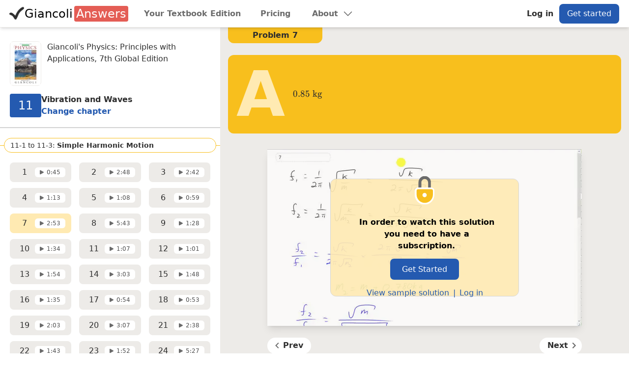

--- FILE ---
content_type: text/html; charset=UTF-8
request_url: https://www.giancolianswers.com/giancoli-physics-7th-global-edition-solutions/chapter-11/problem-7
body_size: 24178
content:
<!DOCTYPE html><html lang="en"><head><meta charSet="utf-8"/><meta http-equiv="x-ua-compatible" content="ie=edge"/><meta name="viewport" content="width=device-width, initial-scale=1, shrink-to-fit=no"/><meta name="generator" content="Gatsby 4.24.8"/><meta name="description" content="Giancoli 7th Global Edition solution for physics problem 7 in Chapter 11 - Vibrations and Waves" data-gatsby-head="true"/><meta name="image" content="https://www.giancolianswers.com/ga-logo.png" data-gatsby-head="true"/><meta name="twitter:card" content="summary_large_image" data-gatsby-head="true"/><meta name="twitter:title" content="Giancoli 7th &quot;Global&quot; Edition, Chapter 11, Problem 7" data-gatsby-head="true"/><meta name="twitter:url" content="https://www.giancolianswers.com/giancoli-physics-7th-edition-solutions/chapter-11/problem-7" data-gatsby-head="true"/><meta name="twitter:description" content="Giancoli 7th Global Edition solution for physics problem 7 in Chapter 11 - Vibrations and Waves" data-gatsby-head="true"/><meta name="twitter:image" content="https://www.giancolianswers.com/ga-logo.png" data-gatsby-head="true"/><meta name="og:title" content="Giancoli 7th &quot;Global&quot; Edition, Chapter 11, Problem 7" data-gatsby-head="true"/><meta name="og:url" content="https://www.giancolianswers.com/giancoli-physics-7th-edition-solutions/chapter-11/problem-7" data-gatsby-head="true"/><meta name="og:description" content="Giancoli 7th Global Edition solution for physics problem 7 in Chapter 11 - Vibrations and Waves" data-gatsby-head="true"/><meta name="og:image" content="https://www.giancolianswers.com/ga-logo.png" data-gatsby-head="true"/><meta name="theme-color" content="#245AB0"/><style data-href="/styles.ae8b14516adf0bb642df.css" data-identity="gatsby-global-css">/*! tailwindcss v3.2.4 | MIT License | https://tailwindcss.com*/*,:after,:before{border:0 solid;box-sizing:border-box}:after,:before{--tw-content:""}html{-webkit-text-size-adjust:100%;font-feature-settings:normal;font-family:Lato,ui-sans-serif,system-ui,-apple-system,BlinkMacSystemFont,Segoe UI,Roboto,Helvetica Neue,Arial,Noto Sans,sans-serif,Apple Color Emoji,Segoe UI Emoji,Segoe UI Symbol,Noto Color Emoji;line-height:1.5;-moz-tab-size:4;-o-tab-size:4;tab-size:4}body{line-height:inherit;margin:0}hr{border-top-width:1px;color:inherit;height:0}abbr:where([title]){-webkit-text-decoration:underline dotted;text-decoration:underline dotted}h1,h2,h3,h4,h5,h6{font-size:inherit;font-weight:inherit}a{color:inherit;text-decoration:inherit}b,strong{font-weight:bolder}code,kbd,pre,samp{font-family:ui-monospace,SFMono-Regular,Menlo,Monaco,Consolas,Liberation Mono,Courier New,monospace;font-size:1em}small{font-size:80%}sub,sup{font-size:75%;line-height:0;position:relative;vertical-align:baseline}sub{bottom:-.25em}sup{top:-.5em}table{border-collapse:collapse;border-color:inherit;text-indent:0}button,input,optgroup,select,textarea{color:inherit;font-family:inherit;font-size:100%;font-weight:inherit;line-height:inherit;margin:0;padding:0}button,select{text-transform:none}[type=button],[type=reset],[type=submit],button{-webkit-appearance:button;background-color:transparent;background-image:none}:-moz-focusring{outline:auto}:-moz-ui-invalid{box-shadow:none}progress{vertical-align:baseline}::-webkit-inner-spin-button,::-webkit-outer-spin-button{height:auto}[type=search]{-webkit-appearance:textfield;outline-offset:-2px}::-webkit-search-decoration{-webkit-appearance:none}::-webkit-file-upload-button{-webkit-appearance:button;font:inherit}summary{display:list-item}blockquote,dd,dl,fieldset,figure,h1,h2,h3,h4,h5,h6,hr,p,pre{margin:0}fieldset,legend{padding:0}menu,ol,ul{list-style:none;margin:0;padding:0}textarea{resize:vertical}input::-moz-placeholder,textarea::-moz-placeholder{color:#9ca3af}input::placeholder,textarea::placeholder{color:#9ca3af}[role=button],button{cursor:pointer}:disabled{cursor:default}audio,canvas,embed,iframe,img,object,svg,video{display:block;vertical-align:middle}img,video{height:auto;max-width:100%}[hidden]{display:none}[multiple],[type=date],[type=datetime-local],[type=email],[type=month],[type=number],[type=password],[type=search],[type=tel],[type=text],[type=time],[type=url],[type=week],select,textarea{--tw-shadow:0 0 #0000;-webkit-appearance:none;-moz-appearance:none;appearance:none;background-color:#fff;border-color:#6b7280;border-radius:0;border-width:1px;font-size:1rem;line-height:1.5rem;padding:.5rem .75rem}[multiple]:focus,[type=date]:focus,[type=datetime-local]:focus,[type=email]:focus,[type=month]:focus,[type=number]:focus,[type=password]:focus,[type=search]:focus,[type=tel]:focus,[type=text]:focus,[type=time]:focus,[type=url]:focus,[type=week]:focus,select:focus,textarea:focus{--tw-ring-inset:var(--tw-empty,/*!*/ /*!*/);--tw-ring-offset-width:0px;--tw-ring-offset-color:#fff;--tw-ring-color:#317ad8;--tw-ring-offset-shadow:var(--tw-ring-inset) 0 0 0 var(--tw-ring-offset-width) var(--tw-ring-offset-color);--tw-ring-shadow:var(--tw-ring-inset) 0 0 0 calc(1px + var(--tw-ring-offset-width)) var(--tw-ring-color);border-color:#317ad8;box-shadow:var(--tw-ring-offset-shadow),var(--tw-ring-shadow),var(--tw-shadow);outline:2px solid transparent;outline-offset:2px}input::-moz-placeholder,textarea::-moz-placeholder{color:#6b7280;opacity:1}input::placeholder,textarea::placeholder{color:#6b7280;opacity:1}::-webkit-datetime-edit-fields-wrapper{padding:0}::-webkit-date-and-time-value{min-height:1.5em}::-webkit-datetime-edit,::-webkit-datetime-edit-day-field,::-webkit-datetime-edit-hour-field,::-webkit-datetime-edit-meridiem-field,::-webkit-datetime-edit-millisecond-field,::-webkit-datetime-edit-minute-field,::-webkit-datetime-edit-month-field,::-webkit-datetime-edit-second-field,::-webkit-datetime-edit-year-field{padding-bottom:0;padding-top:0}select{background-image:url("data:image/svg+xml;charset=utf-8,%3Csvg xmlns='http://www.w3.org/2000/svg' fill='none' viewBox='0 0 20 20'%3E%3Cpath stroke='%236b7280' stroke-linecap='round' stroke-linejoin='round' stroke-width='1.5' d='m6 8 4 4 4-4'/%3E%3C/svg%3E");background-position:right .5rem center;background-repeat:no-repeat;background-size:1.5em 1.5em;padding-right:2.5rem;-webkit-print-color-adjust:exact;print-color-adjust:exact}[multiple]{background-image:none;background-position:0 0;background-repeat:unset;background-size:initial;padding-right:.75rem;-webkit-print-color-adjust:unset;print-color-adjust:unset}[type=checkbox],[type=radio]{--tw-shadow:0 0 #0000;-webkit-appearance:none;-moz-appearance:none;appearance:none;background-color:#fff;background-origin:border-box;border-color:#6b7280;border-width:1px;color:#317ad8;display:inline-block;flex-shrink:0;height:1rem;padding:0;-webkit-print-color-adjust:exact;print-color-adjust:exact;-webkit-user-select:none;-moz-user-select:none;user-select:none;vertical-align:middle;width:1rem}[type=checkbox]{border-radius:0}[type=radio]{border-radius:100%}[type=checkbox]:focus,[type=radio]:focus{--tw-ring-inset:var(--tw-empty,/*!*/ /*!*/);--tw-ring-offset-width:2px;--tw-ring-offset-color:#fff;--tw-ring-color:#317ad8;--tw-ring-offset-shadow:var(--tw-ring-inset) 0 0 0 var(--tw-ring-offset-width) var(--tw-ring-offset-color);--tw-ring-shadow:var(--tw-ring-inset) 0 0 0 calc(2px + var(--tw-ring-offset-width)) var(--tw-ring-color);box-shadow:var(--tw-ring-offset-shadow),var(--tw-ring-shadow),var(--tw-shadow);outline:2px solid transparent;outline-offset:2px}[type=checkbox]:checked,[type=radio]:checked{background-color:currentColor;background-position:50%;background-repeat:no-repeat;background-size:100% 100%;border-color:transparent}[type=checkbox]:checked{background-image:url("data:image/svg+xml;charset=utf-8,%3Csvg xmlns='http://www.w3.org/2000/svg' fill='%23fff' viewBox='0 0 16 16'%3E%3Cpath d='M12.207 4.793a1 1 0 0 1 0 1.414l-5 5a1 1 0 0 1-1.414 0l-2-2a1 1 0 0 1 1.414-1.414L6.5 9.086l4.293-4.293a1 1 0 0 1 1.414 0z'/%3E%3C/svg%3E")}[type=radio]:checked{background-image:url("data:image/svg+xml;charset=utf-8,%3Csvg xmlns='http://www.w3.org/2000/svg' fill='%23fff' viewBox='0 0 16 16'%3E%3Ccircle cx='8' cy='8' r='3'/%3E%3C/svg%3E")}[type=checkbox]:checked:focus,[type=checkbox]:checked:hover,[type=radio]:checked:focus,[type=radio]:checked:hover{background-color:currentColor;border-color:transparent}[type=checkbox]:indeterminate{background-color:currentColor;background-image:url("data:image/svg+xml;charset=utf-8,%3Csvg xmlns='http://www.w3.org/2000/svg' fill='none' viewBox='0 0 16 16'%3E%3Cpath stroke='%23fff' stroke-linecap='round' stroke-linejoin='round' stroke-width='2' d='M4 8h8'/%3E%3C/svg%3E");background-position:50%;background-repeat:no-repeat;background-size:100% 100%;border-color:transparent}[type=checkbox]:indeterminate:focus,[type=checkbox]:indeterminate:hover{background-color:currentColor;border-color:transparent}[type=file]{background:unset;border-color:inherit;border-radius:0;border-width:0;font-size:unset;line-height:inherit;padding:0}[type=file]:focus{outline:1px solid ButtonText;outline:1px auto -webkit-focus-ring-color}*,:after,:before{--tw-border-spacing-x:0;--tw-border-spacing-y:0;--tw-translate-x:0;--tw-translate-y:0;--tw-rotate:0;--tw-skew-x:0;--tw-skew-y:0;--tw-scale-x:1;--tw-scale-y:1;--tw-pan-x: ;--tw-pan-y: ;--tw-pinch-zoom: ;--tw-scroll-snap-strictness:proximity;--tw-ordinal: ;--tw-slashed-zero: ;--tw-numeric-figure: ;--tw-numeric-spacing: ;--tw-numeric-fraction: ;--tw-ring-inset: ;--tw-ring-offset-width:0px;--tw-ring-offset-color:#fff;--tw-ring-color:rgba(64,128,232,.5);--tw-ring-offset-shadow:0 0 #0000;--tw-ring-shadow:0 0 #0000;--tw-shadow:0 0 #0000;--tw-shadow-colored:0 0 #0000;--tw-blur: ;--tw-brightness: ;--tw-contrast: ;--tw-grayscale: ;--tw-hue-rotate: ;--tw-invert: ;--tw-saturate: ;--tw-sepia: ;--tw-drop-shadow: ;--tw-backdrop-blur: ;--tw-backdrop-brightness: ;--tw-backdrop-contrast: ;--tw-backdrop-grayscale: ;--tw-backdrop-hue-rotate: ;--tw-backdrop-invert: ;--tw-backdrop-opacity: ;--tw-backdrop-saturate: ;--tw-backdrop-sepia: }::backdrop{--tw-border-spacing-x:0;--tw-border-spacing-y:0;--tw-translate-x:0;--tw-translate-y:0;--tw-rotate:0;--tw-skew-x:0;--tw-skew-y:0;--tw-scale-x:1;--tw-scale-y:1;--tw-pan-x: ;--tw-pan-y: ;--tw-pinch-zoom: ;--tw-scroll-snap-strictness:proximity;--tw-ordinal: ;--tw-slashed-zero: ;--tw-numeric-figure: ;--tw-numeric-spacing: ;--tw-numeric-fraction: ;--tw-ring-inset: ;--tw-ring-offset-width:0px;--tw-ring-offset-color:#fff;--tw-ring-color:rgba(64,128,232,.5);--tw-ring-offset-shadow:0 0 #0000;--tw-ring-shadow:0 0 #0000;--tw-shadow:0 0 #0000;--tw-shadow-colored:0 0 #0000;--tw-blur: ;--tw-brightness: ;--tw-contrast: ;--tw-grayscale: ;--tw-hue-rotate: ;--tw-invert: ;--tw-saturate: ;--tw-sepia: ;--tw-drop-shadow: ;--tw-backdrop-blur: ;--tw-backdrop-brightness: ;--tw-backdrop-contrast: ;--tw-backdrop-grayscale: ;--tw-backdrop-hue-rotate: ;--tw-backdrop-invert: ;--tw-backdrop-opacity: ;--tw-backdrop-saturate: ;--tw-backdrop-sepia: }.container{width:100%}@media (min-width:420px){.container{max-width:420px}}@media (min-width:640px){.container{max-width:640px}}@media (min-width:768px){.container{max-width:768px}}@media (min-width:1024px){.container{max-width:1024px}}@media (min-width:1280px){.container{max-width:1280px}}@media (min-width:1536px){.container{max-width:1536px}}.prose{color:var(--tw-prose-body);max-width:65ch}.prose :where([class~=lead]):not(:where([class~=not-prose] *)){color:var(--tw-prose-lead);font-size:1.25em;line-height:1.6;margin-bottom:1.2em;margin-top:1.2em}.prose :where(a):not(:where([class~=not-prose] *)){color:var(--tw-prose-links);font-weight:500;text-decoration:underline}.prose :where(strong):not(:where([class~=not-prose] *)){color:var(--tw-prose-bold);font-weight:600}.prose :where(a strong):not(:where([class~=not-prose] *)){color:inherit}.prose :where(blockquote strong):not(:where([class~=not-prose] *)){color:inherit}.prose :where(thead th strong):not(:where([class~=not-prose] *)){color:inherit}.prose :where(ol):not(:where([class~=not-prose] *)){list-style-type:decimal;margin-bottom:1.25em;margin-top:1.25em;padding-left:1.625em}.prose :where(ol[type=A]):not(:where([class~=not-prose] *)){list-style-type:upper-alpha}.prose :where(ol[type=a]):not(:where([class~=not-prose] *)){list-style-type:lower-alpha}.prose :where(ol[type=A s]):not(:where([class~=not-prose] *)){list-style-type:upper-alpha}.prose :where(ol[type=a s]):not(:where([class~=not-prose] *)){list-style-type:lower-alpha}.prose :where(ol[type=I]):not(:where([class~=not-prose] *)){list-style-type:upper-roman}.prose :where(ol[type=i]):not(:where([class~=not-prose] *)){list-style-type:lower-roman}.prose :where(ol[type=I s]):not(:where([class~=not-prose] *)){list-style-type:upper-roman}.prose :where(ol[type=i s]):not(:where([class~=not-prose] *)){list-style-type:lower-roman}.prose :where(ol[type="1"]):not(:where([class~=not-prose] *)){list-style-type:decimal}.prose :where(ul):not(:where([class~=not-prose] *)){list-style-type:disc;margin-bottom:1.25em;margin-top:1.25em;padding-left:1.625em}.prose :where(ol>li):not(:where([class~=not-prose] *))::marker{color:var(--tw-prose-counters);font-weight:400}.prose :where(ul>li):not(:where([class~=not-prose] *))::marker{color:var(--tw-prose-bullets)}.prose :where(hr):not(:where([class~=not-prose] *)){border-color:var(--tw-prose-hr);border-top-width:1px;margin-bottom:3em;margin-top:3em}.prose :where(blockquote):not(:where([class~=not-prose] *)){border-left-color:var(--tw-prose-quote-borders);border-left-width:.25rem;color:var(--tw-prose-quotes);font-style:italic;font-weight:500;margin-bottom:1.6em;margin-top:1.6em;padding-left:1em;quotes:"\201C""\201D""\2018""\2019"}.prose :where(blockquote p:first-of-type):not(:where([class~=not-prose] *)):before{content:open-quote}.prose :where(blockquote p:last-of-type):not(:where([class~=not-prose] *)):after{content:close-quote}.prose :where(h1):not(:where([class~=not-prose] *)){color:var(--tw-prose-headings);font-size:2.25em;font-weight:800;line-height:1.1111111;margin-bottom:.8888889em;margin-top:0}.prose :where(h1 strong):not(:where([class~=not-prose] *)){color:inherit;font-weight:900}.prose :where(h2):not(:where([class~=not-prose] *)){color:var(--tw-prose-headings);font-size:1.5em;font-weight:700;line-height:1.3333333;margin-bottom:1em;margin-top:2em}.prose :where(h2 strong):not(:where([class~=not-prose] *)){color:inherit;font-weight:800}.prose :where(h3):not(:where([class~=not-prose] *)){color:var(--tw-prose-headings);font-size:1.25em;font-weight:600;line-height:1.6;margin-bottom:.6em;margin-top:1.6em}.prose :where(h3 strong):not(:where([class~=not-prose] *)){color:inherit;font-weight:700}.prose :where(h4):not(:where([class~=not-prose] *)){color:var(--tw-prose-headings);font-weight:600;line-height:1.5;margin-bottom:.5em;margin-top:1.5em}.prose :where(h4 strong):not(:where([class~=not-prose] *)){color:inherit;font-weight:700}.prose :where(img):not(:where([class~=not-prose] *)){margin-bottom:2em;margin-top:2em}.prose :where(figure>*):not(:where([class~=not-prose] *)){margin-bottom:0;margin-top:0}.prose :where(figcaption):not(:where([class~=not-prose] *)){color:var(--tw-prose-captions);font-size:.875em;line-height:1.4285714;margin-top:.8571429em}.prose :where(code):not(:where([class~=not-prose] *)){color:var(--tw-prose-code);font-size:.875em;font-weight:600}.prose :where(code):not(:where([class~=not-prose] *)):before{content:"`"}.prose :where(code):not(:where([class~=not-prose] *)):after{content:"`"}.prose :where(a code):not(:where([class~=not-prose] *)){color:inherit}.prose :where(h1 code):not(:where([class~=not-prose] *)){color:inherit}.prose :where(h2 code):not(:where([class~=not-prose] *)){color:inherit;font-size:.875em}.prose :where(h3 code):not(:where([class~=not-prose] *)){color:inherit;font-size:.9em}.prose :where(h4 code):not(:where([class~=not-prose] *)){color:inherit}.prose :where(blockquote code):not(:where([class~=not-prose] *)){color:inherit}.prose :where(thead th code):not(:where([class~=not-prose] *)){color:inherit}.prose :where(pre):not(:where([class~=not-prose] *)){background-color:var(--tw-prose-pre-bg);border-radius:.375rem;color:var(--tw-prose-pre-code);font-size:.875em;font-weight:400;line-height:1.7142857;margin-bottom:1.7142857em;margin-top:1.7142857em;overflow-x:auto;padding:.8571429em 1.1428571em}.prose :where(pre code):not(:where([class~=not-prose] *)){background-color:transparent;border-radius:0;border-width:0;color:inherit;font-family:inherit;font-size:inherit;font-weight:inherit;line-height:inherit;padding:0}.prose :where(pre code):not(:where([class~=not-prose] *)):before{content:none}.prose :where(pre code):not(:where([class~=not-prose] *)):after{content:none}.prose :where(table):not(:where([class~=not-prose] *)){font-size:.875em;line-height:1.7142857;margin-bottom:2em;margin-top:2em;table-layout:auto;text-align:left;width:100%}.prose :where(thead):not(:where([class~=not-prose] *)){border-bottom-color:var(--tw-prose-th-borders);border-bottom-width:1px}.prose :where(thead th):not(:where([class~=not-prose] *)){color:var(--tw-prose-headings);font-weight:600;padding-bottom:.5714286em;padding-left:.5714286em;padding-right:.5714286em;vertical-align:bottom}.prose :where(tbody tr):not(:where([class~=not-prose] *)){border-bottom-color:var(--tw-prose-td-borders);border-bottom-width:1px}.prose :where(tbody tr:last-child):not(:where([class~=not-prose] *)){border-bottom-width:0}.prose :where(tbody td):not(:where([class~=not-prose] *)){vertical-align:baseline}.prose :where(tfoot):not(:where([class~=not-prose] *)){border-top-color:var(--tw-prose-th-borders);border-top-width:1px}.prose :where(tfoot td):not(:where([class~=not-prose] *)){vertical-align:top}.prose{--tw-prose-body:#374151;--tw-prose-headings:#111827;--tw-prose-lead:#4b5563;--tw-prose-links:#111827;--tw-prose-bold:#111827;--tw-prose-counters:#6b7280;--tw-prose-bullets:#d1d5db;--tw-prose-hr:#e5e7eb;--tw-prose-quotes:#111827;--tw-prose-quote-borders:#e5e7eb;--tw-prose-captions:#6b7280;--tw-prose-code:#111827;--tw-prose-pre-code:#e5e7eb;--tw-prose-pre-bg:#1f2937;--tw-prose-th-borders:#d1d5db;--tw-prose-td-borders:#e5e7eb;--tw-prose-invert-body:#d1d5db;--tw-prose-invert-headings:#fff;--tw-prose-invert-lead:#9ca3af;--tw-prose-invert-links:#fff;--tw-prose-invert-bold:#fff;--tw-prose-invert-counters:#9ca3af;--tw-prose-invert-bullets:#4b5563;--tw-prose-invert-hr:#374151;--tw-prose-invert-quotes:#f3f4f6;--tw-prose-invert-quote-borders:#374151;--tw-prose-invert-captions:#9ca3af;--tw-prose-invert-code:#fff;--tw-prose-invert-pre-code:#d1d5db;--tw-prose-invert-pre-bg:rgba(0,0,0,.5);--tw-prose-invert-th-borders:#4b5563;--tw-prose-invert-td-borders:#374151;font-size:1rem;line-height:1.75}.prose :where(p):not(:where([class~=not-prose] *)){margin-bottom:1.25em;margin-top:1.25em}.prose :where(video):not(:where([class~=not-prose] *)){margin-bottom:2em;margin-top:2em}.prose :where(figure):not(:where([class~=not-prose] *)){margin-bottom:2em;margin-top:2em}.prose :where(li):not(:where([class~=not-prose] *)){margin-bottom:.5em;margin-top:.5em}.prose :where(ol>li):not(:where([class~=not-prose] *)){padding-left:.375em}.prose :where(ul>li):not(:where([class~=not-prose] *)){padding-left:.375em}.prose :where(.prose>ul>li p):not(:where([class~=not-prose] *)){margin-bottom:.75em;margin-top:.75em}.prose :where(.prose>ul>li>:first-child):not(:where([class~=not-prose] *)){margin-top:1.25em}.prose :where(.prose>ul>li>:last-child):not(:where([class~=not-prose] *)){margin-bottom:1.25em}.prose :where(.prose>ol>li>:first-child):not(:where([class~=not-prose] *)){margin-top:1.25em}.prose :where(.prose>ol>li>:last-child):not(:where([class~=not-prose] *)){margin-bottom:1.25em}.prose :where(ul ul,ul ol,ol ul,ol ol):not(:where([class~=not-prose] *)){margin-bottom:.75em;margin-top:.75em}.prose :where(hr+*):not(:where([class~=not-prose] *)){margin-top:0}.prose :where(h2+*):not(:where([class~=not-prose] *)){margin-top:0}.prose :where(h3+*):not(:where([class~=not-prose] *)){margin-top:0}.prose :where(h4+*):not(:where([class~=not-prose] *)){margin-top:0}.prose :where(thead th:first-child):not(:where([class~=not-prose] *)){padding-left:0}.prose :where(thead th:last-child):not(:where([class~=not-prose] *)){padding-right:0}.prose :where(tbody td,tfoot td):not(:where([class~=not-prose] *)){padding:.5714286em}.prose :where(tbody td:first-child,tfoot td:first-child):not(:where([class~=not-prose] *)){padding-left:0}.prose :where(tbody td:last-child,tfoot td:last-child):not(:where([class~=not-prose] *)){padding-right:0}.prose :where(.prose>:first-child):not(:where([class~=not-prose] *)){margin-top:0}.prose :where(.prose>:last-child):not(:where([class~=not-prose] *)){margin-bottom:0}.prose-sm{font-size:.875rem;line-height:1.7142857}.prose-sm :where(p):not(:where([class~=not-prose] *)){margin-bottom:1.1428571em;margin-top:1.1428571em}.prose-sm :where([class~=lead]):not(:where([class~=not-prose] *)){font-size:1.2857143em;line-height:1.5555556;margin-bottom:.8888889em;margin-top:.8888889em}.prose-sm :where(blockquote):not(:where([class~=not-prose] *)){margin-bottom:1.3333333em;margin-top:1.3333333em;padding-left:1.1111111em}.prose-sm :where(h1):not(:where([class~=not-prose] *)){font-size:2.1428571em;line-height:1.2;margin-bottom:.8em;margin-top:0}.prose-sm :where(h2):not(:where([class~=not-prose] *)){font-size:1.4285714em;line-height:1.4;margin-bottom:.8em;margin-top:1.6em}.prose-sm :where(h3):not(:where([class~=not-prose] *)){font-size:1.2857143em;line-height:1.5555556;margin-bottom:.4444444em;margin-top:1.5555556em}.prose-sm :where(h4):not(:where([class~=not-prose] *)){line-height:1.4285714;margin-bottom:.5714286em;margin-top:1.4285714em}.prose-sm :where(img):not(:where([class~=not-prose] *)){margin-bottom:1.7142857em;margin-top:1.7142857em}.prose-sm :where(video):not(:where([class~=not-prose] *)){margin-bottom:1.7142857em;margin-top:1.7142857em}.prose-sm :where(figure):not(:where([class~=not-prose] *)){margin-bottom:1.7142857em;margin-top:1.7142857em}.prose-sm :where(figure>*):not(:where([class~=not-prose] *)){margin-bottom:0;margin-top:0}.prose-sm :where(figcaption):not(:where([class~=not-prose] *)){font-size:.8571429em;line-height:1.3333333;margin-top:.6666667em}.prose-sm :where(code):not(:where([class~=not-prose] *)){font-size:.8571429em}.prose-sm :where(h2 code):not(:where([class~=not-prose] *)){font-size:.9em}.prose-sm :where(h3 code):not(:where([class~=not-prose] *)){font-size:.8888889em}.prose-sm :where(pre):not(:where([class~=not-prose] *)){border-radius:.25rem;font-size:.8571429em;line-height:1.6666667;margin-bottom:1.6666667em;margin-top:1.6666667em;padding:.6666667em 1em}.prose-sm :where(ol):not(:where([class~=not-prose] *)){margin-bottom:1.1428571em;margin-top:1.1428571em;padding-left:1.5714286em}.prose-sm :where(ul):not(:where([class~=not-prose] *)){margin-bottom:1.1428571em;margin-top:1.1428571em;padding-left:1.5714286em}.prose-sm :where(li):not(:where([class~=not-prose] *)){margin-bottom:.2857143em;margin-top:.2857143em}.prose-sm :where(ol>li):not(:where([class~=not-prose] *)){padding-left:.4285714em}.prose-sm :where(ul>li):not(:where([class~=not-prose] *)){padding-left:.4285714em}.prose-sm :where(.prose-sm>ul>li p):not(:where([class~=not-prose] *)){margin-bottom:.5714286em;margin-top:.5714286em}.prose-sm :where(.prose-sm>ul>li>:first-child):not(:where([class~=not-prose] *)){margin-top:1.1428571em}.prose-sm :where(.prose-sm>ul>li>:last-child):not(:where([class~=not-prose] *)){margin-bottom:1.1428571em}.prose-sm :where(.prose-sm>ol>li>:first-child):not(:where([class~=not-prose] *)){margin-top:1.1428571em}.prose-sm :where(.prose-sm>ol>li>:last-child):not(:where([class~=not-prose] *)){margin-bottom:1.1428571em}.prose-sm :where(ul ul,ul ol,ol ul,ol ol):not(:where([class~=not-prose] *)){margin-bottom:.5714286em;margin-top:.5714286em}.prose-sm :where(hr):not(:where([class~=not-prose] *)){margin-bottom:2.8571429em;margin-top:2.8571429em}.prose-sm :where(hr+*):not(:where([class~=not-prose] *)){margin-top:0}.prose-sm :where(h2+*):not(:where([class~=not-prose] *)){margin-top:0}.prose-sm :where(h3+*):not(:where([class~=not-prose] *)){margin-top:0}.prose-sm :where(h4+*):not(:where([class~=not-prose] *)){margin-top:0}.prose-sm :where(table):not(:where([class~=not-prose] *)){font-size:.8571429em;line-height:1.5}.prose-sm :where(thead th):not(:where([class~=not-prose] *)){padding-bottom:.6666667em;padding-left:1em;padding-right:1em}.prose-sm :where(thead th:first-child):not(:where([class~=not-prose] *)){padding-left:0}.prose-sm :where(thead th:last-child):not(:where([class~=not-prose] *)){padding-right:0}.prose-sm :where(tbody td,tfoot td):not(:where([class~=not-prose] *)){padding:.6666667em 1em}.prose-sm :where(tbody td:first-child,tfoot td:first-child):not(:where([class~=not-prose] *)){padding-left:0}.prose-sm :where(tbody td:last-child,tfoot td:last-child):not(:where([class~=not-prose] *)){padding-right:0}.prose-sm :where(.prose-sm>:first-child):not(:where([class~=not-prose] *)){margin-top:0}.prose-sm :where(.prose-sm>:last-child):not(:where([class~=not-prose] *)){margin-bottom:0}.prose-neutral{--tw-prose-body:#404040;--tw-prose-headings:#171717;--tw-prose-lead:#525252;--tw-prose-links:#171717;--tw-prose-bold:#171717;--tw-prose-counters:#737373;--tw-prose-bullets:#d4d4d4;--tw-prose-hr:#e5e5e5;--tw-prose-quotes:#171717;--tw-prose-quote-borders:#e5e5e5;--tw-prose-captions:#737373;--tw-prose-code:#171717;--tw-prose-pre-code:#e5e5e5;--tw-prose-pre-bg:#262626;--tw-prose-th-borders:#d4d4d4;--tw-prose-td-borders:#e5e5e5;--tw-prose-invert-body:#d4d4d4;--tw-prose-invert-headings:#fff;--tw-prose-invert-lead:#a3a3a3;--tw-prose-invert-links:#fff;--tw-prose-invert-bold:#fff;--tw-prose-invert-counters:#a3a3a3;--tw-prose-invert-bullets:#525252;--tw-prose-invert-hr:#404040;--tw-prose-invert-quotes:#f5f5f5;--tw-prose-invert-quote-borders:#404040;--tw-prose-invert-captions:#a3a3a3;--tw-prose-invert-code:#fff;--tw-prose-invert-pre-code:#d4d4d4;--tw-prose-invert-pre-bg:rgba(0,0,0,.5);--tw-prose-invert-th-borders:#525252;--tw-prose-invert-td-borders:#404040}.static{position:static}.fixed{position:fixed}.absolute{position:absolute}.relative{position:relative}.sticky{position:sticky}.inset-0{left:0;right:0}.inset-0,.inset-y-0{bottom:0;top:0}.bottom-1{bottom:.25rem}.bottom-0\.5{bottom:.125rem}.bottom-0{bottom:0}.-bottom-1{bottom:-.25rem}.bottom-16{bottom:4rem}.right-3{right:.75rem}.-top-3{top:-.75rem}.right-0{right:0}.-top-6{top:-1.5rem}.left-1\/2{left:50%}.-top-4{top:-1rem}.left-0{left:0}.top-1{top:.25rem}.right-4{right:1rem}.top-0{top:0}.top-14{top:3.5rem}.-left-full{left:-100%}.top-1\/2{top:50%}.-top-\[0\.50rem\]{top:-.5rem}.right-10{right:2.5rem}.z-10{z-index:10}.z-20{z-index:20}.z-30{z-index:30}.z-40{z-index:40}.z-50{z-index:50}.col-span-4{grid-column:span 4/span 4}.col-span-8{grid-column:span 8/span 8}.col-span-2{grid-column:span 2/span 2}.col-span-10{grid-column:span 10/span 10}.col-span-5{grid-column:span 5/span 5}.col-span-7{grid-column:span 7/span 7}.col-span-3{grid-column:span 3/span 3}.col-span-9{grid-column:span 9/span 9}.col-start-6{grid-column-start:6}.col-start-2{grid-column-start:2}.col-start-3{grid-column-start:3}.mx-auto{margin-left:auto;margin-right:auto}.my-2{margin-bottom:.5rem;margin-top:.5rem}.my-6{margin-bottom:1.5rem;margin-top:1.5rem}.my-8{margin-bottom:2rem;margin-top:2rem}.my-1{margin-bottom:.25rem;margin-top:.25rem}.mx-1{margin-left:.25rem;margin-right:.25rem}.my-3{margin-bottom:.75rem;margin-top:.75rem}.mx-4{margin-left:1rem;margin-right:1rem}.mx-2{margin-left:.5rem;margin-right:.5rem}.my-5{margin-bottom:1.25rem;margin-top:1.25rem}.my-12{margin-bottom:3rem;margin-top:3rem}.my-4{margin-bottom:1rem;margin-top:1rem}.mt-8{margin-top:2rem}.ml-2{margin-left:.5rem}.mt-2{margin-top:.5rem}.mb-8{margin-bottom:2rem}.mr-\[0\.17rem\]{margin-right:.17rem}.mb-4{margin-bottom:1rem}.mb-6{margin-bottom:1.5rem}.mb-1{margin-bottom:.25rem}.mt-4{margin-top:1rem}.mt-12{margin-top:3rem}.mt-3{margin-top:.75rem}.mt-6{margin-top:1.5rem}.mb-5{margin-bottom:1.25rem}.mb-2{margin-bottom:.5rem}.mb-10{margin-bottom:2.5rem}.mt-1{margin-top:.25rem}.mb-3{margin-bottom:.75rem}.mb-7{margin-bottom:1.75rem}.mr-2{margin-right:.5rem}.-mt-2{margin-top:-.5rem}.ml-1{margin-left:.25rem}.mr-3{margin-right:.75rem}.mt-5{margin-top:1.25rem}.mt-10{margin-top:2.5rem}.ml-4{margin-left:1rem}.mr-6{margin-right:1.5rem}.-mb-1{margin-bottom:-.25rem}.-mt-0\.5{margin-top:-.125rem}.-mt-0{margin-top:0}.ml-5{margin-left:1.25rem}.ml-3{margin-left:.75rem}.mt-px{margin-top:1px}.ml-10{margin-left:2.5rem}.mt-40{margin-top:10rem}.ml-8{margin-left:2rem}.ml-6{margin-left:1.5rem}.mb-px{margin-bottom:1px}.block{display:block}.inline-block{display:inline-block}.inline{display:inline}.flex{display:flex}.inline-flex{display:inline-flex}.table{display:table}.grid{display:grid}.contents{display:contents}.hidden{display:none}.aspect-4\/3{aspect-ratio:4/3}.aspect-video{aspect-ratio:16/9}.h-full{height:100%}.h-\[15px\]{height:15px}.h-5{height:1.25rem}.h-4{height:1rem}.h-6{height:1.5rem}.h-14{height:3.5rem}.h-5\/6{height:83.333333%}.h-px{height:1px}.max-h-screen{max-height:100vh}.min-h-screen{min-height:100vh}.min-h-full{min-height:100%}.w-full{width:100%}.w-2\/3{width:66.666667%}.w-5{width:1.25rem}.w-4{width:1rem}.w-\[15px\]{width:15px}.w-8{width:2rem}.w-16{width:4rem}.w-24{width:6rem}.w-6{width:1.5rem}.w-52{width:13rem}.w-48{width:12rem}.w-3\/4{width:75%}.w-7{width:1.75rem}.w-\[64px\]{width:64px}.w-\[calc\(100\%-40px\)\]{width:calc(100% - 40px)}.w-3{width:.75rem}.w-12{width:3rem}.min-w-full{min-width:100%}.max-w-screen-lg{max-width:1024px}.max-w-7xl{max-width:80rem}.max-w-screen-xl{max-width:1280px}.max-w-none{max-width:none}.max-w-8xl{max-width:90rem}.max-w-\[200px\]{max-width:200px}.max-w-\[640px\]{max-width:640px}.max-w-md{max-width:28rem}.max-w-\[140px\]{max-width:140px}.shrink-0{flex-shrink:0}.grow{flex-grow:1}.basis-2\/5{flex-basis:40%}.-translate-y-px{--tw-translate-y:-1px}.-translate-x-px,.-translate-y-px{transform:translate(var(--tw-translate-x),var(--tw-translate-y)) rotate(var(--tw-rotate)) skewX(var(--tw-skew-x)) skewY(var(--tw-skew-y)) scaleX(var(--tw-scale-x)) scaleY(var(--tw-scale-y))}.-translate-x-px{--tw-translate-x:-1px}.-translate-x-1\/2{--tw-translate-x:-50%}.-translate-x-1\/2,.translate-y-4{transform:translate(var(--tw-translate-x),var(--tw-translate-y)) rotate(var(--tw-rotate)) skewX(var(--tw-skew-x)) skewY(var(--tw-skew-y)) scaleX(var(--tw-scale-x)) scaleY(var(--tw-scale-y))}.translate-y-4{--tw-translate-y:1rem}.translate-y-0{--tw-translate-y:0px}.-translate-y-1\/2,.translate-y-0{transform:translate(var(--tw-translate-x),var(--tw-translate-y)) rotate(var(--tw-rotate)) skewX(var(--tw-skew-x)) skewY(var(--tw-skew-y)) scaleX(var(--tw-scale-x)) scaleY(var(--tw-scale-y))}.-translate-y-1\/2{--tw-translate-y:-50%}.scale-100{--tw-scale-x:1;--tw-scale-y:1}.scale-100,.scale-95{transform:translate(var(--tw-translate-x),var(--tw-translate-y)) rotate(var(--tw-rotate)) skewX(var(--tw-skew-x)) skewY(var(--tw-skew-y)) scaleX(var(--tw-scale-x)) scaleY(var(--tw-scale-y))}.scale-95{--tw-scale-x:.95;--tw-scale-y:.95}.transform{transform:translate(var(--tw-translate-x),var(--tw-translate-y)) rotate(var(--tw-rotate)) skewX(var(--tw-skew-x)) skewY(var(--tw-skew-y)) scaleX(var(--tw-scale-x)) scaleY(var(--tw-scale-y))}.touch-none{touch-action:none}.resize{resize:both}.scroll-mt-16{scroll-margin-top:4rem}.scroll-mt-20{scroll-margin-top:5rem}.list-inside{list-style-position:inside}.list-disc{list-style-type:disc}.grid-cols-1{grid-template-columns:repeat(1,minmax(0,1fr))}.grid-cols-12{grid-template-columns:repeat(12,minmax(0,1fr))}.grid-cols-2{grid-template-columns:repeat(2,minmax(0,1fr))}.grid-cols-\[64px_auto\]{grid-template-columns:64px auto}.grid-cols-3{grid-template-columns:repeat(3,minmax(0,1fr))}.flex-col{flex-direction:column}.flex-wrap{flex-wrap:wrap}.items-start{align-items:flex-start}.items-end{align-items:flex-end}.items-center{align-items:center}.justify-center{justify-content:center}.justify-between{justify-content:space-between}.justify-items-center{justify-items:center}.gap-4{gap:1rem}.gap-8{gap:2rem}.gap-2{gap:.5rem}.gap-3{gap:.75rem}.gap-y-6{row-gap:1.5rem}.gap-x-3{-moz-column-gap:.75rem;column-gap:.75rem}.gap-x-10{-moz-column-gap:2.5rem;column-gap:2.5rem}.gap-y-8{row-gap:2rem}.gap-x-5{-moz-column-gap:1.25rem;column-gap:1.25rem}.gap-x-4{-moz-column-gap:1rem;column-gap:1rem}.gap-y-3{row-gap:.75rem}.gap-x-1{-moz-column-gap:.25rem;column-gap:.25rem}.gap-x-6{-moz-column-gap:1.5rem;column-gap:1.5rem}.gap-y-2{row-gap:.5rem}.gap-y-1{row-gap:.25rem}.space-y-12>:not([hidden])~:not([hidden]){--tw-space-y-reverse:0;margin-bottom:calc(3rem*var(--tw-space-y-reverse));margin-top:calc(3rem*(1 - var(--tw-space-y-reverse)))}.space-x-3>:not([hidden])~:not([hidden]){--tw-space-x-reverse:0;margin-left:calc(.75rem*(1 - var(--tw-space-x-reverse)));margin-right:calc(.75rem*var(--tw-space-x-reverse))}.space-y-4>:not([hidden])~:not([hidden]){--tw-space-y-reverse:0;margin-bottom:calc(1rem*var(--tw-space-y-reverse));margin-top:calc(1rem*(1 - var(--tw-space-y-reverse)))}.divide-y>:not([hidden])~:not([hidden]){--tw-divide-y-reverse:0;border-bottom-width:calc(1px*var(--tw-divide-y-reverse));border-top-width:calc(1px*(1 - var(--tw-divide-y-reverse)))}.divide-neutral-300>:not([hidden])~:not([hidden]){--tw-divide-opacity:1;border-color:rgb(174 174 174/var(--tw-divide-opacity))}.divide-neutral-200>:not([hidden])~:not([hidden]){--tw-divide-opacity:1;border-color:rgb(211 211 211/var(--tw-divide-opacity))}.divide-neutral-100>:not([hidden])~:not([hidden]){--tw-divide-opacity:1;border-color:rgb(237 235 232/var(--tw-divide-opacity))}.self-start{align-self:flex-start}.justify-self-end{justify-self:end}.overflow-hidden{overflow:hidden}.overflow-x-auto{overflow-x:auto}.overflow-y-auto{overflow-y:auto}.overscroll-contain{overscroll-behavior:contain}.whitespace-nowrap{white-space:nowrap}.break-all{word-break:break-all}.rounded-2xl{border-radius:1rem}.rounded-xl{border-radius:.75rem}.rounded-lg{border-radius:.5rem}.rounded{border-radius:.25rem}.rounded-full{border-radius:9999px}.rounded-md{border-radius:.375rem}.rounded-l-lg{border-bottom-left-radius:.5rem;border-top-left-radius:.5rem}.rounded-b-xl{border-bottom-left-radius:.75rem;border-bottom-right-radius:.75rem}.rounded-t-xl{border-top-left-radius:.75rem;border-top-right-radius:.75rem}.rounded-tr-lg{border-top-right-radius:.5rem}.border{border-width:1px}.border-2{border-width:2px}.border-b{border-bottom-width:1px}.border-t{border-top-width:1px}.border-b-4{border-bottom-width:4px}.border-t-2{border-top-width:2px}.border-l-2{border-left-width:2px}.border-none{border-style:none}.border-neutral-100{--tw-border-opacity:1;border-color:rgb(237 235 232/var(--tw-border-opacity))}.border-red-300{--tw-border-opacity:1;border-color:rgb(252 129 122/var(--tw-border-opacity))}.border-neutral-300{--tw-border-opacity:1;border-color:rgb(174 174 174/var(--tw-border-opacity))}.border-neutral-200{--tw-border-opacity:1;border-color:rgb(211 211 211/var(--tw-border-opacity))}.border-blue-700{--tw-border-opacity:1;border-color:rgb(36 90 176/var(--tw-border-opacity))}.border-amber-700{--tw-border-opacity:1;border-color:rgb(248 191 29/var(--tw-border-opacity))}.border-transparent{border-color:transparent}.border-neutral-400{--tw-border-opacity:1;border-color:rgb(148 144 144/var(--tw-border-opacity))}.bg-neutral-100{--tw-bg-opacity:1;background-color:rgb(237 235 232/var(--tw-bg-opacity))}.bg-white{--tw-bg-opacity:1;background-color:rgb(255 255 255/var(--tw-bg-opacity))}.bg-blue-700{--tw-bg-opacity:1;background-color:rgb(36 90 176/var(--tw-bg-opacity))}.bg-red-500{--tw-bg-opacity:1;background-color:rgb(228 93 85/var(--tw-bg-opacity))}.bg-amber-300{--tw-bg-opacity:1;background-color:rgb(255 226 144/var(--tw-bg-opacity))}.bg-blue-800{--tw-bg-opacity:1;background-color:rgb(32 71 133/var(--tw-bg-opacity))}.bg-neutral-500{--tw-bg-opacity:1;background-color:rgb(107 107 107/var(--tw-bg-opacity))}.bg-green-600{--tw-bg-opacity:1;background-color:rgb(34 199 90/var(--tw-bg-opacity))}.bg-blue-50{--tw-bg-opacity:1;background-color:rgb(233 238 247/var(--tw-bg-opacity))}.bg-amber-700{--tw-bg-opacity:1;background-color:rgb(248 191 29/var(--tw-bg-opacity))}.bg-amber-200{--tw-bg-opacity:1;background-color:rgb(255 234 178/var(--tw-bg-opacity))}.bg-transparent{background-color:transparent}.bg-white\/95{background-color:hsla(0,0%,100%,.95)}.bg-green-700{--tw-bg-opacity:1;background-color:rgb(26 174 76/var(--tw-bg-opacity))}.bg-red-700{--tw-bg-opacity:1;background-color:rgb(206 60 51/var(--tw-bg-opacity))}.bg-amber-600{--tw-bg-opacity:1;background-color:rgb(255 204 60/var(--tw-bg-opacity))}.bg-neutral-300{--tw-bg-opacity:1;background-color:rgb(174 174 174/var(--tw-bg-opacity))}.bg-opacity-75{--tw-bg-opacity:0.75}.from-blue-700{--tw-gradient-from:#245ab0;--tw-gradient-to:rgba(36,90,176,0);--tw-gradient-stops:var(--tw-gradient-from),var(--tw-gradient-to)}.via-blue-600{--tw-gradient-to:rgba(49,122,216,0);--tw-gradient-stops:var(--tw-gradient-from),#317ad8,var(--tw-gradient-to)}.to-blue-700{--tw-gradient-to:#245ab0}.p-1{padding:.25rem}.p-2{padding:.5rem}.p-3{padding:.75rem}.p-4{padding:1rem}.p-0\.5{padding:.125rem}.p-px{padding:1px}.p-0{padding:0}.px-16{padding-left:4rem;padding-right:4rem}.px-4{padding-left:1rem;padding-right:1rem}.py-2{padding-bottom:.5rem;padding-top:.5rem}.px-6{padding-left:1.5rem;padding-right:1.5rem}.py-3{padding-bottom:.75rem;padding-top:.75rem}.py-6{padding-bottom:1.5rem;padding-top:1.5rem}.py-10{padding-bottom:2.5rem;padding-top:2.5rem}.px-1{padding-left:.25rem;padding-right:.25rem}.py-4{padding-bottom:1rem;padding-top:1rem}.px-8{padding-left:2rem;padding-right:2rem}.py-16{padding-bottom:4rem;padding-top:4rem}.px-3{padding-left:.75rem;padding-right:.75rem}.py-24{padding-bottom:6rem;padding-top:6rem}.px-10{padding-left:2.5rem;padding-right:2.5rem}.py-8{padding-bottom:2rem;padding-top:2rem}.px-2{padding-left:.5rem;padding-right:.5rem}.py-1{padding-bottom:.25rem;padding-top:.25rem}.px-2\.5{padding-left:.625rem;padding-right:.625rem}.py-0\.5{padding-bottom:.125rem;padding-top:.125rem}.py-0{padding-bottom:0;padding-top:0}.px-5{padding-left:1.25rem;padding-right:1.25rem}.py-px{padding-bottom:1px;padding-top:1px}.py-3\.5{padding-bottom:.875rem;padding-top:.875rem}.pt-8{padding-top:2rem}.pb-4{padding-bottom:1rem}.pb-8{padding-bottom:2rem}.pt-6{padding-top:1.5rem}.pr-3{padding-right:.75rem}.pl-8{padding-left:2rem}.pl-12{padding-left:3rem}.pl-16{padding-left:4rem}.pt-4{padding-top:1rem}.pr-4{padding-right:1rem}.pr-2{padding-right:.5rem}.pt-14{padding-top:3.5rem}.pt-5{padding-top:1.25rem}.pb-3{padding-bottom:.75rem}.pr-16{padding-right:4rem}.pr-8{padding-right:2rem}.pl-0{padding-left:0}.pl-1{padding-left:.25rem}.pt-2{padding-top:.5rem}.pl-4{padding-left:1rem}.pl-3{padding-left:.75rem}.pr-10{padding-right:2.5rem}.pt-20{padding-top:5rem}.pb-24{padding-bottom:6rem}.pb-10{padding-bottom:2.5rem}.pl-2{padding-left:.5rem}.pr-1{padding-right:.25rem}.text-left{text-align:left}.text-center{text-align:center}.align-middle{vertical-align:middle}.text-4xl{font-size:2.25rem;line-height:2.5rem}.text-xl{font-size:1.25rem;line-height:1.75rem}.text-sm{font-size:.875rem;line-height:1.25rem}.text-5xl{font-size:3rem;line-height:1}.text-2xl{font-size:1.5rem;line-height:2rem}.text-3xl{font-size:1.875rem;line-height:2.25rem}.text-lg{font-size:1.125rem;line-height:1.75rem}.text-base{font-size:1rem;line-height:1.5rem}.text-xs{font-size:.75rem;line-height:1rem}.font-bold{font-weight:700}.font-medium{font-weight:500}.font-normal{font-weight:400}.leading-6{line-height:1.5rem}.leading-tight{line-height:1.25}.tracking-wider{letter-spacing:.05em}.tracking-tight{letter-spacing:-.025em}.tracking-wide{letter-spacing:.025em}.text-neutral-800{--tw-text-opacity:1;color:rgb(19 19 19/var(--tw-text-opacity))}.text-white{--tw-text-opacity:1;color:rgb(255 255 255/var(--tw-text-opacity))}.text-red-400{--tw-text-opacity:1;color:rgb(244 112 104/var(--tw-text-opacity))}.text-neutral-700{--tw-text-opacity:1;color:rgb(46 46 46/var(--tw-text-opacity))}.text-amber-700{--tw-text-opacity:1;color:rgb(248 191 29/var(--tw-text-opacity))}.text-blue-700{--tw-text-opacity:1;color:rgb(36 90 176/var(--tw-text-opacity))}.text-neutral-500{--tw-text-opacity:1;color:rgb(107 107 107/var(--tw-text-opacity))}.text-blue-600{--tw-text-opacity:1;color:rgb(49 122 216/var(--tw-text-opacity))}.text-neutral-600{--tw-text-opacity:1;color:rgb(77 77 77/var(--tw-text-opacity))}.text-neutral-400{--tw-text-opacity:1;color:rgb(148 144 144/var(--tw-text-opacity))}.text-neutral-200{--tw-text-opacity:1;color:rgb(211 211 211/var(--tw-text-opacity))}.text-amber-200{--tw-text-opacity:1;color:rgb(255 234 178/var(--tw-text-opacity))}.text-neutral-100{--tw-text-opacity:1;color:rgb(237 235 232/var(--tw-text-opacity))}.text-red-700{--tw-text-opacity:1;color:rgb(206 60 51/var(--tw-text-opacity))}.underline{text-decoration-line:underline}.opacity-0{opacity:0}.opacity-100{opacity:1}.opacity-70{opacity:.7}.opacity-90{opacity:.9}.shadow-lg{--tw-shadow:0 10px 15px -3px rgba(0,0,0,.1),0 4px 6px -4px rgba(0,0,0,.1);--tw-shadow-colored:0 10px 15px -3px var(--tw-shadow-color),0 4px 6px -4px var(--tw-shadow-color)}.shadow,.shadow-lg{box-shadow:var(--tw-ring-offset-shadow,0 0 #0000),var(--tw-ring-shadow,0 0 #0000),var(--tw-shadow)}.shadow{--tw-shadow:0 1px 3px 0 rgba(0,0,0,.1),0 1px 2px -1px rgba(0,0,0,.1);--tw-shadow-colored:0 1px 3px 0 var(--tw-shadow-color),0 1px 2px -1px var(--tw-shadow-color)}.shadow-xl{--tw-shadow:0 20px 25px -5px rgba(0,0,0,.1),0 8px 10px -6px rgba(0,0,0,.1);--tw-shadow-colored:0 20px 25px -5px var(--tw-shadow-color),0 8px 10px -6px var(--tw-shadow-color)}.shadow-sm,.shadow-xl{box-shadow:var(--tw-ring-offset-shadow,0 0 #0000),var(--tw-ring-shadow,0 0 #0000),var(--tw-shadow)}.shadow-sm{--tw-shadow:0 1px 2px 0 rgba(0,0,0,.05);--tw-shadow-colored:0 1px 2px 0 var(--tw-shadow-color)}.shadow-md{--tw-shadow:0 4px 6px -1px rgba(0,0,0,.1),0 2px 4px -2px rgba(0,0,0,.1);--tw-shadow-colored:0 4px 6px -1px var(--tw-shadow-color),0 2px 4px -2px var(--tw-shadow-color);box-shadow:var(--tw-ring-offset-shadow,0 0 #0000),var(--tw-ring-shadow,0 0 #0000),var(--tw-shadow)}.shadow-neutral-400{--tw-shadow-color:#949090;--tw-shadow:var(--tw-shadow-colored)}.ring-1{--tw-ring-offset-shadow:var(--tw-ring-inset) 0 0 0 var(--tw-ring-offset-width) var(--tw-ring-offset-color);--tw-ring-shadow:var(--tw-ring-inset) 0 0 0 calc(1px + var(--tw-ring-offset-width)) var(--tw-ring-color)}.ring,.ring-1{box-shadow:var(--tw-ring-offset-shadow),var(--tw-ring-shadow),var(--tw-shadow,0 0 #0000)}.ring{--tw-ring-offset-shadow:var(--tw-ring-inset) 0 0 0 var(--tw-ring-offset-width) var(--tw-ring-offset-color);--tw-ring-shadow:var(--tw-ring-inset) 0 0 0 calc(3px + var(--tw-ring-offset-width)) var(--tw-ring-color)}.ring-2{--tw-ring-offset-shadow:var(--tw-ring-inset) 0 0 0 var(--tw-ring-offset-width) var(--tw-ring-offset-color);--tw-ring-shadow:var(--tw-ring-inset) 0 0 0 calc(2px + var(--tw-ring-offset-width)) var(--tw-ring-color);box-shadow:var(--tw-ring-offset-shadow),var(--tw-ring-shadow),var(--tw-shadow,0 0 #0000)}.ring-amber-700{--tw-ring-opacity:1;--tw-ring-color:rgb(248 191 29/var(--tw-ring-opacity))}.ring-neutral-200{--tw-ring-opacity:1;--tw-ring-color:rgb(211 211 211/var(--tw-ring-opacity))}.ring-blue-700{--tw-ring-opacity:1;--tw-ring-color:rgb(36 90 176/var(--tw-ring-opacity))}.ring-offset-0{--tw-ring-offset-width:0px}.ring-offset-2{--tw-ring-offset-width:2px}.filter{filter:var(--tw-blur) var(--tw-brightness) var(--tw-contrast) var(--tw-grayscale) var(--tw-hue-rotate) var(--tw-invert) var(--tw-saturate) var(--tw-sepia) var(--tw-drop-shadow)}.transition-colors{transition-duration:.15s;transition-property:color,background-color,border-color,text-decoration-color,fill,stroke;transition-timing-function:cubic-bezier(.4,0,.2,1)}.transition{transition-duration:.15s;transition-property:color,background-color,border-color,text-decoration-color,fill,stroke,opacity,box-shadow,transform,filter,-webkit-backdrop-filter;transition-property:color,background-color,border-color,text-decoration-color,fill,stroke,opacity,box-shadow,transform,filter,backdrop-filter;transition-property:color,background-color,border-color,text-decoration-color,fill,stroke,opacity,box-shadow,transform,filter,backdrop-filter,-webkit-backdrop-filter;transition-timing-function:cubic-bezier(.4,0,.2,1)}.transition-opacity{transition-duration:.15s;transition-property:opacity;transition-timing-function:cubic-bezier(.4,0,.2,1)}.transition-all{transition-duration:.15s;transition-property:all;transition-timing-function:cubic-bezier(.4,0,.2,1)}.duration-300{transition-duration:.3s}.duration-200{transition-duration:.2s}.duration-100{transition-duration:.1s}.duration-500{transition-duration:.5s}.ease-out{transition-timing-function:cubic-bezier(0,0,.2,1)}.ease-in{transition-timing-function:cubic-bezier(.4,0,1,1)}.\[--media-preview-thumbnail-min-width\:200px\]{--media-preview-thumbnail-min-width:200px}.\[--media-preview-thumbnail-max-width\:300px\]{--media-preview-thumbnail-max-width:300px}.prose ol{counter-reset:list;position:relative}.prose ol>li:before{content:counter(list,lower-alpha) ") ";counter-increment:list;left:0;margin-top:-1px;position:absolute}.katex .katex-html{font-size:1em}.katex-html>.base{white-space:normal}media-controller[media-is-fullscreen] .solution-video{width:100%}.hover\:border-b-4:hover{border-bottom-width:4px}.hover\:border-blue-700:hover{--tw-border-opacity:1;border-color:rgb(36 90 176/var(--tw-border-opacity))}.hover\:bg-blue-600:hover{--tw-bg-opacity:1;background-color:rgb(49 122 216/var(--tw-bg-opacity))}.hover\:bg-green-700:hover{--tw-bg-opacity:1;background-color:rgb(26 174 76/var(--tw-bg-opacity))}.hover\:bg-neutral-100:hover{--tw-bg-opacity:1;background-color:rgb(237 235 232/var(--tw-bg-opacity))}.hover\:bg-green-600:hover{--tw-bg-opacity:1;background-color:rgb(34 199 90/var(--tw-bg-opacity))}.hover\:bg-gradient-to-r:hover{background-image:linear-gradient(to right,var(--tw-gradient-stops))}.hover\:text-blue-600:hover{--tw-text-opacity:1;color:rgb(49 122 216/var(--tw-text-opacity))}.hover\:text-blue-800:hover{--tw-text-opacity:1;color:rgb(32 71 133/var(--tw-text-opacity))}.hover\:text-neutral-700:hover{--tw-text-opacity:1;color:rgb(46 46 46/var(--tw-text-opacity))}.hover\:text-neutral-800:hover{--tw-text-opacity:1;color:rgb(19 19 19/var(--tw-text-opacity))}.hover\:text-red-600:hover{--tw-text-opacity:1;color:rgb(220 81 72/var(--tw-text-opacity))}.hover\:underline:hover{text-decoration-line:underline}.hover\:no-underline:hover{text-decoration-line:none}.hover\:ring:hover{--tw-ring-offset-shadow:var(--tw-ring-inset) 0 0 0 var(--tw-ring-offset-width) var(--tw-ring-offset-color);--tw-ring-shadow:var(--tw-ring-inset) 0 0 0 calc(3px + var(--tw-ring-offset-width)) var(--tw-ring-color);box-shadow:var(--tw-ring-offset-shadow),var(--tw-ring-shadow),var(--tw-shadow,0 0 #0000)}.focus\:bg-blue-600:focus{--tw-bg-opacity:1;background-color:rgb(49 122 216/var(--tw-bg-opacity))}.focus\:bg-gradient-to-r:focus{background-image:linear-gradient(to right,var(--tw-gradient-stops))}.focus\:outline-none:focus{outline:2px solid transparent;outline-offset:2px}.focus\:ring:focus{--tw-ring-offset-shadow:var(--tw-ring-inset) 0 0 0 var(--tw-ring-offset-width) var(--tw-ring-offset-color);--tw-ring-shadow:var(--tw-ring-inset) 0 0 0 calc(3px + var(--tw-ring-offset-width)) var(--tw-ring-color)}.focus\:ring-2:focus,.focus\:ring:focus{box-shadow:var(--tw-ring-offset-shadow),var(--tw-ring-shadow),var(--tw-shadow,0 0 #0000)}.focus\:ring-2:focus{--tw-ring-offset-shadow:var(--tw-ring-inset) 0 0 0 var(--tw-ring-offset-width) var(--tw-ring-offset-color);--tw-ring-shadow:var(--tw-ring-inset) 0 0 0 calc(2px + var(--tw-ring-offset-width)) var(--tw-ring-color)}.focus\:ring-blue-600:focus{--tw-ring-opacity:1;--tw-ring-color:rgb(49 122 216/var(--tw-ring-opacity))}.focus\:ring-blue-500:focus{--tw-ring-opacity:1;--tw-ring-color:rgb(64 128 232/var(--tw-ring-opacity))}.focus\:ring-offset-2:focus{--tw-ring-offset-width:2px}.active\:bg-blue-800:active{--tw-bg-opacity:1;background-color:rgb(32 71 133/var(--tw-bg-opacity))}.active\:text-blue-800:active{--tw-text-opacity:1;color:rgb(32 71 133/var(--tw-text-opacity))}.prose-h1\:mb-0 :is(:where(h1):not(:where([class~=not-prose] *))){margin-bottom:0}.prose-h1\:text-base :is(:where(h1):not(:where([class~=not-prose] *))){font-size:1rem;line-height:1.5rem}.prose-h1\:font-normal :is(:where(h1):not(:where([class~=not-prose] *))){font-weight:400}.prose-h1\:leading-7 :is(:where(h1):not(:where([class~=not-prose] *))){line-height:1.75rem}.prose-h1\:text-neutral-700 :is(:where(h1):not(:where([class~=not-prose] *))){--tw-text-opacity:1;color:rgb(46 46 46/var(--tw-text-opacity))}.prose-p\:my-1 :is(:where(p):not(:where([class~=not-prose] *))){margin-bottom:.25rem;margin-top:.25rem}.prose-p\:mb-2 :is(:where(p):not(:where([class~=not-prose] *))){margin-bottom:.5rem}.prose-ol\:list-none :is(:where(ol):not(:where([class~=not-prose] *))){list-style-type:none}.prose-ol\:pl-4 :is(:where(ol):not(:where([class~=not-prose] *))){padding-left:1rem}.prose-li\:my-1 :is(:where(li):not(:where([class~=not-prose] *))){margin-bottom:.25rem;margin-top:.25rem}@media (min-width:420px){.xs\:my-4{margin-top:1rem}.xs\:mb-4,.xs\:my-4{margin-bottom:1rem}.xs\:mt-4{margin-top:1rem}.xs\:ml-2{margin-left:.5rem}.xs\:block{display:block}.xs\:flex{display:flex}.xs\:w-auto{width:auto}.xs\:max-w-\[220px\]{max-width:220px}.xs\:grid-cols-2{grid-template-columns:repeat(2,minmax(0,1fr))}.xs\:justify-items-center{justify-items:center}.xs\:gap-2{gap:.5rem}.xs\:rounded-none{border-radius:0}.xs\:rounded-t-lg{border-top-left-radius:.5rem;border-top-right-radius:.5rem}.xs\:p-4{padding:1rem}.xs\:px-4{padding-left:1rem;padding-right:1rem}.xs\:text-left{text-align:left}.xs\:text-2xl{font-size:1.5rem;line-height:2rem}.xs\:text-xl{font-size:1.25rem;line-height:1.75rem}.xs\:text-6xl{font-size:3.75rem;line-height:1}.xs\:text-base{font-size:1rem;line-height:1.5rem}.xs\:text-neutral-700{--tw-text-opacity:1;color:rgb(46 46 46/var(--tw-text-opacity))}}@media (min-width:640px){.sm\:col-span-3{grid-column:span 3/span 3}.sm\:col-span-9{grid-column:span 9/span 9}.sm\:col-start-4{grid-column-start:4}.sm\:my-8{margin-bottom:2rem;margin-top:2rem}.sm\:mt-10{margin-top:2.5rem}.sm\:mb-6{margin-bottom:1.5rem}.sm\:mt-5{margin-top:1.25rem}.sm\:mt-6{margin-top:1.5rem}.sm\:ml-2{margin-left:.5rem}.sm\:mt-0{margin-top:0}.sm\:block{display:block}.sm\:inline-block{display:inline-block}.sm\:grid{display:grid}.sm\:h-4\/6{height:66.666667%}.sm\:w-auto{width:auto}.sm\:w-11\/12{width:91.666667%}.sm\:w-full{width:100%}.sm\:w-3\/5{width:60%}.sm\:w-10{width:2.5rem}.sm\:max-w-sm{max-width:24rem}.sm\:translate-y-0{--tw-translate-y:0px}.sm\:scale-95,.sm\:translate-y-0{transform:translate(var(--tw-translate-x),var(--tw-translate-y)) rotate(var(--tw-rotate)) skewX(var(--tw-skew-x)) skewY(var(--tw-skew-y)) scaleX(var(--tw-scale-x)) scaleY(var(--tw-scale-y))}.sm\:scale-95{--tw-scale-x:.95;--tw-scale-y:.95}.sm\:scale-100{--tw-scale-x:1;--tw-scale-y:1;transform:translate(var(--tw-translate-x),var(--tw-translate-y)) rotate(var(--tw-rotate)) skewX(var(--tw-skew-x)) skewY(var(--tw-skew-y)) scaleX(var(--tw-scale-x)) scaleY(var(--tw-scale-y))}.sm\:grid-flow-row-dense{grid-auto-flow:row dense}.sm\:grid-cols-2{grid-template-columns:repeat(2,minmax(0,1fr))}.sm\:grid-cols-3{grid-template-columns:repeat(3,minmax(0,1fr))}.sm\:items-center{align-items:center}.sm\:gap-3{gap:.75rem}.sm\:space-x-10>:not([hidden])~:not([hidden]){--tw-space-x-reverse:0;margin-left:calc(2.5rem*(1 - var(--tw-space-x-reverse)));margin-right:calc(2.5rem*var(--tw-space-x-reverse))}.sm\:p-10{padding:2.5rem}.sm\:p-0{padding:0}.sm\:p-6{padding:1.5rem}.sm\:px-6{padding-left:1.5rem;padding-right:1.5rem}.sm\:px-16{padding-left:4rem;padding-right:4rem}.sm\:py-3{padding-bottom:.75rem;padding-top:.75rem}.sm\:pl-6{padding-left:1.5rem}.sm\:text-center{text-align:center}.sm\:text-4xl{font-size:2.25rem;line-height:2.5rem}.sm\:text-2xl{font-size:1.5rem;line-height:2rem}.sm\:text-sm{font-size:.875rem;line-height:1.25rem}.sm\:hover\:bg-amber-200:hover{--tw-bg-opacity:1;background-color:rgb(255 234 178/var(--tw-bg-opacity))}}@media (min-width:768px){.md\:top-9{top:2.25rem}.md\:col-span-8{grid-column:span 8/span 8}.md\:col-span-3{grid-column:span 3/span 3}.md\:col-start-1{grid-column-start:1}.md\:col-start-10{grid-column-start:10}.md\:row-span-2{grid-row:span 2/span 2}.md\:my-6{margin-bottom:1.5rem;margin-top:1.5rem}.md\:mt-8{margin-top:2rem}.md\:mt-0{margin-top:0}.md\:mb-6{margin-bottom:1.5rem}.md\:block{display:block}.md\:inline-block{display:inline-block}.md\:inline{display:inline}.md\:flex{display:flex}.md\:hidden{display:none}.md\:w-3\/4{width:75%}.md\:grid-cols-12{grid-template-columns:repeat(12,minmax(0,1fr))}.md\:grid-cols-2{grid-template-columns:repeat(2,minmax(0,1fr))}.md\:grid-cols-3{grid-template-columns:repeat(3,minmax(0,1fr))}.md\:gap-10{gap:2.5rem}.md\:gap-6{gap:1.5rem}.md\:gap-x-8{-moz-column-gap:2rem;column-gap:2rem}.md\:divide-x>:not([hidden])~:not([hidden]){--tw-divide-x-reverse:0;border-left-width:calc(1px*(1 - var(--tw-divide-x-reverse)));border-right-width:calc(1px*var(--tw-divide-x-reverse))}.md\:self-center{align-self:center}.md\:p-4{padding:1rem}.md\:p-12{padding:3rem}.md\:py-16{padding-bottom:4rem;padding-top:4rem}.md\:px-6{padding-left:1.5rem;padding-right:1.5rem}.md\:px-2{padding-left:.5rem;padding-right:.5rem}.md\:py-8{padding-bottom:2rem;padding-top:2rem}.md\:px-8{padding-left:2rem;padding-right:2rem}.md\:px-0{padding-left:0;padding-right:0}.md\:pl-2{padding-left:.5rem}.md\:text-left{text-align:left}.md\:text-right{text-align:right}.md\:text-3xl{font-size:1.875rem;line-height:2.25rem}.md\:text-base{font-size:1rem;line-height:1.5rem}.md\:text-9xl{font-size:8rem;line-height:1}}@media (min-width:1024px){.lg\:absolute{position:absolute}.lg\:-top-\[140px\]{top:-140px}.lg\:right-auto{right:auto}.lg\:left-\[max\(0px\2c calc\(50\%-45rem\)\)\]{left:max(0px,calc(50% - 45rem))}.lg\:z-30{z-index:30}.lg\:col-span-2{grid-column:span 2/span 2}.lg\:col-span-10{grid-column:span 10/span 10}.lg\:mx-0{margin-left:0;margin-right:0}.lg\:mt-0{margin-top:0}.lg\:mt-12{margin-top:3rem}.lg\:mt-\[67px\]{margin-top:67px}.lg\:mt-16{margin-top:4rem}.lg\:ml-\[28rem\]{margin-left:28rem}.lg\:mr-4{margin-right:1rem}.lg\:ml-4{margin-left:1rem}.lg\:mr-6{margin-right:1.5rem}.lg\:block{display:block}.lg\:flex{display:flex}.lg\:grid{display:grid}.lg\:hidden{display:none}.lg\:w-7\/12{width:58.333333%}.lg\:w-1\/2{width:50%}.lg\:w-10{width:2.5rem}.lg\:w-24{width:6rem}.lg\:w-3\/4{width:75%}.lg\:w-\[28rem\]{width:28rem}.lg\:w-\[960px\]{width:960px}.lg\:max-w-\[600px\]{max-width:600px}.lg\:max-w-5xl{max-width:64rem}.lg\:grid-cols-3{grid-template-columns:repeat(3,minmax(0,1fr))}.lg\:grid-cols-4{grid-template-columns:repeat(4,minmax(0,1fr))}.lg\:grid-cols-2{grid-template-columns:repeat(2,minmax(0,1fr))}.lg\:grid-cols-12{grid-template-columns:repeat(12,minmax(0,1fr))}.lg\:gap-8{gap:2rem}.lg\:gap-2{gap:.5rem}.lg\:space-y-0>:not([hidden])~:not([hidden]){--tw-space-y-reverse:0;margin-bottom:calc(0px*var(--tw-space-y-reverse));margin-top:calc(0px*(1 - var(--tw-space-y-reverse)))}.lg\:bg-white{--tw-bg-opacity:1;background-color:rgb(255 255 255/var(--tw-bg-opacity))}.lg\:p-4{padding:1rem}.lg\:py-20{padding-bottom:5rem;padding-top:5rem}.lg\:px-8{padding-left:2rem;padding-right:2rem}.lg\:px-5{padding-left:1.25rem;padding-right:1.25rem}.lg\:pt-14{padding-top:3.5rem}.lg\:pl-8{padding-left:2rem}.lg\:text-left{text-align:left}.lg\:text-4xl{font-size:2.25rem;line-height:2.5rem}.lg\:text-lg{font-size:1.125rem;line-height:1.75rem}.lg\:text-8xl{font-size:6rem;line-height:1}}@media (min-width:1280px){.xl\:mt-\[67px\]{margin-top:67px}.xl\:mt-24{margin-top:6rem}.xl\:mb-8{margin-bottom:2rem}.xl\:block{display:block}.xl\:w-3\/4{width:75%}.xl\:w-3\/5{width:60%}.xl\:w-\[720px\]{width:720px}.xl\:max-w-\[720px\]{max-width:720px}.xl\:grid-cols-6{grid-template-columns:repeat(6,minmax(0,1fr))}.xl\:rounded-xl{border-radius:.75rem}.xl\:p-12{padding:3rem}.xl\:px-40{padding-left:10rem;padding-right:10rem}.xl\:pb-16{padding-bottom:4rem}.xl\:text-center{text-align:center}.xl\:text-9xl{font-size:8rem;line-height:1}}@font-face{font-display:swap;font-family:KaTeX_AMS;font-style:normal;font-weight:400;src:url(/fonts/KaTeX_AMS-Regular.woff2) format("woff2"),url(/fonts/KaTeX_AMS-Regular.woff) format("woff"),url(/fonts/KaTeX_AMS-Regular.ttf) format("truetype")}@font-face{font-display:swap;font-family:KaTeX_Caligraphic;font-style:normal;font-weight:700;src:url(/fonts/KaTeX_Caligraphic-Bold.woff2) format("woff2"),url(/fonts/KaTeX_Caligraphic-Bold.woff) format("woff"),url(/fonts/KaTeX_Caligraphic-Bold.ttf) format("truetype")}@font-face{font-display:swap;font-family:KaTeX_Caligraphic;font-style:normal;font-weight:400;src:url(/fonts/KaTeX_Caligraphic-Regular.woff2) format("woff2"),url(/fonts/KaTeX_Caligraphic-Regular.woff) format("woff"),url(/fonts/KaTeX_Caligraphic-Regular.ttf) format("truetype")}@font-face{font-display:swap;font-family:KaTeX_Fraktur;font-style:normal;font-weight:700;src:url(/fonts/KaTeX_Fraktur-Bold.woff2) format("woff2"),url(/fonts/KaTeX_Fraktur-Bold.woff) format("woff"),url(/fonts/KaTeX_Fraktur-Bold.ttf) format("truetype")}@font-face{font-display:swap;font-family:KaTeX_Fraktur;font-style:normal;font-weight:400;src:url(/fonts/KaTeX_Fraktur-Regular.woff2) format("woff2"),url(/fonts/KaTeX_Fraktur-Regular.woff) format("woff"),url(/fonts/KaTeX_Fraktur-Regular.ttf) format("truetype")}@font-face{font-display:swap;font-family:KaTeX_Main;font-style:normal;font-weight:700;src:url(/fonts/KaTeX_Main-Bold.woff2) format("woff2"),url(/fonts/KaTeX_Main-Bold.woff) format("woff"),url(/fonts/KaTeX_Main-Bold.ttf) format("truetype")}@font-face{font-display:swap;font-family:KaTeX_Main;font-style:italic;font-weight:700;src:url(/fonts/KaTeX_Main-BoldItalic.woff2) format("woff2"),url(/fonts/KaTeX_Main-BoldItalic.woff) format("woff"),url(/fonts/KaTeX_Main-BoldItalic.ttf) format("truetype")}@font-face{font-display:swap;font-family:KaTeX_Main;font-style:italic;font-weight:400;src:url(/fonts/KaTeX_Main-Italic.woff2) format("woff2"),url(/fonts/KaTeX_Main-Italic.woff) format("woff"),url(/fonts/KaTeX_Main-Italic.ttf) format("truetype")}@font-face{font-display:swap;font-family:KaTeX_Main;font-style:normal;font-weight:400;src:url(/fonts/KaTeX_Main-Regular.woff2) format("woff2"),url(/fonts/KaTeX_Main-Regular.woff) format("woff"),url(/fonts/KaTeX_Main-Regular.ttf) format("truetype")}@font-face{font-display:swap;font-family:KaTeX_Math;font-style:italic;font-weight:700;src:url(/fonts/KaTeX_Math-BoldItalic.woff2) format("woff2"),url(/fonts/KaTeX_Math-BoldItalic.woff) format("woff"),url(/fonts/KaTeX_Math-BoldItalic.ttf) format("truetype")}@font-face{font-display:swap;font-family:KaTeX_Math;font-style:italic;font-weight:400;src:url(/fonts/KaTeX_Math-Italic.woff2) format("woff2"),url(/fonts/KaTeX_Math-Italic.woff) format("woff"),url(/fonts/KaTeX_Math-Italic.ttf) format("truetype")}@font-face{font-display:swap;font-family:KaTeX_SansSerif;font-style:normal;font-weight:700;src:url(/fonts/KaTeX_SansSerif-Bold.woff2) format("woff2"),url(/fonts/KaTeX_SansSerif-Bold.woff) format("woff"),url(/fonts/KaTeX_SansSerif-Bold.ttf) format("truetype")}@font-face{font-display:swap;font-family:KaTeX_SansSerif;font-style:italic;font-weight:400;src:url(/fonts/KaTeX_SansSerif-Italic.woff2) format("woff2"),url(/fonts/KaTeX_SansSerif-Italic.woff) format("woff"),url(/fonts/KaTeX_SansSerif-Italic.ttf) format("truetype")}@font-face{font-display:swap;font-family:KaTeX_SansSerif;font-style:normal;font-weight:400;src:url(/fonts/KaTeX_SansSerif-Regular.woff2) format("woff2"),url(/fonts/KaTeX_SansSerif-Regular.woff) format("woff"),url(/fonts/KaTeX_SansSerif-Regular.ttf) format("truetype")}@font-face{font-display:swap;font-family:KaTeX_Script;font-style:normal;font-weight:400;src:url(/fonts/KaTeX_Script-Regular.woff2) format("woff2"),url(/fonts/KaTeX_Script-Regular.woff) format("woff"),url(/fonts/KaTeX_Script-Regular.ttf) format("truetype")}@font-face{font-display:swap;font-family:KaTeX_Size1;font-style:normal;font-weight:400;src:url(/fonts/KaTeX_Size1-Regular.woff2) format("woff2"),url(/fonts/KaTeX_Size1-Regular.woff) format("woff"),url(/fonts/KaTeX_Size1-Regular.ttf) format("truetype")}@font-face{font-display:swap;font-family:KaTeX_Size2;font-style:normal;font-weight:400;src:url(/fonts/KaTeX_Size2-Regular.woff2) format("woff2"),url(/fonts/KaTeX_Size2-Regular.woff) format("woff"),url(/fonts/KaTeX_Size2-Regular.ttf) format("truetype")}@font-face{font-display:swap;font-family:KaTeX_Size3;font-style:normal;font-weight:400;src:url(/fonts/KaTeX_Size3-Regular.woff2) format("woff2"),url(/fonts/KaTeX_Size3-Regular.woff) format("woff"),url(/fonts/KaTeX_Size3-Regular.ttf) format("truetype")}@font-face{font-display:swap;font-family:KaTeX_Size4;font-style:normal;font-weight:400;src:url(/fonts/KaTeX_Size4-Regular.woff2) format("woff2"),url(/fonts/KaTeX_Size4-Regular.woff) format("woff"),url(/fonts/KaTeX_Size4-Regular.ttf) format("truetype")}@font-face{font-display:swap;font-family:KaTeX_Typewriter;font-style:normal;font-weight:400;src:url(/fonts/KaTeX_Typewriter-Regular.woff2) format("woff2"),url(/fonts/KaTeX_Typewriter-Regular.woff) format("woff"),url(/fonts/KaTeX_Typewriter-Regular.ttf) format("truetype")}.katex{font:normal 1.21em KaTeX_Main,Times New Roman,serif;line-height:1.2;text-indent:0;text-rendering:auto}.katex *{-ms-high-contrast-adjust:none!important;border-color:currentColor}.katex .katex-version:after{content:"0.15.1"}.katex .katex-mathml{clip:rect(1px,1px,1px,1px);border:0;height:1px;overflow:hidden;padding:0;position:absolute;width:1px}.katex .katex-html>.newline{display:block}.katex .base{position:relative;white-space:nowrap;width:-moz-min-content;width:min-content}.katex .base,.katex .strut{display:inline-block}.katex .textbf{font-weight:700}.katex .textit{font-style:italic}.katex .textrm{font-family:KaTeX_Main}.katex .textsf{font-family:KaTeX_SansSerif}.katex .texttt{font-family:KaTeX_Typewriter}.katex .mathnormal{font-family:KaTeX_Math;font-style:italic}.katex .mathit{font-family:KaTeX_Main;font-style:italic}.katex .mathrm{font-style:normal}.katex .mathbf{font-family:KaTeX_Main;font-weight:700}.katex .boldsymbol{font-family:KaTeX_Math;font-style:italic;font-weight:700}.katex .amsrm,.katex .mathbb,.katex .textbb{font-family:KaTeX_AMS}.katex .mathcal{font-family:KaTeX_Caligraphic}.katex .mathfrak,.katex .textfrak{font-family:KaTeX_Fraktur}.katex .mathtt{font-family:KaTeX_Typewriter}.katex .mathscr,.katex .textscr{font-family:KaTeX_Script}.katex .mathsf,.katex .textsf{font-family:KaTeX_SansSerif}.katex .mathboldsf,.katex .textboldsf{font-family:KaTeX_SansSerif;font-weight:700}.katex .mathitsf,.katex .textitsf{font-family:KaTeX_SansSerif;font-style:italic}.katex .mainrm{font-family:KaTeX_Main;font-style:normal}.katex .vlist-t{border-collapse:collapse;display:inline-table;table-layout:fixed}.katex .vlist-r{display:table-row}.katex .vlist{display:table-cell;position:relative;vertical-align:bottom}.katex .vlist>span{display:block;height:0;position:relative}.katex .vlist>span>span{display:inline-block}.katex .vlist>span>.pstrut{overflow:hidden;width:0}.katex .vlist-t2{margin-right:-2px}.katex .vlist-s{display:table-cell;font-size:1px;min-width:2px;vertical-align:bottom;width:2px}.katex .vbox{align-items:baseline;display:inline-flex;flex-direction:column}.katex .hbox{width:100%}.katex .hbox,.katex .thinbox{display:inline-flex;flex-direction:row}.katex .thinbox{max-width:0;width:0}.katex .msupsub{text-align:left}.katex .mfrac>span>span{text-align:center}.katex .mfrac .frac-line{border-bottom-style:solid;display:inline-block;width:100%}.katex .hdashline,.katex .hline,.katex .mfrac .frac-line,.katex .overline .overline-line,.katex .rule,.katex .underline .underline-line{min-height:1px}.katex .mspace{display:inline-block}.katex .clap,.katex .llap,.katex .rlap{position:relative;width:0}.katex .clap>.inner,.katex .llap>.inner,.katex .rlap>.inner{position:absolute}.katex .clap>.fix,.katex .llap>.fix,.katex .rlap>.fix{display:inline-block}.katex .llap>.inner{right:0}.katex .clap>.inner,.katex .rlap>.inner{left:0}.katex .clap>.inner>span{margin-left:-50%;margin-right:50%}.katex .rule{border:0 solid;display:inline-block;position:relative}.katex .hline,.katex .overline .overline-line,.katex .underline .underline-line{border-bottom-style:solid;display:inline-block;width:100%}.katex .hdashline{border-bottom-style:dashed;display:inline-block;width:100%}.katex .sqrt>.root{margin-left:.27777778em;margin-right:-.55555556em}.katex .fontsize-ensurer.reset-size1.size1,.katex .sizing.reset-size1.size1{font-size:1em}.katex .fontsize-ensurer.reset-size1.size2,.katex .sizing.reset-size1.size2{font-size:1.2em}.katex .fontsize-ensurer.reset-size1.size3,.katex .sizing.reset-size1.size3{font-size:1.4em}.katex .fontsize-ensurer.reset-size1.size4,.katex .sizing.reset-size1.size4{font-size:1.6em}.katex .fontsize-ensurer.reset-size1.size5,.katex .sizing.reset-size1.size5{font-size:1.8em}.katex .fontsize-ensurer.reset-size1.size6,.katex .sizing.reset-size1.size6{font-size:2em}.katex .fontsize-ensurer.reset-size1.size7,.katex .sizing.reset-size1.size7{font-size:2.4em}.katex .fontsize-ensurer.reset-size1.size8,.katex .sizing.reset-size1.size8{font-size:2.88em}.katex .fontsize-ensurer.reset-size1.size9,.katex .sizing.reset-size1.size9{font-size:3.456em}.katex .fontsize-ensurer.reset-size1.size10,.katex .sizing.reset-size1.size10{font-size:4.148em}.katex .fontsize-ensurer.reset-size1.size11,.katex .sizing.reset-size1.size11{font-size:4.976em}.katex .fontsize-ensurer.reset-size2.size1,.katex .sizing.reset-size2.size1{font-size:.83333333em}.katex .fontsize-ensurer.reset-size2.size2,.katex .sizing.reset-size2.size2{font-size:1em}.katex .fontsize-ensurer.reset-size2.size3,.katex .sizing.reset-size2.size3{font-size:1.16666667em}.katex .fontsize-ensurer.reset-size2.size4,.katex .sizing.reset-size2.size4{font-size:1.33333333em}.katex .fontsize-ensurer.reset-size2.size5,.katex .sizing.reset-size2.size5{font-size:1.5em}.katex .fontsize-ensurer.reset-size2.size6,.katex .sizing.reset-size2.size6{font-size:1.66666667em}.katex .fontsize-ensurer.reset-size2.size7,.katex .sizing.reset-size2.size7{font-size:2em}.katex .fontsize-ensurer.reset-size2.size8,.katex .sizing.reset-size2.size8{font-size:2.4em}.katex .fontsize-ensurer.reset-size2.size9,.katex .sizing.reset-size2.size9{font-size:2.88em}.katex .fontsize-ensurer.reset-size2.size10,.katex .sizing.reset-size2.size10{font-size:3.45666667em}.katex .fontsize-ensurer.reset-size2.size11,.katex .sizing.reset-size2.size11{font-size:4.14666667em}.katex .fontsize-ensurer.reset-size3.size1,.katex .sizing.reset-size3.size1{font-size:.71428571em}.katex .fontsize-ensurer.reset-size3.size2,.katex .sizing.reset-size3.size2{font-size:.85714286em}.katex .fontsize-ensurer.reset-size3.size3,.katex .sizing.reset-size3.size3{font-size:1em}.katex .fontsize-ensurer.reset-size3.size4,.katex .sizing.reset-size3.size4{font-size:1.14285714em}.katex .fontsize-ensurer.reset-size3.size5,.katex .sizing.reset-size3.size5{font-size:1.28571429em}.katex .fontsize-ensurer.reset-size3.size6,.katex .sizing.reset-size3.size6{font-size:1.42857143em}.katex .fontsize-ensurer.reset-size3.size7,.katex .sizing.reset-size3.size7{font-size:1.71428571em}.katex .fontsize-ensurer.reset-size3.size8,.katex .sizing.reset-size3.size8{font-size:2.05714286em}.katex .fontsize-ensurer.reset-size3.size9,.katex .sizing.reset-size3.size9{font-size:2.46857143em}.katex .fontsize-ensurer.reset-size3.size10,.katex .sizing.reset-size3.size10{font-size:2.96285714em}.katex .fontsize-ensurer.reset-size3.size11,.katex .sizing.reset-size3.size11{font-size:3.55428571em}.katex .fontsize-ensurer.reset-size4.size1,.katex .sizing.reset-size4.size1{font-size:.625em}.katex .fontsize-ensurer.reset-size4.size2,.katex .sizing.reset-size4.size2{font-size:.75em}.katex .fontsize-ensurer.reset-size4.size3,.katex .sizing.reset-size4.size3{font-size:.875em}.katex .fontsize-ensurer.reset-size4.size4,.katex .sizing.reset-size4.size4{font-size:1em}.katex .fontsize-ensurer.reset-size4.size5,.katex .sizing.reset-size4.size5{font-size:1.125em}.katex .fontsize-ensurer.reset-size4.size6,.katex .sizing.reset-size4.size6{font-size:1.25em}.katex .fontsize-ensurer.reset-size4.size7,.katex .sizing.reset-size4.size7{font-size:1.5em}.katex .fontsize-ensurer.reset-size4.size8,.katex .sizing.reset-size4.size8{font-size:1.8em}.katex .fontsize-ensurer.reset-size4.size9,.katex .sizing.reset-size4.size9{font-size:2.16em}.katex .fontsize-ensurer.reset-size4.size10,.katex .sizing.reset-size4.size10{font-size:2.5925em}.katex .fontsize-ensurer.reset-size4.size11,.katex .sizing.reset-size4.size11{font-size:3.11em}.katex .fontsize-ensurer.reset-size5.size1,.katex .sizing.reset-size5.size1{font-size:.55555556em}.katex .fontsize-ensurer.reset-size5.size2,.katex .sizing.reset-size5.size2{font-size:.66666667em}.katex .fontsize-ensurer.reset-size5.size3,.katex .sizing.reset-size5.size3{font-size:.77777778em}.katex .fontsize-ensurer.reset-size5.size4,.katex .sizing.reset-size5.size4{font-size:.88888889em}.katex .fontsize-ensurer.reset-size5.size5,.katex .sizing.reset-size5.size5{font-size:1em}.katex .fontsize-ensurer.reset-size5.size6,.katex .sizing.reset-size5.size6{font-size:1.11111111em}.katex .fontsize-ensurer.reset-size5.size7,.katex .sizing.reset-size5.size7{font-size:1.33333333em}.katex .fontsize-ensurer.reset-size5.size8,.katex .sizing.reset-size5.size8{font-size:1.6em}.katex .fontsize-ensurer.reset-size5.size9,.katex .sizing.reset-size5.size9{font-size:1.92em}.katex .fontsize-ensurer.reset-size5.size10,.katex .sizing.reset-size5.size10{font-size:2.30444444em}.katex .fontsize-ensurer.reset-size5.size11,.katex .sizing.reset-size5.size11{font-size:2.76444444em}.katex .fontsize-ensurer.reset-size6.size1,.katex .sizing.reset-size6.size1{font-size:.5em}.katex .fontsize-ensurer.reset-size6.size2,.katex .sizing.reset-size6.size2{font-size:.6em}.katex .fontsize-ensurer.reset-size6.size3,.katex .sizing.reset-size6.size3{font-size:.7em}.katex .fontsize-ensurer.reset-size6.size4,.katex .sizing.reset-size6.size4{font-size:.8em}.katex .fontsize-ensurer.reset-size6.size5,.katex .sizing.reset-size6.size5{font-size:.9em}.katex .fontsize-ensurer.reset-size6.size6,.katex .sizing.reset-size6.size6{font-size:1em}.katex .fontsize-ensurer.reset-size6.size7,.katex .sizing.reset-size6.size7{font-size:1.2em}.katex .fontsize-ensurer.reset-size6.size8,.katex .sizing.reset-size6.size8{font-size:1.44em}.katex .fontsize-ensurer.reset-size6.size9,.katex .sizing.reset-size6.size9{font-size:1.728em}.katex .fontsize-ensurer.reset-size6.size10,.katex .sizing.reset-size6.size10{font-size:2.074em}.katex .fontsize-ensurer.reset-size6.size11,.katex .sizing.reset-size6.size11{font-size:2.488em}.katex .fontsize-ensurer.reset-size7.size1,.katex .sizing.reset-size7.size1{font-size:.41666667em}.katex .fontsize-ensurer.reset-size7.size2,.katex .sizing.reset-size7.size2{font-size:.5em}.katex .fontsize-ensurer.reset-size7.size3,.katex .sizing.reset-size7.size3{font-size:.58333333em}.katex .fontsize-ensurer.reset-size7.size4,.katex .sizing.reset-size7.size4{font-size:.66666667em}.katex .fontsize-ensurer.reset-size7.size5,.katex .sizing.reset-size7.size5{font-size:.75em}.katex .fontsize-ensurer.reset-size7.size6,.katex .sizing.reset-size7.size6{font-size:.83333333em}.katex .fontsize-ensurer.reset-size7.size7,.katex .sizing.reset-size7.size7{font-size:1em}.katex .fontsize-ensurer.reset-size7.size8,.katex .sizing.reset-size7.size8{font-size:1.2em}.katex .fontsize-ensurer.reset-size7.size9,.katex .sizing.reset-size7.size9{font-size:1.44em}.katex .fontsize-ensurer.reset-size7.size10,.katex .sizing.reset-size7.size10{font-size:1.72833333em}.katex .fontsize-ensurer.reset-size7.size11,.katex .sizing.reset-size7.size11{font-size:2.07333333em}.katex .fontsize-ensurer.reset-size8.size1,.katex .sizing.reset-size8.size1{font-size:.34722222em}.katex .fontsize-ensurer.reset-size8.size2,.katex .sizing.reset-size8.size2{font-size:.41666667em}.katex .fontsize-ensurer.reset-size8.size3,.katex .sizing.reset-size8.size3{font-size:.48611111em}.katex .fontsize-ensurer.reset-size8.size4,.katex .sizing.reset-size8.size4{font-size:.55555556em}.katex .fontsize-ensurer.reset-size8.size5,.katex .sizing.reset-size8.size5{font-size:.625em}.katex .fontsize-ensurer.reset-size8.size6,.katex .sizing.reset-size8.size6{font-size:.69444444em}.katex .fontsize-ensurer.reset-size8.size7,.katex .sizing.reset-size8.size7{font-size:.83333333em}.katex .fontsize-ensurer.reset-size8.size8,.katex .sizing.reset-size8.size8{font-size:1em}.katex .fontsize-ensurer.reset-size8.size9,.katex .sizing.reset-size8.size9{font-size:1.2em}.katex .fontsize-ensurer.reset-size8.size10,.katex .sizing.reset-size8.size10{font-size:1.44027778em}.katex .fontsize-ensurer.reset-size8.size11,.katex .sizing.reset-size8.size11{font-size:1.72777778em}.katex .fontsize-ensurer.reset-size9.size1,.katex .sizing.reset-size9.size1{font-size:.28935185em}.katex .fontsize-ensurer.reset-size9.size2,.katex .sizing.reset-size9.size2{font-size:.34722222em}.katex .fontsize-ensurer.reset-size9.size3,.katex .sizing.reset-size9.size3{font-size:.40509259em}.katex .fontsize-ensurer.reset-size9.size4,.katex .sizing.reset-size9.size4{font-size:.46296296em}.katex .fontsize-ensurer.reset-size9.size5,.katex .sizing.reset-size9.size5{font-size:.52083333em}.katex .fontsize-ensurer.reset-size9.size6,.katex .sizing.reset-size9.size6{font-size:.5787037em}.katex .fontsize-ensurer.reset-size9.size7,.katex .sizing.reset-size9.size7{font-size:.69444444em}.katex .fontsize-ensurer.reset-size9.size8,.katex .sizing.reset-size9.size8{font-size:.83333333em}.katex .fontsize-ensurer.reset-size9.size9,.katex .sizing.reset-size9.size9{font-size:1em}.katex .fontsize-ensurer.reset-size9.size10,.katex .sizing.reset-size9.size10{font-size:1.20023148em}.katex .fontsize-ensurer.reset-size9.size11,.katex .sizing.reset-size9.size11{font-size:1.43981481em}.katex .fontsize-ensurer.reset-size10.size1,.katex .sizing.reset-size10.size1{font-size:.24108004em}.katex .fontsize-ensurer.reset-size10.size2,.katex .sizing.reset-size10.size2{font-size:.28929605em}.katex .fontsize-ensurer.reset-size10.size3,.katex .sizing.reset-size10.size3{font-size:.33751205em}.katex .fontsize-ensurer.reset-size10.size4,.katex .sizing.reset-size10.size4{font-size:.38572806em}.katex .fontsize-ensurer.reset-size10.size5,.katex .sizing.reset-size10.size5{font-size:.43394407em}.katex .fontsize-ensurer.reset-size10.size6,.katex .sizing.reset-size10.size6{font-size:.48216008em}.katex .fontsize-ensurer.reset-size10.size7,.katex .sizing.reset-size10.size7{font-size:.57859209em}.katex .fontsize-ensurer.reset-size10.size8,.katex .sizing.reset-size10.size8{font-size:.69431051em}.katex .fontsize-ensurer.reset-size10.size9,.katex .sizing.reset-size10.size9{font-size:.83317261em}.katex .fontsize-ensurer.reset-size10.size10,.katex .sizing.reset-size10.size10{font-size:1em}.katex .fontsize-ensurer.reset-size10.size11,.katex .sizing.reset-size10.size11{font-size:1.19961427em}.katex .fontsize-ensurer.reset-size11.size1,.katex .sizing.reset-size11.size1{font-size:.20096463em}.katex .fontsize-ensurer.reset-size11.size2,.katex .sizing.reset-size11.size2{font-size:.24115756em}.katex .fontsize-ensurer.reset-size11.size3,.katex .sizing.reset-size11.size3{font-size:.28135048em}.katex .fontsize-ensurer.reset-size11.size4,.katex .sizing.reset-size11.size4{font-size:.32154341em}.katex .fontsize-ensurer.reset-size11.size5,.katex .sizing.reset-size11.size5{font-size:.36173633em}.katex .fontsize-ensurer.reset-size11.size6,.katex .sizing.reset-size11.size6{font-size:.40192926em}.katex .fontsize-ensurer.reset-size11.size7,.katex .sizing.reset-size11.size7{font-size:.48231511em}.katex .fontsize-ensurer.reset-size11.size8,.katex .sizing.reset-size11.size8{font-size:.57877814em}.katex .fontsize-ensurer.reset-size11.size9,.katex .sizing.reset-size11.size9{font-size:.69453376em}.katex .fontsize-ensurer.reset-size11.size10,.katex .sizing.reset-size11.size10{font-size:.83360129em}.katex .fontsize-ensurer.reset-size11.size11,.katex .sizing.reset-size11.size11{font-size:1em}.katex .delimsizing.size1{font-family:KaTeX_Size1}.katex .delimsizing.size2{font-family:KaTeX_Size2}.katex .delimsizing.size3{font-family:KaTeX_Size3}.katex .delimsizing.size4{font-family:KaTeX_Size4}.katex .delimsizing.mult .delim-size1>span{font-family:KaTeX_Size1}.katex .delimsizing.mult .delim-size4>span{font-family:KaTeX_Size4}.katex .nulldelimiter{display:inline-block;width:.12em}.katex .delimcenter,.katex .op-symbol{position:relative}.katex .op-symbol.small-op{font-family:KaTeX_Size1}.katex .op-symbol.large-op{font-family:KaTeX_Size2}.katex .accent>.vlist-t,.katex .op-limits>.vlist-t{text-align:center}.katex .accent .accent-body{position:relative}.katex .accent .accent-body:not(.accent-full){width:0}.katex .overlay{display:block}.katex .mtable .vertical-separator{display:inline-block;min-width:1px}.katex .mtable .arraycolsep{display:inline-block}.katex .mtable .col-align-c>.vlist-t{text-align:center}.katex .mtable .col-align-l>.vlist-t{text-align:left}.katex .mtable .col-align-r>.vlist-t{text-align:right}.katex .svg-align{text-align:left}.katex svg{fill:currentColor;stroke:currentColor;fill-rule:nonzero;fill-opacity:1;stroke-width:1;stroke-linecap:butt;stroke-linejoin:miter;stroke-miterlimit:4;stroke-dasharray:none;stroke-dashoffset:0;stroke-opacity:1;display:block;height:inherit;position:absolute;width:100%}.katex svg path{stroke:none}.katex img{border-style:none;max-height:none;max-width:none;min-height:0;min-width:0}.katex .stretchy{display:block;overflow:hidden;position:relative;width:100%}.katex .stretchy:after,.katex .stretchy:before{content:""}.katex .hide-tail{overflow:hidden;position:relative;width:100%}.katex .halfarrow-left{left:0;overflow:hidden;position:absolute;width:50.2%}.katex .halfarrow-right{overflow:hidden;position:absolute;right:0;width:50.2%}.katex .brace-left{left:0;overflow:hidden;position:absolute;width:25.1%}.katex .brace-center{left:25%;overflow:hidden;position:absolute;width:50%}.katex .brace-right{overflow:hidden;position:absolute;right:0;width:25.1%}.katex .x-arrow-pad{padding:0 .5em}.katex .cd-arrow-pad{padding:0 .55556em 0 .27778em}.katex .mover,.katex .munder,.katex .x-arrow{text-align:center}.katex .boxpad{padding:0 .3em}.katex .fbox,.katex .fcolorbox{border:.04em solid;box-sizing:border-box}.katex .cancel-pad{padding:0 .2em}.katex .cancel-lap{margin-left:-.2em;margin-right:-.2em}.katex .sout{border-bottom-style:solid;border-bottom-width:.08em}.katex .angl{border-right:.049em solid;border-top:.049em solid;box-sizing:border-box;margin-right:.03889em}.katex .anglpad{padding:0 .03889em}.katex .eqn-num:before{content:"(" counter(a) ")";counter-increment:a}.katex .mml-eqn-num:before{content:"(" counter(b) ")";counter-increment:b}.katex .mtr-glue{width:50%}.katex .cd-vert-arrow{display:inline-block;position:relative}.katex .cd-label-left{display:inline-block;position:absolute;right:calc(50% + .3em);text-align:left}.katex .cd-label-right{display:inline-block;left:calc(50% + .3em);position:absolute;text-align:right}.katex-display{display:block;margin:1em 0;text-align:center}.katex-display>.katex{display:block;text-align:center;white-space:nowrap}.katex-display>.katex>.katex-html{display:block;position:relative}.katex-display>.katex>.katex-html>.tag{position:absolute;right:0}.katex-display.leqno>.katex>.katex-html>.tag{left:0;right:auto}.katex-display.fleqn>.katex{padding-left:2em;text-align:left}body{counter-reset:a b}</style><title data-gatsby-head="true">Giancoli 7th &quot;Global&quot; Edition, Chapter 11, Problem 7</title><link rel="icon" href="https://www.giancolianswers.com/ga-logo.png" data-gatsby-head="true"/><link rel="canonical" href="https://www.giancolianswers.com/giancoli-physics-7th-edition-solutions/chapter-11/problem-7" data-gatsby-head="true"/><script type="application/ld+json" data-gatsby-head="true">{"@context":"https://schema.org","@type":"WebSite","@id":"https://www.giancolianswers.com#website","name":"Giancoli Answers","url":"https://www.giancolianswers.com","publisher":{"@type":"EducationalOrganization","name":"Giancoli Answers","url":"https://www.giancolianswers.com"}}</script><link rel="preconnect" href="https://www.googletagmanager.com"/><link rel="dns-prefetch" href="https://www.googletagmanager.com"/><link rel="icon" href="/favicon-32x32.png?v=8b662161e3640632a70cd6ffa7f6d5ac" type="image/png"/><link rel="manifest" href="/manifest.webmanifest" crossorigin="use-credentials"/><link rel="apple-touch-icon" sizes="48x48" href="/icons/icon-48x48.png?v=8b662161e3640632a70cd6ffa7f6d5ac"/><link rel="apple-touch-icon" sizes="72x72" href="/icons/icon-72x72.png?v=8b662161e3640632a70cd6ffa7f6d5ac"/><link rel="apple-touch-icon" sizes="96x96" href="/icons/icon-96x96.png?v=8b662161e3640632a70cd6ffa7f6d5ac"/><link rel="apple-touch-icon" sizes="144x144" href="/icons/icon-144x144.png?v=8b662161e3640632a70cd6ffa7f6d5ac"/><link rel="apple-touch-icon" sizes="192x192" href="/icons/icon-192x192.png?v=8b662161e3640632a70cd6ffa7f6d5ac"/><link rel="apple-touch-icon" sizes="256x256" href="/icons/icon-256x256.png?v=8b662161e3640632a70cd6ffa7f6d5ac"/><link rel="apple-touch-icon" sizes="384x384" href="/icons/icon-384x384.png?v=8b662161e3640632a70cd6ffa7f6d5ac"/><link rel="apple-touch-icon" sizes="512x512" href="/icons/icon-512x512.png?v=8b662161e3640632a70cd6ffa7f6d5ac"/><style>.gatsby-image-wrapper{position:relative;overflow:hidden}.gatsby-image-wrapper picture.object-fit-polyfill{position:static!important}.gatsby-image-wrapper img{bottom:0;height:100%;left:0;margin:0;max-width:none;padding:0;position:absolute;right:0;top:0;width:100%;object-fit:cover}.gatsby-image-wrapper [data-main-image]{opacity:0;transform:translateZ(0);transition:opacity .25s linear;will-change:opacity}.gatsby-image-wrapper-constrained{display:inline-block;vertical-align:top}</style><noscript><style>.gatsby-image-wrapper noscript [data-main-image]{opacity:1!important}.gatsby-image-wrapper [data-placeholder-image]{opacity:0!important}</style></noscript><script type="module">const e="undefined"!=typeof HTMLImageElement&&"loading"in HTMLImageElement.prototype;e&&document.body.addEventListener("load",(function(e){const t=e.target;if(void 0===t.dataset.mainImage)return;if(void 0===t.dataset.gatsbyImageSsr)return;let a=null,n=t;for(;null===a&&n;)void 0!==n.parentNode.dataset.gatsbyImageWrapper&&(a=n.parentNode),n=n.parentNode;const o=a.querySelector("[data-placeholder-image]"),r=new Image;r.src=t.currentSrc,r.decode().catch((()=>{})).then((()=>{t.style.opacity=1,o&&(o.style.opacity=0,o.style.transition="opacity 500ms linear")}))}),!0);</script><link rel="sitemap" type="application/xml" href="/sitemap-index.xml"/></head><body><div id="___gatsby"><div style="outline:none" tabindex="-1" id="gatsby-focus-wrapper"><div style="position:fixed;z-index:9999;top:60px;left:16px;right:16px;bottom:16px;pointer-events:none"></div><nav class="sticky top-0 h-14 bg-white border-b border-neutral-100 shadow-md z-50"><div class="max-w-8xl h-full mx-auto px-3 lg:px-5"><div class="flex h-full"><div class="relative flex items-center justify-between gap-x-4 w-full"><div class="lg:hidden absolute left-0 flex items-center"><button data-cy="navbar-toggle" class="text-neutral-800 border border-neutral-400 hover:text-neutral-900 rounded px-1"><svg stroke="currentColor" fill="currentColor" stroke-width="0" viewBox="0 0 24 24" class="text-3xl text-neutral-800" height="1em" width="1em" xmlns="http://www.w3.org/2000/svg"><path fill="none" d="M0 0h24v24H0z"></path><path d="M3 18h18v-2H3v2zm0-5h18v-2H3v2zm0-7v2h18V6H3z"></path></svg></button></div><div class="mx-auto lg:mx-0 flex items-center"><a class="lg:mr-6 py-3 block" title="Home" href="/"><div class="undefined flex items-center h-full"><img src="/logo-w34.png" alt="Giancoli Answers logo" height="30" width="30" class="inline-block -translate-y-px -translate-x-px"/><p class="text-neutral-900 text-xl xs:text-2xl mr-[0.17rem]">Giancoli</p><p class="text-white bg-red-500 text-xl xs:text-2xl rounded px-1">Answers</p></div></a><div class="hidden lg:block"><a class="font-bold mr-6 transition-colors px-2  pt-4 pb-3 border-b-4 border-transparent hover:border-blue-700 inline-block text-neutral-500 hover:text-neutral-700" href="/#textbooks">Your Textbook Edition</a><a class="font-bold mr-6 transition-colors px-2 pt-4 pb-3 border-b-4 border-transparent hover:border-blue-700 inline-block text-neutral-500 hover:text-neutral-700" href="/">Pricing</a><div class="relative inline-block text-left" data-headlessui-state=""><button class="text-neutral-500 font-bold mr-6 inline-flex justify-center w-full pt-4 pb-3 bg-white hover:border-b-4 hover:border-blue-700 hover:text-neutral-700" id="headlessui-menu-button-undefined" type="button" aria-haspopup="true" aria-expanded="false" data-headlessui-state="">About<svg xmlns="http://www.w3.org/2000/svg" viewBox="0 0 24 24" fill="currentColor" aria-hidden="true" class="-mb-1 ml-2 h-6 w-6"><path fill-rule="evenodd" d="M12.53 16.28a.75.75 0 01-1.06 0l-7.5-7.5a.75.75 0 011.06-1.06L12 14.69l6.97-6.97a.75.75 0 111.06 1.06l-7.5 7.5z" clip-rule="evenodd"></path></svg></button><svg stroke="currentColor" fill="currentColor" stroke-width="0" viewBox="0 0 16 16" class="opacity-0 hidden absolute left-1/2 -translate-x-1/2 text-white -mt-0.5 z-2
                          transition-opacity duration-100" height="1em" width="1em" xmlns="http://www.w3.org/2000/svg"><path d="m7.247 4.86-4.796 5.481c-.566.647-.106 1.659.753 1.659h9.592a1 1 0 0 0 .753-1.659l-4.796-5.48a1 1 0 0 0-1.506 0z"></path></svg><div class="opacity-0 hidden scale-95 border-none origin-top-center bg-white absolute left-1/2 -translate-x-1/2  mx-auto mt-2 w-52 rounded-lg
                          focus:outline-none shadow-md shadow-neutral-400 transition duration-100 z-10" id="headlessui-menu-items-undefined" role="menu" tabindex="0" data-headlessui-state=""><a class=" font-bold text-neutral-700 block px-4 py-2 mx-1 my-1 rounded-lg" id="headlessui-menu-item-undefined" role="menuitem" tabindex="-1" data-headlessui-state="" href="/#about">About Us</a><a class=" font-bold text-neutral-700 block px-4 py-2 mx-1 my-1 rounded-lg" id="headlessui-menu-item-undefined" role="menuitem" tabindex="-1" data-headlessui-state="" href="/#features">Features</a><a class=" font-bold text-neutral-700 block px-4 py-2 mx-1 my-1 rounded-lg" id="headlessui-menu-item-undefined" role="menuitem" tabindex="-1" data-headlessui-state="" href="/#reviews">Reviews</a><a class=" font-bold text-neutral-700 block px-4 py-2 mx-1 my-1 rounded-lg" id="headlessui-menu-item-undefined" role="menuitem" tabindex="-1" data-headlessui-state="" href="/#faq">FAQ</a><a class=" font-bold text-neutral-700 block px-4 py-2 mx-1 my-1 rounded-lg" id="headlessui-menu-item-undefined" role="menuitem" tabindex="-1" data-headlessui-state="" href="/#contact">Contact</a></div></div></div></div><div class="hidden lg:flex items-center gap-x-1 h-full"><a class="py-4 px-3 transition-colors font-bold text-neutral-700 hover:text-neutral-800" href="/login">Log in</a><a data-cy="signupbtn-navbar" class=" inline-block px-4 py-2 text-white bg-blue-700 rounded-lg focus:bg-gradient-to-r hover:bg-gradient-to-r from-blue-700 via-blue-600 to-blue-700
    active:bg-blue-800" href="/sign-up">Get started</a></div><div class="absolute right-0"><button data-cy="solution-menu-toggle" class=" lg:hidden text-xl p-2 ring-neutral-200 rounded-full"><svg stroke="currentColor" fill="currentColor" stroke-width="0" viewBox="0 0 192 512" class="text-neutral-800 h-5 w-5" height="1em" width="1em" xmlns="http://www.w3.org/2000/svg"><path d="M96 184c39.8 0 72 32.2 72 72s-32.2 72-72 72-72-32.2-72-72 32.2-72 72-72zM24 80c0 39.8 32.2 72 72 72s72-32.2 72-72S135.8 8 96 8 24 40.2 24 80zm0 352c0 39.8 32.2 72 72 72s72-32.2 72-72-32.2-72-72-72-72 32.2-72 72z"></path></svg></button></div></div></div></div></nav><div data-cy="mobile-menu" class="fixed z-40 top-0 pt-14 max-h-screen overflow-y-auto overscroll-contain bg-white lg:hidden transition-all duration-300
              py-3
                  -left-full"><a class="font-bold text-neutral-600 block px-4 py-2 mx-1 my-1 rounded-lg" href="/#textbooks">Your Textbook Edition</a><a class="font-bold text-neutral-600 block px-4 py-2 mx-1 my-1 rounded-lg" href="/">Pricing</a><a class="font-bold text-neutral-600 block px-4 py-2 mx-1 my-1 rounded-lg" href="/#about">About Us</a><a class="font-bold text-neutral-600 block px-4 py-2 mx-1 my-1 rounded-lg" href="/#features">Features</a><a class="font-bold text-neutral-600 block px-4 py-2 mx-1 my-1 rounded-lg" href="/#reviews">Reviews</a><a class="font-bold text-neutral-600 block px-4 py-2 mx-1 my-1 rounded-lg" href="/#faq">FAQ</a><a class="font-bold text-neutral-600 block px-4 py-2 mx-1 my-1 rounded-lg" href="/#contact">Contact</a><hr class="my-3 mx-4 text-neutral-200"/><a data-cy="signupbtn-navbar" class="ml-4 mt-3 mb-1 inline-block px-4 py-2 text-white bg-blue-700 rounded-lg focus:bg-gradient-to-r hover:bg-gradient-to-r from-blue-700 via-blue-600 to-blue-700
    active:bg-blue-800" href="/sign-up">Get started</a><a class="font-bold text-neutral-600 block px-4 py-2 mx-1 my-1 rounded-lg" href="/login">Log in</a></div><div class="bg-neutral-100 h-full min-h-screen"><div class="max-w-8xl mx-auto"><div class="fixed z-10 top-14 bottom-0 w-[calc(100%-40px)] bg-white overflow-y-auto pt-2 transition-all duration-500 overscroll-contain
      -left-full
      lg:w-[28rem] lg:right-auto lg:left-[max(0px,calc(50%-45rem))]"><div class="px-5 pt-5 grid grid-cols-[64px_auto] gap-3"><div class="p-px rounded-lg border border-neutral-100"><div data-gatsby-image-wrapper="" class="gatsby-image-wrapper gatsby-image-wrapper-constrained"><div style="max-width:74px;display:block"><img alt="" role="presentation" aria-hidden="true" src="data:image/svg+xml;charset=utf-8,%3Csvg height=&#x27;107&#x27; width=&#x27;74&#x27; xmlns=&#x27;http://www.w3.org/2000/svg&#x27; version=&#x27;1.1&#x27;%3E%3C/svg%3E" style="max-width:100%;display:block;position:static"/></div><img aria-hidden="true" data-placeholder-image="" style="opacity:1;transition:opacity 500ms linear" decoding="async" src="[data-uri]" alt=""/><picture><source type="image/webp" srcSet="/static/941168fc67a143d0e943321c7597492f/43801/cover--global-edition.webp 19w,/static/941168fc67a143d0e943321c7597492f/b3406/cover--global-edition.webp 37w,/static/941168fc67a143d0e943321c7597492f/f8dcb/cover--global-edition.webp 74w,/static/941168fc67a143d0e943321c7597492f/d92e2/cover--global-edition.webp 148w" sizes="(min-width: 74px) 74px, 100vw"/><img data-gatsby-image-ssr="" data-main-image="" style="opacity:0" sizes="(min-width: 74px) 74px, 100vw" decoding="async" loading="eager" src="/static/941168fc67a143d0e943321c7597492f/db88b/cover--global-edition.jpg" srcSet="/static/941168fc67a143d0e943321c7597492f/69a8c/cover--global-edition.jpg 19w,/static/941168fc67a143d0e943321c7597492f/87f89/cover--global-edition.jpg 37w,/static/941168fc67a143d0e943321c7597492f/db88b/cover--global-edition.jpg 74w,/static/941168fc67a143d0e943321c7597492f/f93a8/cover--global-edition.jpg 148w" alt="Giancoli 7th Edition textbook cover"/></picture><noscript><picture><source type="image/webp" srcSet="/static/941168fc67a143d0e943321c7597492f/43801/cover--global-edition.webp 19w,/static/941168fc67a143d0e943321c7597492f/b3406/cover--global-edition.webp 37w,/static/941168fc67a143d0e943321c7597492f/f8dcb/cover--global-edition.webp 74w,/static/941168fc67a143d0e943321c7597492f/d92e2/cover--global-edition.webp 148w" sizes="(min-width: 74px) 74px, 100vw"/><img data-gatsby-image-ssr="" data-main-image="" style="opacity:0" sizes="(min-width: 74px) 74px, 100vw" decoding="async" loading="eager" src="/static/941168fc67a143d0e943321c7597492f/db88b/cover--global-edition.jpg" srcSet="/static/941168fc67a143d0e943321c7597492f/69a8c/cover--global-edition.jpg 19w,/static/941168fc67a143d0e943321c7597492f/87f89/cover--global-edition.jpg 37w,/static/941168fc67a143d0e943321c7597492f/db88b/cover--global-edition.jpg 74w,/static/941168fc67a143d0e943321c7597492f/f93a8/cover--global-edition.jpg 148w" alt="Giancoli 7th Edition textbook cover"/></picture></noscript><script type="module">const t="undefined"!=typeof HTMLImageElement&&"loading"in HTMLImageElement.prototype;if(t){const t=document.querySelectorAll("img[data-main-image]");for(let e of t){e.dataset.src&&(e.setAttribute("src",e.dataset.src),e.removeAttribute("data-src")),e.dataset.srcset&&(e.setAttribute("srcset",e.dataset.srcset),e.removeAttribute("data-srcset"));const t=e.parentNode.querySelectorAll("source[data-srcset]");for(let e of t)e.setAttribute("srcset",e.dataset.srcset),e.removeAttribute("data-srcset");e.complete&&(e.style.opacity=1,e.parentNode.parentNode.querySelector("[data-placeholder-image]").style.opacity=0)}}</script></div></div><div class="text-neutral-700">Giancoli&#x27;s Physics: Principles with Applications, 7th Global Edition</div></div><div class="px-5 pt-4 flex gap-3"><div class="py-2 text-2xl text-center text-white bg-blue-700 w-[64px] shrink-0 rounded">11</div><div class="flex flex-col justify-between"><div class="font-bold text-neutral-700">Vibration and Waves
</div><a class="text-blue-700 font-bold hover:underline hover:text-blue-600 transition" href="/giancoli-physics-7th-global-edition-chapters">Change chapter</a></div></div><hr class="text-neutral-200 border-t-2 my-5"/><section><div class="sticky -top-[0.50rem] z-30"><div class="absolute h-px w-3 bg-amber-700 top-1/2 -transform-y-1/2"></div><div class="absolute h-px w-3 right-0 bg-amber-700 top-1/2 -transform-y-1/2"></div><div class="relative bg-white/95 border border-amber-700 rounded-2xl px-3 my-1 mx-2 py-0.5"><span class="text-sm text-neutral-700">11-1 to 11-3<!-- -->: </span><span class="text-sm font-bold text-neutral-700">Simple Harmonic Motion</span></div></div><div class="grid grid-cols-2 sm:grid-cols-3 gap-4 justify-between gap-y-3 px-5 py-4"><a class="w-full py-2 rounded-lg transition-colors
      bg-neutral-100 sm:hover:bg-amber-200" data-cy="problem-1" href="/giancoli-physics-7th-global-edition-solutions/chapter-11/problem-1"><div class="flex items-center"><div class="text-neutral-700 grow text-center ml-2">1</div><div class="text-xs flex items-center text-neutral-600 bg-white rounded-md px-2.5 py-0.5 mr-3"><img src="[data-uri]" alt="play arrow"/><span class="inline-block pl-1 align-middle">0:45</span></div></div></a><a class="w-full py-2 rounded-lg transition-colors
      bg-neutral-100 sm:hover:bg-amber-200" data-cy="problem-2" href="/giancoli-physics-7th-global-edition-solutions/chapter-11/problem-2"><div class="flex items-center"><div class="text-neutral-700 grow text-center ml-2">2</div><div class="text-xs flex items-center text-neutral-600 bg-white rounded-md px-2.5 py-0.5 mr-3"><img src="[data-uri]" alt="play arrow"/><span class="inline-block pl-1 align-middle">2:48</span></div></div></a><a class="w-full py-2 rounded-lg transition-colors
      bg-neutral-100 sm:hover:bg-amber-200" data-cy="problem-3" href="/giancoli-physics-7th-global-edition-solutions/chapter-11/problem-3"><div class="flex items-center"><div class="text-neutral-700 grow text-center ml-2">3</div><div class="text-xs flex items-center text-neutral-600 bg-white rounded-md px-2.5 py-0.5 mr-3"><img src="[data-uri]" alt="play arrow"/><span class="inline-block pl-1 align-middle">2:42</span></div></div></a><a class="w-full py-2 rounded-lg transition-colors
      bg-neutral-100 sm:hover:bg-amber-200" data-cy="problem-4" href="/giancoli-physics-7th-global-edition-solutions/chapter-11/problem-4"><div class="flex items-center"><div class="text-neutral-700 grow text-center ml-2">4</div><div class="text-xs flex items-center text-neutral-600 bg-white rounded-md px-2.5 py-0.5 mr-3"><img src="[data-uri]" alt="play arrow"/><span class="inline-block pl-1 align-middle">1:13</span></div></div></a><a class="w-full py-2 rounded-lg transition-colors
      bg-neutral-100 sm:hover:bg-amber-200" data-cy="problem-5" href="/giancoli-physics-7th-global-edition-solutions/chapter-11/problem-5"><div class="flex items-center"><div class="text-neutral-700 grow text-center ml-2">5</div><div class="text-xs flex items-center text-neutral-600 bg-white rounded-md px-2.5 py-0.5 mr-3"><img src="[data-uri]" alt="play arrow"/><span class="inline-block pl-1 align-middle">1:08</span></div></div></a><a class="w-full py-2 rounded-lg transition-colors
      bg-neutral-100 sm:hover:bg-amber-200" data-cy="problem-6" href="/giancoli-physics-7th-global-edition-solutions/chapter-11/problem-6"><div class="flex items-center"><div class="text-neutral-700 grow text-center ml-2">6</div><div class="text-xs flex items-center text-neutral-600 bg-white rounded-md px-2.5 py-0.5 mr-3"><img src="[data-uri]" alt="play arrow"/><span class="inline-block pl-1 align-middle">0:59</span></div></div></a><a aria-current="page" class="w-full py-2 rounded-lg transition-colors
      bg-amber-200" data-cy="problem-7" href="/giancoli-physics-7th-global-edition-solutions/chapter-11/problem-7"><div class="flex items-center"><div class="text-neutral-700 grow text-center ml-2">7</div><div class="text-xs flex items-center text-neutral-600 bg-white rounded-md px-2.5 py-0.5 mr-3"><img src="[data-uri]" alt="play arrow"/><span class="inline-block pl-1 align-middle">2:53</span></div></div></a><a class="w-full py-2 rounded-lg transition-colors
      bg-neutral-100 sm:hover:bg-amber-200" data-cy="problem-8" href="/giancoli-physics-7th-global-edition-solutions/chapter-11/problem-8"><div class="flex items-center"><div class="text-neutral-700 grow text-center ml-2">8</div><div class="text-xs flex items-center text-neutral-600 bg-white rounded-md px-2.5 py-0.5 mr-3"><img src="[data-uri]" alt="play arrow"/><span class="inline-block pl-1 align-middle">5:43</span></div></div></a><a class="w-full py-2 rounded-lg transition-colors
      bg-neutral-100 sm:hover:bg-amber-200" data-cy="problem-9" href="/giancoli-physics-7th-global-edition-solutions/chapter-11/problem-9"><div class="flex items-center"><div class="text-neutral-700 grow text-center ml-2">9</div><div class="text-xs flex items-center text-neutral-600 bg-white rounded-md px-2.5 py-0.5 mr-3"><img src="[data-uri]" alt="play arrow"/><span class="inline-block pl-1 align-middle">1:28</span></div></div></a><a class="w-full py-2 rounded-lg transition-colors
      bg-neutral-100 sm:hover:bg-amber-200" data-cy="problem-10" href="/giancoli-physics-7th-global-edition-solutions/chapter-11/problem-10"><div class="flex items-center"><div class="text-neutral-700 grow text-center ml-2">10</div><div class="text-xs flex items-center text-neutral-600 bg-white rounded-md px-2.5 py-0.5 mr-3"><img src="[data-uri]" alt="play arrow"/><span class="inline-block pl-1 align-middle">1:34</span></div></div></a><a class="w-full py-2 rounded-lg transition-colors
      bg-neutral-100 sm:hover:bg-amber-200" data-cy="problem-11" href="/giancoli-physics-7th-global-edition-solutions/chapter-11/problem-11"><div class="flex items-center"><div class="text-neutral-700 grow text-center ml-2">11</div><div class="text-xs flex items-center text-neutral-600 bg-white rounded-md px-2.5 py-0.5 mr-3"><img src="[data-uri]" alt="play arrow"/><span class="inline-block pl-1 align-middle">1:07</span></div></div></a><a class="w-full py-2 rounded-lg transition-colors
      bg-neutral-100 sm:hover:bg-amber-200" data-cy="problem-12" href="/giancoli-physics-7th-global-edition-solutions/chapter-11/problem-12"><div class="flex items-center"><div class="text-neutral-700 grow text-center ml-2">12</div><div class="text-xs flex items-center text-neutral-600 bg-white rounded-md px-2.5 py-0.5 mr-3"><img src="[data-uri]" alt="play arrow"/><span class="inline-block pl-1 align-middle">1:01</span></div></div></a><a class="w-full py-2 rounded-lg transition-colors
      bg-neutral-100 sm:hover:bg-amber-200" data-cy="problem-13" href="/giancoli-physics-7th-global-edition-solutions/chapter-11/problem-13"><div class="flex items-center"><div class="text-neutral-700 grow text-center ml-2">13</div><div class="text-xs flex items-center text-neutral-600 bg-white rounded-md px-2.5 py-0.5 mr-3"><img src="[data-uri]" alt="play arrow"/><span class="inline-block pl-1 align-middle">1:54</span></div></div></a><a class="w-full py-2 rounded-lg transition-colors
      bg-neutral-100 sm:hover:bg-amber-200" data-cy="problem-14" href="/giancoli-physics-7th-global-edition-solutions/chapter-11/problem-14"><div class="flex items-center"><div class="text-neutral-700 grow text-center ml-2">14</div><div class="text-xs flex items-center text-neutral-600 bg-white rounded-md px-2.5 py-0.5 mr-3"><img src="[data-uri]" alt="play arrow"/><span class="inline-block pl-1 align-middle">3:03</span></div></div></a><a class="w-full py-2 rounded-lg transition-colors
      bg-neutral-100 sm:hover:bg-amber-200" data-cy="problem-15" href="/giancoli-physics-7th-global-edition-solutions/chapter-11/problem-15"><div class="flex items-center"><div class="text-neutral-700 grow text-center ml-2">15</div><div class="text-xs flex items-center text-neutral-600 bg-white rounded-md px-2.5 py-0.5 mr-3"><img src="[data-uri]" alt="play arrow"/><span class="inline-block pl-1 align-middle">1:48</span></div></div></a><a class="w-full py-2 rounded-lg transition-colors
      bg-neutral-100 sm:hover:bg-amber-200" data-cy="problem-16" href="/giancoli-physics-7th-global-edition-solutions/chapter-11/problem-16"><div class="flex items-center"><div class="text-neutral-700 grow text-center ml-2">16</div><div class="text-xs flex items-center text-neutral-600 bg-white rounded-md px-2.5 py-0.5 mr-3"><img src="[data-uri]" alt="play arrow"/><span class="inline-block pl-1 align-middle">1:35</span></div></div></a><a class="w-full py-2 rounded-lg transition-colors
      bg-neutral-100 sm:hover:bg-amber-200" data-cy="problem-17" href="/giancoli-physics-7th-global-edition-solutions/chapter-11/problem-17"><div class="flex items-center"><div class="text-neutral-700 grow text-center ml-2">17</div><div class="text-xs flex items-center text-neutral-600 bg-white rounded-md px-2.5 py-0.5 mr-3"><img src="[data-uri]" alt="play arrow"/><span class="inline-block pl-1 align-middle">0:54</span></div></div></a><a class="w-full py-2 rounded-lg transition-colors
      bg-neutral-100 sm:hover:bg-amber-200" data-cy="problem-18" href="/giancoli-physics-7th-global-edition-solutions/chapter-11/problem-18"><div class="flex items-center"><div class="text-neutral-700 grow text-center ml-2">18</div><div class="text-xs flex items-center text-neutral-600 bg-white rounded-md px-2.5 py-0.5 mr-3"><img src="[data-uri]" alt="play arrow"/><span class="inline-block pl-1 align-middle">0:53</span></div></div></a><a class="w-full py-2 rounded-lg transition-colors
      bg-neutral-100 sm:hover:bg-amber-200" data-cy="problem-19" href="/giancoli-physics-7th-global-edition-solutions/chapter-11/problem-19"><div class="flex items-center"><div class="text-neutral-700 grow text-center ml-2">19</div><div class="text-xs flex items-center text-neutral-600 bg-white rounded-md px-2.5 py-0.5 mr-3"><img src="[data-uri]" alt="play arrow"/><span class="inline-block pl-1 align-middle">2:03</span></div></div></a><a class="w-full py-2 rounded-lg transition-colors
      bg-neutral-100 sm:hover:bg-amber-200" data-cy="problem-20" href="/giancoli-physics-7th-global-edition-solutions/chapter-11/problem-20"><div class="flex items-center"><div class="text-neutral-700 grow text-center ml-2">20</div><div class="text-xs flex items-center text-neutral-600 bg-white rounded-md px-2.5 py-0.5 mr-3"><img src="[data-uri]" alt="play arrow"/><span class="inline-block pl-1 align-middle">3:07</span></div></div></a><a class="w-full py-2 rounded-lg transition-colors
      bg-neutral-100 sm:hover:bg-amber-200" data-cy="problem-21" href="/giancoli-physics-7th-global-edition-solutions/chapter-11/problem-21"><div class="flex items-center"><div class="text-neutral-700 grow text-center ml-2">21</div><div class="text-xs flex items-center text-neutral-600 bg-white rounded-md px-2.5 py-0.5 mr-3"><img src="[data-uri]" alt="play arrow"/><span class="inline-block pl-1 align-middle">2:38</span></div></div></a><a class="w-full py-2 rounded-lg transition-colors
      bg-neutral-100 sm:hover:bg-amber-200" data-cy="problem-22" href="/giancoli-physics-7th-global-edition-solutions/chapter-11/problem-22"><div class="flex items-center"><div class="text-neutral-700 grow text-center ml-2">22</div><div class="text-xs flex items-center text-neutral-600 bg-white rounded-md px-2.5 py-0.5 mr-3"><img src="[data-uri]" alt="play arrow"/><span class="inline-block pl-1 align-middle">1:43</span></div></div></a><a class="w-full py-2 rounded-lg transition-colors
      bg-neutral-100 sm:hover:bg-amber-200" data-cy="problem-23" href="/giancoli-physics-7th-global-edition-solutions/chapter-11/problem-23"><div class="flex items-center"><div class="text-neutral-700 grow text-center ml-2">23</div><div class="text-xs flex items-center text-neutral-600 bg-white rounded-md px-2.5 py-0.5 mr-3"><img src="[data-uri]" alt="play arrow"/><span class="inline-block pl-1 align-middle">1:52</span></div></div></a><a class="w-full py-2 rounded-lg transition-colors
      bg-neutral-100 sm:hover:bg-amber-200" data-cy="problem-24" href="/giancoli-physics-7th-global-edition-solutions/chapter-11/problem-24"><div class="flex items-center"><div class="text-neutral-700 grow text-center ml-2">24</div><div class="text-xs flex items-center text-neutral-600 bg-white rounded-md px-2.5 py-0.5 mr-3"><img src="[data-uri]" alt="play arrow"/><span class="inline-block pl-1 align-middle">5:27</span></div></div></a></div></section><section><div class="sticky -top-[0.50rem] z-30"><div class="absolute h-px w-3 bg-amber-700 top-1/2 -transform-y-1/2"></div><div class="absolute h-px w-3 right-0 bg-amber-700 top-1/2 -transform-y-1/2"></div><div class="relative bg-white/95 border border-amber-700 rounded-2xl px-3 my-1 mx-2 py-0.5"><span class="text-sm text-neutral-700">11-4<!-- -->: </span><span class="text-sm font-bold text-neutral-700">Simple Pendulum</span></div></div><div class="grid grid-cols-2 sm:grid-cols-3 gap-4 justify-between gap-y-3 px-5 py-4"><a class="w-full py-2 rounded-lg transition-colors
      bg-neutral-100 sm:hover:bg-amber-200" data-cy="problem-25" href="/giancoli-physics-7th-global-edition-solutions/chapter-11/problem-25"><div class="flex items-center"><div class="text-neutral-700 grow text-center ml-2">25</div><div class="text-xs flex items-center text-neutral-600 bg-white rounded-md px-2.5 py-0.5 mr-3"><img src="[data-uri]" alt="play arrow"/><span class="inline-block pl-1 align-middle">1:29</span></div></div></a><a class="w-full py-2 rounded-lg transition-colors
      bg-neutral-100 sm:hover:bg-amber-200" data-cy="problem-26" href="/giancoli-physics-7th-global-edition-solutions/chapter-11/problem-26"><div class="flex items-center"><div class="text-neutral-700 grow text-center ml-2">26</div><div class="text-xs flex items-center text-neutral-600 bg-white rounded-md px-2.5 py-0.5 mr-3"><img src="[data-uri]" alt="play arrow"/><span class="inline-block pl-1 align-middle">0:49</span></div></div></a><a class="w-full py-2 rounded-lg transition-colors
      bg-neutral-100 sm:hover:bg-amber-200" data-cy="problem-27" href="/giancoli-physics-7th-global-edition-solutions/chapter-11/problem-27"><div class="flex items-center"><div class="text-neutral-700 grow text-center ml-2">27</div><div class="text-xs flex items-center text-neutral-600 bg-white rounded-md px-2.5 py-0.5 mr-3"><img src="[data-uri]" alt="play arrow"/><span class="inline-block pl-1 align-middle">0:36</span></div></div></a><a class="w-full py-2 rounded-lg transition-colors
      bg-neutral-100 sm:hover:bg-amber-200" data-cy="problem-28" href="/giancoli-physics-7th-global-edition-solutions/chapter-11/problem-28"><div class="flex items-center"><div class="text-neutral-700 grow text-center ml-2">28</div><div class="text-xs flex items-center text-neutral-600 bg-white rounded-md px-2.5 py-0.5 mr-3"><img src="[data-uri]" alt="play arrow"/><span class="inline-block pl-1 align-middle">0:34</span></div></div></a><a class="w-full py-2 rounded-lg transition-colors
      bg-neutral-100 sm:hover:bg-amber-200" data-cy="problem-29" href="/giancoli-physics-7th-global-edition-solutions/chapter-11/problem-29"><div class="flex items-center"><div class="text-neutral-700 grow text-center ml-2">29</div><div class="text-xs flex items-center text-neutral-600 bg-white rounded-md px-2.5 py-0.5 mr-3"><img src="[data-uri]" alt="play arrow"/><span class="inline-block pl-1 align-middle">6:17</span></div></div></a><a class="w-full py-2 rounded-lg transition-colors
      bg-neutral-100 sm:hover:bg-amber-200" data-cy="problem-30" href="/giancoli-physics-7th-global-edition-solutions/chapter-11/problem-30"><div class="flex items-center"><div class="text-neutral-700 grow text-center ml-2">30</div><div class="text-xs flex items-center text-neutral-600 bg-white rounded-md px-2.5 py-0.5 mr-3"><img src="[data-uri]" alt="play arrow"/><span class="inline-block pl-1 align-middle">1:30</span></div></div></a><a class="w-full py-2 rounded-lg transition-colors
      bg-neutral-100 sm:hover:bg-amber-200" data-cy="problem-31" href="/giancoli-physics-7th-global-edition-solutions/chapter-11/problem-31"><div class="flex items-center"><div class="text-neutral-700 grow text-center ml-2">31</div><div class="text-xs flex items-center text-neutral-600 bg-white rounded-md px-2.5 py-0.5 mr-3"><img src="[data-uri]" alt="play arrow"/><span class="inline-block pl-1 align-middle">1:20</span></div></div></a></div></section><section><div class="sticky -top-[0.50rem] z-30"><div class="absolute h-px w-3 bg-amber-700 top-1/2 -transform-y-1/2"></div><div class="absolute h-px w-3 right-0 bg-amber-700 top-1/2 -transform-y-1/2"></div><div class="relative bg-white/95 border border-amber-700 rounded-2xl px-3 my-1 mx-2 py-0.5"><span class="text-sm text-neutral-700">11-7 and 11-8<!-- -->: </span><span class="text-sm font-bold text-neutral-700">Waves</span></div></div><div class="grid grid-cols-2 sm:grid-cols-3 gap-4 justify-between gap-y-3 px-5 py-4"><a class="w-full py-2 rounded-lg transition-colors
      bg-neutral-100 sm:hover:bg-amber-200" data-cy="problem-32" href="/giancoli-physics-7th-global-edition-solutions/chapter-11/problem-32"><div class="flex items-center"><div class="text-neutral-700 grow text-center ml-2">32</div><div class="text-xs flex items-center text-neutral-600 bg-white rounded-md px-2.5 py-0.5 mr-3"><img src="[data-uri]" alt="play arrow"/><span class="inline-block pl-1 align-middle">0:27</span></div></div></a><a class="w-full py-2 rounded-lg transition-colors
      bg-neutral-100 sm:hover:bg-amber-200" data-cy="problem-33" href="/giancoli-physics-7th-global-edition-solutions/chapter-11/problem-33"><div class="flex items-center"><div class="text-neutral-700 grow text-center ml-2">33</div><div class="text-xs flex items-center text-neutral-600 bg-white rounded-md px-2.5 py-0.5 mr-3"><img src="[data-uri]" alt="play arrow"/><span class="inline-block pl-1 align-middle">0:24</span></div></div></a><a class="w-full py-2 rounded-lg transition-colors
      bg-neutral-100 sm:hover:bg-amber-200" data-cy="problem-34" href="/giancoli-physics-7th-global-edition-solutions/chapter-11/problem-34"><div class="flex items-center"><div class="text-neutral-700 grow text-center ml-2">34</div><div class="text-xs flex items-center text-neutral-600 bg-white rounded-md px-2.5 py-0.5 mr-3"><img src="[data-uri]" alt="play arrow"/><span class="inline-block pl-1 align-middle">1:02</span></div></div></a><a class="w-full py-2 rounded-lg transition-colors
      bg-neutral-100 sm:hover:bg-amber-200" data-cy="problem-35" href="/giancoli-physics-7th-global-edition-solutions/chapter-11/problem-35"><div class="flex items-center"><div class="text-neutral-700 grow text-center ml-2">35</div><div class="text-xs flex items-center text-neutral-600 bg-white rounded-md px-2.5 py-0.5 mr-3"><img src="[data-uri]" alt="play arrow"/><span class="inline-block pl-1 align-middle">1:10</span></div></div></a><a class="w-full py-2 rounded-lg transition-colors
      bg-neutral-100 sm:hover:bg-amber-200" data-cy="problem-36" href="/giancoli-physics-7th-global-edition-solutions/chapter-11/problem-36"><div class="flex items-center"><div class="text-neutral-700 grow text-center ml-2">36</div><div class="text-xs flex items-center text-neutral-600 bg-white rounded-md px-2.5 py-0.5 mr-3"><img src="[data-uri]" alt="play arrow"/><span class="inline-block pl-1 align-middle">3:06</span></div></div></a><a class="w-full py-2 rounded-lg transition-colors
      bg-neutral-100 sm:hover:bg-amber-200" data-cy="problem-37" href="/giancoli-physics-7th-global-edition-solutions/chapter-11/problem-37"><div class="flex items-center"><div class="text-neutral-700 grow text-center ml-2">37</div><div class="text-xs flex items-center text-neutral-600 bg-white rounded-md px-2.5 py-0.5 mr-3"><img src="[data-uri]" alt="play arrow"/><span class="inline-block pl-1 align-middle">1:22</span></div></div></a><a class="w-full py-2 rounded-lg transition-colors
      bg-neutral-100 sm:hover:bg-amber-200" data-cy="problem-38" href="/giancoli-physics-7th-global-edition-solutions/chapter-11/problem-38"><div class="flex items-center"><div class="text-neutral-700 grow text-center ml-2">38</div><div class="text-xs flex items-center text-neutral-600 bg-white rounded-md px-2.5 py-0.5 mr-3"><img src="[data-uri]" alt="play arrow"/><span class="inline-block pl-1 align-middle">1:13</span></div></div></a><a class="w-full py-2 rounded-lg transition-colors
      bg-neutral-100 sm:hover:bg-amber-200" data-cy="problem-39" href="/giancoli-physics-7th-global-edition-solutions/chapter-11/problem-39"><div class="flex items-center"><div class="text-neutral-700 grow text-center ml-2">39</div><div class="text-xs flex items-center text-neutral-600 bg-white rounded-md px-2.5 py-0.5 mr-3"><img src="[data-uri]" alt="play arrow"/><span class="inline-block pl-1 align-middle">0:52</span></div></div></a><a class="w-full py-2 rounded-lg transition-colors
      bg-neutral-100 sm:hover:bg-amber-200" data-cy="problem-40" href="/giancoli-physics-7th-global-edition-solutions/chapter-11/problem-40"><div class="flex items-center"><div class="text-neutral-700 grow text-center ml-2">40</div><div class="text-xs flex items-center text-neutral-600 bg-white rounded-md px-2.5 py-0.5 mr-3"><img src="[data-uri]" alt="play arrow"/><span class="inline-block pl-1 align-middle">1:04</span></div></div></a></div></section><section><div class="sticky -top-[0.50rem] z-30"><div class="absolute h-px w-3 bg-amber-700 top-1/2 -transform-y-1/2"></div><div class="absolute h-px w-3 right-0 bg-amber-700 top-1/2 -transform-y-1/2"></div><div class="relative bg-white/95 border border-amber-700 rounded-2xl px-3 my-1 mx-2 py-0.5"><span class="text-sm text-neutral-700">11-9<!-- -->: </span><span class="text-sm font-bold text-neutral-700">Energy Transported by Waves</span></div></div><div class="grid grid-cols-2 sm:grid-cols-3 gap-4 justify-between gap-y-3 px-5 py-4"><a class="w-full py-2 rounded-lg transition-colors
      bg-neutral-100 sm:hover:bg-amber-200" data-cy="problem-41" href="/giancoli-physics-7th-global-edition-solutions/chapter-11/problem-41"><div class="flex items-center"><div class="text-neutral-700 grow text-center ml-2">41</div><div class="text-xs flex items-center text-neutral-600 bg-white rounded-md px-2.5 py-0.5 mr-3"><img src="[data-uri]" alt="play arrow"/><span class="inline-block pl-1 align-middle">0:53</span></div></div></a><a class="w-full py-2 rounded-lg transition-colors
      bg-neutral-100 sm:hover:bg-amber-200" data-cy="problem-42" href="/giancoli-physics-7th-global-edition-solutions/chapter-11/problem-42"><div class="flex items-center"><div class="text-neutral-700 grow text-center ml-2">42</div><div class="text-xs flex items-center text-neutral-600 bg-white rounded-md px-2.5 py-0.5 mr-3"><img src="[data-uri]" alt="play arrow"/><span class="inline-block pl-1 align-middle">1:18</span></div></div></a><a class="w-full py-2 rounded-lg transition-colors
      bg-neutral-100 sm:hover:bg-amber-200" data-cy="problem-43" href="/giancoli-physics-7th-global-edition-solutions/chapter-11/problem-43"><div class="flex items-center"><div class="text-neutral-700 grow text-center ml-2">43</div><div class="text-xs flex items-center text-neutral-600 bg-white rounded-md px-2.5 py-0.5 mr-3"><img src="[data-uri]" alt="play arrow"/><span class="inline-block pl-1 align-middle">1:01</span></div></div></a></div></section><section><div class="sticky -top-[0.50rem] z-30"><div class="absolute h-px w-3 bg-amber-700 top-1/2 -transform-y-1/2"></div><div class="absolute h-px w-3 right-0 bg-amber-700 top-1/2 -transform-y-1/2"></div><div class="relative bg-white/95 border border-amber-700 rounded-2xl px-3 my-1 mx-2 py-0.5"><span class="text-sm text-neutral-700">11-11<!-- -->: </span><span class="text-sm font-bold text-neutral-700">Interference</span></div></div><div class="grid grid-cols-2 sm:grid-cols-3 gap-4 justify-between gap-y-3 px-5 py-4"><a class="w-full py-2 rounded-lg transition-colors
      bg-neutral-100 sm:hover:bg-amber-200" data-cy="problem-44" href="/giancoli-physics-7th-global-edition-solutions/chapter-11/problem-44"><div class="flex items-center"><div class="text-neutral-700 grow text-center ml-2">44</div><div class="text-xs flex items-center text-neutral-600 bg-white rounded-md px-2.5 py-0.5 mr-3"><img src="[data-uri]" alt="play arrow"/><span class="inline-block pl-1 align-middle">2:51</span></div></div></a></div></section><section><div class="sticky -top-[0.50rem] z-30"><div class="absolute h-px w-3 bg-amber-700 top-1/2 -transform-y-1/2"></div><div class="absolute h-px w-3 right-0 bg-amber-700 top-1/2 -transform-y-1/2"></div><div class="relative bg-white/95 border border-amber-700 rounded-2xl px-3 my-1 mx-2 py-0.5"><span class="text-sm text-neutral-700">11-12<!-- -->: </span><span class="text-sm font-bold text-neutral-700">Standing Waves; Resonance</span></div></div><div class="grid grid-cols-2 sm:grid-cols-3 gap-4 justify-between gap-y-3 px-5 py-4"><a class="w-full py-2 rounded-lg transition-colors
      bg-neutral-100 sm:hover:bg-amber-200" data-cy="problem-45" href="/giancoli-physics-7th-global-edition-solutions/chapter-11/problem-45"><div class="flex items-center"><div class="text-neutral-700 grow text-center ml-2">45</div><div class="text-xs flex items-center text-neutral-600 bg-white rounded-md px-2.5 py-0.5 mr-3"><img src="[data-uri]" alt="play arrow"/><span class="inline-block pl-1 align-middle">0:28</span></div></div></a><a class="w-full py-2 rounded-lg transition-colors
      bg-neutral-100 sm:hover:bg-amber-200" data-cy="problem-46" href="/giancoli-physics-7th-global-edition-solutions/chapter-11/problem-46"><div class="flex items-center"><div class="text-neutral-700 grow text-center ml-2">46</div><div class="text-xs flex items-center text-neutral-600 bg-white rounded-md px-2.5 py-0.5 mr-3"><img src="[data-uri]" alt="play arrow"/><span class="inline-block pl-1 align-middle">2:18</span></div></div></a><a class="w-full py-2 rounded-lg transition-colors
      bg-neutral-100 sm:hover:bg-amber-200" data-cy="problem-47" href="/giancoli-physics-7th-global-edition-solutions/chapter-11/problem-47"><div class="flex items-center"><div class="text-neutral-700 grow text-center ml-2">47</div><div class="text-xs flex items-center text-neutral-600 bg-white rounded-md px-2.5 py-0.5 mr-3"><img src="[data-uri]" alt="play arrow"/><span class="inline-block pl-1 align-middle">0:57</span></div></div></a><a class="w-full py-2 rounded-lg transition-colors
      bg-neutral-100 sm:hover:bg-amber-200" data-cy="problem-48" href="/giancoli-physics-7th-global-edition-solutions/chapter-11/problem-48"><div class="flex items-center"><div class="text-neutral-700 grow text-center ml-2">48</div><div class="text-xs flex items-center text-neutral-600 bg-white rounded-md px-2.5 py-0.5 mr-3"><img src="[data-uri]" alt="play arrow"/><span class="inline-block pl-1 align-middle">1:10</span></div></div></a><a class="w-full py-2 rounded-lg transition-colors
      bg-neutral-100 sm:hover:bg-amber-200" data-cy="problem-49" href="/giancoli-physics-7th-global-edition-solutions/chapter-11/problem-49"><div class="flex items-center"><div class="text-neutral-700 grow text-center ml-2">49</div><div class="text-xs flex items-center text-neutral-600 bg-white rounded-md px-2.5 py-0.5 mr-3"><img src="[data-uri]" alt="play arrow"/><span class="inline-block pl-1 align-middle">1:27</span></div></div></a><a class="w-full py-2 rounded-lg transition-colors
      bg-neutral-100 sm:hover:bg-amber-200" data-cy="problem-50" href="/giancoli-physics-7th-global-edition-solutions/chapter-11/problem-50"><div class="flex items-center"><div class="text-neutral-700 grow text-center ml-2">50</div><div class="text-xs flex items-center text-neutral-600 bg-white rounded-md px-2.5 py-0.5 mr-3"><img src="[data-uri]" alt="play arrow"/><span class="inline-block pl-1 align-middle">4:28</span></div></div></a><a class="w-full py-2 rounded-lg transition-colors
      bg-neutral-100 sm:hover:bg-amber-200" data-cy="problem-51" href="/giancoli-physics-7th-global-edition-solutions/chapter-11/problem-51"><div class="flex items-center"><div class="text-neutral-700 grow text-center ml-2">51</div><div class="text-xs flex items-center text-neutral-600 bg-white rounded-md px-2.5 py-0.5 mr-3"><img src="[data-uri]" alt="play arrow"/><span class="inline-block pl-1 align-middle">3:30</span></div></div></a><a class="w-full py-2 rounded-lg transition-colors
      bg-neutral-100 sm:hover:bg-amber-200" data-cy="problem-52" href="/giancoli-physics-7th-global-edition-solutions/chapter-11/problem-52"><div class="flex items-center"><div class="text-neutral-700 grow text-center ml-2">52</div><div class="text-xs flex items-center text-neutral-600 bg-white rounded-md px-2.5 py-0.5 mr-3"><img src="[data-uri]" alt="play arrow"/><span class="inline-block pl-1 align-middle">1:06</span></div></div></a></div></section><section><div class="sticky -top-[0.50rem] z-30"><div class="absolute h-px w-3 bg-amber-700 top-1/2 -transform-y-1/2"></div><div class="absolute h-px w-3 right-0 bg-amber-700 top-1/2 -transform-y-1/2"></div><div class="relative bg-white/95 border border-amber-700 rounded-2xl px-3 my-1 mx-2 py-0.5"><span class="text-sm text-neutral-700">11-13<!-- -->: </span><span class="text-sm font-bold text-neutral-700">Refraction</span></div></div><div class="grid grid-cols-2 sm:grid-cols-3 gap-4 justify-between gap-y-3 px-5 py-4"><a class="w-full py-2 rounded-lg transition-colors
      bg-neutral-100 sm:hover:bg-amber-200" data-cy="problem-53" href="/giancoli-physics-7th-global-edition-solutions/chapter-11/problem-53"><div class="flex items-center"><div class="text-neutral-700 grow text-center ml-2">53</div><div class="text-xs flex items-center text-neutral-600 bg-white rounded-md px-2.5 py-0.5 mr-3"><img src="[data-uri]" alt="play arrow"/><span class="inline-block pl-1 align-middle">0:50</span></div></div></a><a class="w-full py-2 rounded-lg transition-colors
      bg-neutral-100 sm:hover:bg-amber-200" data-cy="problem-54" href="/giancoli-physics-7th-global-edition-solutions/chapter-11/problem-54"><div class="flex items-center"><div class="text-neutral-700 grow text-center ml-2">54</div><div class="text-xs flex items-center text-neutral-600 bg-white rounded-md px-2.5 py-0.5 mr-3"><img src="[data-uri]" alt="play arrow"/><span class="inline-block pl-1 align-middle">1:10</span></div></div></a></div></section><section><div class="sticky -top-[0.50rem] z-30"><div class="absolute h-px w-3 bg-amber-700 top-1/2 -transform-y-1/2"></div><div class="absolute h-px w-3 right-0 bg-amber-700 top-1/2 -transform-y-1/2"></div><div class="relative bg-white/95 border border-amber-700 rounded-2xl px-3 my-1 mx-2 py-0.5"><span class="text-sm text-neutral-700">11-14<!-- -->: </span><span class="text-sm font-bold text-neutral-700">Diffraction</span></div></div><div class="grid grid-cols-2 sm:grid-cols-3 gap-4 justify-between gap-y-3 px-5 py-4"><a class="w-full py-2 rounded-lg transition-colors
      bg-neutral-100 sm:hover:bg-amber-200" data-cy="problem-55" href="/giancoli-physics-7th-global-edition-solutions/chapter-11/problem-55"><div class="flex items-center"><div class="text-neutral-700 grow text-center ml-2">55</div><div class="text-xs flex items-center text-neutral-600 bg-white rounded-md px-2.5 py-0.5 mr-3"><img src="[data-uri]" alt="play arrow"/><span class="inline-block pl-1 align-middle">2:08</span></div></div></a></div></section><hr class="text-neutral-200 border-t-2 my-2"/></div><div class="lg:ml-[28rem] px-4"><div class="mb-6 text-center px-10 py-1 bg-amber-700 rounded-b-xl w-48 font-bold text-neutral-700">Problem<!-- --> <!-- -->7</div><div class="relative w-full"><div class="rounded-xl bg-amber-700 pr-2 pl-0 py-4 grid grid-cols-12 items-center"><div class="self-start md:self-center col-span-2 text-center font-bold  text-4xl xs:text-6xl md:text-9xl lg:text-8xl xl:text-9xl text-amber-200 ">A</div><div class="col-span-10 prose prose-ol:list-none prose-p:mb-2 prose-ol:pl-4 text-neutral-700 prose-li:my-1"> <span class="katex"><span class="katex-mathml"><math xmlns="http://www.w3.org/1998/Math/MathML"><semantics><mrow><mn>0.85</mn><mtext> kg</mtext></mrow><annotation encoding="application/x-tex">0.85 \textrm{ kg}</annotation></semantics></math></span><span class="katex-html" aria-hidden="true"><span class="base"><span class="strut" style="height:0.8889em;vertical-align:-0.1944em;"></span><span class="mord">0.85</span><span class="mord text"><span class="mord textrm"> kg</span></span></span></span></span></div></div></div><div class="flex justify-center my-8"><div><div class="relative shadow-lg"><div data-gatsby-image-wrapper="" class="gatsby-image-wrapper gatsby-image-wrapper-constrained max-w-[640px] xl:max-w-[720px] opacity-70"><div style="max-width:640px;display:block"><img alt="" role="presentation" aria-hidden="true" src="data:image/svg+xml;charset=utf-8,%3Csvg height=&#x27;360&#x27; width=&#x27;640&#x27; xmlns=&#x27;http://www.w3.org/2000/svg&#x27; version=&#x27;1.1&#x27;%3E%3C/svg%3E" style="max-width:100%;display:block;position:static"/></div><img aria-hidden="true" data-placeholder-image="" style="opacity:1;transition:opacity 500ms linear" decoding="async" src="data:image/svg+xml,%3csvg%20xmlns=&#x27;http://www.w3.org/2000/svg&#x27;%20width=&#x27;720&#x27;%20height=&#x27;405&#x27;%20viewBox=&#x27;0%200%20720%20405&#x27;%20preserveAspectRatio=&#x27;none&#x27;%3e%3cpath%20d=&#x27;M316%2044c-2%201-3%203-5%208-3%2010-7%2012-7%204l-1-3c-2%200-1%208%201%209%203%203%206%200%209-8%203-9%203-9%2023-9%2016%201%2017%201%2017%204l1%203%201-3c2-3%200-4-6-5h-33m-131%204c-19%202-23%203-25%204-1%201-2%205-2%2014-1%2017-5%2031-9%2031-2%200-3-5-4-12-1-10-3-12-3-2%203%2029%2016%2017%2018-16%200-9%201-12%202-13%202-2%2036-6%2037-5v4c-1%204%200%205%202%201%201-3%201-7-1-7-1-1-2-1-15%201m94%2022a2965%202965%200%200%201%2043%201l-43-1m52%2013-1%205c0%206-6%2012-7%208-3-7-3-7-3-3%200%203%202%207%204%207%203%200%207-6%209-12%200-5%202-5%2017-5l11%201-1%202c0%204%202%205%203%202%201-6%201-6-16-7-14%200-16%200-16%202m-160%2044-4%2013c-3%2023-9%2031-11%2014l-1-7c-2%200-1%2013%201%2016%202%204%204%204%207%200s4-8%206-20c3-17%202-16%2019-15h28l-1%203v3c1%200%205-6%205-8%200-1-47-1-49%201m133-1-1%205c0%2014-9%2020-11%208-1-5-3-6-2-1%200%204%203%209%205%2010%205%201%2010-8%2010-17%200-4%201-5%2021-3%2027%203%2026%203%2025%205l-2%204h2l2-4c3-3%201-4-19-6-18-2-29-3-30-1m20%2037-1%206c-1%208-7%2013-9%207%200-4-2-5-2-1s3%208%206%206c4-3%206-7%207-11v-5h25v3c0%203%202%203%202-1%201-3%200-4-9-4l-13-1-6%201m-157%2052c-3%201-5%204-6%2011-2%209-5%2010-7%202l-2-4v4c0%2011%209%2010%2012-2%201-9%205-11%2021-10%2011%201%2013%202%2011%204l-1%203c1%201%204-3%204-5l-4-3h-28m141%202c-2%201-3%202-3%206%200%205-2%209-4%2010-3%200-5-2-5-6l-1-2c-2%200%200%207%202%209%203%203%203%202%206-1s5-8%205-12c0-2%201-2%2012-2%2015-1%2017%200%2016%202-2%203-1%205%201%202l2-4c0-2-1-3-15-3l-16%201m117%203-5%203v6c-2%209-7%2011-7%203l-1-3v9l4%202c2-1%206-8%206-13%200-4%202-5%2011-5h8l-1%202c0%204%202%204%203%200%203-5-6-7-18-4m-286%2021%2051%204%209%201-7-2c-12-2-53-5-53-3m105%202-4%201a2809%202809%200%200%200%204-1m43%205-2%204c0%204-2%2010-3%2010l-1-3-3-3c-1%200-1%201%201%205%203%206%206%203%208-6%200-6%200-6%2010-6h9l-1%203c-1%203-1%204%201%201%204-5%203-6-8-6l-11%201m-110%203c-2%200-2%201-3%204%200%207-8%2018-8%2011l-1-2c-2%201-2%203%200%205l2%203%203-3c3-2%205-6%206-12v-4h17v5c1%201%202-5%201-6s-13-2-17-1m248%204c-9%201-11%202-12%207%200%205-3%2012-5%2013-1%200-2-3-2-8l-1-3-1%204c0%2013%209%2011%2011-3%201-7%203-8%2014-8h7l-1%203c0%205%201%205%202%200%201-4%200-6-3-6l-9%201m-256%2056-3%201c0-2-2-1-4%201l-2%203%201-3-1-2-3%2014c1%200%201%201%204-5%201-3%202-5%203-4l-1%203c-2%204%201%203%203-2%205-9%206-9%206-1v6c2-1%202-13%200-14l-3%203m44%2047c-9%202-12%205-15%2016-4%2014-8%2016-9%204l-2-5%201%2013c4%207%209%201%2013-15%203-10%2010-13%2031-12%2013%201%2015%201%2013%206-1%203%200%204%202%202%201-3%201-6-1-8s-27-2-33-1m7%2040-49%201-1%203%201%203c1%200%202-1%201-2v-3h50c50%200%2051%200%2051%202v2l2-1%201-3c2-1-3-3-6-3l-50%201&#x27;%20fill=&#x27;%23d3d3d3&#x27;%20fill-rule=&#x27;evenodd&#x27;/%3e%3c/svg%3e" alt=""/><picture><source type="image/webp" data-srcset="/static/880452ba14d9f11b02b2290f028b3527/67032/ed7ch11p07_0.webp 160w,/static/880452ba14d9f11b02b2290f028b3527/c0bcc/ed7ch11p07_0.webp 320w,/static/880452ba14d9f11b02b2290f028b3527/17574/ed7ch11p07_0.webp 640w" sizes="(min-width: 640px) 640px, 100vw"/><img data-gatsby-image-ssr="" data-main-image="" style="opacity:0" sizes="(min-width: 640px) 640px, 100vw" decoding="async" loading="lazy" data-src="/static/880452ba14d9f11b02b2290f028b3527/3440d/ed7ch11p07_0.jpg" data-srcset="/static/880452ba14d9f11b02b2290f028b3527/e51a0/ed7ch11p07_0.jpg 160w,/static/880452ba14d9f11b02b2290f028b3527/b4dad/ed7ch11p07_0.jpg 320w,/static/880452ba14d9f11b02b2290f028b3527/3440d/ed7ch11p07_0.jpg 640w" alt="Giancoli 7th &quot;Global&quot; Edition, Chapter 11, Problem 7 solution video poster"/></picture><noscript><picture><source type="image/webp" srcSet="/static/880452ba14d9f11b02b2290f028b3527/67032/ed7ch11p07_0.webp 160w,/static/880452ba14d9f11b02b2290f028b3527/c0bcc/ed7ch11p07_0.webp 320w,/static/880452ba14d9f11b02b2290f028b3527/17574/ed7ch11p07_0.webp 640w" sizes="(min-width: 640px) 640px, 100vw"/><img data-gatsby-image-ssr="" data-main-image="" style="opacity:0" sizes="(min-width: 640px) 640px, 100vw" decoding="async" loading="lazy" src="/static/880452ba14d9f11b02b2290f028b3527/3440d/ed7ch11p07_0.jpg" srcSet="/static/880452ba14d9f11b02b2290f028b3527/e51a0/ed7ch11p07_0.jpg 160w,/static/880452ba14d9f11b02b2290f028b3527/b4dad/ed7ch11p07_0.jpg 320w,/static/880452ba14d9f11b02b2290f028b3527/3440d/ed7ch11p07_0.jpg 640w" alt="Giancoli 7th &quot;Global&quot; Edition, Chapter 11, Problem 7 solution video poster"/></picture></noscript><script type="module">const t="undefined"!=typeof HTMLImageElement&&"loading"in HTMLImageElement.prototype;if(t){const t=document.querySelectorAll("img[data-main-image]");for(let e of t){e.dataset.src&&(e.setAttribute("src",e.dataset.src),e.removeAttribute("data-src")),e.dataset.srcset&&(e.setAttribute("srcset",e.dataset.srcset),e.removeAttribute("data-srcset"));const t=e.parentNode.querySelectorAll("source[data-srcset]");for(let e of t)e.setAttribute("srcset",e.dataset.srcset),e.removeAttribute("data-srcset");e.complete&&(e.style.opacity=1,e.parentNode.parentNode.querySelector("[data-placeholder-image]").style.opacity=0)}}</script></div><div class="absolute left-1/2 -translate-x-1/2 top-1/2 -translate-y-1/2  w-3/4 sm:w-3/5 lg:w-3/4 xl:w-3/5 h-5/6 sm:h-4/6 opacity-90 rounded-xl bg-amber-200 border border-neutral-200"></div><div class="absolute left-1/2 -translate-x-1/2 top-1/2 -translate-y-1/2  w-3/4 sm:w-3/5 lg:w-3/4 xl:w-3/5 h-5/6 sm:h-4/6 bg-transparent flex justify-center items-center"><div class="grow p-2 md:p-12 lg:p-4 xl:p-12"><div class="flex sm:block lg:flex xl:block  text-left sm:text-center lg:text-left xl:text-center"><img class="inline-block w-7 sm:w-10" src="[data-uri]" alt="Padlock"/><p class="mb-2 xs:my-4 md:my-6 ml-2 font-bold text-sm xs:text-base">In order to watch this solution you need to have a subscription.</p></div><div class="mb-2 xs:mb-4 md:mb-6 text-center"><a class="bg-blue-700 text-white rounded-lg focus:bg-gradient-to-r hover:bg-gradient-to-r from-blue-700 via-blue-600 to-blue-700 active:bg-blue-800 px-4 py-2 sm:px-6 sm:py-3 text-sm md:text-base" title="Sign up" href="/sign-up">Get Started</a></div><div class="flex justify-center"><a class="text-sm md:text-base text-blue-700 hover:text-blue-800" title="Giancoli 7th &quot;Global&quot; Edition, Chapter 11, Problem 5" href="/giancoli-physics-7th-global-edition-solutions/chapter-11/problem-5">View sample solution</a><p class="text-sm md:text-base text-blue-700 mx-2">|</p><a class="text-sm md:text-base text-blue-700 hover:text-blue-800" href="/login">Log in</a></div></div></div></div><video class="hidden seo-video" poster="/static/880452ba14d9f11b02b2290f028b3527/f422e/ed7ch11p07_0.jpg" controls="" crossorigin="anonymous"><source src="https://seo-videos.giancolianswers.com/seo_videos/ed7/ch11/ed7ch11p07.mp4" type="video/mp4"/><track label="thumbnails" default="" kind="metadata" src="https://storyboards.giancolianswers.com/ed7/ch11/ed7ch11p07.vtt"/></video><div class="grid grid-cols-3 mt-6"><div><a class="block font-bold items-center" href="/giancoli-physics-7th-global-edition-solutions/chapter-11/problem-6"><button class="bg-white rounded-2xl pl-2 pr-4 py-1"><svg stroke="currentColor" fill="currentColor" stroke-width="0" viewBox="0 0 24 24" class="inline-block text-2xl text-neutral-500 mb-px" height="1em" width="1em" xmlns="http://www.w3.org/2000/svg"><path fill="none" d="M0 0h24v24H0z"></path><path d="M15.41 7.41L14 6l-6 6 6 6 1.41-1.41L10.83 12z"></path></svg><span class="text-neutral-700">Prev</span></button></a></div><div class="col-start-2 lg:hidden text-center"><button class="bg-white text-neutral-700 rounded-2xl px-4 py-1 font-bold">select problem</button></div><a class="block font-bold items-center col-start-3 justify-self-end" href="/giancoli-physics-7th-global-edition-solutions/chapter-11/problem-8"><button class="bg-white rounded-2xl pl-4 pr-1 py-1"><span class="text-neutral-700">Next</span><svg stroke="currentColor" fill="currentColor" stroke-width="0" viewBox="0 0 24 24" class="inline-block text-2xl text-neutral-500 mb-px" height="1em" width="1em" xmlns="http://www.w3.org/2000/svg"><path fill="none" d="M0 0h24v24H0z"></path><path d="M10 6L8.59 7.41 13.17 12l-4.58 4.59L10 18l6-6z"></path></svg></button></a></div></div></div><div class="my-8"></div></div><div class="lg:ml-[28rem] lg:mr-4"><div class="bg-neutral-500 grid grid-cols-1 justify-items-center"><div class="max-w-8xl w-full mx-auto px-4 sm:px-6 lg:px-8 py-8"><div class="grid grid-cols-2 md:grid-cols-12 text-white"><div class="md:col-span-8 md:col-start-1 text-sm"><div class="md:divide-x mb-2"><a class="font-bold mb-4 pr-2 block md:inline-block" href="/privacy">Privacy policy</a><a class="font-bold mb-4 md:px-2 block md:inline-block" href="/tos">Terms of service</a><a class="font-bold md:pl-2 block md:inline-block" href="/faq">Help center</a></div></div><div class="md:col-start-10 md:col-span-3 md:row-span-2"> <h4 class="mb-4 text-sm">Find us on:</h4> <a class="mb-4 block" href="https://www.facebook.com/giancolianswers/" target="_blank"><img src="/facebook.svg" alt="Facebook icon" width="98" height="24"/></a><a class="block" href="https://trustpilot.com/review/giancolianswers.com" target="_blank"><img src="/trustpilot.svg" alt="Trustpilot icon" width="99" height="24"/></a></div><div class="col-span-2 md:col-span-8 mt-8 md:mt-0 text-sm">Giancoli Answers, including solutions and videos, is copyright © 2009-<!-- -->2025<!-- --> Shaun Dychko, Vancouver, BC, Canada. Giancoli Answers is not affiliated with the textbook publisher. Book covers, titles, and author names appear for reference purposes only and are the property of their respective owners. Giancoli Answers is your best source for the 7th and 6th edition Giancoli physics solutions.<!-- --> </div></div></div></div></div></div></div></div><div id="gatsby-announcer" style="position:absolute;top:0;width:1px;height:1px;padding:0;overflow:hidden;clip:rect(0, 0, 0, 0);white-space:nowrap;border:0" aria-live="assertive" aria-atomic="true"></div></div><script async="" src="https://www.googletagmanager.com/gtag/js?id=G-CNSLQS7H0F"></script><script>
      
      
      if(true) {
        window.dataLayer = window.dataLayer || [];
        function gtag(){window.dataLayer && window.dataLayer.push(arguments);}
        gtag('js', new Date());

        gtag('config', 'G-CNSLQS7H0F', {"send_page_view":false});
      }
      </script><script id="gatsby-script-loader">/*<![CDATA[*/window.pagePath="/giancoli-physics-7th-global-edition-solutions/chapter-11/problem-7";window.___webpackCompilationHash="895d576fd263752e83e7";/*]]>*/</script><script id="gatsby-chunk-mapping">/*<![CDATA[*/window.___chunkMapping={"polyfill":["/polyfill-3687d2f59679ed9ed7a7.js"],"app":["/app-3e256ff8bf5b402611f2.js"],"component---src-pages-404-tsx":["/component---src-pages-404-tsx-bd7499059464beb8f05a.js"],"component---src-pages-contact-tsx":["/component---src-pages-contact-tsx-de771f56a9085db121c8.js"],"component---src-pages-faq-tsx":["/component---src-pages-faq-tsx-0c1eab8401b1e9e6a025.js"],"component---src-pages-giancoli-physics-6th-edition-chapters-tsx":["/component---src-pages-giancoli-physics-6th-edition-chapters-tsx-e0b34973e81c8b9d3bf1.js"],"component---src-pages-giancoli-physics-7th-edition-chapters-tsx":["/component---src-pages-giancoli-physics-7th-edition-chapters-tsx-7acc77ad857217433d62.js"],"component---src-pages-giancoli-physics-7th-global-edition-chapters-tsx":["/component---src-pages-giancoli-physics-7th-global-edition-chapters-tsx-2d6402cb943af5e69c92.js"],"component---src-pages-index-tsx":["/component---src-pages-index-tsx-9530b80b5a673ea0b0f8.js"],"component---src-pages-login-tsx":["/component---src-pages-login-tsx-4a01bdffd801a4451589.js"],"component---src-pages-manual-approval-tsx":["/component---src-pages-manual-approval-tsx-4ef2d7e7a993e2697c04.js"],"component---src-pages-node-6th-edition-video-path-alias-tsx":["/component---src-pages-node-6th-edition-video-path-alias-tsx-e2577cd790287f16640f.js"],"component---src-pages-node-7th-edition-video-path-alias-tsx":["/component---src-pages-node-7th-edition-video-path-alias-tsx-1fa211b3634b2267c622.js"],"component---src-pages-node-7th-global-edition-video-path-alias-tsx":["/component---src-pages-node-7th-global-edition-video-path-alias-tsx-bd5872130b3e5d171101.js"],"component---src-pages-privacy-tsx":["/component---src-pages-privacy-tsx-78279923c5a7044cdd1b.js"],"component---src-pages-request-password-reset-tsx":["/component---src-pages-request-password-reset-tsx-ef20a0293722179985a5.js"],"component---src-pages-sign-up-checkout-tsx":["/component---src-pages-sign-up-checkout-tsx-8b577ba9a6e1ecdb9f51.js"],"component---src-pages-sign-up-password-tsx":["/component---src-pages-sign-up-password-tsx-be82fdcbf14e7a6c9c79.js"],"component---src-pages-sign-up-thank-you-tsx":["/component---src-pages-sign-up-thank-you-tsx-06126961d9c421fbbe19.js"],"component---src-pages-sign-up-tsx":["/component---src-pages-sign-up-tsx-c19d11051df4a0a625c2.js"],"component---src-pages-subscription-billing-history-[id]-tsx":["/component---src-pages-subscription-billing-history-[id]-tsx-fbd774b80a59293f9260.js"],"component---src-pages-subscription-switch-to-annual-[id]-tsx":["/component---src-pages-subscription-switch-to-annual-[id]-tsx-6c3bb1c7c3394c579359.js"],"component---src-pages-tos-tsx":["/component---src-pages-tos-tsx-876ee3d1d628b3df03fb.js"],"component---src-pages-user-change-email-tsx":["/component---src-pages-user-change-email-tsx-4d9760f969a01c3a8126.js"],"component---src-pages-user-change-password-tsx":["/component---src-pages-user-change-password-tsx-cc0848b5c2138f262025.js"],"component---src-pages-user-change-username-tsx":["/component---src-pages-user-change-username-tsx-e2057809928da86083a1.js"],"component---src-pages-user-reset-password-tsx":["/component---src-pages-user-reset-password-tsx-46b646c929efeb8e452a.js"],"component---src-pages-user-settings-tsx":["/component---src-pages-user-settings-tsx-ee31cd6d9a73f9cf2bb9.js"],"component---src-pages-user-tsx":["/component---src-pages-user-tsx-26b294e0065a012cd85c.js"]};/*]]>*/</script><script src="/polyfill-3687d2f59679ed9ed7a7.js" nomodule=""></script><script src="/app-3e256ff8bf5b402611f2.js" async=""></script><script src="/dc6a8720040df98778fe970bf6c000a41750d3ae-0b305568991663efe13e.js" async=""></script><script src="/b3a13d7d-d492a876aec22f38b25e.js" async=""></script><script src="/framework-6e5defa919b12af1bab6.js" async=""></script><script src="/webpack-runtime-7381f9492ae2e4eb48b8.js" async=""></script></body></html>

--- FILE ---
content_type: application/javascript; charset=UTF-8
request_url: https://www.giancolianswers.com/dc6a8720040df98778fe970bf6c000a41750d3ae-0b305568991663efe13e.js
body_size: 46680
content:
/*! For license information please see dc6a8720040df98778fe970bf6c000a41750d3ae-0b305568991663efe13e.js.LICENSE.txt */
(self.webpackChunkgiancoli_answers=self.webpackChunkgiancoli_answers||[]).push([[349],{8994:function(t,e,n){"use strict";n.d(e,{R:function(){return L}});var r=n(5671),i=n(3144),o=n(1752),a=n(136),c=n(6215),u=n(1120),s=n(998),f=n(4256),l=n(885),p=n(4942),d=n(176),_=n(245),h=n(2861),v=n(2684),y=n(5370),g=n(1350),m=n(9813),b=n(2982);function E(t,e){var n=Object.keys(t);if(Object.getOwnPropertySymbols){var r=Object.getOwnPropertySymbols(t);e&&(r=r.filter((function(e){return Object.getOwnPropertyDescriptor(t,e).enumerable}))),n.push.apply(n,r)}return n}function S(t){for(var e=1;e<arguments.length;e++){var n=null!=arguments[e]?arguments[e]:{};e%2?E(Object(n),!0).forEach((function(e){(0,p.Z)(t,e,n[e])})):Object.getOwnPropertyDescriptors?Object.defineProperties(t,Object.getOwnPropertyDescriptors(n)):E(Object(n)).forEach((function(e){Object.defineProperty(t,e,Object.getOwnPropertyDescriptor(n,e))}))}return t}function O(t,e,n,r){var i=(0,g.HY)(n),o=t.type&&"replay_event"!==t.type?t.type:"event";!function(t,e){e&&(t.sdk=t.sdk||{},t.sdk.name=t.sdk.name||e.name,t.sdk.version=t.sdk.version||e.version,t.sdk.integrations=[].concat((0,b.Z)(t.sdk.integrations||[]),(0,b.Z)(e.integrations||[])),t.sdk.packages=[].concat((0,b.Z)(t.sdk.packages||[]),(0,b.Z)(e.packages||[])))}(t,n&&n.sdk);var a=(0,g.Cd)(t,i,r,e);delete t.sdkProcessingMetadata;var c=[{type:o},t];return(0,g.Jd)(a,[c])}var w=n(7101),k=n(5389),T=n(5326);function j(t,e){var n="undefined"!=typeof Symbol&&t[Symbol.iterator]||t["@@iterator"];if(!n){if(Array.isArray(t)||(n=function(t,e){if(!t)return;if("string"==typeof t)return D(t,e);var n=Object.prototype.toString.call(t).slice(8,-1);"Object"===n&&t.constructor&&(n=t.constructor.name);if("Map"===n||"Set"===n)return Array.from(t);if("Arguments"===n||/^(?:Ui|I)nt(?:8|16|32)(?:Clamped)?Array$/.test(n))return D(t,e)}(t))||e&&t&&"number"==typeof t.length){n&&(t=n);var r=0,i=function(){};return{s:i,n:function(){return r>=t.length?{done:!0}:{done:!1,value:t[r++]}},e:function(t){throw t},f:i}}throw new TypeError("Invalid attempt to iterate non-iterable instance.\nIn order to be iterable, non-array objects must have a [Symbol.iterator]() method.")}var o,a=!0,c=!1;return{s:function(){n=n.call(t)},n:function(){var t=n.next();return a=t.done,t},e:function(t){c=!0,o=t},f:function(){try{a||null==n.return||n.return()}finally{if(c)throw o}}}}function D(t,e){(null==e||e>t.length)&&(e=t.length);for(var n=0,r=new Array(e);n<e;n++)r[n]=t[n];return r}function x(t,e){var n=Object.keys(t);if(Object.getOwnPropertySymbols){var r=Object.getOwnPropertySymbols(t);e&&(r=r.filter((function(e){return Object.getOwnPropertyDescriptor(t,e).enumerable}))),n.push.apply(n,r)}return n}function R(t){for(var e=1;e<arguments.length;e++){var n=null!=arguments[e]?arguments[e]:{};e%2?x(Object(n),!0).forEach((function(e){(0,p.Z)(t,e,n[e])})):Object.getOwnPropertyDescriptors?Object.defineProperties(t,Object.getOwnPropertyDescriptors(n)):x(Object(n)).forEach((function(e){Object.defineProperty(t,e,Object.getOwnPropertyDescriptor(n,e))}))}return t}var P="Not capturing exception because it's already been captured.",N=function(){function t(e){if((0,r.Z)(this,t),t.prototype.__init.call(this),t.prototype.__init2.call(this),t.prototype.__init3.call(this),t.prototype.__init4.call(this),this._options=e,e.dsn){this._dsn=(0,d.vK)(e.dsn);var n=(0,f.U)(this._dsn,e);this._transport=e.transport(R(R({recordDroppedEvent:this.recordDroppedEvent.bind(this)},e.transportOptions),{},{url:n}))}else("undefined"==typeof __SENTRY_DEBUG__||__SENTRY_DEBUG__)&&_.kg.warn("No DSN provided, client will not do anything.")}return(0,i.Z)(t,[{key:"__init",value:function(){this._integrations={}}},{key:"__init2",value:function(){this._integrationsInitialized=!1}},{key:"__init3",value:function(){this._numProcessing=0}},{key:"__init4",value:function(){this._outcomes={}}},{key:"captureException",value:function(t,e,n){var r=this;if(!(0,h.YO)(t)){var i=e&&e.event_id;return this._process(this.eventFromException(t,e).then((function(t){return r._captureEvent(t,e,n)})).then((function(t){i=t}))),i}("undefined"==typeof __SENTRY_DEBUG__||__SENTRY_DEBUG__)&&_.kg.log(P)}},{key:"captureMessage",value:function(t,e,n,r){var i=this,o=n&&n.event_id,a=(0,v.pt)(t)?this.eventFromMessage(String(t),e,n):this.eventFromException(t,n);return this._process(a.then((function(t){return i._captureEvent(t,n,r)})).then((function(t){o=t}))),o}},{key:"captureEvent",value:function(t,e,n){if(!(e&&e.originalException&&(0,h.YO)(e.originalException))){var r=e&&e.event_id;return this._process(this._captureEvent(t,e,n).then((function(t){r=t}))),r}("undefined"==typeof __SENTRY_DEBUG__||__SENTRY_DEBUG__)&&_.kg.log(P)}},{key:"captureSession",value:function(t){this._isEnabled()?"string"!=typeof t.release?("undefined"==typeof __SENTRY_DEBUG__||__SENTRY_DEBUG__)&&_.kg.warn("Discarded session because of missing or non-string release"):(this.sendSession(t),(0,k.CT)(t,{init:!1})):("undefined"==typeof __SENTRY_DEBUG__||__SENTRY_DEBUG__)&&_.kg.warn("SDK not enabled, will not capture session.")}},{key:"getDsn",value:function(){return this._dsn}},{key:"getOptions",value:function(){return this._options}},{key:"getSdkMetadata",value:function(){return this._options._metadata}},{key:"getTransport",value:function(){return this._transport}},{key:"flush",value:function(t){var e=this._transport;return e?this._isClientDoneProcessing(t).then((function(n){return e.flush(t).then((function(t){return n&&t}))})):(0,y.WD)(!0)}},{key:"close",value:function(t){var e=this;return this.flush(t).then((function(t){return e.getOptions().enabled=!1,t}))}},{key:"setupIntegrations",value:function(){this._isEnabled()&&!this._integrationsInitialized&&(this._integrations=(0,w.q4)(this._options.integrations),this._integrationsInitialized=!0)}},{key:"getIntegrationById",value:function(t){return this._integrations[t]}},{key:"getIntegration",value:function(t){try{return this._integrations[t.id]||null}catch(e){return("undefined"==typeof __SENTRY_DEBUG__||__SENTRY_DEBUG__)&&_.kg.warn("Cannot retrieve integration ".concat(t.id," from the current Client")),null}}},{key:"addIntegration",value:function(t){(0,w.m7)(t,this._integrations)}},{key:"sendEvent",value:function(t){var e=arguments.length>1&&void 0!==arguments[1]?arguments[1]:{};if(this._dsn){var n,r=O(t,this._dsn,this._options._metadata,this._options.tunnel),i=j(e.attachments||[]);try{for(i.s();!(n=i.n()).done;){var o=n.value;r=(0,g.BO)(r,(0,g.zQ)(o,this._options.transportOptions&&this._options.transportOptions.textEncoder))}}catch(a){i.e(a)}finally{i.f()}this._sendEnvelope(r)}}},{key:"sendSession",value:function(t){if(this._dsn){var e=function(t,e,n,r){var i=(0,g.HY)(n),o=S(S({sent_at:(new Date).toISOString()},i&&{sdk:i}),!!r&&{dsn:(0,d.RA)(e)}),a="aggregates"in t?[{type:"sessions"},t]:[{type:"session"},t];return(0,g.Jd)(o,[a])}(t,this._dsn,this._options._metadata,this._options.tunnel);this._sendEnvelope(e)}}},{key:"recordDroppedEvent",value:function(t,e,n){if(this._options.sendClientReports){var r="".concat(t,":").concat(e);("undefined"==typeof __SENTRY_DEBUG__||__SENTRY_DEBUG__)&&_.kg.log('Adding outcome: "'.concat(r,'"')),this._outcomes[r]=this._outcomes[r]+1||1}}},{key:"_updateSessionFromEvent",value:function(t,e){var n=!1,r=!1,i=e.exception&&e.exception.values;if(i){r=!0;var o,a=j(i);try{for(a.s();!(o=a.n()).done;){var c=o.value.mechanism;if(c&&!1===c.handled){n=!0;break}}}catch(s){a.e(s)}finally{a.f()}}var u="ok"===t.status;(u&&0===t.errors||u&&n)&&((0,k.CT)(t,R(R({},n&&{status:"crashed"}),{},{errors:t.errors||Number(r||n)})),this.captureSession(t))}},{key:"_isClientDoneProcessing",value:function(t){var e=this;return new y.cW((function(n){var r=0,i=setInterval((function(){0==e._numProcessing?(clearInterval(i),n(!0)):(r+=1,t&&r>=t&&(clearInterval(i),n(!1)))}),1)}))}},{key:"_isEnabled",value:function(){return!1!==this.getOptions().enabled&&void 0!==this._dsn}},{key:"_prepareEvent",value:function(t,e,n){var r=this.getOptions(),i=Object.keys(this._integrations);return!e.integrations&&i.length>0&&(e.integrations=i),(0,T.R)(r,t,e,n)}},{key:"_captureEvent",value:function(t){var e=arguments.length>1&&void 0!==arguments[1]?arguments[1]:{},n=arguments.length>2?arguments[2]:void 0;return this._processEvent(t,e,n).then((function(t){return t.event_id}),(function(t){if("undefined"==typeof __SENTRY_DEBUG__||__SENTRY_DEBUG__){var e=t;"log"===e.logLevel?_.kg.log(e.message):_.kg.warn(e)}}))}},{key:"_processEvent",value:function(t,e,n){var r=this,i=this.getOptions(),o=i.sampleRate;if(!this._isEnabled())return(0,y.$2)(new m.b("SDK not enabled, will not capture event.","log"));var a=U(t),c=G(t),u=t.type||"error",s="before send for type `".concat(u,"`");if(c&&"number"==typeof o&&Math.random()>o)return this.recordDroppedEvent("sample_rate","error",t),(0,y.$2)(new m.b("Discarding event because it's not included in the random sample (sampling rate = ".concat(o,")"),"log"));var f="replay_event"===u?"replay":u;return this._prepareEvent(t,e,n).then((function(n){if(null===n)throw r.recordDroppedEvent("event_processor",f,t),new m.b("An event processor returned `null`, will not send event.","log");if(e.data&&!0===e.data.__sentry__)return n;var o=function(t,e,n){var r=t.beforeSend,i=t.beforeSendTransaction;if(G(e)&&r)return r(e,n);if(U(e)&&i)return i(e,n);return e}(i,n,e);return function(t,e){var n="".concat(e," must return `null` or a valid event.");if((0,v.J8)(t))return t.then((function(t){if(!(0,v.PO)(t)&&null!==t)throw new m.b(n);return t}),(function(t){throw new m.b("".concat(e," rejected with ").concat(t))}));if(!(0,v.PO)(t)&&null!==t)throw new m.b(n);return t}(o,s)})).then((function(i){if(null===i)throw r.recordDroppedEvent("before_send",f,t),new m.b("".concat(s," returned `null`, will not send event."),"log");var o=n&&n.getSession();!a&&o&&r._updateSessionFromEvent(o,i);var c=i.transaction_info;if(a&&c&&i.transaction!==t.transaction){i.transaction_info=R(R({},c),{},{source:"custom"})}return r.sendEvent(i,e),i})).then(null,(function(t){if(t instanceof m.b)throw t;throw r.captureException(t,{data:{__sentry__:!0},originalException:t}),new m.b("Event processing pipeline threw an error, original event will not be sent. Details have been sent as a new event.\nReason: ".concat(t))}))}},{key:"_process",value:function(t){var e=this;this._numProcessing++,t.then((function(t){return e._numProcessing--,t}),(function(t){return e._numProcessing--,t}))}},{key:"_sendEnvelope",value:function(t){this._transport&&this._dsn?this._transport.send(t).then(null,(function(t){("undefined"==typeof __SENTRY_DEBUG__||__SENTRY_DEBUG__)&&_.kg.error("Error while sending event:",t)})):("undefined"==typeof __SENTRY_DEBUG__||__SENTRY_DEBUG__)&&_.kg.error("Transport disabled")}},{key:"_clearOutcomes",value:function(){var t=this._outcomes;return this._outcomes={},Object.keys(t).map((function(e){var n=e.split(":"),r=(0,l.Z)(n,2);return{reason:r[0],category:r[1],quantity:t[e]}}))}}]),t}();function G(t){return void 0===t.type}function U(t){return"transaction"===t.type}var B=n(3603),A=n(5153);var I=n(2989),Y=n(292),C=n(4524);function Z(t){var e=function(){if("undefined"==typeof Reflect||!Reflect.construct)return!1;if(Reflect.construct.sham)return!1;if("function"==typeof Proxy)return!0;try{return Boolean.prototype.valueOf.call(Reflect.construct(Boolean,[],(function(){}))),!0}catch(t){return!1}}();return function(){var n,r=(0,u.Z)(t);if(e){var i=(0,u.Z)(this).constructor;n=Reflect.construct(r,arguments,i)}else n=r.apply(this,arguments);return(0,c.Z)(this,n)}}var L=function(t){(0,a.Z)(n,t);var e=Z(n);function n(t){var i;(0,r.Z)(this,n);var o=Y.m9.SENTRY_SDK_SOURCE||(0,B.S)();return t._metadata=t._metadata||{},t._metadata.sdk=t._metadata.sdk||{name:"sentry.javascript.browser",packages:[{name:"".concat(o,":@sentry/browser"),version:s.J}],version:s.J},i=e.call(this,t),t.sendClientReports&&Y.m9.document&&Y.m9.document.addEventListener("visibilitychange",(function(){"hidden"===Y.m9.document.visibilityState&&i._flushOutcomes()})),i}return(0,i.Z)(n,[{key:"eventFromException",value:function(t,e){return(0,I.dr)(this._options.stackParser,t,e,this._options.attachStacktrace)}},{key:"eventFromMessage",value:function(t){var e=arguments.length>1&&void 0!==arguments[1]?arguments[1]:"info",n=arguments.length>2?arguments[2]:void 0;return(0,I.aB)(this._options.stackParser,t,e,n,this._options.attachStacktrace)}},{key:"sendEvent",value:function(t,e){var r=this.getIntegrationById(C.p);r&&r.addSentryBreadcrumb&&r.addSentryBreadcrumb(t),(0,o.Z)((0,u.Z)(n.prototype),"sendEvent",this).call(this,t,e)}},{key:"_prepareEvent",value:function(t,e,r){return t.platform=t.platform||"javascript",(0,o.Z)((0,u.Z)(n.prototype),"_prepareEvent",this).call(this,t,e,r)}},{key:"_flushOutcomes",value:function(){var t=this._clearOutcomes();if(0!==t.length)if(this._dsn){("undefined"==typeof __SENTRY_DEBUG__||__SENTRY_DEBUG__)&&_.kg.log("Sending outcomes:",t);var e,n,r,i,o=(0,f.U)(this._dsn,this._options),a=(e=t,n=this._options.tunnel&&(0,d.RA)(this._dsn),i=[{type:"client_report"},{timestamp:r||(0,A.yW)(),discarded_events:e}],(0,g.Jd)(n?{dsn:n}:{},[i]));try{if("[object Navigator]"===Object.prototype.toString.call(Y.m9&&Y.m9.navigator)&&"function"==typeof Y.m9.navigator.sendBeacon&&!this._options.transportOptions)Y.m9.navigator.sendBeacon.bind(Y.m9.navigator)(o,(0,g.V$)(a));else this._sendEnvelope(a)}catch(c){("undefined"==typeof __SENTRY_DEBUG__||__SENTRY_DEBUG__)&&_.kg.error(c)}}else("undefined"==typeof __SENTRY_DEBUG__||__SENTRY_DEBUG__)&&_.kg.log("No dsn provided, will not send outcomes");else("undefined"==typeof __SENTRY_DEBUG__||__SENTRY_DEBUG__)&&_.kg.log("No outcomes to send")}}]),n}(N)},2989:function(t,e,n){"use strict";n.d(e,{GJ:function(){return p},ME:function(){return m},aB:function(){return g},dr:function(){return y}});var r=n(4942),i=n(7015),o=n(2684),a=n(2362),c=n(57),u=n(2861),s=n(5370);function f(t,e){var n=Object.keys(t);if(Object.getOwnPropertySymbols){var r=Object.getOwnPropertySymbols(t);e&&(r=r.filter((function(e){return Object.getOwnPropertyDescriptor(t,e).enumerable}))),n.push.apply(n,r)}return n}function l(t){for(var e=1;e<arguments.length;e++){var n=null!=arguments[e]?arguments[e]:{};e%2?f(Object(n),!0).forEach((function(e){(0,r.Z)(t,e,n[e])})):Object.getOwnPropertyDescriptors?Object.defineProperties(t,Object.getOwnPropertyDescriptors(n)):f(Object(n)).forEach((function(e){Object.defineProperty(t,e,Object.getOwnPropertyDescriptor(n,e))}))}return t}function p(t,e){var n=_(t,e),r={type:e&&e.name,value:v(e)};return n.length&&(r.stacktrace={frames:n}),void 0===r.type&&""===r.value&&(r.value="Unrecoverable error caught"),r}function d(t,e){return{exception:{values:[p(t,e)]}}}function _(t,e){var n=e.stacktrace||e.stack||"",r=function(t){if(t){if("number"==typeof t.framesToPop)return t.framesToPop;if(h.test(t.message))return 1}return 0}(e);try{return t(n,r)}catch(i){}return[]}var h=/Minified React error #\d+;/i;function v(t){var e=t&&t.message;return e?e.error&&"string"==typeof e.error.message?e.error.message:e:"No error message"}function y(t,e,n,r){var i=m(t,e,n&&n.syntheticException||void 0,r);return(0,u.EG)(i),i.level="error",n&&n.event_id&&(i.event_id=n.event_id),(0,s.WD)(i)}function g(t,e){var n=arguments.length>2&&void 0!==arguments[2]?arguments[2]:"info",r=arguments.length>3?arguments[3]:void 0,i=arguments.length>4?arguments[4]:void 0,o=r&&r.syntheticException||void 0,a=b(t,e,o,i);return a.level=n,r&&r.event_id&&(a.event_id=r.event_id),(0,s.WD)(a)}function m(t,e,n,r,s){var f;if((0,o.VW)(e)&&e.error)return d(t,e.error);if((0,o.TX)(e)||(0,o.fm)(e)){var p=e;if("stack"in e)f=d(t,e);else{var h=p.name||((0,o.TX)(p)?"DOMError":"DOMException"),v=p.message?"".concat(h,": ").concat(p.message):h;f=b(t,v,n,r),(0,u.Db)(f,v)}return"code"in p&&(f.tags=l(l({},f.tags),{},{"DOMException.code":"".concat(p.code)})),f}return(0,o.VZ)(e)?d(t,e):(0,o.PO)(e)||(0,o.cO)(e)?(f=function(t,e,n,r){var u=(0,i.Gd)().getClient(),s=u&&u.getOptions().normalizeDepth,f={exception:{values:[{type:(0,o.cO)(e)?e.constructor.name:r?"UnhandledRejection":"Error",value:"Non-Error ".concat(r?"promise rejection":"exception"," captured with keys: ").concat((0,a.zf)(e))}]},extra:{__serialized__:(0,c.Qy)(e,s)}};if(n){var l=_(t,n);l.length&&(f.exception.values[0].stacktrace={frames:l})}return f}(t,e,n,s),(0,u.EG)(f,{synthetic:!0}),f):(f=b(t,e,n,r),(0,u.Db)(f,"".concat(e),void 0),(0,u.EG)(f,{synthetic:!0}),f)}function b(t,e,n,r){var i={message:e};if(r&&n){var o=_(t,n);o.length&&(i.exception={values:[{value:e,stacktrace:{frames:o}}]})}return i}},292:function(t,e,n){"use strict";n.d(e,{Wz:function(){return p},m9:function(){return f},re:function(){return _}});var r=n(4942),i=n(3714),o=n(9195),a=n(2362),c=n(2861);function u(t,e){var n=Object.keys(t);if(Object.getOwnPropertySymbols){var r=Object.getOwnPropertySymbols(t);e&&(r=r.filter((function(e){return Object.getOwnPropertyDescriptor(t,e).enumerable}))),n.push.apply(n,r)}return n}function s(t){for(var e=1;e<arguments.length;e++){var n=null!=arguments[e]?arguments[e]:{};e%2?u(Object(n),!0).forEach((function(e){(0,r.Z)(t,e,n[e])})):Object.getOwnPropertyDescriptors?Object.defineProperties(t,Object.getOwnPropertyDescriptors(n)):u(Object(n)).forEach((function(e){Object.defineProperty(t,e,Object.getOwnPropertyDescriptor(n,e))}))}return t}var f=o.n2,l=0;function p(){return l>0}function d(){l++,setTimeout((function(){l--}))}function _(t){var e=arguments.length>1&&void 0!==arguments[1]?arguments[1]:{},n=arguments.length>2?arguments[2]:void 0;if("function"!=typeof t)return t;try{var r=t.__sentry_wrapped__;if(r)return r;if((0,a.HK)(t))return t}catch(l){return t}var o=function(){var r=Array.prototype.slice.call(arguments);try{n&&"function"==typeof n&&n.apply(this,arguments);var o=r.map((function(t){return _(t,e)}));return t.apply(this,o)}catch(a){throw d(),(0,i.$e)((function(t){t.addEventProcessor((function(t){return e.mechanism&&((0,c.Db)(t,void 0,void 0),(0,c.EG)(t,e.mechanism)),t.extra=s(s({},t.extra),{},{arguments:r}),t})),(0,i.Tb)(a)})),a}};try{for(var u in t)Object.prototype.hasOwnProperty.call(t,u)&&(o[u]=t[u])}catch(p){}(0,a.$Q)(o,t),(0,a.xp)(t,"__sentry_wrapped__",o);try{var f=Object.getOwnPropertyDescriptor(o,"name");f.configurable&&Object.defineProperty(o,"name",{get:function(){return t.name}})}catch(p){}return o}},4524:function(t,e,n){"use strict";n.d(e,{p:function(){return m},O:function(){return b}});var r=n(4942),i=n(5671),o=n(3144),a=n(7015),c=n(6710),u=n(2861),s=n(245),f=n(595),l=["fatal","error","warning","log","info","debug"];function p(t){return"warn"===t?"warning":l.includes(t)?t:"log"}var d=n(7940),_=n(7932),h=n(292);function v(t,e){var n=Object.keys(t);if(Object.getOwnPropertySymbols){var r=Object.getOwnPropertySymbols(t);e&&(r=r.filter((function(e){return Object.getOwnPropertyDescriptor(t,e).enumerable}))),n.push.apply(n,r)}return n}function y(t){for(var e=1;e<arguments.length;e++){var n=null!=arguments[e]?arguments[e]:{};e%2?v(Object(n),!0).forEach((function(e){(0,r.Z)(t,e,n[e])})):Object.getOwnPropertyDescriptors?Object.defineProperties(t,Object.getOwnPropertyDescriptors(n)):v(Object(n)).forEach((function(e){Object.defineProperty(t,e,Object.getOwnPropertyDescriptor(n,e))}))}return t}var g=1024,m="Breadcrumbs",b=function(){function t(e){(0,i.Z)(this,t),t.prototype.__init.call(this),this.options=y({console:!0,dom:!0,fetch:!0,history:!0,sentry:!0,xhr:!0},e)}return(0,o.Z)(t,[{key:"__init",value:function(){this.name=t.id}},{key:"setupOnce",value:function(){this.options.console&&(0,c.o)("console",E),this.options.dom&&(0,c.o)("dom",function(t){function e(e){var n,r="object"==typeof t?t.serializeAttribute:void 0,i="object"==typeof t&&"number"==typeof t.maxStringLength?t.maxStringLength:void 0;i&&i>g&&(("undefined"==typeof __SENTRY_DEBUG__||__SENTRY_DEBUG__)&&s.kg.warn("`dom.maxStringLength` cannot exceed ".concat(g,", but a value of ").concat(i," was configured. Sentry will use ").concat(g," instead.")),i=g),"string"==typeof r&&(r=[r]);try{n=e.event.target?(0,f.Rt)(e.event.target,{keyAttrs:r,maxStringLength:i}):(0,f.Rt)(e.event,{keyAttrs:r,maxStringLength:i})}catch(o){n="<unknown>"}0!==n.length&&(0,a.Gd)().addBreadcrumb({category:"ui.".concat(e.name),message:n},{event:e.event,name:e.name,global:e.global})}return e}(this.options.dom)),this.options.xhr&&(0,c.o)("xhr",S),this.options.fetch&&(0,c.o)("fetch",O),this.options.history&&(0,c.o)("history",w)}},{key:"addSentryBreadcrumb",value:function(t){this.options.sentry&&(0,a.Gd)().addBreadcrumb({category:"sentry.".concat("transaction"===t.type?"transaction":"event"),event_id:t.event_id,level:t.level,message:(0,u.jH)(t)},{event:t})}}],[{key:"__initStatic",value:function(){this.id=m}}]),t}();function E(t){for(var e=0;e<t.args.length;e++)if("ref=Ref<"===t.args[e]){t.args[e+1]="viewRef";break}var n={category:"console",data:{arguments:t.args,logger:"console"},level:p(t.level),message:(0,d.nK)(t.args," ")};if("assert"===t.level){if(!1!==t.args[0])return;n.message="Assertion failed: ".concat((0,d.nK)(t.args.slice(1)," ")||"console.assert"),n.data.arguments=t.args.slice(1)}(0,a.Gd)().addBreadcrumb(n,{input:t.args,level:t.level})}function S(t){if(t.endTimestamp){if(t.xhr.__sentry_own_request__)return;var e=t.xhr.__sentry_xhr__||{},n=e.method,r=e.url,i=e.status_code,o=e.body;(0,a.Gd)().addBreadcrumb({category:"xhr",data:{method:n,url:r,status_code:i},type:"http"},{xhr:t.xhr,input:o})}else;}function O(t){t.endTimestamp&&(t.fetchData.url.match(/sentry_key/)&&"POST"===t.fetchData.method||(t.error?(0,a.Gd)().addBreadcrumb({category:"fetch",data:t.fetchData,level:"error",type:"http"},{data:t.error,input:t.args}):(0,a.Gd)().addBreadcrumb({category:"fetch",data:y(y({},t.fetchData),{},{status_code:t.response.status}),type:"http"},{input:t.args,response:t.response})))}function w(t){var e=t.from,n=t.to,r=(0,_.en)(h.m9.location.href),i=(0,_.en)(e),o=(0,_.en)(n);i.path||(i=r),r.protocol===o.protocol&&r.host===o.host&&(n=o.relative),r.protocol===i.protocol&&r.host===i.host&&(e=i.relative),(0,a.Gd)().addBreadcrumb({category:"navigation",data:{from:e,to:n}})}b.__initStatic()},7459:function(t,e,n){"use strict";n.d(e,{I:function(){return a}});var r=n(5671),i=n(3144),o=n(245),a=function(){function t(){(0,r.Z)(this,t),t.prototype.__init.call(this)}return(0,i.Z)(t,[{key:"__init",value:function(){this.name=t.id}},{key:"setupOnce",value:function(e,n){var r=function(e){if(e.type)return e;var r=n().getIntegration(t);if(r){try{if(function(t,e){if(!e)return!1;if(function(t,e){var n=t.message,r=e.message;if(!n&&!r)return!1;if(n&&!r||!n&&r)return!1;if(n!==r)return!1;if(!u(t,e))return!1;if(!c(t,e))return!1;return!0}(t,e))return!0;if(function(t,e){var n=s(e),r=s(t);if(!n||!r)return!1;if(n.type!==r.type||n.value!==r.value)return!1;if(!u(t,e))return!1;if(!c(t,e))return!1;return!0}(t,e))return!0;return!1}(e,r._previousEvent))return("undefined"==typeof __SENTRY_DEBUG__||__SENTRY_DEBUG__)&&o.kg.warn("Event dropped due to being a duplicate of previously captured event."),null}catch(i){return r._previousEvent=e}return r._previousEvent=e}return e};r.id=this.name,e(r)}}],[{key:"__initStatic",value:function(){this.id="Dedupe"}}]),t}();function c(t,e){var n=f(t),r=f(e);if(!n&&!r)return!0;if(n&&!r||!n&&r)return!1;if(r.length!==n.length)return!1;for(var i=0;i<r.length;i++){var o=r[i],a=n[i];if(o.filename!==a.filename||o.lineno!==a.lineno||o.colno!==a.colno||o.function!==a.function)return!1}return!0}function u(t,e){var n=t.fingerprint,r=e.fingerprint;if(!n&&!r)return!0;if(n&&!r||!n&&r)return!1;try{return!(n.join("")!==r.join(""))}catch(i){return!1}}function s(t){return t.exception&&t.exception.values&&t.exception.values[0]}function f(t){var e=t.exception;if(e)try{return e.values[0].stacktrace.frames}catch(n){return}}a.__initStatic()},2717:function(t,e,n){"use strict";n.d(e,{d:function(){return v}});var r=n(885),i=n(4942),o=n(5671),a=n(3144),c=n(7015),u=n(6710),s=n(2684),f=n(595),l=n(245),p=n(2861),d=n(2989),_=n(292);function h(t,e){var n=Object.keys(t);if(Object.getOwnPropertySymbols){var r=Object.getOwnPropertySymbols(t);e&&(r=r.filter((function(e){return Object.getOwnPropertyDescriptor(t,e).enumerable}))),n.push.apply(n,r)}return n}var v=function(){function t(e){(0,o.Z)(this,t),t.prototype.__init.call(this),t.prototype.__init2.call(this),this._options=function(t){for(var e=1;e<arguments.length;e++){var n=null!=arguments[e]?arguments[e]:{};e%2?h(Object(n),!0).forEach((function(e){(0,i.Z)(t,e,n[e])})):Object.getOwnPropertyDescriptors?Object.defineProperties(t,Object.getOwnPropertyDescriptors(n)):h(Object(n)).forEach((function(e){Object.defineProperty(t,e,Object.getOwnPropertyDescriptor(n,e))}))}return t}({onerror:!0,onunhandledrejection:!0},e)}return(0,a.Z)(t,[{key:"__init",value:function(){this.name=t.id}},{key:"__init2",value:function(){this._installFunc={onerror:y,onunhandledrejection:g}}},{key:"setupOnce",value:function(){Error.stackTraceLimit=50;var t,e=this._options;for(var n in e){var r=this._installFunc[n];r&&e[n]&&(t=n,("undefined"==typeof __SENTRY_DEBUG__||__SENTRY_DEBUG__)&&l.kg.log("Global Handler attached: ".concat(t)),r(),this._installFunc[n]=void 0)}}}],[{key:"__initStatic",value:function(){this.id="GlobalHandlers"}}]),t}();function y(){(0,u.o)("error",(function(t){var e=E(),n=(0,r.Z)(e,3),i=n[0],o=n[1],a=n[2];if(i.getIntegration(v)){var c=t.msg,u=t.url,f=t.line,l=t.column,p=t.error;if(!((0,_.Wz)()||p&&p.__sentry_own_request__)){var h=void 0===p&&(0,s.HD)(c)?function(t,e,n,r){var i=/^(?:[Uu]ncaught (?:exception: )?)?(?:((?:Eval|Internal|Range|Reference|Syntax|Type|URI|)Error): )?(.*)$/i,o=(0,s.VW)(t)?t.message:t,a="Error",c=o.match(i);c&&(a=c[1],o=c[2]);return m({exception:{values:[{type:a,value:o}]}},e,n,r)}(c,u,f,l):m((0,d.ME)(o,p||c,void 0,a,!1),u,f,l);h.level="error",b(i,p,h,"onerror")}}}))}function g(){(0,u.o)("unhandledrejection",(function(t){var e=E(),n=(0,r.Z)(e,3),i=n[0],o=n[1],a=n[2];if(i.getIntegration(v)){var c=t;try{"reason"in t?c=t.reason:"detail"in t&&"reason"in t.detail&&(c=t.detail.reason)}catch(f){}if((0,_.Wz)()||c&&c.__sentry_own_request__)return!0;var u=(0,s.pt)(c)?{exception:{values:[{type:"UnhandledRejection",value:"Non-Error promise rejection captured with value: ".concat(String(c))}]}}:(0,d.ME)(o,c,void 0,a,!0);u.level="error",b(i,c,u,"onunhandledrejection")}}))}function m(t,e,n,r){var i=t.exception=t.exception||{},o=i.values=i.values||[],a=o[0]=o[0]||{},c=a.stacktrace=a.stacktrace||{},u=c.frames=c.frames||[],l=isNaN(parseInt(r,10))?void 0:r,p=isNaN(parseInt(n,10))?void 0:n,d=(0,s.HD)(e)&&e.length>0?e:(0,f.l4)();return 0===u.length&&u.push({colno:l,filename:d,function:"?",in_app:!0,lineno:p}),t}function b(t,e,n,r){(0,p.EG)(n,{handled:!1,type:r}),t.captureEvent(n,{originalException:e})}function E(){var t=(0,c.Gd)(),e=t.getClient(),n=e&&e.getOptions()||{stackParser:function(){return[]},attachStacktrace:!1};return[t,n.stackParser,n.attachStacktrace]}v.__initStatic()},5869:function(t,e,n){"use strict";n.d(e,{q:function(){return l}});var r=n(4942),i=n(5671),o=n(3144),a=n(1768),c=n(7015),u=n(292);function s(t,e){var n=Object.keys(t);if(Object.getOwnPropertySymbols){var r=Object.getOwnPropertySymbols(t);e&&(r=r.filter((function(e){return Object.getOwnPropertyDescriptor(t,e).enumerable}))),n.push.apply(n,r)}return n}function f(t){for(var e=1;e<arguments.length;e++){var n=null!=arguments[e]?arguments[e]:{};e%2?s(Object(n),!0).forEach((function(e){(0,r.Z)(t,e,n[e])})):Object.getOwnPropertyDescriptors?Object.defineProperties(t,Object.getOwnPropertyDescriptors(n)):s(Object(n)).forEach((function(e){Object.defineProperty(t,e,Object.getOwnPropertyDescriptor(n,e))}))}return t}var l=function(){function t(){(0,i.Z)(this,t),t.prototype.__init.call(this)}return(0,o.Z)(t,[{key:"__init",value:function(){this.name=t.id}},{key:"setupOnce",value:function(){(0,a.c)((function(e){if((0,c.Gd)().getIntegration(t)){if(!u.m9.navigator&&!u.m9.location&&!u.m9.document)return e;var n=e.request&&e.request.url||u.m9.location&&u.m9.location.href,r=(u.m9.document||{}).referrer,i=(u.m9.navigator||{}).userAgent,o=f(f(f({},e.request&&e.request.headers),r&&{Referer:r}),i&&{"User-Agent":i}),a=f(f(f({},e.request),n&&{url:n}),{},{headers:o});return f(f({},e),{},{request:a})}return e}))}}],[{key:"__initStatic",value:function(){this.id="HttpContext"}}]),t}();l.__initStatic()},296:function(t,e,n){"use strict";n.d(e,{iP:function(){return l}});var r=n(2982),i=n(5671),o=n(3144),a=n(7015),c=n(1768),u=n(2684),s=n(2989),f="cause",l=function(){function t(){var e=arguments.length>0&&void 0!==arguments[0]?arguments[0]:{};(0,i.Z)(this,t),t.prototype.__init.call(this),this._key=e.key||f,this._limit=e.limit||5}return(0,o.Z)(t,[{key:"__init",value:function(){this.name=t.id}},{key:"setupOnce",value:function(){var e=(0,a.Gd)().getClient();e&&(0,c.c)((function(n,i){var o=(0,a.Gd)().getIntegration(t);return o?function(t,e,n,i,o){if(!(i.exception&&i.exception.values&&o&&(0,u.V9)(o.originalException,Error)))return i;var a=p(t,n,o.originalException,e);return i.exception.values=[].concat((0,r.Z)(a),(0,r.Z)(i.exception.values)),i}(e.getOptions().stackParser,o._key,o._limit,n,i):n}))}}],[{key:"__initStatic",value:function(){this.id="LinkedErrors"}}]),t}();function p(t,e,n,i){var o=arguments.length>4&&void 0!==arguments[4]?arguments[4]:[];if(!(0,u.V9)(n[i],Error)||o.length+1>=e)return o;var a=(0,s.GJ)(t,n[i]);return p(t,e,n[i],i,[a].concat((0,r.Z)(o)))}l.__initStatic()},881:function(t,e,n){"use strict";n.d(e,{p:function(){return l}});var r=n(4942),i=n(5671),o=n(3144),a=n(2362),c=n(1313),u=n(292);function s(t,e){var n=Object.keys(t);if(Object.getOwnPropertySymbols){var r=Object.getOwnPropertySymbols(t);e&&(r=r.filter((function(e){return Object.getOwnPropertyDescriptor(t,e).enumerable}))),n.push.apply(n,r)}return n}var f=["EventTarget","Window","Node","ApplicationCache","AudioTrackList","ChannelMergerNode","CryptoOperation","EventSource","FileReader","HTMLUnknownElement","IDBDatabase","IDBRequest","IDBTransaction","KeyOperation","MediaController","MessagePort","ModalWindow","Notification","SVGElementInstance","Screen","TextTrack","TextTrackCue","TextTrackList","WebSocket","WebSocketWorker","Worker","XMLHttpRequest","XMLHttpRequestEventTarget","XMLHttpRequestUpload"],l=function(){function t(e){(0,i.Z)(this,t),t.prototype.__init.call(this),this._options=function(t){for(var e=1;e<arguments.length;e++){var n=null!=arguments[e]?arguments[e]:{};e%2?s(Object(n),!0).forEach((function(e){(0,r.Z)(t,e,n[e])})):Object.getOwnPropertyDescriptors?Object.defineProperties(t,Object.getOwnPropertyDescriptors(n)):s(Object(n)).forEach((function(e){Object.defineProperty(t,e,Object.getOwnPropertyDescriptor(n,e))}))}return t}({XMLHttpRequest:!0,eventTarget:!0,requestAnimationFrame:!0,setInterval:!0,setTimeout:!0},e)}return(0,o.Z)(t,[{key:"__init",value:function(){this.name=t.id}},{key:"setupOnce",value:function(){this._options.setTimeout&&(0,a.hl)(u.m9,"setTimeout",p),this._options.setInterval&&(0,a.hl)(u.m9,"setInterval",p),this._options.requestAnimationFrame&&(0,a.hl)(u.m9,"requestAnimationFrame",d),this._options.XMLHttpRequest&&"XMLHttpRequest"in u.m9&&(0,a.hl)(XMLHttpRequest.prototype,"send",_);var t=this._options.eventTarget;t&&(Array.isArray(t)?t:f).forEach(h)}}],[{key:"__initStatic",value:function(){this.id="TryCatch"}}]),t}();function p(t){return function(){for(var e=arguments.length,n=new Array(e),r=0;r<e;r++)n[r]=arguments[r];var i=n[0];return n[0]=(0,u.re)(i,{mechanism:{data:{function:(0,c.$P)(t)},handled:!0,type:"instrument"}}),t.apply(this,n)}}function d(t){return function(e){return t.apply(this,[(0,u.re)(e,{mechanism:{data:{function:"requestAnimationFrame",handler:(0,c.$P)(t)},handled:!0,type:"instrument"}})])}}function _(t){return function(){var e=this,n=["onload","onerror","onprogress","onreadystatechange"];n.forEach((function(t){t in e&&"function"==typeof e[t]&&(0,a.hl)(e,t,(function(e){var n={mechanism:{data:{function:t,handler:(0,c.$P)(e)},handled:!0,type:"instrument"}},r=(0,a.HK)(e);return r&&(n.mechanism.data.handler=(0,c.$P)(r)),(0,u.re)(e,n)}))}));for(var r=arguments.length,i=new Array(r),o=0;o<r;o++)i[o]=arguments[o];return t.apply(this,i)}}function h(t){var e=u.m9,n=e[t]&&e[t].prototype;n&&n.hasOwnProperty&&n.hasOwnProperty("addEventListener")&&((0,a.hl)(n,"addEventListener",(function(e){return function(n,r,i){try{"function"==typeof r.handleEvent&&(r.handleEvent=(0,u.re)(r.handleEvent,{mechanism:{data:{function:"handleEvent",handler:(0,c.$P)(r),target:t},handled:!0,type:"instrument"}}))}catch(o){}return e.apply(this,[n,(0,u.re)(r,{mechanism:{data:{function:"addEventListener",handler:(0,c.$P)(r),target:t},handled:!0,type:"instrument"}}),i])}})),(0,a.hl)(n,"removeEventListener",(function(t){return function(e,n,r){var i=n;try{var o=i&&i.__sentry_wrapped__;o&&t.call(this,e,o,r)}catch(a){}return t.call(this,e,i,r)}})))}l.__initStatic()},5861:function(t,e,n){"use strict";n.d(e,{xv:function(){return B},SS:function(){return D},yl:function(){return U},Eg:function(){return N},S1:function(){return x},eW:function(){return P},lA:function(){return G},jp:function(){return R},re:function(){return A}});var r=n(4942),i=n(8821),o=n(6362),a=n(7101),c=n(245),u=n(7015);function s(t,e){!0===e.debug&&("undefined"==typeof __SENTRY_DEBUG__||__SENTRY_DEBUG__?c.kg.enable():console.warn("[Sentry] Cannot initialize SDK with `debug` option using a non-debug bundle."));var n=(0,u.Gd)(),r=n.getScope();r&&r.update(e.initialScope);var i=new t(e);n.bindClient(i)}var f=n(4256),l=n(1313),p=n(4712),d=n(5370),_=n(6710),h=n(8994),v=n(292),y=n(2717),g=n(881),m=n(4524),b=n(296),E=n(5869),S=n(7459),O=n(6534),w=n(2228),k=n(5146);function T(t,e){var n=Object.keys(t);if(Object.getOwnPropertySymbols){var r=Object.getOwnPropertySymbols(t);e&&(r=r.filter((function(e){return Object.getOwnPropertyDescriptor(t,e).enumerable}))),n.push.apply(n,r)}return n}function j(t){for(var e=1;e<arguments.length;e++){var n=null!=arguments[e]?arguments[e]:{};e%2?T(Object(n),!0).forEach((function(e){(0,r.Z)(t,e,n[e])})):Object.getOwnPropertyDescriptors?Object.defineProperties(t,Object.getOwnPropertyDescriptors(n)):T(Object(n)).forEach((function(e){Object.defineProperty(t,e,Object.getOwnPropertyDescriptor(n,e))}))}return t}var D=[new i.QD,new o.c,new g.p,new m.O,new y.d,new b.iP,new S.I,new E.q];function x(){var t=arguments.length>0&&void 0!==arguments[0]?arguments[0]:{};void 0===t.defaultIntegrations&&(t.defaultIntegrations=D),void 0===t.release&&(t.release="fb93352d999e05de13467fed45e973e9310085f4",v.m9.SENTRY_RELEASE&&v.m9.SENTRY_RELEASE.id&&(t.release=v.m9.SENTRY_RELEASE.id)),void 0===t.autoSessionTracking&&(t.autoSessionTracking=!0),void 0===t.sendClientReports&&(t.sendClientReports=!0);var e=j(j({},t),{},{stackParser:(0,l.Sq)(t.stackParser||O.Dt),integrations:(0,a.m8)(t),transport:t.transport||((0,p.Ak)()?w.f:k.K)});s(h.R,e),t.autoSessionTracking&&Y()}function R(){var t=arguments.length>0&&void 0!==arguments[0]?arguments[0]:{},e=arguments.length>1&&void 0!==arguments[1]?arguments[1]:(0,u.Gd)();if(v.m9.document){var n=e.getStackTop(),r=n.client,i=n.scope,o=t.dsn||r&&r.getDsn();if(o){i&&(t.user=j(j({},i.getUser()),t.user)),t.eventId||(t.eventId=e.lastEventId());var a=v.m9.document.createElement("script");a.async=!0,a.src=(0,f.h)(o,t),t.onLoad&&(a.onload=t.onLoad);var s=v.m9.document.head||v.m9.document.body;s?s.appendChild(a):("undefined"==typeof __SENTRY_DEBUG__||__SENTRY_DEBUG__)&&c.kg.error("Not injecting report dialog. No injection point found in HTML")}else("undefined"==typeof __SENTRY_DEBUG__||__SENTRY_DEBUG__)&&c.kg.error("DSN not configured for showReportDialog call")}else("undefined"==typeof __SENTRY_DEBUG__||__SENTRY_DEBUG__)&&c.kg.error("Global document not defined in showReportDialog call")}function P(){return(0,u.Gd)().lastEventId()}function N(){}function G(t){t()}function U(t){var e=(0,u.Gd)().getClient();return e?e.flush(t):(("undefined"==typeof __SENTRY_DEBUG__||__SENTRY_DEBUG__)&&c.kg.warn("Cannot flush events. No client defined."),(0,d.WD)(!1))}function B(t){var e=(0,u.Gd)().getClient();return e?e.close(t):(("undefined"==typeof __SENTRY_DEBUG__||__SENTRY_DEBUG__)&&c.kg.warn("Cannot flush events and disable SDK. No client defined."),(0,d.WD)(!1))}function A(t){return(0,v.re)(t)()}function I(t){t.startSession({ignoreDuration:!0}),t.captureSession()}function Y(){if(void 0!==v.m9.document){var t=(0,u.Gd)();t.captureSession&&(I(t),(0,_.o)("history",(function(t){var e=t.from,n=t.to;void 0!==e&&e!==n&&I((0,u.Gd)())})))}else("undefined"==typeof __SENTRY_DEBUG__||__SENTRY_DEBUG__)&&c.kg.warn("Session tracking in non-browser environment with @sentry/browser is not supported.")}},6534:function(t,e,n){"use strict";n.d(e,{$3:function(){return s},$Q:function(){return p},Dt:function(){return b},HH:function(){return g},NP:function(){return v},R2:function(){return _},d8:function(){return m}});var r=n(885),i=n(1313),o="?";function a(t,e,n,r){var i={filename:t,abs_path:t,function:e,in_app:!0};return void 0!==n&&(i.lineno=n),void 0!==r&&(i.colno=r),i}var c=/^\s*at (?:(.*\).*?|.*?) ?\((?:address at )?)?(?:async )?((?:file|https?|blob|chrome-extension|address|native|eval|webpack|<anonymous>|[-a-z]+:|.*bundle|\/)?.*?)(?::(\d+))?(?::(\d+))?\)?\s*$/i,u=/\((\S*)(?::(\d+))(?::(\d+))\)/,s=[30,function(t){var e=c.exec(t);if(e){if(e[2]&&0===e[2].indexOf("eval")){var n=u.exec(e[2]);n&&(e[2]=n[1],e[3]=n[2],e[4]=n[3])}var i=E(e[1]||o,e[2]),s=(0,r.Z)(i,2),f=s[0];return a(s[1],f,e[3]?+e[3]:void 0,e[4]?+e[4]:void 0)}}],f=/^\s*(.*?)(?:\((.*?)\))?(?:^|@)?((?:file|https?|blob|chrome|webpack|resource|moz-extension|safari-extension|safari-web-extension|capacitor)?:\/.*?|\[native code\]|[^@]*(?:bundle|\d+\.js)|\/[\w\-. /=]+)(?::(\d+))?(?::(\d+))?\s*$/i,l=/(\S+) line (\d+)(?: > eval line \d+)* > eval/i,p=[50,function(t){var e=f.exec(t);if(e){if(e[3]&&e[3].indexOf(" > eval")>-1){var n=l.exec(e[3]);n&&(e[1]=e[1]||"eval",e[3]=n[1],e[4]=n[2],e[5]="")}var i=e[3],c=e[1]||o,u=E(c,i),s=(0,r.Z)(u,2);return c=s[0],a(i=s[1],c,e[4]?+e[4]:void 0,e[5]?+e[5]:void 0)}}],d=/^\s*at (?:((?:\[object object\])?.+) )?\(?((?:file|ms-appx|https?|webpack|blob):.*?):(\d+)(?::(\d+))?\)?\s*$/i,_=[40,function(t){var e=d.exec(t);return e?a(e[2],e[1]||o,+e[3],e[4]?+e[4]:void 0):void 0}],h=/ line (\d+).*script (?:in )?(\S+)(?:: in function (\S+))?$/i,v=[10,function(t){var e=h.exec(t);return e?a(e[2],e[3]||o,+e[1]):void 0}],y=/ line (\d+), column (\d+)\s*(?:in (?:<anonymous function: ([^>]+)>|([^)]+))\(.*\))? in (.*):\s*$/i,g=[20,function(t){var e=y.exec(t);return e?a(e[5],e[3]||e[4]||o,+e[1],+e[2]):void 0}],m=[s,p,_],b=i.pE.apply(void 0,m),E=function(t,e){var n=-1!==t.indexOf("safari-extension"),r=-1!==t.indexOf("safari-web-extension");return n||r?[-1!==t.indexOf("@")?t.split("@")[0]:o,n?"safari-extension:".concat(e):"safari-web-extension:".concat(e)]:[t,e]}},2228:function(t,e,n){"use strict";n.d(e,{f:function(){return _}});var r=n(4942),i=n(1618),o=n(5370),a=n(4712),c=n(245),u=n(292),s=void 0;function f(){if(s)return s;if((0,a.Du)(u.m9.fetch))return s=u.m9.fetch.bind(u.m9);var t=u.m9.document,e=u.m9.fetch;if(t&&"function"==typeof t.createElement)try{var n=t.createElement("iframe");n.hidden=!0,t.head.appendChild(n);var r=n.contentWindow;r&&r.fetch&&(e=r.fetch),t.head.removeChild(n)}catch(i){("undefined"==typeof __SENTRY_DEBUG__||__SENTRY_DEBUG__)&&c.kg.warn("Could not create sandbox iframe for pure fetch check, bailing to window.fetch: ",i)}return s=e.bind(u.m9)}function l(){s=void 0}function p(t,e){var n=Object.keys(t);if(Object.getOwnPropertySymbols){var r=Object.getOwnPropertySymbols(t);e&&(r=r.filter((function(e){return Object.getOwnPropertyDescriptor(t,e).enumerable}))),n.push.apply(n,r)}return n}function d(t){for(var e=1;e<arguments.length;e++){var n=null!=arguments[e]?arguments[e]:{};e%2?p(Object(n),!0).forEach((function(e){(0,r.Z)(t,e,n[e])})):Object.getOwnPropertyDescriptors?Object.defineProperties(t,Object.getOwnPropertyDescriptors(n)):p(Object(n)).forEach((function(e){Object.defineProperty(t,e,Object.getOwnPropertyDescriptor(n,e))}))}return t}function _(t){var e=arguments.length>1&&void 0!==arguments[1]?arguments[1]:f();function n(n){var r=d({body:n.body,method:"POST",referrerPolicy:"origin",headers:t.headers,keepalive:n.body.length<=65536},t.fetchOptions);try{return e(t.url,r).then((function(t){return{statusCode:t.status,headers:{"x-sentry-rate-limits":t.headers.get("X-Sentry-Rate-Limits"),"retry-after":t.headers.get("Retry-After")}}}))}catch(i){return l(),(0,o.$2)(i)}}return(0,i.q)(t,n)}},5146:function(t,e,n){"use strict";n.d(e,{K:function(){return o}});var r=n(1618),i=n(5370);function o(t){return(0,r.q)(t,(function(e){return new i.cW((function(n,r){var i=new XMLHttpRequest;for(var o in i.onerror=r,i.onreadystatechange=function(){4===i.readyState&&n({statusCode:i.status,headers:{"x-sentry-rate-limits":i.getResponseHeader("X-Sentry-Rate-Limits"),"retry-after":i.getResponseHeader("Retry-After")}})},i.open("POST",t.url),t.headers)Object.prototype.hasOwnProperty.call(t.headers,o)&&i.setRequestHeader(o,t.headers[o]);i.send(e.body)}))}))}},4256:function(t,e,n){"use strict";n.d(e,{U:function(){return f},h:function(){return l}});var r=n(4942),i=n(2362),o=n(176);function a(t,e){var n=Object.keys(t);if(Object.getOwnPropertySymbols){var r=Object.getOwnPropertySymbols(t);e&&(r=r.filter((function(e){return Object.getOwnPropertyDescriptor(t,e).enumerable}))),n.push.apply(n,r)}return n}function c(t){var e=t.protocol?"".concat(t.protocol,":"):"",n=t.port?":".concat(t.port):"";return"".concat(e,"//").concat(t.host).concat(n).concat(t.path?"/".concat(t.path):"","/api/")}function u(t){return"".concat(c(t)).concat(t.projectId,"/envelope/")}function s(t,e){return(0,i._j)(function(t){for(var e=1;e<arguments.length;e++){var n=null!=arguments[e]?arguments[e]:{};e%2?a(Object(n),!0).forEach((function(e){(0,r.Z)(t,e,n[e])})):Object.getOwnPropertyDescriptors?Object.defineProperties(t,Object.getOwnPropertyDescriptors(n)):a(Object(n)).forEach((function(e){Object.defineProperty(t,e,Object.getOwnPropertyDescriptor(n,e))}))}return t}({sentry_key:t.publicKey,sentry_version:"7"},e&&{sentry_client:"".concat(e.name,"/").concat(e.version)}))}function f(t){var e=arguments.length>1&&void 0!==arguments[1]?arguments[1]:{},n="string"==typeof e?e:e.tunnel,r="string"!=typeof e&&e._metadata?e._metadata.sdk:void 0;return n||"".concat(u(t),"?").concat(s(t,r))}function l(t,e){var n=(0,o.vK)(t),r="".concat(c(n),"embed/error-page/"),i="dsn=".concat((0,o.RA)(n));for(var a in e)if("dsn"!==a)if("user"===a){var u=e.user;if(!u)continue;u.name&&(i+="&name=".concat(encodeURIComponent(u.name))),u.email&&(i+="&email=".concat(encodeURIComponent(u.email)))}else i+="&".concat(encodeURIComponent(a),"=").concat(encodeURIComponent(e[a]));return"".concat(r,"?").concat(i)}},3714:function(t,e,n){"use strict";n.d(e,{$e:function(){return y},Tb:function(){return a},YA:function(){return h},Yr:function(){return g},av:function(){return v},e:function(){return s},eN:function(){return u},mG:function(){return _},n_:function(){return f},rJ:function(){return p},sU:function(){return d},uT:function(){return c},v:function(){return l}});var r=n(4942),i=n(7015);function o(t,e){var n=Object.keys(t);if(Object.getOwnPropertySymbols){var r=Object.getOwnPropertySymbols(t);e&&(r=r.filter((function(e){return Object.getOwnPropertyDescriptor(t,e).enumerable}))),n.push.apply(n,r)}return n}function a(t,e){return(0,i.Gd)().captureException(t,{captureContext:e})}function c(t,e){var n="string"==typeof e?e:void 0,r="string"!=typeof e?{captureContext:e}:void 0;return(0,i.Gd)().captureMessage(t,n,r)}function u(t,e){return(0,i.Gd)().captureEvent(t,e)}function s(t){(0,i.Gd)().configureScope(t)}function f(t){(0,i.Gd)().addBreadcrumb(t)}function l(t,e){(0,i.Gd)().setContext(t,e)}function p(t){(0,i.Gd)().setExtras(t)}function d(t,e){(0,i.Gd)().setExtra(t,e)}function _(t){(0,i.Gd)().setTags(t)}function h(t,e){(0,i.Gd)().setTag(t,e)}function v(t){(0,i.Gd)().setUser(t)}function y(t){(0,i.Gd)().withScope(t)}function g(t,e){return(0,i.Gd)().startTransaction(function(t){for(var e=1;e<arguments.length;e++){var n=null!=arguments[e]?arguments[e]:{};e%2?o(Object(n),!0).forEach((function(e){(0,r.Z)(t,e,n[e])})):Object.getOwnPropertyDescriptors?Object.defineProperties(t,Object.getOwnPropertyDescriptors(n)):o(Object(n)).forEach((function(e){Object.defineProperty(t,e,Object.getOwnPropertyDescriptor(n,e))}))}return t}({},t),e)}},7015:function(t,e,n){"use strict";n.d(e,{Gd:function(){return g},Xb:function(){return h},cu:function(){return v},pj:function(){return y},vi:function(){return b}});var r=n(4942),i=n(5671),o=n(3144),a=n(2861),c=n(5153),u=n(245),s=n(9195),f=n(7864),l=n(1768),p=n(5389);function d(t,e){var n=Object.keys(t);if(Object.getOwnPropertySymbols){var r=Object.getOwnPropertySymbols(t);e&&(r=r.filter((function(e){return Object.getOwnPropertyDescriptor(t,e).enumerable}))),n.push.apply(n,r)}return n}function _(t){for(var e=1;e<arguments.length;e++){var n=null!=arguments[e]?arguments[e]:{};e%2?d(Object(n),!0).forEach((function(e){(0,r.Z)(t,e,n[e])})):Object.getOwnPropertyDescriptors?Object.defineProperties(t,Object.getOwnPropertyDescriptors(n)):d(Object(n)).forEach((function(e){Object.defineProperty(t,e,Object.getOwnPropertyDescriptor(n,e))}))}return t}var h=function(){function t(e){var n=arguments.length>1&&void 0!==arguments[1]?arguments[1]:new l.s,r=arguments.length>2&&void 0!==arguments[2]?arguments[2]:4;(0,i.Z)(this,t),this._version=r,t.prototype.__init.call(this),this.getStackTop().scope=n,e&&this.bindClient(e)}return(0,o.Z)(t,[{key:"__init",value:function(){this._stack=[{}]}},{key:"isOlderThan",value:function(t){return this._version<t}},{key:"bindClient",value:function(t){this.getStackTop().client=t,t&&t.setupIntegrations&&t.setupIntegrations()}},{key:"pushScope",value:function(){var t=l.s.clone(this.getScope());return this.getStack().push({client:this.getClient(),scope:t}),t}},{key:"popScope",value:function(){return!(this.getStack().length<=1)&&!!this.getStack().pop()}},{key:"withScope",value:function(t){var e=this.pushScope();try{t(e)}finally{this.popScope()}}},{key:"getClient",value:function(){return this.getStackTop().client}},{key:"getScope",value:function(){return this.getStackTop().scope}},{key:"getStack",value:function(){return this._stack}},{key:"getStackTop",value:function(){return this._stack[this._stack.length-1]}},{key:"captureException",value:function(t,e){var n=this._lastEventId=e&&e.event_id?e.event_id:(0,a.DM)(),r=new Error("Sentry syntheticException");return this._withClient((function(i,o){i.captureException(t,_(_({originalException:t,syntheticException:r},e),{},{event_id:n}),o)})),n}},{key:"captureMessage",value:function(t,e,n){var r=this._lastEventId=n&&n.event_id?n.event_id:(0,a.DM)(),i=new Error(t);return this._withClient((function(o,a){o.captureMessage(t,e,_(_({originalException:t,syntheticException:i},n),{},{event_id:r}),a)})),r}},{key:"captureEvent",value:function(t,e){var n=e&&e.event_id?e.event_id:(0,a.DM)();return t.type||(this._lastEventId=n),this._withClient((function(r,i){r.captureEvent(t,_(_({},e),{},{event_id:n}),i)})),n}},{key:"lastEventId",value:function(){return this._lastEventId}},{key:"addBreadcrumb",value:function(t,e){var n=this.getStackTop(),r=n.scope,i=n.client;if(r&&i){var o=i.getOptions&&i.getOptions()||{},a=o.beforeBreadcrumb,s=void 0===a?null:a,f=o.maxBreadcrumbs,l=void 0===f?100:f;if(!(l<=0)){var p=_({timestamp:(0,c.yW)()},t),d=s?(0,u.Cf)((function(){return s(p,e)})):p;null!==d&&r.addBreadcrumb(d,l)}}}},{key:"setUser",value:function(t){var e=this.getScope();e&&e.setUser(t)}},{key:"setTags",value:function(t){var e=this.getScope();e&&e.setTags(t)}},{key:"setExtras",value:function(t){var e=this.getScope();e&&e.setExtras(t)}},{key:"setTag",value:function(t,e){var n=this.getScope();n&&n.setTag(t,e)}},{key:"setExtra",value:function(t,e){var n=this.getScope();n&&n.setExtra(t,e)}},{key:"setContext",value:function(t,e){var n=this.getScope();n&&n.setContext(t,e)}},{key:"configureScope",value:function(t){var e=this.getStackTop(),n=e.scope,r=e.client;n&&r&&t(n)}},{key:"run",value:function(t){var e=y(this);try{t(this)}finally{y(e)}}},{key:"getIntegration",value:function(t){var e=this.getClient();if(!e)return null;try{return e.getIntegration(t)}catch(n){return("undefined"==typeof __SENTRY_DEBUG__||__SENTRY_DEBUG__)&&u.kg.warn("Cannot retrieve integration ".concat(t.id," from the current Hub")),null}}},{key:"startTransaction",value:function(t,e){return this._callExtensionMethod("startTransaction",t,e)}},{key:"traceHeaders",value:function(){return this._callExtensionMethod("traceHeaders")}},{key:"captureSession",value:function(){var t=arguments.length>0&&void 0!==arguments[0]&&arguments[0];if(t)return this.endSession();this._sendSessionUpdate()}},{key:"endSession",value:function(){var t=this.getStackTop(),e=t&&t.scope,n=e&&e.getSession();n&&(0,p.RJ)(n),this._sendSessionUpdate(),e&&e.setSession()}},{key:"startSession",value:function(t){var e=this.getStackTop(),n=e.scope,r=e.client,i=r&&r.getOptions()||{},o=i.release,a=i.environment,c=(s.n2.navigator||{}).userAgent,u=(0,p.Hv)(_(_(_({release:o,environment:a},n&&{user:n.getUser()}),c&&{userAgent:c}),t));if(n){var f=n.getSession&&n.getSession();f&&"ok"===f.status&&(0,p.CT)(f,{status:"exited"}),this.endSession(),n.setSession(u)}return u}},{key:"shouldSendDefaultPii",value:function(){var t=this.getClient(),e=t&&t.getOptions();return Boolean(e&&e.sendDefaultPii)}},{key:"_sendSessionUpdate",value:function(){var t=this.getStackTop(),e=t.scope,n=t.client;if(e){var r=e.getSession();r&&n&&n.captureSession&&n.captureSession(r)}}},{key:"_withClient",value:function(t){var e=this.getStackTop(),n=e.scope,r=e.client;r&&t(r,n)}},{key:"_callExtensionMethod",value:function(t){var e=v(),n=e.__SENTRY__;if(n&&n.extensions&&"function"==typeof n.extensions[t]){for(var r=arguments.length,i=new Array(r>1?r-1:0),o=1;o<r;o++)i[o-1]=arguments[o];return n.extensions[t].apply(this,i)}("undefined"==typeof __SENTRY_DEBUG__||__SENTRY_DEBUG__)&&u.kg.warn("Extension method ".concat(t," couldn't be found, doing nothing."))}}]),t}();function v(){return s.n2.__SENTRY__=s.n2.__SENTRY__||{extensions:{},hub:void 0},s.n2}function y(t){var e=v(),n=b(e);return E(e,t),n}function g(){var t=v();return m(t)&&!b(t).isOlderThan(4)||E(t,new h),(0,f.KV)()?function(t){try{var e=v().__SENTRY__,n=e&&e.extensions&&e.extensions.domain&&e.extensions.domain.active;if(!n)return b(t);if(!m(n)||b(n).isOlderThan(4)){var r=b(t).getStackTop();E(n,new h(r.client,l.s.clone(r.scope)))}return b(n)}catch(i){return b(t)}}(t):b(t)}function m(t){return!!(t&&t.__SENTRY__&&t.__SENTRY__.hub)}function b(t){return(0,s.YO)("hub",(function(){return new h}),t)}function E(t,e){return!!t&&((t.__SENTRY__=t.__SENTRY__||{}).hub=e,!0)}},7101:function(t,e,n){"use strict";n.d(e,{m7:function(){return p},m8:function(){return f},q4:function(){return l}});var r=n(885),i=n(2982),o=n(2861),a=n(245),c=n(7015),u=n(1768),s=[];function f(t){var e=t.defaultIntegrations||[],n=t.integrations;e.forEach((function(t){t.isDefaultInstance=!0}));var a=function(t){var e={};return t.forEach((function(t){var n=t.name,r=e[n];r&&!r.isDefaultInstance&&t.isDefaultInstance||(e[n]=t)})),Object.values(e)}(Array.isArray(n)?[].concat((0,i.Z)(e),(0,i.Z)(n)):"function"==typeof n?(0,o.lE)(n(e)):e),c=a.findIndex((function(t){return"Debug"===t.name}));if(-1!==c){var u=a.splice(c,1),s=(0,r.Z)(u,1)[0];a.push(s)}return a}function l(t){var e={};return t.forEach((function(t){t&&p(t,e)})),e}function p(t,e){e[t.name]=t,-1===s.indexOf(t.name)&&(t.setupOnce(u.c,c.Gd),s.push(t.name),("undefined"==typeof __SENTRY_DEBUG__||__SENTRY_DEBUG__)&&a.kg.log("Integration installed: ".concat(t.name)))}},6362:function(t,e,n){"use strict";n.d(e,{c:function(){return c}});var r,i=n(5671),o=n(3144),a=n(2362),c=function(){function t(){(0,i.Z)(this,t),t.prototype.__init.call(this)}return(0,o.Z)(t,[{key:"__init",value:function(){this.name=t.id}},{key:"setupOnce",value:function(){r=Function.prototype.toString,Function.prototype.toString=function(){for(var t=(0,a.HK)(this)||this,e=arguments.length,n=new Array(e),i=0;i<e;i++)n[i]=arguments[i];return r.apply(t,n)}}}],[{key:"__initStatic",value:function(){this.id="FunctionToString"}}]),t}();c.__initStatic()},8821:function(t,e,n){"use strict";n.d(e,{QD:function(){return f}});var r=n(2982),i=n(5671),o=n(3144),a=n(245),c=n(2861),u=n(7940),s=[/^Script error\.?$/,/^Javascript error: Script error\.? on line 0$/],f=function(){function t(){var e=arguments.length>0&&void 0!==arguments[0]?arguments[0]:{};(0,i.Z)(this,t),this._options=e,t.prototype.__init.call(this)}return(0,o.Z)(t,[{key:"__init",value:function(){this.name=t.id}},{key:"setupOnce",value:function(e,n){var i=function(e){var i=n();if(i){var o=i.getIntegration(t);if(o){var f=i.getClient(),p=f?f.getOptions():{},d=function(){var t=arguments.length>0&&void 0!==arguments[0]?arguments[0]:{},e=arguments.length>1&&void 0!==arguments[1]?arguments[1]:{};return{allowUrls:[].concat((0,r.Z)(t.allowUrls||[]),(0,r.Z)(e.allowUrls||[])),denyUrls:[].concat((0,r.Z)(t.denyUrls||[]),(0,r.Z)(e.denyUrls||[])),ignoreErrors:[].concat((0,r.Z)(t.ignoreErrors||[]),(0,r.Z)(e.ignoreErrors||[]),s),ignoreInternal:void 0===t.ignoreInternal||t.ignoreInternal}}(o._options,p);return function(t,e){if(e.ignoreInternal&&function(t){try{return"SentryError"===t.exception.values[0].type}catch(e){}return!1}(t))return("undefined"==typeof __SENTRY_DEBUG__||__SENTRY_DEBUG__)&&a.kg.warn("Event dropped due to being internal Sentry Error.\nEvent: ".concat((0,c.jH)(t))),!0;if(function(t,e){if(!e||!e.length)return!1;return function(t){if(t.message)return[t.message];if(t.exception)try{var e=t.exception.values&&t.exception.values[0]||{},n=e.type,r=void 0===n?"":n,i=e.value,o=void 0===i?"":i;return["".concat(o),"".concat(r,": ").concat(o)]}catch(u){return("undefined"==typeof __SENTRY_DEBUG__||__SENTRY_DEBUG__)&&a.kg.error("Cannot extract message for event ".concat((0,c.jH)(t))),[]}return[]}(t).some((function(t){return(0,u.U0)(t,e)}))}(t,e.ignoreErrors))return("undefined"==typeof __SENTRY_DEBUG__||__SENTRY_DEBUG__)&&a.kg.warn("Event dropped due to being matched by `ignoreErrors` option.\nEvent: ".concat((0,c.jH)(t))),!0;if(function(t,e){if(!e||!e.length)return!1;var n=l(t);return!!n&&(0,u.U0)(n,e)}(t,e.denyUrls))return("undefined"==typeof __SENTRY_DEBUG__||__SENTRY_DEBUG__)&&a.kg.warn("Event dropped due to being matched by `denyUrls` option.\nEvent: ".concat((0,c.jH)(t),".\nUrl: ").concat(l(t))),!0;if(!function(t,e){if(!e||!e.length)return!0;var n=l(t);return!n||(0,u.U0)(n,e)}(t,e.allowUrls))return("undefined"==typeof __SENTRY_DEBUG__||__SENTRY_DEBUG__)&&a.kg.warn("Event dropped due to not being matched by `allowUrls` option.\nEvent: ".concat((0,c.jH)(t),".\nUrl: ").concat(l(t))),!0;return!1}(e,d)?null:e}}return e};i.id=this.name,e(i)}}],[{key:"__initStatic",value:function(){this.id="InboundFilters"}}]),t}();function l(t){try{var e;try{e=t.exception.values[0].stacktrace.frames}catch(n){}return e?function(){for(var t=arguments.length>0&&void 0!==arguments[0]?arguments[0]:[],e=t.length-1;e>=0;e--){var n=t[e];if(n&&"<anonymous>"!==n.filename&&"[native code]"!==n.filename)return n.filename||null}return null}(e):null}catch(r){return("undefined"==typeof __SENTRY_DEBUG__||__SENTRY_DEBUG__)&&a.kg.error("Cannot extract url for event ".concat((0,c.jH)(t))),null}}f.__initStatic()},1768:function(t,e,n){"use strict";n.d(e,{c:function(){return g},s:function(){return v}});var r=n(2982),i=n(4942),o=n(5671),a=n(3144),c=n(2684),u=n(5153),s=n(5370),f=n(245),l=n(2861),p=n(9195),d=n(5389);function _(t,e){var n=Object.keys(t);if(Object.getOwnPropertySymbols){var r=Object.getOwnPropertySymbols(t);e&&(r=r.filter((function(e){return Object.getOwnPropertyDescriptor(t,e).enumerable}))),n.push.apply(n,r)}return n}function h(t){for(var e=1;e<arguments.length;e++){var n=null!=arguments[e]?arguments[e]:{};e%2?_(Object(n),!0).forEach((function(e){(0,i.Z)(t,e,n[e])})):Object.getOwnPropertyDescriptors?Object.defineProperties(t,Object.getOwnPropertyDescriptors(n)):_(Object(n)).forEach((function(e){Object.defineProperty(t,e,Object.getOwnPropertyDescriptor(n,e))}))}return t}var v=function(){function t(){(0,o.Z)(this,t),this._notifyingListeners=!1,this._scopeListeners=[],this._eventProcessors=[],this._breadcrumbs=[],this._attachments=[],this._user={},this._tags={},this._extra={},this._contexts={},this._sdkProcessingMetadata={}}return(0,a.Z)(t,[{key:"addScopeListener",value:function(t){this._scopeListeners.push(t)}},{key:"addEventProcessor",value:function(t){return this._eventProcessors.push(t),this}},{key:"setUser",value:function(t){return this._user=t||{},this._session&&(0,d.CT)(this._session,{user:t}),this._notifyScopeListeners(),this}},{key:"getUser",value:function(){return this._user}},{key:"getRequestSession",value:function(){return this._requestSession}},{key:"setRequestSession",value:function(t){return this._requestSession=t,this}},{key:"setTags",value:function(t){return this._tags=h(h({},this._tags),t),this._notifyScopeListeners(),this}},{key:"setTag",value:function(t,e){return this._tags=h(h({},this._tags),{},(0,i.Z)({},t,e)),this._notifyScopeListeners(),this}},{key:"setExtras",value:function(t){return this._extra=h(h({},this._extra),t),this._notifyScopeListeners(),this}},{key:"setExtra",value:function(t,e){return this._extra=h(h({},this._extra),{},(0,i.Z)({},t,e)),this._notifyScopeListeners(),this}},{key:"setFingerprint",value:function(t){return this._fingerprint=t,this._notifyScopeListeners(),this}},{key:"setLevel",value:function(t){return this._level=t,this._notifyScopeListeners(),this}},{key:"setTransactionName",value:function(t){return this._transactionName=t,this._notifyScopeListeners(),this}},{key:"setContext",value:function(t,e){return null===e?delete this._contexts[t]:this._contexts[t]=e,this._notifyScopeListeners(),this}},{key:"setSpan",value:function(t){return this._span=t,this._notifyScopeListeners(),this}},{key:"getSpan",value:function(){return this._span}},{key:"getTransaction",value:function(){var t=this.getSpan();return t&&t.transaction}},{key:"setSession",value:function(t){return t?this._session=t:delete this._session,this._notifyScopeListeners(),this}},{key:"getSession",value:function(){return this._session}},{key:"update",value:function(e){if(!e)return this;if("function"==typeof e){var n=e(this);return n instanceof t?n:this}return e instanceof t?(this._tags=h(h({},this._tags),e._tags),this._extra=h(h({},this._extra),e._extra),this._contexts=h(h({},this._contexts),e._contexts),e._user&&Object.keys(e._user).length&&(this._user=e._user),e._level&&(this._level=e._level),e._fingerprint&&(this._fingerprint=e._fingerprint),e._requestSession&&(this._requestSession=e._requestSession)):(0,c.PO)(e)&&(this._tags=h(h({},this._tags),e.tags),this._extra=h(h({},this._extra),e.extra),this._contexts=h(h({},this._contexts),e.contexts),e.user&&(this._user=e.user),e.level&&(this._level=e.level),e.fingerprint&&(this._fingerprint=e.fingerprint),e.requestSession&&(this._requestSession=e.requestSession)),this}},{key:"clear",value:function(){return this._breadcrumbs=[],this._tags={},this._extra={},this._user={},this._contexts={},this._level=void 0,this._transactionName=void 0,this._fingerprint=void 0,this._requestSession=void 0,this._span=void 0,this._session=void 0,this._notifyScopeListeners(),this._attachments=[],this}},{key:"addBreadcrumb",value:function(t,e){var n="number"==typeof e?e:100;if(n<=0)return this;var i=h({timestamp:(0,u.yW)()},t);return this._breadcrumbs=[].concat((0,r.Z)(this._breadcrumbs),[i]).slice(-n),this._notifyScopeListeners(),this}},{key:"getLastBreadcrumb",value:function(){return this._breadcrumbs[this._breadcrumbs.length-1]}},{key:"clearBreadcrumbs",value:function(){return this._breadcrumbs=[],this._notifyScopeListeners(),this}},{key:"addAttachment",value:function(t){return this._attachments.push(t),this}},{key:"getAttachments",value:function(){return this._attachments}},{key:"clearAttachments",value:function(){return this._attachments=[],this}},{key:"applyToEvent",value:function(t){var e=arguments.length>1&&void 0!==arguments[1]?arguments[1]:{};if(this._extra&&Object.keys(this._extra).length&&(t.extra=h(h({},this._extra),t.extra)),this._tags&&Object.keys(this._tags).length&&(t.tags=h(h({},this._tags),t.tags)),this._user&&Object.keys(this._user).length&&(t.user=h(h({},this._user),t.user)),this._contexts&&Object.keys(this._contexts).length&&(t.contexts=h(h({},this._contexts),t.contexts)),this._level&&(t.level=this._level),this._transactionName&&(t.transaction=this._transactionName),this._span){t.contexts=h({trace:this._span.getTraceContext()},t.contexts);var n=this._span.transaction&&this._span.transaction.name;n&&(t.tags=h({transaction:n},t.tags))}return this._applyFingerprint(t),t.breadcrumbs=[].concat((0,r.Z)(t.breadcrumbs||[]),(0,r.Z)(this._breadcrumbs)),t.breadcrumbs=t.breadcrumbs.length>0?t.breadcrumbs:void 0,t.sdkProcessingMetadata=h(h({},t.sdkProcessingMetadata),this._sdkProcessingMetadata),this._notifyEventProcessors([].concat((0,r.Z)(y()),(0,r.Z)(this._eventProcessors)),t,e)}},{key:"setSDKProcessingMetadata",value:function(t){return this._sdkProcessingMetadata=h(h({},this._sdkProcessingMetadata),t),this}},{key:"_notifyEventProcessors",value:function(t,e,n){var r=this,i=arguments.length>3&&void 0!==arguments[3]?arguments[3]:0;return new s.cW((function(o,a){var u=t[i];if(null===e||"function"!=typeof u)o(e);else{var s=u(h({},e),n);("undefined"==typeof __SENTRY_DEBUG__||__SENTRY_DEBUG__)&&u.id&&null===s&&f.kg.log('Event processor "'.concat(u.id,'" dropped event')),(0,c.J8)(s)?s.then((function(e){return r._notifyEventProcessors(t,e,n,i+1).then(o)})).then(null,a):r._notifyEventProcessors(t,s,n,i+1).then(o).then(null,a)}}))}},{key:"_notifyScopeListeners",value:function(){var t=this;this._notifyingListeners||(this._notifyingListeners=!0,this._scopeListeners.forEach((function(e){e(t)})),this._notifyingListeners=!1)}},{key:"_applyFingerprint",value:function(t){t.fingerprint=t.fingerprint?(0,l.lE)(t.fingerprint):[],this._fingerprint&&(t.fingerprint=t.fingerprint.concat(this._fingerprint)),t.fingerprint&&!t.fingerprint.length&&delete t.fingerprint}}],[{key:"clone",value:function(e){var n=new t;return e&&(n._breadcrumbs=(0,r.Z)(e._breadcrumbs),n._tags=h({},e._tags),n._extra=h({},e._extra),n._contexts=h({},e._contexts),n._user=e._user,n._level=e._level,n._span=e._span,n._session=e._session,n._transactionName=e._transactionName,n._fingerprint=e._fingerprint,n._eventProcessors=(0,r.Z)(e._eventProcessors),n._requestSession=e._requestSession,n._attachments=(0,r.Z)(e._attachments),n._sdkProcessingMetadata=h({},e._sdkProcessingMetadata)),n}}]),t}();function y(){return(0,p.YO)("globalEventProcessors",(function(){return[]}))}function g(t){y().push(t)}},5389:function(t,e,n){"use strict";n.d(e,{CT:function(){return c},Hv:function(){return a},RJ:function(){return u}});var r=n(5153),i=n(2861),o=n(2362);function a(t){var e=(0,r.ph)(),n={sid:(0,i.DM)(),init:!0,timestamp:e,started:e,duration:0,status:"ok",errors:0,ignoreDuration:!1,toJSON:function(){return function(t){return(0,o.Jr)({sid:"".concat(t.sid),init:t.init,started:new Date(1e3*t.started).toISOString(),timestamp:new Date(1e3*t.timestamp).toISOString(),status:t.status,errors:t.errors,did:"number"==typeof t.did||"string"==typeof t.did?"".concat(t.did):void 0,duration:t.duration,attrs:{release:t.release,environment:t.environment,ip_address:t.ipAddress,user_agent:t.userAgent}})}(n)}};return t&&c(n,t),n}function c(t){var e=arguments.length>1&&void 0!==arguments[1]?arguments[1]:{};if(e.user&&(!t.ipAddress&&e.user.ip_address&&(t.ipAddress=e.user.ip_address),t.did||e.did||(t.did=e.user.id||e.user.email||e.user.username)),t.timestamp=e.timestamp||(0,r.ph)(),e.ignoreDuration&&(t.ignoreDuration=e.ignoreDuration),e.sid&&(t.sid=32===e.sid.length?e.sid:(0,i.DM)()),void 0!==e.init&&(t.init=e.init),!t.did&&e.did&&(t.did="".concat(e.did)),"number"==typeof e.started&&(t.started=e.started),t.ignoreDuration)t.duration=void 0;else if("number"==typeof e.duration)t.duration=e.duration;else{var n=t.timestamp-t.started;t.duration=n>=0?n:0}e.release&&(t.release=e.release),e.environment&&(t.environment=e.environment),!t.ipAddress&&e.ipAddress&&(t.ipAddress=e.ipAddress),!t.userAgent&&e.userAgent&&(t.userAgent=e.userAgent),"number"==typeof e.errors&&(t.errors=e.errors),e.status&&(t.status=e.status)}function u(t,e){var n={};e?n={status:e}:"ok"===t.status&&(n={status:"exited"}),c(t,n)}},1618:function(t,e,n){"use strict";n.d(e,{q:function(){return s}});var r=n(9813),i=n(5370);function o(t){var e=[];function n(t){return e.splice(e.indexOf(t),1)[0]}return{$:e,add:function(o){if(!(void 0===t||e.length<t))return(0,i.$2)(new r.b("Not adding Promise because buffer limit was reached."));var a=o();return-1===e.indexOf(a)&&e.push(a),a.then((function(){return n(a)})).then(null,(function(){return n(a).then(null,(function(){}))})),a},drain:function(t){return new i.cW((function(n,r){var o=e.length;if(!o)return n(!0);var a=setTimeout((function(){t&&t>0&&n(!1)}),t);e.forEach((function(t){(0,i.WD)(t).then((function(){--o||(clearTimeout(a),n(!0))}),r)}))}))}}}var a=n(1350),c=n(1121),u=n(245);function s(t,e){var n=arguments.length>2&&void 0!==arguments[2]?arguments[2]:o(t.bufferSize||30),s={},l=function(t){return n.drain(t)};function p(o){var l=[];if((0,a.gv)(o,(function(e,n){var r=(0,a.mL)(n);if((0,c.Q)(s,r)){var i=f(e,n);t.recordDroppedEvent("ratelimit_backoff",r,i)}else l.push(e)})),0===l.length)return(0,i.WD)();var p=(0,a.Jd)(o[0],l),d=function(e){(0,a.gv)(p,(function(n,r){var i=f(n,r);t.recordDroppedEvent(e,(0,a.mL)(r),i)}))};return n.add((function(){return e({body:(0,a.V$)(p,t.textEncoder)}).then((function(t){return void 0!==t.statusCode&&(t.statusCode<200||t.statusCode>=300)&&("undefined"==typeof __SENTRY_DEBUG__||__SENTRY_DEBUG__)&&u.kg.warn("Sentry responded with status code ".concat(t.statusCode," to sent event.")),s=(0,c.WG)(s,t),t}),(function(t){throw d("network_error"),t}))})).then((function(t){return t}),(function(t){if(t instanceof r.b)return("undefined"==typeof __SENTRY_DEBUG__||__SENTRY_DEBUG__)&&u.kg.error("Skipped sending event because buffer is full."),d("queue_overflow"),(0,i.WD)();throw t}))}return{send:p,flush:l}}function f(t,e){if("event"===e||"transaction"===e)return Array.isArray(t)?t[1]:void 0}},3468:function(t,e,n){"use strict";n.d(e,{z:function(){return i}});var r=n(7015);function i(t){if("boolean"==typeof __SENTRY_TRACING__&&!__SENTRY_TRACING__)return!1;var e=(0,r.Gd)().getClient(),n=t||e&&e.getOptions();return!!n&&(n.enableTracing||"tracesSampleRate"in n||"tracesSampler"in n)}},5326:function(t,e,n){"use strict";n.d(e,{R:function(){return v}});var r=n(2982),i=n(4942),o=n(2861),a=n(5153),c=n(5370),u=n(7940),s=n(9195),f=n(57),l=n(1768);function p(t,e){var n="undefined"!=typeof Symbol&&t[Symbol.iterator]||t["@@iterator"];if(!n){if(Array.isArray(t)||(n=function(t,e){if(!t)return;if("string"==typeof t)return d(t,e);var n=Object.prototype.toString.call(t).slice(8,-1);"Object"===n&&t.constructor&&(n=t.constructor.name);if("Map"===n||"Set"===n)return Array.from(t);if("Arguments"===n||/^(?:Ui|I)nt(?:8|16|32)(?:Clamped)?Array$/.test(n))return d(t,e)}(t))||e&&t&&"number"==typeof t.length){n&&(t=n);var r=0,i=function(){};return{s:i,n:function(){return r>=t.length?{done:!0}:{done:!1,value:t[r++]}},e:function(t){throw t},f:i}}throw new TypeError("Invalid attempt to iterate non-iterable instance.\nIn order to be iterable, non-array objects must have a [Symbol.iterator]() method.")}var o,a=!0,c=!1;return{s:function(){n=n.call(t)},n:function(){var t=n.next();return a=t.done,t},e:function(t){c=!0,o=t},f:function(){try{a||null==n.return||n.return()}finally{if(c)throw o}}}}function d(t,e){(null==e||e>t.length)&&(e=t.length);for(var n=0,r=new Array(e);n<e;n++)r[n]=t[n];return r}function _(t,e){var n=Object.keys(t);if(Object.getOwnPropertySymbols){var r=Object.getOwnPropertySymbols(t);e&&(r=r.filter((function(e){return Object.getOwnPropertyDescriptor(t,e).enumerable}))),n.push.apply(n,r)}return n}function h(t){for(var e=1;e<arguments.length;e++){var n=null!=arguments[e]?arguments[e]:{};e%2?_(Object(n),!0).forEach((function(e){(0,i.Z)(t,e,n[e])})):Object.getOwnPropertyDescriptors?Object.defineProperties(t,Object.getOwnPropertyDescriptors(n)):_(Object(n)).forEach((function(e){Object.defineProperty(t,e,Object.getOwnPropertyDescriptor(n,e))}))}return t}function v(t,e,n,i){var d=t.normalizeDepth,_=void 0===d?3:d,v=t.normalizeMaxBreadth,y=void 0===v?1e3:v,g=h(h({},e),{},{event_id:e.event_id||n.event_id||(0,o.DM)(),timestamp:e.timestamp||(0,a.yW)()}),m=n.integrations||t.integrations.map((function(t){return t.name}));!function(t,e){var n=e.environment,r=e.release,i=e.dist,o=e.maxValueLength,a=void 0===o?250:o;"environment"in t||(t.environment="environment"in e?n:"production");void 0===t.release&&void 0!==r&&(t.release=r);void 0===t.dist&&void 0!==i&&(t.dist=i);t.message&&(t.message=(0,u.$G)(t.message,a));var c=t.exception&&t.exception.values&&t.exception.values[0];c&&c.value&&(c.value=(0,u.$G)(c.value,a));var s=t.request;s&&s.url&&(s.url=(0,u.$G)(s.url,a))}(g,t),function(t,e){e.length>0&&(t.sdk=t.sdk||{},t.sdk.integrations=[].concat((0,r.Z)(t.sdk.integrations||[]),(0,r.Z)(e)))}(g,m),function(t,e){var n=s.n2._sentryDebugIds;if(!n)return;var r=Object.keys(n).reduce((function(t,r){var i,o=p(e(r));try{for(o.s();!(i=o.n()).done;){var a=i.value;if(a.abs_path){t[a.abs_path]=n[r];break}}}catch(c){o.e(c)}finally{o.f()}return t}),{}),i=new Set;try{t.exception.values.forEach((function(t){t.stacktrace.frames.forEach((function(t){t.abs_path&&i.add(t.abs_path)}))}))}catch(a){}t.debug_meta=t.debug_meta||{},t.debug_meta.images=t.debug_meta.images||[];var o=t.debug_meta.images;i.forEach((function(t){r[t]&&o.push({type:"sourcemap",code_file:t,debug_id:r[t]})}))}(g,t.stackParser);var b=i;n.captureContext&&(b=l.s.clone(b).update(n.captureContext));var E=(0,c.WD)(g);if(b){if(b.getAttachments){var S=[].concat((0,r.Z)(n.attachments||[]),(0,r.Z)(b.getAttachments()));S.length&&(n.attachments=S)}E=b.applyToEvent(g,n)}return E.then((function(t){return"number"==typeof _&&_>0?function(t,e,n){if(!t)return null;var r=h(h(h(h(h({},t),t.breadcrumbs&&{breadcrumbs:t.breadcrumbs.map((function(t){return h(h({},t),t.data&&{data:(0,f.Fv)(t.data,e,n)})}))}),t.user&&{user:(0,f.Fv)(t.user,e,n)}),t.contexts&&{contexts:(0,f.Fv)(t.contexts,e,n)}),t.extra&&{extra:(0,f.Fv)(t.extra,e,n)});t.contexts&&t.contexts.trace&&r.contexts&&(r.contexts.trace=t.contexts.trace,t.contexts.trace.data&&(r.contexts.trace.data=(0,f.Fv)(t.contexts.trace.data,e,n)));t.spans&&(r.spans=t.spans.map((function(t){return t.data&&(t.data=(0,f.Fv)(t.data,e,n)),t})));return r}(t,_,y):t}))}},998:function(t,e,n){"use strict";n.d(e,{J:function(){return r}});var r="7.39.0"},2268:function(t,e,n){"use strict";n.d(e,{ro:function(){return E},lb:function(){return b}});var r=n(2982),i=n(4942),o=n(3468),a=n(7015),c=n(245),u=n(2684),s=n(7864),f=n(6710),l=n(2662);function p(){var t=(0,l.x1)();if(t){var e="internal_error";("undefined"==typeof __SENTRY_DEBUG__||__SENTRY_DEBUG__)&&c.kg.log("[Tracing] Transaction: ".concat(e," -> Global error occured")),t.setStatus(e)}}var d=n(1441),_=n(5955);function h(t,e){var n=Object.keys(t);if(Object.getOwnPropertySymbols){var r=Object.getOwnPropertySymbols(t);e&&(r=r.filter((function(e){return Object.getOwnPropertyDescriptor(t,e).enumerable}))),n.push.apply(n,r)}return n}function v(t){for(var e=1;e<arguments.length;e++){var n=null!=arguments[e]?arguments[e]:{};e%2?h(Object(n),!0).forEach((function(e){(0,i.Z)(t,e,n[e])})):Object.getOwnPropertyDescriptors?Object.defineProperties(t,Object.getOwnPropertyDescriptors(n)):h(Object(n)).forEach((function(e){Object.defineProperty(t,e,Object.getOwnPropertyDescriptor(n,e))}))}return t}function y(){var t=this.getScope();if(t){var e=t.getSpan();if(e)return{"sentry-trace":e.toTraceparent()}}return{}}function g(t,e,n){return(0,o.z)(e)?void 0!==t.sampled?(t.setMetadata({sampleRate:Number(t.sampled)}),t):("function"==typeof e.tracesSampler?(r=e.tracesSampler(n),t.setMetadata({sampleRate:Number(r)})):void 0!==n.parentSampled?r=n.parentSampled:void 0!==e.tracesSampleRate?(r=e.tracesSampleRate,t.setMetadata({sampleRate:Number(r)})):(r=1,t.setMetadata({sampleRate:r})),function(t){if((0,u.i2)(t)||"number"!=typeof t&&"boolean"!=typeof t)return("undefined"==typeof __SENTRY_DEBUG__||__SENTRY_DEBUG__)&&c.kg.warn("[Tracing] Given sample rate is invalid. Sample rate must be a boolean or a number between 0 and 1. Got ".concat(JSON.stringify(t)," of type ").concat(JSON.stringify(typeof t),".")),!1;if(t<0||t>1)return("undefined"==typeof __SENTRY_DEBUG__||__SENTRY_DEBUG__)&&c.kg.warn("[Tracing] Given sample rate is invalid. Sample rate must be between 0 and 1. Got ".concat(t,".")),!1;return!0}(r)?r?(t.sampled=Math.random()<r,t.sampled?(("undefined"==typeof __SENTRY_DEBUG__||__SENTRY_DEBUG__)&&c.kg.log("[Tracing] starting ".concat(t.op," transaction - ").concat(t.name)),t):(("undefined"==typeof __SENTRY_DEBUG__||__SENTRY_DEBUG__)&&c.kg.log("[Tracing] Discarding transaction because it's not included in the random sample (sampling rate = ".concat(Number(r),")")),t)):(("undefined"==typeof __SENTRY_DEBUG__||__SENTRY_DEBUG__)&&c.kg.log("[Tracing] Discarding transaction because ".concat("function"==typeof e.tracesSampler?"tracesSampler returned 0 or false":"a negative sampling decision was inherited or tracesSampleRate is set to 0")),t.sampled=!1,t):(("undefined"==typeof __SENTRY_DEBUG__||__SENTRY_DEBUG__)&&c.kg.warn("[Tracing] Discarding transaction because of invalid sample rate."),t.sampled=!1,t)):(t.sampled=!1,t);var r}function m(t,e){var n=this.getClient(),r=n&&n.getOptions()||{},i=r.instrumenter||"sentry",o=t.instrumenter||"sentry";i!==o&&(("undefined"==typeof __SENTRY_DEBUG__||__SENTRY_DEBUG__)&&c.kg.error("A transaction was started with instrumenter=`".concat(o,"`, but the SDK is configured with the `").concat(i,"` instrumenter.\nThe transaction will not be sampled. Please use the ").concat(i," instrumentation to start transactions.")),t.sampled=!1);var a=new _.Y(t,this);return(a=g(a,r,v({parentSampled:t.parentSampled,transactionContext:t},e))).sampled&&a.initSpanRecorder(r._experiments&&r._experiments.maxSpans),a}function b(t,e,n,r,i,o,a){var c=t.getClient(),u=c&&c.getOptions()||{},s=new d.io(e,t,n,r,a,i);return(s=g(s,u,v({parentSampled:e.parentSampled,transactionContext:e},o))).sampled&&s.initSpanRecorder(u._experiments&&u._experiments.maxSpans),s}function E(){var e;(e=(0,a.cu)()).__SENTRY__&&(e.__SENTRY__.extensions=e.__SENTRY__.extensions||{},e.__SENTRY__.extensions.startTransaction||(e.__SENTRY__.extensions.startTransaction=m),e.__SENTRY__.extensions.traceHeaders||(e.__SENTRY__.extensions.traceHeaders=y)),(0,s.KV)()&&function(){var e=(0,a.cu)();if(e.__SENTRY__){var n={mongodb:function(){return new((0,s.l$)(t,"./integrations/node/mongo").Mongo)},mongoose:function(){return new((0,s.l$)(t,"./integrations/node/mongo").Mongo)({mongoose:!0})},mysql:function(){return new((0,s.l$)(t,"./integrations/node/mysql").Mysql)},pg:function(){return new((0,s.l$)(t,"./integrations/node/postgres").Postgres)}},i=Object.keys(n).filter((function(t){return!!(0,s.$y)(t)})).map((function(t){try{return n[t]()}catch(e){return}})).filter((function(t){return t}));i.length>0&&(e.__SENTRY__.integrations=[].concat((0,r.Z)(e.__SENTRY__.integrations||[]),(0,r.Z)(i)))}}(),(0,f.o)("error",p),(0,f.o)("unhandledrejection",p)}t=n.hmd(t)},1441:function(t,e,n){"use strict";n.d(e,{hd:function(){return m},io:function(){return E},mg:function(){return g},nT:function(){return y}});var r=n(7326),i=n(5671),o=n(3144),a=n(1752),c=n(136),u=n(6215),s=n(1120),f=n(5153),l=n(245),p=n(6369),d=n(5955);function _(t,e){var n="undefined"!=typeof Symbol&&t[Symbol.iterator]||t["@@iterator"];if(!n){if(Array.isArray(t)||(n=function(t,e){if(!t)return;if("string"==typeof t)return h(t,e);var n=Object.prototype.toString.call(t).slice(8,-1);"Object"===n&&t.constructor&&(n=t.constructor.name);if("Map"===n||"Set"===n)return Array.from(t);if("Arguments"===n||/^(?:Ui|I)nt(?:8|16|32)(?:Clamped)?Array$/.test(n))return h(t,e)}(t))||e&&t&&"number"==typeof t.length){n&&(t=n);var r=0,i=function(){};return{s:i,n:function(){return r>=t.length?{done:!0}:{done:!1,value:t[r++]}},e:function(t){throw t},f:i}}throw new TypeError("Invalid attempt to iterate non-iterable instance.\nIn order to be iterable, non-array objects must have a [Symbol.iterator]() method.")}var o,a=!0,c=!1;return{s:function(){n=n.call(t)},n:function(){var t=n.next();return a=t.done,t},e:function(t){c=!0,o=t},f:function(){try{a||null==n.return||n.return()}finally{if(c)throw o}}}}function h(t,e){(null==e||e>t.length)&&(e=t.length);for(var n=0,r=new Array(e);n<e;n++)r[n]=t[n];return r}function v(t){var e=function(){if("undefined"==typeof Reflect||!Reflect.construct)return!1;if(Reflect.construct.sham)return!1;if("function"==typeof Proxy)return!0;try{return Boolean.prototype.valueOf.call(Reflect.construct(Boolean,[],(function(){}))),!0}catch(t){return!1}}();return function(){var n,r=(0,s.Z)(t);if(e){var i=(0,s.Z)(this).constructor;n=Reflect.construct(r,arguments,i)}else n=r.apply(this,arguments);return(0,u.Z)(this,n)}}var y=1e3,g=3e4,m=5e3,b=function(t){(0,c.Z)(n,t);var e=v(n);function n(t,r,o,a){var c;return(0,i.Z)(this,n),(c=e.call(this,a))._pushActivity=t,c._popActivity=r,c.transactionSpanId=o,c}return(0,o.Z)(n,[{key:"add",value:function(t){var e=this;t.spanId!==this.transactionSpanId&&(t.finish=function(n){t.endTimestamp="number"==typeof n?n:(0,f._I)(),e._popActivity(t.spanId)},void 0===t.endTimestamp&&this._pushActivity(t.spanId)),(0,a.Z)((0,s.Z)(n.prototype),"add",this).call(this,t)}}]),n}(p.gB),E=function(t){(0,c.Z)(n,t);var e=v(n);function n(t,o){var a,c=arguments.length>2&&void 0!==arguments[2]?arguments[2]:y,u=arguments.length>3&&void 0!==arguments[3]?arguments[3]:g,s=arguments.length>4&&void 0!==arguments[4]?arguments[4]:m,f=arguments.length>5&&void 0!==arguments[5]&&arguments[5];return(0,i.Z)(this,n),(a=e.call(this,t,o))._idleHub=o,a._idleTimeout=c,a._finalTimeout=u,a._heartbeatInterval=s,a._onScope=f,n.prototype.__init.call((0,r.Z)(a)),n.prototype.__init2.call((0,r.Z)(a)),n.prototype.__init3.call((0,r.Z)(a)),n.prototype.__init4.call((0,r.Z)(a)),f&&(S(o),("undefined"==typeof __SENTRY_DEBUG__||__SENTRY_DEBUG__)&&l.kg.log("Setting idle transaction on scope. Span ID: ".concat(a.spanId)),o.configureScope((function(t){return t.setSpan((0,r.Z)(a))}))),a._startIdleTimeout(),setTimeout((function(){a._finished||(a.setStatus("deadline_exceeded"),a.finish())}),a._finalTimeout),a}return(0,o.Z)(n,[{key:"__init",value:function(){this.activities={}}},{key:"__init2",value:function(){this._heartbeatCounter=0}},{key:"__init3",value:function(){this._finished=!1}},{key:"__init4",value:function(){this._beforeFinishCallbacks=[]}},{key:"finish",value:function(){var t=this,e=arguments.length>0&&void 0!==arguments[0]?arguments[0]:(0,f._I)();if(this._finished=!0,this.activities={},this.spanRecorder){("undefined"==typeof __SENTRY_DEBUG__||__SENTRY_DEBUG__)&&l.kg.log("[Tracing] finishing IdleTransaction",new Date(1e3*e).toISOString(),this.op);var r,i=_(this._beforeFinishCallbacks);try{for(i.s();!(r=i.n()).done;){var o=r.value;o(this,e)}}catch(c){i.e(c)}finally{i.f()}this.spanRecorder.spans=this.spanRecorder.spans.filter((function(n){if(n.spanId===t.spanId)return!0;n.endTimestamp||(n.endTimestamp=e,n.setStatus("cancelled"),("undefined"==typeof __SENTRY_DEBUG__||__SENTRY_DEBUG__)&&l.kg.log("[Tracing] cancelling span since transaction ended early",JSON.stringify(n,void 0,2)));var r=n.startTimestamp<e;return r||("undefined"==typeof __SENTRY_DEBUG__||__SENTRY_DEBUG__)&&l.kg.log("[Tracing] discarding Span since it happened after Transaction was finished",JSON.stringify(n,void 0,2)),r})),("undefined"==typeof __SENTRY_DEBUG__||__SENTRY_DEBUG__)&&l.kg.log("[Tracing] flushing IdleTransaction")}else("undefined"==typeof __SENTRY_DEBUG__||__SENTRY_DEBUG__)&&l.kg.log("[Tracing] No active IdleTransaction");return this._onScope&&S(this._idleHub),(0,a.Z)((0,s.Z)(n.prototype),"finish",this).call(this,e)}},{key:"registerBeforeFinishCallback",value:function(t){this._beforeFinishCallbacks.push(t)}},{key:"initSpanRecorder",value:function(t){var e=this;if(!this.spanRecorder){this.spanRecorder=new b((function(t){e._finished||e._pushActivity(t)}),(function(t){e._finished||e._popActivity(t)}),this.spanId,t),("undefined"==typeof __SENTRY_DEBUG__||__SENTRY_DEBUG__)&&l.kg.log("Starting heartbeat"),this._pingHeartbeat()}this.spanRecorder.add(this)}},{key:"_cancelIdleTimeout",value:function(){this._idleTimeoutID&&(clearTimeout(this._idleTimeoutID),this._idleTimeoutID=void 0)}},{key:"_startIdleTimeout",value:function(t){var e=this;this._cancelIdleTimeout(),this._idleTimeoutID=setTimeout((function(){e._finished||0!==Object.keys(e.activities).length||e.finish(t)}),this._idleTimeout)}},{key:"_pushActivity",value:function(t){this._cancelIdleTimeout(),("undefined"==typeof __SENTRY_DEBUG__||__SENTRY_DEBUG__)&&l.kg.log("[Tracing] pushActivity: ".concat(t)),this.activities[t]=!0,("undefined"==typeof __SENTRY_DEBUG__||__SENTRY_DEBUG__)&&l.kg.log("[Tracing] new activities count",Object.keys(this.activities).length)}},{key:"_popActivity",value:function(t){if(this.activities[t]&&(("undefined"==typeof __SENTRY_DEBUG__||__SENTRY_DEBUG__)&&l.kg.log("[Tracing] popActivity ".concat(t)),delete this.activities[t],("undefined"==typeof __SENTRY_DEBUG__||__SENTRY_DEBUG__)&&l.kg.log("[Tracing] new activities count",Object.keys(this.activities).length)),0===Object.keys(this.activities).length){var e=(0,f._I)()+this._idleTimeout/1e3;this._startIdleTimeout(e)}}},{key:"_beat",value:function(){if(!this._finished){var t=Object.keys(this.activities).join("");t===this._prevHeartbeatString?this._heartbeatCounter++:this._heartbeatCounter=1,this._prevHeartbeatString=t,this._heartbeatCounter>=3?(("undefined"==typeof __SENTRY_DEBUG__||__SENTRY_DEBUG__)&&l.kg.log("[Tracing] Transaction finished because of no change for 3 heart beats"),this.setStatus("deadline_exceeded"),this.finish()):this._pingHeartbeat()}}},{key:"_pingHeartbeat",value:function(){var t=this;("undefined"==typeof __SENTRY_DEBUG__||__SENTRY_DEBUG__)&&l.kg.log("pinging Heartbeat -> current counter: ".concat(this._heartbeatCounter)),setTimeout((function(){t._beat()}),this._heartbeatInterval)}}]),n}(d.Y);function S(t){var e=t.getScope();e&&(e.getTransaction()&&e.setSpan(void 0))}},933:function(t,e,n){"use strict";n.d(e,{gE:function(){return Rt},jK:function(){return r}});var r={};n.r(r),n.d(r,{Apollo:function(){return N},BrowserTracing:function(){return Rt},Express:function(){return _},GraphQL:function(){return R},Mongo:function(){return j},Mysql:function(){return S},Postgres:function(){return E},Prisma:function(){return x}});var i=n(2268),o=n(2982),a=n(5671),c=n(3144);function u(t){for(var e=void 0,n=t[0],r=1;r<t.length;){var i=t[r],o=t[r+1];if(r+=2,("optionalAccess"===i||"optionalCall"===i)&&null==n)return;"access"===i||"optionalAccess"===i?(e=n,n=o(n)):"call"!==i&&"optionalCall"!==i||(n=o((function(){for(var t,r=arguments.length,i=new Array(r),o=0;o<r;o++)i[o]=arguments[o];return(t=n).call.apply(t,[e].concat(i))})),e=void 0)}return n}var s=n(245),f=n(7932);function l(t){var e=arguments.length>1&&void 0!==arguments[1]?arguments[1]:{},n=t.method&&t.method.toUpperCase(),r="",i="url";e.customRoute||t.route?(r=e.customRoute||"".concat(t.baseUrl||"").concat(t.route&&t.route.path),i="route"):(t.originalUrl||t.url)&&(r=(0,f.rt)(t.originalUrl||t.url||""));var o="";return e.method&&n&&(o+=n),e.method&&e.path&&(o+=" "),e.path&&r&&(o+=r),[o,i]}var p=n(2684);function d(t){var e=u([t,"call",function(t){return t()},"access",function(t){return t.getClient},"call",function(t){return t()},"optionalAccess",function(t){return t.getOptions},"call",function(t){return t()}]);return"sentry"!==(u([e,"optionalAccess",function(t){return t.instrumenter}])||"sentry")}var _=function(){function t(){var e=arguments.length>0&&void 0!==arguments[0]?arguments[0]:{};(0,a.Z)(this,t),t.prototype.__init.call(this),this._router=e.router||e.app,this._methods=(Array.isArray(e.methods)?e.methods:[]).concat("use")}return(0,c.Z)(t,[{key:"__init",value:function(){this.name=t.id}},{key:"setupOnce",value:function(t,e){this._router?d(e)?("undefined"==typeof __SENTRY_DEBUG__||__SENTRY_DEBUG__)&&s.kg.log("Express Integration is skipped because of instrumenter configuration."):(function(t){(arguments.length>1&&void 0!==arguments[1]?arguments[1]:[]).forEach((function(e){return y(t,e)}))}(this._router,this._methods),function(t){var e="settings"in t;e&&void 0===t._router&&t.lazyrouter&&t.lazyrouter();var n=e?t._router:t;if(!n)return("undefined"==typeof __SENTRY_DEBUG__||__SENTRY_DEBUG__)&&s.kg.debug("Cannot instrument router for URL Parameterization (did not find a valid router)."),void(("undefined"==typeof __SENTRY_DEBUG__||__SENTRY_DEBUG__)&&s.kg.debug("Routing instrumentation is currently only supported in Express 4."));var r=Object.getPrototypeOf(n),i=r.process_params;r.process_params=function(t,e,n,r,a){n._reconstructedRoute||(n._reconstructedRoute="");var c=function(t){var e=u([t,"access",function(t){return t.route},"optionalAccess",function(t){return t.path}]),n=(0,p.Kj)(e),r=Array.isArray(e);if(!e)return{isRegex:n,isArray:r,numExtraSegments:0};var i=r?Math.max((o=e,o.reduce((function(t,e){return t+(0,f.$A)(e.toString())}),0)-(0,f.$A)(t.path||"")),0):0;var o;return{layerRoutePath:g(r,e),isRegex:n,isArray:r,numExtraSegments:i}}(t),s=c.layerRoutePath,d=c.isRegex,_=c.isArray,h=c.numExtraSegments;(s||d||_)&&(n._hasParameters=!0);var v=(s||t.path||"").split("/").filter((function(t){return t.length>0&&(d||_||!t.includes("*"))})).join("/");if(v&&v.length>0&&(n._reconstructedRoute+="/".concat(v).concat(d?"/":"")),(0,f.$A)(n.originalUrl||"")+h===(0,f.$A)(n._reconstructedRoute)){n._hasParameters||n._reconstructedRoute!==n.originalUrl&&(n._reconstructedRoute=n.originalUrl);var y=r.__sentry_transaction;if(y&&"custom"!==y.metadata.source){var m=n._reconstructedRoute||"/";y.setName.apply(y,(0,o.Z)(l(n,{path:!0,method:!0,customRoute:m})))}}return i.call(this,t,e,n,r,a)}}(this._router)):("undefined"==typeof __SENTRY_DEBUG__||__SENTRY_DEBUG__)&&s.kg.error("ExpressIntegration is missing an Express instance")}}],[{key:"__initStatic",value:function(){this.id="Express"}}]),t}();function h(t,e){var n=t.length;switch(n){case 2:return function(n,r){var i=r.__sentry_transaction;if(i){var o=i.startChild({description:t.name,op:"middleware.express.".concat(e)});r.once("finish",(function(){o.finish()}))}return t.call(this,n,r)};case 3:return function(n,r,i){var o=u([r.__sentry_transaction,"optionalAccess",function(t){return t.startChild},"call",function(n){return n({description:t.name,op:"middleware.express.".concat(e)})}]);t.call(this,n,r,(function(){u([o,"optionalAccess",function(t){return t.finish},"call",function(t){return t()}]);for(var t=arguments.length,e=new Array(t),n=0;n<t;n++)e[n]=arguments[n];i.call.apply(i,[this].concat(e))}))};case 4:return function(n,r,i,o){var a=u([i.__sentry_transaction,"optionalAccess",function(t){return t.startChild},"call",function(n){return n({description:t.name,op:"middleware.express.".concat(e)})}]);t.call(this,n,r,i,(function(){u([a,"optionalAccess",function(t){return t.finish},"call",function(t){return t()}]);for(var t=arguments.length,e=new Array(t),n=0;n<t;n++)e[n]=arguments[n];o.call.apply(o,[this].concat(e))}))};default:throw new Error("Express middleware takes 2-4 arguments. Got: ".concat(n))}}function v(t,e){return t.map((function(t){return"function"==typeof t?h(t,e):Array.isArray(t)?t.map((function(t){return"function"==typeof t?h(t,e):t})):t}))}function y(t,e){var n=t[e];return t[e]=function(){for(var t=arguments.length,r=new Array(t),i=0;i<t;i++)r[i]=arguments[i];return n.call.apply(n,[this].concat((0,o.Z)(v(r,e))))},t}function g(t,e){return t?e.map((function(t){return t.toString()})).join(","):e&&e.toString()}_.__initStatic();var m=n(7864),b=n(2362),E=function(){function t(){var e=arguments.length>0&&void 0!==arguments[0]?arguments[0]:{};(0,a.Z)(this,t),t.prototype.__init.call(this),this._usePgNative=!!e.usePgNative}return(0,c.Z)(t,[{key:"__init",value:function(){this.name=t.id}},{key:"setupOnce",value:function(t,e){if(d(e))("undefined"==typeof __SENTRY_DEBUG__||__SENTRY_DEBUG__)&&s.kg.log("Postgres Integration is skipped because of instrumenter configuration.");else{var n=(0,m.$y)("pg");if(n)if(!this._usePgNative||u([n,"access",function(t){return t.native},"optionalAccess",function(t){return t.Client}])){var r=(this._usePgNative?n.native:n).Client;(0,b.hl)(r.prototype,"query",(function(t){return function(n,r,i){var o=u([e().getScope(),"optionalAccess",function(t){return t.getSpan},"call",function(t){return t()}]),a=u([o,"optionalAccess",function(t){return t.startChild},"call",function(t){return t({description:"string"==typeof n?n:n.text,op:"db"})}]);if("function"==typeof i)return t.call(this,n,r,(function(t,e){u([a,"optionalAccess",function(t){return t.finish},"call",function(t){return t()}]),i(t,e)}));if("function"==typeof r)return t.call(this,n,(function(t,e){u([a,"optionalAccess",function(t){return t.finish},"call",function(t){return t()}]),r(t,e)}));var c=void 0!==r?t.call(this,n,r):t.call(this,n);return(0,p.J8)(c)?c.then((function(t){return u([a,"optionalAccess",function(t){return t.finish},"call",function(t){return t()}]),t})):(u([a,"optionalAccess",function(t){return t.finish},"call",function(t){return t()}]),c)}}))}else("undefined"==typeof __SENTRY_DEBUG__||__SENTRY_DEBUG__)&&s.kg.error("Postgres Integration was unable to access 'pg-native' bindings.");else("undefined"==typeof __SENTRY_DEBUG__||__SENTRY_DEBUG__)&&s.kg.error("Postgres Integration was unable to require `pg` package.")}}}],[{key:"__initStatic",value:function(){this.id="Postgres"}}]),t}();E.__initStatic();var S=function(){function t(){(0,a.Z)(this,t),t.prototype.__init.call(this)}return(0,c.Z)(t,[{key:"__init",value:function(){this.name=t.id}},{key:"setupOnce",value:function(t,e){if(d(e))("undefined"==typeof __SENTRY_DEBUG__||__SENTRY_DEBUG__)&&s.kg.log("Mysql Integration is skipped because of instrumenter configuration.");else{var n=(0,m.$y)("mysql/lib/Connection.js");n?(0,b.hl)(n,"createQuery",(function(t){return function(n,r,i){var o=u([e().getScope(),"optionalAccess",function(t){return t.getSpan},"call",function(t){return t()}]),a=u([o,"optionalAccess",function(t){return t.startChild},"call",function(t){return t({description:"string"==typeof n?n:n.sql,op:"db"})}]);return"function"==typeof i?t.call(this,n,r,(function(t,e,n){u([a,"optionalAccess",function(t){return t.finish},"call",function(t){return t()}]),i(t,e,n)})):"function"==typeof r?t.call(this,n,(function(t,e,n){u([a,"optionalAccess",function(t){return t.finish},"call",function(t){return t()}]),r(t,e,n)})):t.call(this,n,r,i)}})):("undefined"==typeof __SENTRY_DEBUG__||__SENTRY_DEBUG__)&&s.kg.error("Mysql Integration was unable to require `mysql` package.")}}}],[{key:"__initStatic",value:function(){this.id="Mysql"}}]),t}();S.__initStatic();var O=n(885),w=["aggregate","bulkWrite","countDocuments","createIndex","createIndexes","deleteMany","deleteOne","distinct","drop","dropIndex","dropIndexes","estimatedDocumentCount","find","findOne","findOneAndDelete","findOneAndReplace","findOneAndUpdate","indexes","indexExists","indexInformation","initializeOrderedBulkOp","insertMany","insertOne","isCapped","mapReduce","options","parallelCollectionScan","rename","replaceOne","stats","updateMany","updateOne"],k={bulkWrite:["operations"],countDocuments:["query"],createIndex:["fieldOrSpec"],createIndexes:["indexSpecs"],deleteMany:["filter"],deleteOne:["filter"],distinct:["key","query"],dropIndex:["indexName"],find:["query"],findOne:["query"],findOneAndDelete:["filter"],findOneAndReplace:["filter","replacement"],findOneAndUpdate:["filter","update"],indexExists:["indexes"],insertMany:["docs"],insertOne:["doc"],mapReduce:["map","reduce"],rename:["newName"],replaceOne:["filter","doc"],updateMany:["filter","update"],updateOne:["filter","update"]};function T(t){return t&&"object"==typeof t&&t.once&&"function"==typeof t.once}var j=function(){function t(){var e=arguments.length>0&&void 0!==arguments[0]?arguments[0]:{};(0,a.Z)(this,t),t.prototype.__init.call(this),this._operations=Array.isArray(e.operations)?e.operations:w,this._describeOperations=!("describeOperations"in e)||e.describeOperations,this._useMongoose=!!e.useMongoose}return(0,c.Z)(t,[{key:"__init",value:function(){this.name=t.id}},{key:"setupOnce",value:function(t,e){if(d(e))("undefined"==typeof __SENTRY_DEBUG__||__SENTRY_DEBUG__)&&s.kg.log("Mongo Integration is skipped because of instrumenter configuration.");else{var n=this._useMongoose?"mongoose":"mongodb",r=(0,m.$y)(n);r?this._instrumentOperations(r.Collection,this._operations,e):("undefined"==typeof __SENTRY_DEBUG__||__SENTRY_DEBUG__)&&s.kg.error("Mongo Integration was unable to require `".concat(n,"` package."))}}},{key:"_instrumentOperations",value:function(t,e,n){var r=this;e.forEach((function(e){return r._patchOperation(t,e,n)}))}},{key:"_patchOperation",value:function(t,e,n){if(e in t.prototype){var r=this._getSpanContextFromOperationArguments.bind(this);(0,b.hl)(t.prototype,e,(function(t){return function(){for(var i=this,a=arguments.length,c=new Array(a),s=0;s<a;s++)c[s]=arguments[s];var f=c[c.length-1],l=n().getScope(),d=u([l,"optionalAccess",function(t){return t.getSpan},"call",function(t){return t()}]);if("function"!=typeof f||"mapReduce"===e&&2===c.length){var _=u([d,"optionalAccess",function(t){return t.startChild},"call",function(t){return t(r(i,e,c))}]),h=t.call.apply(t,[this].concat(c));if((0,p.J8)(h))return h.then((function(t){return u([_,"optionalAccess",function(t){return t.finish},"call",function(t){return t()}]),t}));if(T(h)){var v=h;try{v.once("close",(function(){u([_,"optionalAccess",function(t){return t.finish},"call",function(t){return t()}])}))}catch(g){u([_,"optionalAccess",function(t){return t.finish},"call",function(t){return t()}])}return v}return u([_,"optionalAccess",function(t){return t.finish},"call",function(t){return t()}]),h}var y=u([d,"optionalAccess",function(t){return t.startChild},"call",function(t){return t(r(i,e,c.slice(0,-1)))}]);return t.call.apply(t,[this].concat((0,o.Z)(c.slice(0,-1)),[function(t,e){u([y,"optionalAccess",function(t){return t.finish},"call",function(t){return t()}]),f(t,e)}]))}}))}}},{key:"_getSpanContextFromOperationArguments",value:function(t,e,n){var r={collectionName:t.collectionName,dbName:t.dbName,namespace:t.namespace},i={op:"db",description:e,data:r},o=k[e],a=Array.isArray(this._describeOperations)?this._describeOperations.includes(e):this._describeOperations;if(!o||!a)return i;try{if("mapReduce"===e){var c=(0,O.Z)(n,2),u=c[0],s=c[1];r[o[0]]="string"==typeof u?u:u.name||"<anonymous>",r[o[1]]="string"==typeof s?s:s.name||"<anonymous>"}else for(var f=0;f<o.length;f++)r[o[f]]=JSON.stringify(n[f])}catch(l){}return i}}],[{key:"__initStatic",value:function(){this.id="Mongo"}}]),t}();function D(t){return t&&!!t.$use}j.__initStatic();var x=function(){function t(){var e=arguments.length>0&&void 0!==arguments[0]?arguments[0]:{};(0,a.Z)(this,t),t.prototype.__init.call(this),D(e.client)?this._client=e.client:("undefined"==typeof __SENTRY_DEBUG__||__SENTRY_DEBUG__)&&s.kg.warn("Unsupported Prisma client provided to PrismaIntegration. Provided client: ".concat(JSON.stringify(e.client)))}return(0,c.Z)(t,[{key:"__init",value:function(){this.name=t.id}},{key:"setupOnce",value:function(t,e){this._client?d(e)?("undefined"==typeof __SENTRY_DEBUG__||__SENTRY_DEBUG__)&&s.kg.log("Prisma Integration is skipped because of instrumenter configuration."):this._client.$use((function(t,n){var r=u([e().getScope(),"optionalAccess",function(t){return t.getSpan},"call",function(t){return t()}]),i=t.action,o=t.model,a=u([r,"optionalAccess",function(t){return t.startChild},"call",function(t){return t({description:o?"".concat(o," ").concat(i):i,op:"db.sql.prisma"})}]),c=n(t);return(0,p.J8)(c)?c.then((function(t){return u([a,"optionalAccess",function(t){return t.finish},"call",function(t){return t()}]),t})):(u([a,"optionalAccess",function(t){return t.finish},"call",function(t){return t()}]),c)})):("undefined"==typeof __SENTRY_DEBUG__||__SENTRY_DEBUG__)&&s.kg.error("PrismaIntegration is missing a Prisma Client Instance")}}],[{key:"__initStatic",value:function(){this.id="Prisma"}}]),t}();x.__initStatic();var R=function(){function t(){(0,a.Z)(this,t),t.prototype.__init.call(this)}return(0,c.Z)(t,[{key:"__init",value:function(){this.name=t.id}},{key:"setupOnce",value:function(t,e){if(d(e))("undefined"==typeof __SENTRY_DEBUG__||__SENTRY_DEBUG__)&&s.kg.log("GraphQL Integration is skipped because of instrumenter configuration.");else{var n=(0,m.$y)("graphql/execution/execute.js");n?(0,b.hl)(n,"execute",(function(t){return function(){var n=e().getScope(),r=u([n,"optionalAccess",function(t){return t.getSpan},"call",function(t){return t()}]),i=u([r,"optionalAccess",function(t){return t.startChild},"call",function(t){return t({description:"execute",op:"graphql.execute"})}]);u([n,"optionalAccess",function(t){return t.setSpan},"call",function(t){return t(i)}]);for(var o=arguments.length,a=new Array(o),c=0;c<o;c++)a[c]=arguments[c];var s=t.call.apply(t,[this].concat(a));return(0,p.J8)(s)?s.then((function(t){return u([i,"optionalAccess",function(t){return t.finish},"call",function(t){return t()}]),u([n,"optionalAccess",function(t){return t.setSpan},"call",function(t){return t(r)}]),t})):(u([i,"optionalAccess",function(t){return t.finish},"call",function(t){return t()}]),u([n,"optionalAccess",function(t){return t.setSpan},"call",function(t){return t(r)}]),s)}})):("undefined"==typeof __SENTRY_DEBUG__||__SENTRY_DEBUG__)&&s.kg.error("GraphQL Integration was unable to require graphql/execution package.")}}}],[{key:"__initStatic",value:function(){this.id="GraphQL"}}]),t}();R.__initStatic();var P=n(2861),N=function(){function t(){var e=arguments.length>0&&void 0!==arguments[0]?arguments[0]:{useNestjs:!1};(0,a.Z)(this,t),t.prototype.__init.call(this),this._useNest=!!e.useNestjs}return(0,c.Z)(t,[{key:"__init",value:function(){this.name=t.id}},{key:"setupOnce",value:function(t,e){if(d(e))("undefined"==typeof __SENTRY_DEBUG__||__SENTRY_DEBUG__)&&s.kg.log("Apollo Integration is skipped because of instrumenter configuration.");else if(this._useNest){var n=(0,m.$y)("@nestjs/graphql");if(!n)return void(("undefined"==typeof __SENTRY_DEBUG__||__SENTRY_DEBUG__)&&s.kg.error("Apollo-NestJS Integration was unable to require @nestjs/graphql package."));(0,b.hl)(n.GraphQLFactory.prototype,"mergeWithSchema",(function(t){return function(){(0,b.hl)(this.resolversExplorerService,"explore",(function(t){return function(){return G((0,P.lE)(t.call(this)),e)}}));for(var n=arguments.length,r=new Array(n),i=0;i<n;i++)r[i]=arguments[i];return t.call.apply(t,[this].concat(r))}}))}else{var r=(0,m.$y)("apollo-server-core");if(!r)return void(("undefined"==typeof __SENTRY_DEBUG__||__SENTRY_DEBUG__)&&s.kg.error("Apollo Integration was unable to require apollo-server-core package."));(0,b.hl)(r.ApolloServerBase.prototype,"constructSchema",(function(t){return function(){if(!this.config.resolvers)return("undefined"==typeof __SENTRY_DEBUG__||__SENTRY_DEBUG__)&&(this.config.schema?(s.kg.warn("Apollo integration is not able to trace `ApolloServer` instances constructed via `schema` property.If you are using NestJS with Apollo, please use `Sentry.Integrations.Apollo({ useNestjs: true })` instead."),s.kg.warn()):this.config.modules&&s.kg.warn("Apollo integration is not able to trace `ApolloServer` instances constructed via `modules` property."),s.kg.error("Skipping tracing as no resolvers found on the `ApolloServer` instance.")),t.call(this);var n=(0,P.lE)(this.config.resolvers);return this.config.resolvers=G(n,e),t.call(this)}}))}}}],[{key:"__initStatic",value:function(){this.id="Apollo"}}]),t}();function G(t,e){return t.map((function(t){return Object.keys(t).forEach((function(n){Object.keys(t[n]).forEach((function(r){"function"==typeof t[n][r]&&function(t,e,n,r){(0,b.hl)(t[e],n,(function(t){return function(){for(var i=u([r().getScope(),"optionalAccess",function(t){return t.getSpan},"call",function(t){return t()}]),o=u([i,"optionalAccess",function(t){return t.startChild},"call",function(t){return t({description:"".concat(e,".").concat(n),op:"graphql.resolve"})}]),a=arguments.length,c=new Array(a),s=0;s<a;s++)c[s]=arguments[s];var f=t.call.apply(t,[this].concat(c));return(0,p.J8)(f)?f.then((function(t){return u([o,"optionalAccess",function(t){return t.finish},"call",function(t){return t()}]),t})):(u([o,"optionalAccess",function(t){return t.finish},"call",function(t){return t()}]),f)}}))}(t,n,r,e)}))})),t}))}N.__initStatic();var U=n(4942),B=new RegExp("^[ \\t]*([0-9a-f]{32})?-?([0-9a-f]{16})?-?([01])?[ \\t]*$");function A(t,e){var n=Object.keys(t);if(Object.getOwnPropertySymbols){var r=Object.getOwnPropertySymbols(t);e&&(r=r.filter((function(e){return Object.getOwnPropertyDescriptor(t,e).enumerable}))),n.push.apply(n,r)}return n}function I(t){for(var e=1;e<arguments.length;e++){var n=null!=arguments[e]?arguments[e]:{};e%2?A(Object(n),!0).forEach((function(e){(0,U.Z)(t,e,n[e])})):Object.getOwnPropertyDescriptors?Object.defineProperties(t,Object.getOwnPropertyDescriptors(n)):A(Object(n)).forEach((function(e){Object.defineProperty(t,e,Object.getOwnPropertyDescriptor(n,e))}))}return t}var Y="baggage",C="sentry-",Z=/^sentry-/;function L(t){return function(t){if(0===Object.keys(t).length)return;return Object.entries(t).reduce((function(t,e,n){var r=(0,O.Z)(e,2),i=r[0],o=r[1],a="".concat(encodeURIComponent(i),"=").concat(encodeURIComponent(o)),c=0===n?a:"".concat(t,",").concat(a);return c.length>8192?(("undefined"==typeof __SENTRY_DEBUG__||__SENTRY_DEBUG__)&&s.kg.warn("Not adding key: ".concat(i," with val: ").concat(o," to baggage header due to exceeding baggage size limits.")),t):c}),"")}(Object.entries(t).reduce((function(t,e){var n=(0,O.Z)(e,2),r=n[0],i=n[1];return i&&(t["".concat(C).concat(r)]=i),t}),{}))}function M(t){return t.split(",").map((function(t){return t.split("=").map((function(t){return decodeURIComponent(t.trim())}))})).reduce((function(t,e){var n=(0,O.Z)(e,2),r=n[0],i=n[1];return t[r]=i,t}),{})}var q=n(595),H=n(1441),$=n(2662),F=n(9195).n2;var J=n(5153),z=function(t,e,n){var r,i;return function(o){e.value>=0&&(o||n)&&((i=e.value-(r||0))||void 0===r)&&(r=e.value,e.delta=i,t(e))}},W=function(){return F.__WEB_VITALS_POLYFILL__?F.performance&&(performance.getEntriesByType&&performance.getEntriesByType("navigation")[0]||function(){var t=F.performance.timing,e=F.performance.navigation.type,n={entryType:"navigation",startTime:0,type:2==e?"back_forward":1===e?"reload":"navigate"};for(var r in t)"navigationStart"!==r&&"toJSON"!==r&&(n[r]=Math.max(t[r]-t.navigationStart,0));return n}()):F.performance&&performance.getEntriesByType&&performance.getEntriesByType("navigation")[0]},X=function(){var t=W();return t&&t.activationStart||0},K=function(t,e){var n=W(),r="navigate";return n&&(r=F.document.prerendering||X()>0?"prerender":n.type.replace(/_/g,"-")),{name:t,value:void 0===e?-1:e,rating:"good",delta:0,entries:[],id:"v3-".concat(Date.now(),"-").concat(Math.floor(8999999999999*Math.random())+1e12),navigationType:r}},V=function(t,e,n){try{if(PerformanceObserver.supportedEntryTypes.includes(t)){var r=new PerformanceObserver((function(t){e(t.getEntries())}));return r.observe(Object.assign({type:t,buffered:!0},n||{})),r}}catch(i){}},Q=function(t,e){var n=function n(r){"pagehide"!==r.type&&"hidden"!==F.document.visibilityState||(t(r),e&&(removeEventListener("visibilitychange",n,!0),removeEventListener("pagehide",n,!0)))};addEventListener("visibilitychange",n,!0),addEventListener("pagehide",n,!0)},tt=-1,et=function(){return tt<0&&(tt="hidden"!==F.document.visibilityState||F.document.prerendering?1/0:0,Q((function(t){var e=t.timeStamp;tt=e}),!0)),{get firstHiddenTime(){return tt}}},nt={},rt=n(4925),it=["startTimestamp"];function ot(t,e){var n=Object.keys(t);if(Object.getOwnPropertySymbols){var r=Object.getOwnPropertySymbols(t);e&&(r=r.filter((function(e){return Object.getOwnPropertyDescriptor(t,e).enumerable}))),n.push.apply(n,r)}return n}function at(t){return"number"==typeof t&&isFinite(t)}function ct(t,e){var n=e.startTimestamp,r=(0,rt.Z)(e,it);return n&&t.startTimestamp>n&&(t.startTimestamp=n),t.startChild(function(t){for(var e=1;e<arguments.length;e++){var n=null!=arguments[e]?arguments[e]:{};e%2?ot(Object(n),!0).forEach((function(e){(0,U.Z)(t,e,n[e])})):Object.getOwnPropertyDescriptors?Object.defineProperties(t,Object.getOwnPropertyDescriptors(n)):ot(Object(n)).forEach((function(e){Object.defineProperty(t,e,Object.getOwnPropertyDescriptor(n,e))}))}return t}({startTimestamp:n},r))}function ut(t,e){var n="undefined"!=typeof Symbol&&t[Symbol.iterator]||t["@@iterator"];if(!n){if(Array.isArray(t)||(n=function(t,e){if(!t)return;if("string"==typeof t)return st(t,e);var n=Object.prototype.toString.call(t).slice(8,-1);"Object"===n&&t.constructor&&(n=t.constructor.name);if("Map"===n||"Set"===n)return Array.from(t);if("Arguments"===n||/^(?:Ui|I)nt(?:8|16|32)(?:Clamped)?Array$/.test(n))return st(t,e)}(t))||e&&t&&"number"==typeof t.length){n&&(t=n);var r=0,i=function(){};return{s:i,n:function(){return r>=t.length?{done:!0}:{done:!1,value:t[r++]}},e:function(t){throw t},f:i}}throw new TypeError("Invalid attempt to iterate non-iterable instance.\nIn order to be iterable, non-array objects must have a [Symbol.iterator]() method.")}var o,a=!0,c=!1;return{s:function(){n=n.call(t)},n:function(){var t=n.next();return a=t.done,t},e:function(t){c=!0,o=t},f:function(){try{a||null==n.return||n.return()}finally{if(c)throw o}}}}function st(t,e){(null==e||e>t.length)&&(e=t.length);for(var n=0,r=new Array(e);n<e;n++)r[n]=t[n];return r}function ft(){return F&&F.addEventListener&&F.performance}var lt,pt,dt=0,_t={};function ht(){var t,e,n,r,i,o,a,c=ft();c&&J.Z1&&(c.mark&&F.performance.mark("sentry-tracing-init"),t=function(t){var e=t.entries.pop();e&&(("undefined"==typeof __SENTRY_DEBUG__||__SENTRY_DEBUG__)&&s.kg.log("[Measurements] Adding CLS"),_t.cls={value:t.value,unit:""},pt=e)},n=K("CLS",0),r=0,i=[],(a=V("layout-shift",o=function(t){t.forEach((function(t){if(!t.hadRecentInput){var o=i[0],a=i[i.length-1];r&&0!==i.length&&t.startTime-a.startTime<1e3&&t.startTime-o.startTime<5e3?(r+=t.value,i.push(t)):(r=t.value,i=[t]),r>n.value&&(n.value=r,n.entries=i,e&&e())}}))}))&&(e=z(t,n),Q((function(){o(a.takeRecords()),e(!0)}))),function(t){var e,n=et(),r=K("LCP"),i=function(t){var i=t[t.length-1];if(i){var o=Math.max(i.startTime-X(),0);o<n.firstHiddenTime&&(r.value=o,r.entries=[i],e())}},o=V("largest-contentful-paint",i);if(o){e=z(t,r);var a=function(){nt[r.id]||(i(o.takeRecords()),o.disconnect(),nt[r.id]=!0,e(!0))};["keydown","click"].forEach((function(t){addEventListener(t,a,{once:!0,capture:!0})})),Q(a,!0)}}((function(t){var e=t.entries.pop();e&&(("undefined"==typeof __SENTRY_DEBUG__||__SENTRY_DEBUG__)&&s.kg.log("[Measurements] Adding LCP"),_t.lcp={value:t.value,unit:"millisecond"},lt=e)})),function(t){var e,n=et(),r=K("FID"),i=function(t){t.startTime<n.firstHiddenTime&&(r.value=t.processingStart-t.startTime,r.entries.push(t),e(!0))},o=function(t){t.forEach(i)},a=V("first-input",o);e=z(t,r),a&&Q((function(){o(a.takeRecords()),a.disconnect()}),!0)}((function(t){var e=t.entries.pop();if(e){var n=(0,$.XL)(J.Z1),r=(0,$.XL)(e.startTime);("undefined"==typeof __SENTRY_DEBUG__||__SENTRY_DEBUG__)&&s.kg.log("[Measurements] Adding FID"),_t.fid={value:t.value,unit:"millisecond"},_t["mark.fid"]={value:n+r,unit:"second"}}})))}function vt(t){var e=ft();if(e&&F.performance.getEntries&&J.Z1){("undefined"==typeof __SENTRY_DEBUG__||__SENTRY_DEBUG__)&&s.kg.log("[Tracing] Adding & adjusting spans using Performance API");var n,r,i=(0,$.XL)(J.Z1),o=e.getEntries();if(o.slice(dt).forEach((function(e){var o=(0,$.XL)(e.startTime),a=(0,$.XL)(e.duration);if(!("navigation"===t.op&&i+o<t.startTimestamp))switch(e.entryType){case"navigation":!function(t,e,n){["unloadEvent","redirect","domContentLoadedEvent","loadEvent","connect"].forEach((function(r){yt(t,e,r,n)})),yt(t,e,"secureConnection",n,"TLS/SSL","connectEnd"),yt(t,e,"fetch",n,"cache","domainLookupStart"),yt(t,e,"domainLookup",n,"DNS"),function(t,e,n){ct(t,{op:"browser",description:"request",startTimestamp:n+(0,$.XL)(e.requestStart),endTimestamp:n+(0,$.XL)(e.responseEnd)}),ct(t,{op:"browser",description:"response",startTimestamp:n+(0,$.XL)(e.responseStart),endTimestamp:n+(0,$.XL)(e.responseEnd)})}(t,e,n)}(t,e,i),n=i+(0,$.XL)(e.responseStart),r=i+(0,$.XL)(e.requestStart);break;case"mark":case"paint":case"measure":!function(t,e,n,r,i){var o=i+n,a=o+r;ct(t,{description:e.name,endTimestamp:a,op:e.entryType,startTimestamp:o})}(t,e,o,a,i);var c=et(),u=e.startTime<c.firstHiddenTime;"first-paint"===e.name&&u&&(("undefined"==typeof __SENTRY_DEBUG__||__SENTRY_DEBUG__)&&s.kg.log("[Measurements] Adding FP"),_t.fp={value:e.startTime,unit:"millisecond"}),"first-contentful-paint"===e.name&&u&&(("undefined"==typeof __SENTRY_DEBUG__||__SENTRY_DEBUG__)&&s.kg.log("[Measurements] Adding FCP"),_t.fcp={value:e.startTime,unit:"millisecond"});break;case"resource":var f=e.name.replace(F.location.origin,"");!function(t,e,n,r,i,o){if("xmlhttprequest"===e.initiatorType||"fetch"===e.initiatorType)return;var a={};"transferSize"in e&&(a["Transfer Size"]=e.transferSize);"encodedBodySize"in e&&(a["Encoded Body Size"]=e.encodedBodySize);"decodedBodySize"in e&&(a["Decoded Body Size"]=e.decodedBodySize);"renderBlockingStatus"in e&&(a["resource.render_blocking_status"]=e.renderBlockingStatus);var c=o+r;ct(t,{description:n,endTimestamp:c+i,op:e.initiatorType?"resource.".concat(e.initiatorType):"resource.other",startTimestamp:c,data:a})}(t,e,f,o,a,i)}})),dt=Math.max(o.length-1,0),function(t){var e=F.navigator;if(!e)return;var n=e.connection;n&&(n.effectiveType&&t.setTag("effectiveConnectionType",n.effectiveType),n.type&&t.setTag("connectionType",n.type),at(n.rtt)&&(_t["connection.rtt"]={value:n.rtt,unit:"millisecond"}));at(e.deviceMemory)&&t.setTag("deviceMemory","".concat(e.deviceMemory," GB"));at(e.hardwareConcurrency)&&t.setTag("hardwareConcurrency",String(e.hardwareConcurrency))}(t),"pageload"===t.op){"number"==typeof n&&(("undefined"==typeof __SENTRY_DEBUG__||__SENTRY_DEBUG__)&&s.kg.log("[Measurements] Adding TTFB"),_t.ttfb={value:1e3*(n-t.startTimestamp),unit:"millisecond"},"number"==typeof r&&r<=n&&(_t["ttfb.requestTime"]={value:1e3*(n-r),unit:"millisecond"})),["fcp","fp","lcp"].forEach((function(e){if(_t[e]&&!(i>=t.startTimestamp)){var n=_t[e].value,r=i+(0,$.XL)(n),o=Math.abs(1e3*(r-t.startTimestamp)),a=o-n;("undefined"==typeof __SENTRY_DEBUG__||__SENTRY_DEBUG__)&&s.kg.log("[Measurements] Normalized ".concat(e," from ").concat(n," to ").concat(o," (").concat(a,")")),_t[e].value=o}}));var a=_t["mark.fid"];a&&_t.fid&&(ct(t,{description:"first input delay",endTimestamp:a.value+(0,$.XL)(_t.fid.value),op:"ui.action",startTimestamp:a.value}),delete _t["mark.fid"]),"fcp"in _t||delete _t.cls,Object.keys(_t).forEach((function(e){t.setMeasurement(e,_t[e].value,_t[e].unit)})),function(t){lt&&(("undefined"==typeof __SENTRY_DEBUG__||__SENTRY_DEBUG__)&&s.kg.log("[Measurements] Adding LCP Data"),lt.element&&t.setTag("lcp.element",(0,q.Rt)(lt.element)),lt.id&&t.setTag("lcp.id",lt.id),lt.url&&t.setTag("lcp.url",lt.url.trim().slice(0,200)),t.setTag("lcp.size",lt.size));pt&&pt.sources&&(("undefined"==typeof __SENTRY_DEBUG__||__SENTRY_DEBUG__)&&s.kg.log("[Measurements] Adding CLS Data"),pt.sources.forEach((function(e,n){return t.setTag("cls.source.".concat(n+1),(0,q.Rt)(e.node))})))}(t)}lt=void 0,pt=void 0,_t={}}}function yt(t,e,n,r,i,o){var a=o?e[o]:e["".concat(n,"End")],c=e["".concat(n,"Start")];c&&a&&ct(t,{op:"browser",description:i||n,startTimestamp:r+(0,$.XL)(c),endTimestamp:r+(0,$.XL)(a)})}var gt=n(3468),mt=n(7015),bt=n(6710),Et=n(7940);function St(t,e){var n=Object.keys(t);if(Object.getOwnPropertySymbols){var r=Object.getOwnPropertySymbols(t);e&&(r=r.filter((function(e){return Object.getOwnPropertyDescriptor(t,e).enumerable}))),n.push.apply(n,r)}return n}function Ot(t){for(var e=1;e<arguments.length;e++){var n=null!=arguments[e]?arguments[e]:{};e%2?St(Object(n),!0).forEach((function(e){(0,U.Z)(t,e,n[e])})):Object.getOwnPropertyDescriptors?Object.defineProperties(t,Object.getOwnPropertyDescriptors(n)):St(Object(n)).forEach((function(e){Object.defineProperty(t,e,Object.getOwnPropertyDescriptor(n,e))}))}return t}var wt=["localhost",/^\//],kt={traceFetch:!0,traceXHR:!0,tracingOrigins:wt,tracePropagationTargets:wt};function Tt(t){var e=Ot({traceFetch:kt.traceFetch,traceXHR:kt.traceXHR},t),n=e.traceFetch,r=e.traceXHR,i=e.tracePropagationTargets,a=e.tracingOrigins,c=e.shouldCreateSpanForRequest,u="function"==typeof c?c:function(t){return!0},s=function(t){return function(t,e){return(0,Et.U0)(t,e||wt)}(t,i||a)},f={};n&&(0,bt.o)("fetch",(function(t){!function(t,e,n,r){if(!(0,gt.z)()||!t.fetchData||!e(t.fetchData.url))return;if(t.endTimestamp){var i=t.fetchData.__span;if(!i)return;var a=r[i];return void(a&&(t.response?a.setHttpStatus(t.response.status):t.error&&a.setStatus("internal_error"),a.finish(),delete r[i]))}var c=(0,mt.Gd)().getScope(),u=c&&c.getSpan(),s=u&&u.transaction;if(u&&s){var f=u.startChild({data:Ot(Ot({},t.fetchData),{},{type:"fetch"}),description:"".concat(t.fetchData.method," ").concat(t.fetchData.url),op:"http.client"});t.fetchData.__span=f.spanId,r[f.spanId]=f;var l=t.args[0];t.args[1]=t.args[1]||{};var d=t.args[1];n(t.fetchData.url)&&(d.headers=function(t,e,n,r){var i=L(e),a=n.toTraceparent(),c="undefined"!=typeof Request&&(0,p.V9)(t,Request)?t.headers:r.headers;if(c){if("undefined"!=typeof Headers&&(0,p.V9)(c,Headers)){var u=new Headers(c);return u.append("sentry-trace",a),i&&u.append(Y,i),u}if(Array.isArray(c)){var s=[].concat((0,o.Z)(c),[["sentry-trace",a]]);return i&&s.push([Y,i]),s}var f="baggage"in c?c.baggage:void 0,l=[];return Array.isArray(f)?l.push.apply(l,(0,o.Z)(f)):f&&l.push(f),i&&l.push(i),Ot(Ot({},c),{},{"sentry-trace":a,baggage:l.length>0?l.join(","):void 0})}return{"sentry-trace":a,baggage:i}}(l,s.getDynamicSamplingContext(),f,d))}}(t,u,s,f)})),r&&(0,bt.o)("xhr",(function(t){!function(t,e,n,r){if(!(0,gt.z)()||t.xhr&&t.xhr.__sentry_own_request__||!(t.xhr&&t.xhr.__sentry_xhr__&&e(t.xhr.__sentry_xhr__.url)))return;var i=t.xhr.__sentry_xhr__;if(t.endTimestamp){var o=t.xhr.__sentry_xhr_span_id__;if(!o)return;var a=r[o];return void(a&&(a.setHttpStatus(i.status_code),a.finish(),delete r[o]))}var c=(0,mt.Gd)().getScope(),u=c&&c.getSpan(),s=u&&u.transaction;if(u&&s){var f=u.startChild({data:Ot(Ot({},i.data),{},{type:"xhr",method:i.method,url:i.url}),description:"".concat(i.method," ").concat(i.url),op:"http.client"});if(t.xhr.__sentry_xhr_span_id__=f.spanId,r[t.xhr.__sentry_xhr_span_id__]=f,t.xhr.setRequestHeader&&n(t.xhr.__sentry_xhr__.url))try{t.xhr.setRequestHeader("sentry-trace",f.toTraceparent());var l=L(s.getDynamicSamplingContext());l&&t.xhr.setRequestHeader(Y,l)}catch(p){}}}(t,u,s,f)}))}function jt(t,e){var n=Object.keys(t);if(Object.getOwnPropertySymbols){var r=Object.getOwnPropertySymbols(t);e&&(r=r.filter((function(e){return Object.getOwnPropertyDescriptor(t,e).enumerable}))),n.push.apply(n,r)}return n}function Dt(t){for(var e=1;e<arguments.length;e++){var n=null!=arguments[e]?arguments[e]:{};e%2?jt(Object(n),!0).forEach((function(e){(0,U.Z)(t,e,n[e])})):Object.getOwnPropertyDescriptors?Object.defineProperties(t,Object.getOwnPropertyDescriptors(n)):jt(Object(n)).forEach((function(e){Object.defineProperty(t,e,Object.getOwnPropertyDescriptor(n,e))}))}return t}var xt=Dt({idleTimeout:H.nT,finalTimeout:H.mg,heartbeatInterval:H.hd,markBackgroundTransactions:!0,routingInstrumentation:function(t){var e=!(arguments.length>1&&void 0!==arguments[1])||arguments[1],n=!(arguments.length>2&&void 0!==arguments[2])||arguments[2];if(F&&F.location){var r,i=F.location.href;e&&(r=t({name:F.location.pathname,op:"pageload",metadata:{source:"url"}})),n&&(0,bt.o)("history",(function(e){var n=e.to,o=e.from;void 0===o&&i&&-1!==i.indexOf(n)?i=void 0:o!==n&&(i=void 0,r&&(("undefined"==typeof __SENTRY_DEBUG__||__SENTRY_DEBUG__)&&s.kg.log("[Tracing] Finishing current transaction with op: ".concat(r.op)),r.finish()),r=t({name:F.location.pathname,op:"navigation",metadata:{source:"url"}}))}))}else("undefined"==typeof __SENTRY_DEBUG__||__SENTRY_DEBUG__)&&s.kg.warn("Could not initialize routing instrumentation due to invalid location")},startTransactionOnLocationChange:!0,startTransactionOnPageLoad:!0,enableLongTask:!0,_experiments:{}},kt),Rt=function(){function t(e){(0,a.Z)(this,t),t.prototype.__init.call(this),this.options=Dt(Dt({},xt),e),void 0!==this.options._experiments.enableLongTask&&(this.options.enableLongTask=this.options._experiments.enableLongTask),e&&!e.tracePropagationTargets&&e.tracingOrigins&&(this.options.tracePropagationTargets=e.tracingOrigins),ht(),this.options.enableLongTask&&V("longtask",(function(t){var e,n=ut(t);try{for(n.s();!(e=n.n()).done;){var r=e.value,i=(0,$.x1)();if(!i)return;var o=(0,$.XL)(J.Z1+r.startTime),a=(0,$.XL)(r.duration);i.startChild({description:"Main UI thread blocked",op:"ui.long-task",startTimestamp:o,endTimestamp:o+a})}}catch(c){n.e(c)}finally{n.f()}}))}return(0,c.Z)(t,[{key:"__init",value:function(){this.name="BrowserTracing"}},{key:"setupOnce",value:function(t,e){var n=this;this._getCurrentHub=e;var r=this.options,i=r.routingInstrumentation,o=r.startTransactionOnLocationChange,a=r.startTransactionOnPageLoad,c=r.markBackgroundTransactions,u=r.traceFetch,f=r.traceXHR,l=r.tracePropagationTargets,p=r.shouldCreateSpanForRequest,d=r._experiments;i((function(t){return n._createRouteTransaction(t)}),a,o),c&&(F&&F.document?F.document.addEventListener("visibilitychange",(function(){var t=(0,$.x1)();if(F.document.hidden&&t){var e="cancelled";("undefined"==typeof __SENTRY_DEBUG__||__SENTRY_DEBUG__)&&s.kg.log("[Tracing] Transaction: ".concat(e," -> since tab moved to the background, op: ").concat(t.op)),t.status||t.setStatus(e),t.setTag("visibilitychange","document.hidden"),t.finish()}})):("undefined"==typeof __SENTRY_DEBUG__||__SENTRY_DEBUG__)&&s.kg.warn("[Tracing] Could not set up background tab detection due to lack of global document")),d.enableInteractions&&this._registerInteractionListener(),Tt({traceFetch:u,traceXHR:f,tracePropagationTargets:l,shouldCreateSpanForRequest:p})}},{key:"_createRouteTransaction",value:function(t){if(this._getCurrentHub){var e=this.options,n=e.beforeNavigate,r=e.idleTimeout,o=e.finalTimeout,a=e.heartbeatInterval,c="pageload"===t.op,u=c?Pt("sentry-trace"):null,f=c?Pt("baggage"):null,l=u?function(t){var e,n=t.match(B);if(t&&n)return"1"===n[3]?e=!0:"0"===n[3]&&(e=!1),{traceId:n[1],parentSampled:e,parentSpanId:n[2]}}(u):void 0,d=f?function(t){if((0,p.HD)(t)||Array.isArray(t)){var e={};if(Array.isArray(t))e=t.reduce((function(t,e){var n=M(e);return I(I({},t),n)}),{});else{if(!t)return;e=M(t)}var n=Object.entries(e).reduce((function(t,e){var n=(0,O.Z)(e,2),r=n[0],i=n[1];return r.match(Z)&&(t[r.slice(C.length)]=i),t}),{});return Object.keys(n).length>0?n:void 0}}(f):void 0,_=Dt(Dt(Dt({},t),l),{},{metadata:Dt(Dt({},t.metadata),{},{dynamicSamplingContext:l&&!d?{}:d}),trimEnd:!0}),h="function"==typeof n?n(_):_,v=void 0===h?Dt(Dt({},_),{},{sampled:!1}):h;v.metadata=v.name!==_.name?Dt(Dt({},v.metadata),{},{source:"custom"}):v.metadata,this._latestRouteName=v.name,this._latestRouteSource=v.metadata&&v.metadata.source,!1===v.sampled&&("undefined"==typeof __SENTRY_DEBUG__||__SENTRY_DEBUG__)&&s.kg.log("[Tracing] Will not send ".concat(v.op," transaction because of beforeNavigate.")),("undefined"==typeof __SENTRY_DEBUG__||__SENTRY_DEBUG__)&&s.kg.log("[Tracing] Starting ".concat(v.op," transaction on scope"));var y=this._getCurrentHub(),g=F.location,m=(0,i.lb)(y,v,r,o,!0,{location:g},a);return m.registerBeforeFinishCallback((function(t){vt(t)})),m}("undefined"==typeof __SENTRY_DEBUG__||__SENTRY_DEBUG__)&&s.kg.warn("[Tracing] Did not create ".concat(t.op," transaction because _getCurrentHub is invalid."))}},{key:"_registerInteractionListener",value:function(){var t,e=this,n=function(){var n=e.options,r=n.idleTimeout,o=n.finalTimeout,a=n.heartbeatInterval,c="ui.action.click";if(t&&(t.finish(),t=void 0),e._getCurrentHub)if(e._latestRouteName){var u=e._getCurrentHub(),f=F.location,l={name:e._latestRouteName,op:c,trimEnd:!0,metadata:{source:e._latestRouteSource||"url"}};t=(0,i.lb)(u,l,r,o,!0,{location:f},a)}else("undefined"==typeof __SENTRY_DEBUG__||__SENTRY_DEBUG__)&&s.kg.warn("[Tracing] Did not create ".concat(c," transaction because _latestRouteName is missing."));else("undefined"==typeof __SENTRY_DEBUG__||__SENTRY_DEBUG__)&&s.kg.warn("[Tracing] Did not create ".concat(c," transaction because _getCurrentHub is invalid."))};["click"].forEach((function(t){addEventListener(t,n,{once:!1,capture:!0})}))}}]),t}();function Pt(t){var e=(0,q.qT)("meta[name=".concat(t,"]"));return e?e.getAttribute("content"):null}("undefined"==typeof __SENTRY_TRACING__||__SENTRY_TRACING__)&&(0,i.ro)()},6369:function(t,e,n){"use strict";n.d(e,{Dr:function(){return d},gB:function(){return p}});var r=n(4942),i=n(5671),o=n(3144),a=n(2861),c=n(5153),u=n(245),s=n(2362);function f(t,e){var n=Object.keys(t);if(Object.getOwnPropertySymbols){var r=Object.getOwnPropertySymbols(t);e&&(r=r.filter((function(e){return Object.getOwnPropertyDescriptor(t,e).enumerable}))),n.push.apply(n,r)}return n}function l(t){for(var e=1;e<arguments.length;e++){var n=null!=arguments[e]?arguments[e]:{};e%2?f(Object(n),!0).forEach((function(e){(0,r.Z)(t,e,n[e])})):Object.getOwnPropertyDescriptors?Object.defineProperties(t,Object.getOwnPropertyDescriptors(n)):f(Object(n)).forEach((function(e){Object.defineProperty(t,e,Object.getOwnPropertyDescriptor(n,e))}))}return t}var p=function(){function t(){var e=arguments.length>0&&void 0!==arguments[0]?arguments[0]:1e3;(0,i.Z)(this,t),t.prototype.__init.call(this),this._maxlen=e}return(0,o.Z)(t,[{key:"__init",value:function(){this.spans=[]}},{key:"add",value:function(t){this.spans.length>this._maxlen?t.spanRecorder=void 0:this.spans.push(t)}}]),t}(),d=function(){function t(e){if((0,i.Z)(this,t),t.prototype.__init2.call(this),t.prototype.__init3.call(this),t.prototype.__init4.call(this),t.prototype.__init5.call(this),t.prototype.__init6.call(this),t.prototype.__init7.call(this),!e)return this;e.traceId&&(this.traceId=e.traceId),e.spanId&&(this.spanId=e.spanId),e.parentSpanId&&(this.parentSpanId=e.parentSpanId),"sampled"in e&&(this.sampled=e.sampled),e.op&&(this.op=e.op),e.description&&(this.description=e.description),e.data&&(this.data=e.data),e.tags&&(this.tags=e.tags),e.status&&(this.status=e.status),e.startTimestamp&&(this.startTimestamp=e.startTimestamp),e.endTimestamp&&(this.endTimestamp=e.endTimestamp),e.instrumenter&&(this.instrumenter=e.instrumenter)}return(0,o.Z)(t,[{key:"__init2",value:function(){this.traceId=(0,a.DM)()}},{key:"__init3",value:function(){this.spanId=(0,a.DM)().substring(16)}},{key:"__init4",value:function(){this.startTimestamp=(0,c._I)()}},{key:"__init5",value:function(){this.tags={}}},{key:"__init6",value:function(){this.data={}}},{key:"__init7",value:function(){this.instrumenter="sentry"}},{key:"startChild",value:function(e){var n=new t(l(l({},e),{},{parentSpanId:this.spanId,sampled:this.sampled,traceId:this.traceId}));if(n.spanRecorder=this.spanRecorder,n.spanRecorder&&n.spanRecorder.add(n),n.transaction=this.transaction,("undefined"==typeof __SENTRY_DEBUG__||__SENTRY_DEBUG__)&&n.transaction){var r=e&&e.op||"< unknown op >",i=n.transaction.name||"< unknown name >",o=n.transaction.spanId,a="[Tracing] Starting '".concat(r,"' span on transaction '").concat(i,"' (").concat(o,").");n.transaction.metadata.spanMetadata[n.spanId]={logMessage:a},u.kg.log(a)}return n}},{key:"setTag",value:function(t,e){return this.tags=l(l({},this.tags),{},(0,r.Z)({},t,e)),this}},{key:"setData",value:function(t,e){return this.data=l(l({},this.data),{},(0,r.Z)({},t,e)),this}},{key:"setStatus",value:function(t){return this.status=t,this}},{key:"setHttpStatus",value:function(t){this.setTag("http.status_code",String(t));var e=function(t){if(t<400&&t>=100)return"ok";if(t>=400&&t<500)switch(t){case 401:return"unauthenticated";case 403:return"permission_denied";case 404:return"not_found";case 409:return"already_exists";case 413:return"failed_precondition";case 429:return"resource_exhausted";default:return"invalid_argument"}if(t>=500&&t<600)switch(t){case 501:return"unimplemented";case 503:return"unavailable";case 504:return"deadline_exceeded";default:return"internal_error"}return"unknown_error"}(t);return"unknown_error"!==e&&this.setStatus(e),this}},{key:"isSuccess",value:function(){return"ok"===this.status}},{key:"finish",value:function(t){if(("undefined"==typeof __SENTRY_DEBUG__||__SENTRY_DEBUG__)&&this.transaction&&this.transaction.spanId!==this.spanId){var e=this.transaction.metadata.spanMetadata[this.spanId].logMessage;e&&u.kg.log(e.replace("Starting","Finishing"))}this.endTimestamp="number"==typeof t?t:(0,c._I)()}},{key:"toTraceparent",value:function(){var t="";return void 0!==this.sampled&&(t=this.sampled?"-1":"-0"),"".concat(this.traceId,"-").concat(this.spanId).concat(t)}},{key:"toContext",value:function(){return(0,s.Jr)({data:this.data,description:this.description,endTimestamp:this.endTimestamp,op:this.op,parentSpanId:this.parentSpanId,sampled:this.sampled,spanId:this.spanId,startTimestamp:this.startTimestamp,status:this.status,tags:this.tags,traceId:this.traceId})}},{key:"updateWithContext",value:function(t){return this.data=t.data||{},this.description=t.description,this.endTimestamp=t.endTimestamp,this.op=t.op,this.parentSpanId=t.parentSpanId,this.sampled=t.sampled,this.spanId=t.spanId||this.spanId,this.startTimestamp=t.startTimestamp||this.startTimestamp,this.status=t.status,this.tags=t.tags||{},this.traceId=t.traceId||this.traceId,this}},{key:"getTraceContext",value:function(){return(0,s.Jr)({data:Object.keys(this.data).length>0?this.data:void 0,description:this.description,op:this.op,parent_span_id:this.parentSpanId,span_id:this.spanId,status:this.status,tags:Object.keys(this.tags).length>0?this.tags:void 0,trace_id:this.traceId})}},{key:"toJSON",value:function(){return(0,s.Jr)({data:Object.keys(this.data).length>0?this.data:void 0,description:this.description,op:this.op,parent_span_id:this.parentSpanId,span_id:this.spanId,start_timestamp:this.startTimestamp,status:this.status,tags:Object.keys(this.tags).length>0?this.tags:void 0,timestamp:this.endTimestamp,trace_id:this.traceId})}}]),t}()},5955:function(t,e,n){"use strict";n.d(e,{Y:function(){return g}});var r=n(4942),i=n(5671),o=n(3144),a=n(7326),c=n(1752),u=n(136),s=n(6215),f=n(1120),l=(n(8702),n(7015)),p=n(245),d=n(2362),_=n(6369);function h(t,e){var n=Object.keys(t);if(Object.getOwnPropertySymbols){var r=Object.getOwnPropertySymbols(t);e&&(r=r.filter((function(e){return Object.getOwnPropertyDescriptor(t,e).enumerable}))),n.push.apply(n,r)}return n}function v(t){for(var e=1;e<arguments.length;e++){var n=null!=arguments[e]?arguments[e]:{};e%2?h(Object(n),!0).forEach((function(e){(0,r.Z)(t,e,n[e])})):Object.getOwnPropertyDescriptors?Object.defineProperties(t,Object.getOwnPropertyDescriptors(n)):h(Object(n)).forEach((function(e){Object.defineProperty(t,e,Object.getOwnPropertyDescriptor(n,e))}))}return t}function y(t){var e=function(){if("undefined"==typeof Reflect||!Reflect.construct)return!1;if(Reflect.construct.sham)return!1;if("function"==typeof Proxy)return!0;try{return Boolean.prototype.valueOf.call(Reflect.construct(Boolean,[],(function(){}))),!0}catch(t){return!1}}();return function(){var n,r=(0,f.Z)(t);if(e){var i=(0,f.Z)(this).constructor;n=Reflect.construct(r,arguments,i)}else n=r.apply(this,arguments);return(0,s.Z)(this,n)}}var g=function(t){(0,u.Z)(n,t);var e=y(n);function n(t,r){var o;(0,i.Z)(this,n),o=e.call(this,t),n.prototype.__init.call((0,a.Z)(o)),n.prototype.__init2.call((0,a.Z)(o)),n.prototype.__init3.call((0,a.Z)(o)),o._hub=r||(0,l.Gd)(),o._name=t.name||"",o.metadata=v(v({source:"custom"},t.metadata),{},{spanMetadata:{}}),o._trimEnd=t.trimEnd,o.transaction=(0,a.Z)(o);var c=o.metadata.dynamicSamplingContext;return c&&(o._frozenDynamicSamplingContext=v({},c)),o}return(0,o.Z)(n,[{key:"__init",value:function(){this._measurements={}}},{key:"__init2",value:function(){this._contexts={}}},{key:"__init3",value:function(){this._frozenDynamicSamplingContext=void 0}},{key:"name",get:function(){return this._name},set:function(t){this.setName(t)}},{key:"setName",value:function(t){var e=arguments.length>1&&void 0!==arguments[1]?arguments[1]:"custom";this._name=t,this.metadata.source=e}},{key:"initSpanRecorder",value:function(){var t=arguments.length>0&&void 0!==arguments[0]?arguments[0]:1e3;this.spanRecorder||(this.spanRecorder=new _.gB(t)),this.spanRecorder.add(this)}},{key:"setContext",value:function(t,e){null===e?delete this._contexts[t]:this._contexts[t]=e}},{key:"setMeasurement",value:function(t,e){var n=arguments.length>2&&void 0!==arguments[2]?arguments[2]:"";this._measurements[t]={value:e,unit:n}}},{key:"setMetadata",value:function(t){this.metadata=v(v({},this.metadata),t)}},{key:"finish",value:function(t){var e=this;if(void 0===this.endTimestamp){if(this.name||(("undefined"==typeof __SENTRY_DEBUG__||__SENTRY_DEBUG__)&&p.kg.warn("Transaction has no name, falling back to `<unlabeled transaction>`."),this.name="<unlabeled transaction>"),(0,c.Z)((0,f.Z)(n.prototype),"finish",this).call(this,t),!0===this.sampled){var r=this.spanRecorder?this.spanRecorder.spans.filter((function(t){return t!==e&&t.endTimestamp})):[];this._trimEnd&&r.length>0&&(this.endTimestamp=r.reduce((function(t,e){return t.endTimestamp&&e.endTimestamp?t.endTimestamp>e.endTimestamp?t:e:t})).endTimestamp);var i=this.metadata,o=v({contexts:v(v({},this._contexts),{},{trace:this.getTraceContext()}),spans:r,start_timestamp:this.startTimestamp,tags:this.tags,timestamp:this.endTimestamp,transaction:this.name,type:"transaction",sdkProcessingMetadata:v(v({},i),{},{dynamicSamplingContext:this.getDynamicSamplingContext()})},i.source&&{transaction_info:{source:i.source}});return Object.keys(this._measurements).length>0&&(("undefined"==typeof __SENTRY_DEBUG__||__SENTRY_DEBUG__)&&p.kg.log("[Measurements] Adding measurements to transaction",JSON.stringify(this._measurements,void 0,2)),o.measurements=this._measurements),("undefined"==typeof __SENTRY_DEBUG__||__SENTRY_DEBUG__)&&p.kg.log("[Tracing] Finishing ".concat(this.op," transaction: ").concat(this.name,".")),this._hub.captureEvent(o)}("undefined"==typeof __SENTRY_DEBUG__||__SENTRY_DEBUG__)&&p.kg.log("[Tracing] Discarding transaction because its trace was not chosen to be sampled.");var a=this._hub.getClient();a&&a.recordDroppedEvent("sample_rate","transaction")}}},{key:"toContext",value:function(){var t=(0,c.Z)((0,f.Z)(n.prototype),"toContext",this).call(this);return(0,d.Jr)(v(v({},t),{},{name:this.name,trimEnd:this._trimEnd}))}},{key:"updateWithContext",value:function(t){return(0,c.Z)((0,f.Z)(n.prototype),"updateWithContext",this).call(this,t),this.name=t.name||"",this._trimEnd=t.trimEnd,this}},{key:"getDynamicSamplingContext",value:function(){if(this._frozenDynamicSamplingContext)return this._frozenDynamicSamplingContext;var t=this._hub||(0,l.Gd)(),e=t&&t.getClient();if(!e)return{};var n=e.getOptions()||{},r=n.environment,i=n.release,o=(e.getDsn()||{}).publicKey,a=this.metadata.sampleRate,c=void 0!==a?a.toString():void 0,u=t.getScope(),s=(u&&u.getUser()||{}).segment,f=this.metadata.source,p=f&&"url"!==f?this.name:void 0;return(0,d.Jr)({environment:r,release:i,transaction:p,user_segment:s,public_key:o,trace_id:this.traceId,sample_rate:c})}}]),n}(_.Dr)},2662:function(t,e,n){"use strict";n.d(e,{XL:function(){return o},x1:function(){return i}});var r=n(7015);function i(t){var e=(t||(0,r.Gd)()).getScope();return e&&e.getTransaction()}function o(t){return t/1e3}},595:function(t,e,n){"use strict";n.d(e,{Rt:function(){return o},l4:function(){return c},qT:function(){return u}});var r=n(2684),i=(0,n(9195).Rf)();function o(t){var e=arguments.length>1&&void 0!==arguments[1]?arguments[1]:{};try{for(var n,r=t,i=5,o=[],c=0,u=0,s=" > ",f=s.length,l=Array.isArray(e)?e:e.keyAttrs,p=!Array.isArray(e)&&e.maxStringLength||80;r&&c++<i&&!("html"===(n=a(r,l))||c>1&&u+o.length*f+n.length>=p);)o.push(n),u+=n.length,r=r.parentNode;return o.reverse().join(s)}catch(d){return"<unknown>"}}function a(t,e){var n,i,o,a,c,u=t,s=[];if(!u||!u.tagName)return"";s.push(u.tagName.toLowerCase());var f=e&&e.length?e.filter((function(t){return u.getAttribute(t)})).map((function(t){return[t,u.getAttribute(t)]})):null;if(f&&f.length)f.forEach((function(t){s.push("[".concat(t[0],'="').concat(t[1],'"]'))}));else if(u.id&&s.push("#".concat(u.id)),(n=u.className)&&(0,r.HD)(n))for(i=n.split(/\s+/),c=0;c<i.length;c++)s.push(".".concat(i[c]));var l=["aria-label","type","name","title","alt"];for(c=0;c<l.length;c++)o=l[c],(a=u.getAttribute(o))&&s.push("[".concat(o,'="').concat(a,'"]'));return s.join("")}function c(){try{return i.document.location.href}catch(t){return""}}function u(t){return i.document&&i.document.querySelector?i.document.querySelector(t):null}},176:function(t,e,n){"use strict";n.d(e,{RA:function(){return a},vK:function(){return u}});var r=n(885),i=n(9813),o=/^(?:(\w+):)\/\/(?:(\w+)(?::(\w+)?)?@)([\w.-]+)(?::(\d+))?\/(.+)/;function a(t){var e=arguments.length>1&&void 0!==arguments[1]&&arguments[1],n=t.host,r=t.path,i=t.pass,o=t.port,a=t.projectId,c=t.protocol,u=t.publicKey;return"".concat(c,"://").concat(u).concat(e&&i?":".concat(i):"")+"@".concat(n).concat(o?":".concat(o):"","/").concat(r?"".concat(r,"/"):r).concat(a)}function c(t){return{protocol:t.protocol,publicKey:t.publicKey||"",pass:t.pass||"",host:t.host,port:t.port||"",path:t.path||"",projectId:t.projectId}}function u(t){var e="string"==typeof t?function(t){var e=o.exec(t);if(!e)throw new i.b("Invalid Sentry Dsn: ".concat(t));var n=e.slice(1),a=(0,r.Z)(n,6),u=a[0],s=a[1],f=a[2],l=void 0===f?"":f,p=a[3],d=a[4],_=void 0===d?"":d,h="",v=a[5],y=v.split("/");if(y.length>1&&(h=y.slice(0,-1).join("/"),v=y.pop()),v){var g=v.match(/^\d+/);g&&(v=g[0])}return c({host:p,pass:l,path:h,projectId:v,port:_,protocol:u,publicKey:s})}(t):c(t);return function(t){if("undefined"==typeof __SENTRY_DEBUG__||__SENTRY_DEBUG__){var e=t.port,n=t.projectId,r=t.protocol;if(["protocol","publicKey","host","projectId"].forEach((function(e){if(!t[e])throw new i.b("Invalid Sentry Dsn: ".concat(e," missing"))})),!n.match(/^\d+$/))throw new i.b("Invalid Sentry Dsn: Invalid projectId ".concat(n));if(!function(t){return"http"===t||"https"===t}(r))throw new i.b("Invalid Sentry Dsn: Invalid protocol ".concat(r));if(e&&isNaN(parseInt(e,10)))throw new i.b("Invalid Sentry Dsn: Invalid port ".concat(e))}}(e),e}},3603:function(t,e,n){"use strict";function r(){return"undefined"!=typeof __SENTRY_BROWSER_BUNDLE__&&!!__SENTRY_BROWSER_BUNDLE__}function i(){return"npm"}n.d(e,{S:function(){return i},n:function(){return r}})},1350:function(t,e,n){"use strict";n.d(e,{BO:function(){return _},Cd:function(){return w},HY:function(){return O},Jd:function(){return d},R:function(){return v},V$:function(){return g},f4:function(){return m},gv:function(){return h},mL:function(){return S},zQ:function(){return b}});var r=n(4942),i=n(2982),o=n(885),a=n(176),c=n(57),u=n(2362);function s(t,e){var n=Object.keys(t);if(Object.getOwnPropertySymbols){var r=Object.getOwnPropertySymbols(t);e&&(r=r.filter((function(e){return Object.getOwnPropertyDescriptor(t,e).enumerable}))),n.push.apply(n,r)}return n}function f(t){for(var e=1;e<arguments.length;e++){var n=null!=arguments[e]?arguments[e]:{};e%2?s(Object(n),!0).forEach((function(e){(0,r.Z)(t,e,n[e])})):Object.getOwnPropertyDescriptors?Object.defineProperties(t,Object.getOwnPropertyDescriptors(n)):s(Object(n)).forEach((function(e){Object.defineProperty(t,e,Object.getOwnPropertyDescriptor(n,e))}))}return t}function l(t,e){var n="undefined"!=typeof Symbol&&t[Symbol.iterator]||t["@@iterator"];if(!n){if(Array.isArray(t)||(n=function(t,e){if(!t)return;if("string"==typeof t)return p(t,e);var n=Object.prototype.toString.call(t).slice(8,-1);"Object"===n&&t.constructor&&(n=t.constructor.name);if("Map"===n||"Set"===n)return Array.from(t);if("Arguments"===n||/^(?:Ui|I)nt(?:8|16|32)(?:Clamped)?Array$/.test(n))return p(t,e)}(t))||e&&t&&"number"==typeof t.length){n&&(t=n);var r=0,i=function(){};return{s:i,n:function(){return r>=t.length?{done:!0}:{done:!1,value:t[r++]}},e:function(t){throw t},f:i}}throw new TypeError("Invalid attempt to iterate non-iterable instance.\nIn order to be iterable, non-array objects must have a [Symbol.iterator]() method.")}var o,a=!0,c=!1;return{s:function(){n=n.call(t)},n:function(){var t=n.next();return a=t.done,t},e:function(t){c=!0,o=t},f:function(){try{a||null==n.return||n.return()}finally{if(c)throw o}}}}function p(t,e){(null==e||e>t.length)&&(e=t.length);for(var n=0,r=new Array(e);n<e;n++)r[n]=t[n];return r}function d(t){var e=arguments.length>1&&void 0!==arguments[1]?arguments[1]:[];return[t,e]}function _(t,e){var n=(0,o.Z)(t,2),r=n[0],a=n[1];return[r,[].concat((0,i.Z)(a),[e])]}function h(t,e){var n,r=l(t[1]);try{for(r.s();!(n=r.n()).done;){var i=n.value;if(e(i,i[0].type))return!0}}catch(o){r.e(o)}finally{r.f()}return!1}function v(t,e){return h(t,(function(t,n){return e.includes(n)}))}function y(t,e){return(e||new TextEncoder).encode(t)}function g(t,e){var n=(0,o.Z)(t,2),r=n[0],i=n[1],a=JSON.stringify(r);function u(t){"string"==typeof a?a="string"==typeof t?a+t:[y(a,e),t]:a.push("string"==typeof t?y(t,e):t)}var s,f=l(i);try{for(f.s();!(s=f.n()).done;){var p=s.value,d=(0,o.Z)(p,2),_=d[0],h=d[1];if(u("\n".concat(JSON.stringify(_),"\n")),"string"==typeof h||h instanceof Uint8Array)u(h);else{var v=void 0;try{v=JSON.stringify(h)}catch(g){v=JSON.stringify((0,c.Fv)(h))}u(v)}}}catch(m){f.e(m)}finally{f.f()}return"string"==typeof a?a:function(t){var e,n=t.reduce((function(t,e){return t+e.length}),0),r=new Uint8Array(n),i=0,o=l(t);try{for(o.s();!(e=o.n()).done;){var a=e.value;r.set(a,i),i+=a.length}}catch(m){o.e(m)}finally{o.f()}return r}(a)}function m(t,e,n){var r="string"==typeof t?e.encode(t):t;function i(t){var e=r.subarray(0,t);return r=r.subarray(t+1),e}function o(){var t=r.indexOf(10);return t<0&&(t=r.length),JSON.parse(n.decode(i(t)))}for(var a=o(),c=[];r.length;){var u=o(),s="number"==typeof u.length?u.length:void 0;c.push([u,s?i(s):o()])}return[a,c]}function b(t,e){var n="string"==typeof t.data?y(t.data,e):t.data;return[(0,u.Jr)({type:"attachment",length:n.length,filename:t.filename,content_type:t.contentType,attachment_type:t.attachmentType}),n]}var E={session:"session",sessions:"session",attachment:"attachment",transaction:"transaction",event:"error",client_report:"internal",user_report:"default",profile:"profile",replay_event:"replay",replay_recording:"replay"};function S(t){return E[t]}function O(t){if(t&&t.sdk){var e=t.sdk;return{name:e.name,version:e.version}}}function w(t,e,n,r){var i=t.sdkProcessingMetadata&&t.sdkProcessingMetadata.dynamicSamplingContext;return f(f(f({event_id:t.event_id,sent_at:(new Date).toISOString()},e&&{sdk:e}),!!n&&{dsn:(0,a.RA)(r)}),"transaction"===t.type&&i&&{trace:(0,u.Jr)(f({},i))})}},9813:function(t,e,n){"use strict";n.d(e,{b:function(){return f}});var r=n(3144),i=n(5671),o=n(7326),a=n(136),c=n(6215),u=n(1120);function s(t){var e=function(){if("undefined"==typeof Reflect||!Reflect.construct)return!1;if(Reflect.construct.sham)return!1;if("function"==typeof Proxy)return!0;try{return Boolean.prototype.valueOf.call(Reflect.construct(Boolean,[],(function(){}))),!0}catch(t){return!1}}();return function(){var n,r=(0,u.Z)(t);if(e){var i=(0,u.Z)(this).constructor;n=Reflect.construct(r,arguments,i)}else n=r.apply(this,arguments);return(0,c.Z)(this,n)}}var f=function(t){(0,a.Z)(n,t);var e=s(n);function n(t){var r,a=arguments.length>1&&void 0!==arguments[1]?arguments[1]:"warn";return(0,i.Z)(this,n),(r=e.call(this,t)).message=t,r.name=(this instanceof n?this.constructor:void 0).prototype.constructor.name,Object.setPrototypeOf((0,o.Z)(r),(this instanceof n?this.constructor:void 0).prototype),r.logLevel=a,r}return(0,r.Z)(n)}((0,n(2407).Z)(Error))},6710:function(t,e,n){"use strict";n.d(e,{o:function(){return g}});var r=n(4942),i=n(2684),o=n(245),a=n(2362),c=n(1313),u=n(4712);function s(t,e){var n=Object.keys(t);if(Object.getOwnPropertySymbols){var r=Object.getOwnPropertySymbols(t);e&&(r=r.filter((function(e){return Object.getOwnPropertyDescriptor(t,e).enumerable}))),n.push.apply(n,r)}return n}function f(t){for(var e=1;e<arguments.length;e++){var n=null!=arguments[e]?arguments[e]:{};e%2?s(Object(n),!0).forEach((function(e){(0,r.Z)(t,e,n[e])})):Object.getOwnPropertyDescriptors?Object.defineProperties(t,Object.getOwnPropertyDescriptors(n)):s(Object(n)).forEach((function(e){Object.defineProperty(t,e,Object.getOwnPropertyDescriptor(n,e))}))}return t}function l(t,e){var n="undefined"!=typeof Symbol&&t[Symbol.iterator]||t["@@iterator"];if(!n){if(Array.isArray(t)||(n=function(t,e){if(!t)return;if("string"==typeof t)return p(t,e);var n=Object.prototype.toString.call(t).slice(8,-1);"Object"===n&&t.constructor&&(n=t.constructor.name);if("Map"===n||"Set"===n)return Array.from(t);if("Arguments"===n||/^(?:Ui|I)nt(?:8|16|32)(?:Clamped)?Array$/.test(n))return p(t,e)}(t))||e&&t&&"number"==typeof t.length){n&&(t=n);var r=0,i=function(){};return{s:i,n:function(){return r>=t.length?{done:!0}:{done:!1,value:t[r++]}},e:function(t){throw t},f:i}}throw new TypeError("Invalid attempt to iterate non-iterable instance.\nIn order to be iterable, non-array objects must have a [Symbol.iterator]() method.")}var o,a=!0,c=!1;return{s:function(){n=n.call(t)},n:function(){var t=n.next();return a=t.done,t},e:function(t){c=!0,o=t},f:function(){try{a||null==n.return||n.return()}finally{if(c)throw o}}}}function p(t,e){(null==e||e>t.length)&&(e=t.length);for(var n=0,r=new Array(e);n<e;n++)r[n]=t[n];return r}var d,_=(0,n(9195).Rf)(),h={},v={};function y(t){if(!v[t])switch(v[t]=!0,t){case"console":!function(){if(!("console"in _))return;o.RU.forEach((function(t){t in _.console&&(0,a.hl)(_.console,t,(function(e){return function(){for(var n=arguments.length,r=new Array(n),i=0;i<n;i++)r[i]=arguments[i];m("console",{args:r,level:t}),e&&e.apply(_.console,r)}}))}))}();break;case"dom":!function(){if(!("document"in _))return;var t=m.bind(null,"dom"),e=T(t,!0);_.document.addEventListener("click",e,!1),_.document.addEventListener("keypress",e,!1),["EventTarget","Node"].forEach((function(e){var n=_[e]&&_[e].prototype;n&&n.hasOwnProperty&&n.hasOwnProperty("addEventListener")&&((0,a.hl)(n,"addEventListener",(function(e){return function(n,r,i){if("click"===n||"keypress"==n)try{var o=this,a=o.__sentry_instrumentation_handlers__=o.__sentry_instrumentation_handlers__||{},c=a[n]=a[n]||{refCount:0};if(!c.handler){var u=T(t);c.handler=u,e.call(this,n,u,i)}c.refCount++}catch(s){}return e.call(this,n,r,i)}})),(0,a.hl)(n,"removeEventListener",(function(t){return function(e,n,r){if("click"===e||"keypress"==e)try{var i=this,o=i.__sentry_instrumentation_handlers__||{},a=o[e];a&&(a.refCount--,a.refCount<=0&&(t.call(this,e,a.handler,r),a.handler=void 0,delete o[e]),0===Object.keys(o).length&&delete i.__sentry_instrumentation_handlers__)}catch(c){}return t.call(this,e,n,r)}})))}))}();break;case"xhr":!function(){if(!("XMLHttpRequest"in _))return;var t=XMLHttpRequest.prototype;(0,a.hl)(t,"open",(function(t){return function(){for(var e=arguments.length,n=new Array(e),r=0;r<e;r++)n[r]=arguments[r];var o=this,c=n[1],u=o.__sentry_xhr__={method:(0,i.HD)(n[0])?n[0].toUpperCase():n[0],url:n[1]};(0,i.HD)(c)&&"POST"===u.method&&c.match(/sentry_key/)&&(o.__sentry_own_request__=!0);var s=function(){if(4===o.readyState){try{u.status_code=o.status}catch(t){}m("xhr",{args:n,endTimestamp:Date.now(),startTimestamp:Date.now(),xhr:o})}};return"onreadystatechange"in o&&"function"==typeof o.onreadystatechange?(0,a.hl)(o,"onreadystatechange",(function(t){return function(){s();for(var e=arguments.length,n=new Array(e),r=0;r<e;r++)n[r]=arguments[r];return t.apply(o,n)}})):o.addEventListener("readystatechange",s),t.apply(o,n)}})),(0,a.hl)(t,"send",(function(t){return function(){for(var e=arguments.length,n=new Array(e),r=0;r<e;r++)n[r]=arguments[r];return this.__sentry_xhr__&&void 0!==n[0]&&(this.__sentry_xhr__.body=n[0]),m("xhr",{args:n,startTimestamp:Date.now(),xhr:this}),t.apply(this,n)}}))}();break;case"fetch":!function(){if(!(0,u.t$)())return;(0,a.hl)(_,"fetch",(function(t){return function(){for(var e=arguments.length,n=new Array(e),r=0;r<e;r++)n[r]=arguments[r];var i={args:n,fetchData:{method:b(n),url:E(n)},startTimestamp:Date.now()};return m("fetch",f({},i)),t.apply(_,n).then((function(t){return m("fetch",f(f({},i),{},{endTimestamp:Date.now(),response:t})),t}),(function(t){throw m("fetch",f(f({},i),{},{endTimestamp:Date.now(),error:t})),t}))}}))}();break;case"history":!function(){if(!(0,u.Bf)())return;var t=_.onpopstate;function e(t){return function(){for(var e=arguments.length,n=new Array(e),r=0;r<e;r++)n[r]=arguments[r];var i=n.length>2?n[2]:void 0;if(i){var o=d,a=String(i);d=a,m("history",{from:o,to:a})}return t.apply(this,n)}}_.onpopstate=function(){var e=_.location.href,n=d;if(d=e,m("history",{from:n,to:e}),t)try{for(var r=arguments.length,i=new Array(r),o=0;o<r;o++)i[o]=arguments[o];return t.apply(this,i)}catch(a){}},(0,a.hl)(_.history,"pushState",e),(0,a.hl)(_.history,"replaceState",e)}();break;case"error":j=_.onerror,_.onerror=function(t,e,n,r,i){return m("error",{column:r,error:i,line:n,msg:t,url:e}),!!j&&j.apply(this,arguments)};break;case"unhandledrejection":D=_.onunhandledrejection,_.onunhandledrejection=function(t){return m("unhandledrejection",t),!D||D.apply(this,arguments)};break;default:return void(("undefined"==typeof __SENTRY_DEBUG__||__SENTRY_DEBUG__)&&o.kg.warn("unknown instrumentation type:",t))}}function g(t,e){h[t]=h[t]||[],h[t].push(e),y(t)}function m(t,e){if(t&&h[t]){var n,r=l(h[t]||[]);try{for(r.s();!(n=r.n()).done;){var i=n.value;try{i(e)}catch(a){("undefined"==typeof __SENTRY_DEBUG__||__SENTRY_DEBUG__)&&o.kg.error("Error while triggering instrumentation handler.\nType: ".concat(t,"\nName: ").concat((0,c.$P)(i),"\nError:"),a)}}}catch(u){r.e(u)}finally{r.f()}}}function b(){var t=arguments.length>0&&void 0!==arguments[0]?arguments[0]:[];return"Request"in _&&(0,i.V9)(t[0],Request)&&t[0].method?String(t[0].method).toUpperCase():t[1]&&t[1].method?String(t[1].method).toUpperCase():"GET"}function E(){var t=arguments.length>0&&void 0!==arguments[0]?arguments[0]:[];return"string"==typeof t[0]?t[0]:"Request"in _&&(0,i.V9)(t[0],Request)?t[0].url:String(t[0])}var S,O;function w(t,e){if(!t)return!0;if(t.type!==e.type)return!0;try{if(t.target!==e.target)return!0}catch(n){}return!1}function k(t){if("keypress"!==t.type)return!1;try{var e=t.target;if(!e||!e.tagName)return!0;if("INPUT"===e.tagName||"TEXTAREA"===e.tagName||e.isContentEditable)return!1}catch(n){}return!0}function T(t){var e=arguments.length>1&&void 0!==arguments[1]&&arguments[1];return function(n){if(n&&O!==n&&!k(n)){var r="keypress"===n.type?"input":n.type;(void 0===S||w(O,n))&&(t({event:n,name:r,global:e}),O=n),clearTimeout(S),S=_.setTimeout((function(){S=void 0}),1e3)}}}var j=null;var D=null},2684:function(t,e,n){"use strict";n.d(e,{Cy:function(){return v},HD:function(){return s},J8:function(){return h},Kj:function(){return _},PO:function(){return l},TX:function(){return c},V9:function(){return g},VW:function(){return a},VZ:function(){return i},cO:function(){return p},fm:function(){return u},i2:function(){return y},kK:function(){return d},pt:function(){return f}});var r=Object.prototype.toString;function i(t){switch(r.call(t)){case"[object Error]":case"[object Exception]":case"[object DOMException]":return!0;default:return g(t,Error)}}function o(t,e){return r.call(t)==="[object ".concat(e,"]")}function a(t){return o(t,"ErrorEvent")}function c(t){return o(t,"DOMError")}function u(t){return o(t,"DOMException")}function s(t){return o(t,"String")}function f(t){return null===t||"object"!=typeof t&&"function"!=typeof t}function l(t){return o(t,"Object")}function p(t){return"undefined"!=typeof Event&&g(t,Event)}function d(t){return"undefined"!=typeof Element&&g(t,Element)}function _(t){return o(t,"RegExp")}function h(t){return Boolean(t&&t.then&&"function"==typeof t.then)}function v(t){return l(t)&&"nativeEvent"in t&&"preventDefault"in t&&"stopPropagation"in t}function y(t){return"number"==typeof t&&t!=t}function g(t,e){try{return t instanceof e}catch(n){return!1}}},245:function(t,e,n){"use strict";n.d(e,{Cf:function(){return c},RU:function(){return a},kg:function(){return r}});var r,i=n(9195),o="Sentry Logger ",a=["debug","info","warn","error","log","assert","trace"];function c(t){if(!("console"in i.n2))return t();var e=i.n2.console,n={};a.forEach((function(t){var r=e[t]&&e[t].__sentry_original__;t in e&&r&&(n[t]=e[t],e[t]=r)}));try{return t()}finally{Object.keys(n).forEach((function(t){e[t]=n[t]}))}}function u(){var t=!1,e={enable:function(){t=!0},disable:function(){t=!1}};return"undefined"==typeof __SENTRY_DEBUG__||__SENTRY_DEBUG__?a.forEach((function(n){e[n]=function(){for(var e=arguments.length,r=new Array(e),a=0;a<e;a++)r[a]=arguments[a];t&&c((function(){var t;(t=i.n2.console)[n].apply(t,["".concat(o,"[").concat(n,"]:")].concat(r))}))}})):a.forEach((function(t){e[t]=function(){}})),e}r="undefined"==typeof __SENTRY_DEBUG__||__SENTRY_DEBUG__?(0,i.YO)("logger",u):u()},2861:function(t,e,n){"use strict";n.d(e,{DM:function(){return u},Db:function(){return l},EG:function(){return p},YO:function(){return d},jH:function(){return f},lE:function(){return _}});var r=n(4942),i=n(2362),o=n(9195);function a(t,e){var n=Object.keys(t);if(Object.getOwnPropertySymbols){var r=Object.getOwnPropertySymbols(t);e&&(r=r.filter((function(e){return Object.getOwnPropertyDescriptor(t,e).enumerable}))),n.push.apply(n,r)}return n}function c(t){for(var e=1;e<arguments.length;e++){var n=null!=arguments[e]?arguments[e]:{};e%2?a(Object(n),!0).forEach((function(e){(0,r.Z)(t,e,n[e])})):Object.getOwnPropertyDescriptors?Object.defineProperties(t,Object.getOwnPropertyDescriptors(n)):a(Object(n)).forEach((function(e){Object.defineProperty(t,e,Object.getOwnPropertyDescriptor(n,e))}))}return t}function u(){var t=o.n2,e=t.crypto||t.msCrypto;if(e&&e.randomUUID)return e.randomUUID().replace(/-/g,"");var n=e&&e.getRandomValues?function(){return e.getRandomValues(new Uint8Array(1))[0]}:function(){return 16*Math.random()};return([1e7]+1e3+4e3+8e3+1e11).replace(/[018]/g,(function(t){return(t^(15&n())>>t/4).toString(16)}))}function s(t){return t.exception&&t.exception.values?t.exception.values[0]:void 0}function f(t){var e=t.message,n=t.event_id;if(e)return e;var r=s(t);return r?r.type&&r.value?"".concat(r.type,": ").concat(r.value):r.type||r.value||n||"<unknown>":n||"<unknown>"}function l(t,e,n){var r=t.exception=t.exception||{},i=r.values=r.values||[],o=i[0]=i[0]||{};o.value||(o.value=e||""),o.type||(o.type=n||"Error")}function p(t,e){var n=s(t);if(n){var r=n.mechanism;if(n.mechanism=c(c(c({},{type:"generic",handled:!0}),r),e),e&&"data"in e){var i=c(c({},r&&r.data),e.data);n.mechanism.data=i}}}function d(t){if(t&&t.__sentry_captured__)return!0;try{(0,i.xp)(t,"__sentry_captured__",!0)}catch(e){}return!1}function _(t){return Array.isArray(t)?t:[t]}},7864:function(t,e,n){"use strict";n.d(e,{$y:function(){return a},KV:function(){return i},l$:function(){return o}});var r=n(3603);function i(){return!(0,r.n)()&&"[object process]"===Object.prototype.toString.call("undefined"!=typeof process?process:0)}function o(t,e){return t.require(e)}function a(e){var n;try{n=o(t,e)}catch(i){}try{var r=o(t,"process").cwd;n=o(t,"".concat(r(),"/node_modules/").concat(e))}catch(i){}return n}t=n.hmd(t)},57:function(t,e,n){"use strict";n.d(e,{Fv:function(){return u},Qy:function(){return s}});var r=n(885),i=n(2684);function o(){var t="function"==typeof WeakSet,e=t?new WeakSet:[];return[function(n){if(t)return!!e.has(n)||(e.add(n),!1);for(var r=0;r<e.length;r++){if(e[r]===n)return!0}return e.push(n),!1},function(n){if(t)e.delete(n);else for(var r=0;r<e.length;r++)if(e[r]===n){e.splice(r,1);break}}]}var a=n(2362),c=n(1313);function u(t){var e=arguments.length>1&&void 0!==arguments[1]?arguments[1]:1/0,n=arguments.length>2&&void 0!==arguments[2]?arguments[2]:1/0;try{return f("",t,e,n)}catch(r){return{ERROR:"**non-serializable** (".concat(r,")")}}}function s(t){var e=arguments.length>1&&void 0!==arguments[1]?arguments[1]:3,n=arguments.length>2&&void 0!==arguments[2]?arguments[2]:102400,r=u(t,e);return p(r)>n?s(t,e-1,n):r}function f(t,e){var n=arguments.length>2&&void 0!==arguments[2]?arguments[2]:1/0,c=arguments.length>3&&void 0!==arguments[3]?arguments[3]:1/0,u=arguments.length>4&&void 0!==arguments[4]?arguments[4]:o(),s=(0,r.Z)(u,2),p=s[0],d=s[1];if(null===e||["number","boolean","string"].includes(typeof e)&&!(0,i.i2)(e))return e;var _=l(t,e);if(!_.startsWith("[object "))return _;if(e.__sentry_skip_normalization__)return e;if(0===n)return _.replace("object ","");if(p(e))return"[Circular ~]";var h=e;if(h&&"function"==typeof h.toJSON)try{var v=h.toJSON();return f("",v,n-1,c,u)}catch(S){}var y=Array.isArray(e)?[]:{},g=0,m=(0,a.Sh)(e);for(var b in m)if(Object.prototype.hasOwnProperty.call(m,b)){if(g>=c){y[b]="[MaxProperties ~]";break}var E=m[b];y[b]=f(b,E,n-1,c,u),g++}return d(e),y}function l(t,e){try{return"domain"===t&&e&&"object"==typeof e&&e._events?"[Domain]":"domainEmitter"===t?"[DomainEmitter]":void 0!==n.g&&e===n.g?"[Global]":"undefined"!=typeof window&&e===window?"[Window]":"undefined"!=typeof document&&e===document?"[Document]":(0,i.Cy)(e)?"[SyntheticEvent]":"number"==typeof e&&e!=e?"[NaN]":void 0===e?"[undefined]":"function"==typeof e?"[Function: ".concat((0,c.$P)(e),"]"):"symbol"==typeof e?"[".concat(String(e),"]"):"bigint"==typeof e?"[BigInt: ".concat(String(e),"]"):"[object ".concat(function(t){var e=Object.getPrototypeOf(t);return e?e.constructor.name:"null prototype"}(e),"]")}catch(r){return"**non-serializable** (".concat(r,")")}}function p(t){return function(t){return~-encodeURI(t).split(/%..|./).length}(JSON.stringify(t))}},2362:function(t,e,n){"use strict";n.d(e,{$Q:function(){return l},HK:function(){return p},Jr:function(){return g},Sh:function(){return _},_j:function(){return d},hl:function(){return s},xp:function(){return f},zf:function(){return y}});var r=n(4942),i=n(595),o=n(2684),a=n(7940);function c(t,e){var n=Object.keys(t);if(Object.getOwnPropertySymbols){var r=Object.getOwnPropertySymbols(t);e&&(r=r.filter((function(e){return Object.getOwnPropertyDescriptor(t,e).enumerable}))),n.push.apply(n,r)}return n}function u(t){for(var e=1;e<arguments.length;e++){var n=null!=arguments[e]?arguments[e]:{};e%2?c(Object(n),!0).forEach((function(e){(0,r.Z)(t,e,n[e])})):Object.getOwnPropertyDescriptors?Object.defineProperties(t,Object.getOwnPropertyDescriptors(n)):c(Object(n)).forEach((function(e){Object.defineProperty(t,e,Object.getOwnPropertyDescriptor(n,e))}))}return t}function s(t,e,n){if(e in t){var r=t[e],i=n(r);if("function"==typeof i)try{l(i,r)}catch(o){}t[e]=i}}function f(t,e,n){Object.defineProperty(t,e,{value:n,writable:!0,configurable:!0})}function l(t,e){var n=e.prototype||{};t.prototype=e.prototype=n,f(t,"__sentry_original__",e)}function p(t){return t.__sentry_original__}function d(t){return Object.keys(t).map((function(e){return"".concat(encodeURIComponent(e),"=").concat(encodeURIComponent(t[e]))})).join("&")}function _(t){if((0,o.VZ)(t))return u({message:t.message,name:t.name,stack:t.stack},v(t));if((0,o.cO)(t)){var e=u({type:t.type,target:h(t.target),currentTarget:h(t.currentTarget)},v(t));return"undefined"!=typeof CustomEvent&&(0,o.V9)(t,CustomEvent)&&(e.detail=t.detail),e}return t}function h(t){try{return(0,o.kK)(t)?(0,i.Rt)(t):Object.prototype.toString.call(t)}catch(e){return"<unknown>"}}function v(t){if("object"==typeof t&&null!==t){var e={};for(var n in t)Object.prototype.hasOwnProperty.call(t,n)&&(e[n]=t[n]);return e}return{}}function y(t){var e=arguments.length>1&&void 0!==arguments[1]?arguments[1]:40,n=Object.keys(_(t));if(n.sort(),!n.length)return"[object has no keys]";if(n[0].length>=e)return(0,a.$G)(n[0],e);for(var r=n.length;r>0;r--){var i=n.slice(0,r).join(", ");if(!(i.length>e))return r===n.length?i:(0,a.$G)(i,e)}return""}function g(t){return m(t,new Map)}function m(t,e){if((0,o.PO)(t)){var n=e.get(t);if(void 0!==n)return n;var r={};e.set(t,r);for(var i=0,a=Object.keys(t);i<a.length;i++){var c=a[i];void 0!==t[c]&&(r[c]=m(t[c],e))}return r}if(Array.isArray(t)){var u=e.get(t);if(void 0!==u)return u;var s=[];return e.set(t,s),t.forEach((function(t){s.push(m(t,e))})),s}return t}},1121:function(t,e,n){"use strict";n.d(e,{JY:function(){return s},Q:function(){return l},WG:function(){return p}});var r=n(885),i=n(4942);function o(t,e){var n="undefined"!=typeof Symbol&&t[Symbol.iterator]||t["@@iterator"];if(!n){if(Array.isArray(t)||(n=function(t,e){if(!t)return;if("string"==typeof t)return a(t,e);var n=Object.prototype.toString.call(t).slice(8,-1);"Object"===n&&t.constructor&&(n=t.constructor.name);if("Map"===n||"Set"===n)return Array.from(t);if("Arguments"===n||/^(?:Ui|I)nt(?:8|16|32)(?:Clamped)?Array$/.test(n))return a(t,e)}(t))||e&&t&&"number"==typeof t.length){n&&(t=n);var r=0,i=function(){};return{s:i,n:function(){return r>=t.length?{done:!0}:{done:!1,value:t[r++]}},e:function(t){throw t},f:i}}throw new TypeError("Invalid attempt to iterate non-iterable instance.\nIn order to be iterable, non-array objects must have a [Symbol.iterator]() method.")}var o,c=!0,u=!1;return{s:function(){n=n.call(t)},n:function(){var t=n.next();return c=t.done,t},e:function(t){u=!0,o=t},f:function(){try{c||null==n.return||n.return()}finally{if(u)throw o}}}}function a(t,e){(null==e||e>t.length)&&(e=t.length);for(var n=0,r=new Array(e);n<e;n++)r[n]=t[n];return r}function c(t,e){var n=Object.keys(t);if(Object.getOwnPropertySymbols){var r=Object.getOwnPropertySymbols(t);e&&(r=r.filter((function(e){return Object.getOwnPropertyDescriptor(t,e).enumerable}))),n.push.apply(n,r)}return n}function u(t){for(var e=1;e<arguments.length;e++){var n=null!=arguments[e]?arguments[e]:{};e%2?c(Object(n),!0).forEach((function(e){(0,i.Z)(t,e,n[e])})):Object.getOwnPropertyDescriptors?Object.defineProperties(t,Object.getOwnPropertyDescriptors(n)):c(Object(n)).forEach((function(e){Object.defineProperty(t,e,Object.getOwnPropertyDescriptor(n,e))}))}return t}function s(t){var e=arguments.length>1&&void 0!==arguments[1]?arguments[1]:Date.now(),n=parseInt("".concat(t),10);if(!isNaN(n))return 1e3*n;var r=Date.parse("".concat(t));return isNaN(r)?6e4:r-e}function f(t,e){return t[e]||t.all||0}function l(t,e){var n=arguments.length>2&&void 0!==arguments[2]?arguments[2]:Date.now();return f(t,e)>n}function p(t,e){var n=e.statusCode,i=e.headers,a=arguments.length>2&&void 0!==arguments[2]?arguments[2]:Date.now(),c=u({},t),f=i&&i["x-sentry-rate-limits"],l=i&&i["retry-after"];if(f){var p,d=o(f.trim().split(","));try{for(d.s();!(p=d.n()).done;){var _=p.value,h=_.split(":",2),v=(0,r.Z)(h,2),y=v[0],g=v[1],m=parseInt(y,10),b=1e3*(isNaN(m)?60:m);if(g){var E,S=o(g.split(";"));try{for(S.s();!(E=S.n()).done;){var O=E.value;c[O]=a+b}}catch(w){S.e(w)}finally{S.f()}}else c.all=a+b}}catch(w){d.e(w)}finally{d.f()}}else l?c.all=a+s(l,a):429===n&&(c.all=a+6e4);return c}},1313:function(t,e,n){"use strict";n.d(e,{$P:function(){return d},Sq:function(){return f},pE:function(){return s}});var r=n(4942),i=n(2982);function o(t,e){var n=Object.keys(t);if(Object.getOwnPropertySymbols){var r=Object.getOwnPropertySymbols(t);e&&(r=r.filter((function(e){return Object.getOwnPropertyDescriptor(t,e).enumerable}))),n.push.apply(n,r)}return n}function a(t){for(var e=1;e<arguments.length;e++){var n=null!=arguments[e]?arguments[e]:{};e%2?o(Object(n),!0).forEach((function(e){(0,r.Z)(t,e,n[e])})):Object.getOwnPropertyDescriptors?Object.defineProperties(t,Object.getOwnPropertyDescriptors(n)):o(Object(n)).forEach((function(e){Object.defineProperty(t,e,Object.getOwnPropertyDescriptor(n,e))}))}return t}function c(t,e){var n="undefined"!=typeof Symbol&&t[Symbol.iterator]||t["@@iterator"];if(!n){if(Array.isArray(t)||(n=function(t,e){if(!t)return;if("string"==typeof t)return u(t,e);var n=Object.prototype.toString.call(t).slice(8,-1);"Object"===n&&t.constructor&&(n=t.constructor.name);if("Map"===n||"Set"===n)return Array.from(t);if("Arguments"===n||/^(?:Ui|I)nt(?:8|16|32)(?:Clamped)?Array$/.test(n))return u(t,e)}(t))||e&&t&&"number"==typeof t.length){n&&(t=n);var r=0,i=function(){};return{s:i,n:function(){return r>=t.length?{done:!0}:{done:!1,value:t[r++]}},e:function(t){throw t},f:i}}throw new TypeError("Invalid attempt to iterate non-iterable instance.\nIn order to be iterable, non-array objects must have a [Symbol.iterator]() method.")}var o,a=!0,c=!1;return{s:function(){n=n.call(t)},n:function(){var t=n.next();return a=t.done,t},e:function(t){c=!0,o=t},f:function(){try{a||null==n.return||n.return()}finally{if(c)throw o}}}}function u(t,e){(null==e||e>t.length)&&(e=t.length);for(var n=0,r=new Array(e);n<e;n++)r[n]=t[n];return r}function s(){for(var t=arguments.length,e=new Array(t),n=0;n<t;n++)e[n]=arguments[n];var r=e.sort((function(t,e){return t[0]-e[0]})).map((function(t){return t[1]}));return function(t){var e,n=arguments.length>1&&void 0!==arguments[1]?arguments[1]:0,i=[],o=c(t.split("\n").slice(n));try{for(o.s();!(e=o.n()).done;){var a=e.value;if(!(a.length>1024)){var u,s=a.replace(/\(error: (.*)\)/,"$1"),f=c(r);try{for(f.s();!(u=f.n()).done;){var p=u.value,d=p(s);if(d){i.push(d);break}}}catch(_){f.e(_)}finally{f.f()}}}}catch(_){o.e(_)}finally{o.f()}return l(i)}}function f(t){return Array.isArray(t)?s.apply(void 0,(0,i.Z)(t)):t}function l(t){if(!t.length)return[];var e=t,n=e[0].function||"",r=e[e.length-1].function||"";return-1===n.indexOf("captureMessage")&&-1===n.indexOf("captureException")||(e=e.slice(1)),-1!==r.indexOf("sentryWrapped")&&(e=e.slice(0,-1)),e.slice(0,50).map((function(t){return a(a({},t),{},{filename:t.filename||e[0].filename,function:t.function||"?"})})).reverse()}var p="<anonymous>";function d(t){try{return t&&"function"==typeof t&&t.name||p}catch(e){return p}}},7940:function(t,e,n){"use strict";n.d(e,{$G:function(){return i},U0:function(){return c},nK:function(){return o}});var r=n(2684);function i(t){var e=arguments.length>1&&void 0!==arguments[1]?arguments[1]:0;return"string"!=typeof t||0===e||t.length<=e?t:"".concat(t.slice(0,e),"...")}function o(t,e){if(!Array.isArray(t))return"";for(var n=[],r=0;r<t.length;r++){var i=t[r];try{n.push(String(i))}catch(o){n.push("[value cannot be serialized]")}}return n.join(e)}function a(t,e){var n=arguments.length>2&&void 0!==arguments[2]&&arguments[2];return!!(0,r.HD)(t)&&((0,r.Kj)(e)?e.test(t):!!(0,r.HD)(e)&&(n?t===e:t.includes(e)))}function c(t){var e=arguments.length>1&&void 0!==arguments[1]?arguments[1]:[],n=arguments.length>2&&void 0!==arguments[2]&&arguments[2];return e.some((function(e){return a(t,e,n)}))}},4712:function(t,e,n){"use strict";n.d(e,{Ak:function(){return o},Bf:function(){return u},Du:function(){return a},t$:function(){return c}});var r=n(245),i=(0,n(9195).Rf)();function o(){if(!("fetch"in i))return!1;try{return new Headers,new Request("http://www.example.com"),new Response,!0}catch(t){return!1}}function a(t){return t&&/^function fetch\(\)\s+\{\s+\[native code\]\s+\}$/.test(t.toString())}function c(){if(!o())return!1;if(a(i.fetch))return!0;var t=!1,e=i.document;if(e&&"function"==typeof e.createElement)try{var n=e.createElement("iframe");n.hidden=!0,e.head.appendChild(n),n.contentWindow&&n.contentWindow.fetch&&(t=a(n.contentWindow.fetch)),e.head.removeChild(n)}catch(c){("undefined"==typeof __SENTRY_DEBUG__||__SENTRY_DEBUG__)&&r.kg.warn("Could not create sandbox iframe for pure fetch check, bailing to window.fetch: ",c)}return t}function u(){var t=i.chrome,e=t&&t.app&&t.app.runtime,n="history"in i&&!!i.history.pushState&&!!i.history.replaceState;return!e&&n}},5370:function(t,e,n){"use strict";n.d(e,{$2:function(){return u},WD:function(){return c},cW:function(){return s}});var r,i=n(5671),o=n(3144),a=n(2684);function c(t){return new s((function(e){e(t)}))}function u(t){return new s((function(e,n){n(t)}))}!function(t){t[t.PENDING=0]="PENDING";t[t.RESOLVED=1]="RESOLVED";t[t.REJECTED=2]="REJECTED"}(r||(r={}));var s=function(){function t(e){(0,i.Z)(this,t),t.prototype.__init.call(this),t.prototype.__init2.call(this),t.prototype.__init3.call(this),t.prototype.__init4.call(this),t.prototype.__init5.call(this),t.prototype.__init6.call(this);try{e(this._resolve,this._reject)}catch(n){this._reject(n)}}return(0,o.Z)(t,[{key:"__init",value:function(){this._state=r.PENDING}},{key:"__init2",value:function(){this._handlers=[]}},{key:"then",value:function(e,n){var r=this;return new t((function(t,i){r._handlers.push([!1,function(n){if(e)try{t(e(n))}catch(r){i(r)}else t(n)},function(e){if(n)try{t(n(e))}catch(r){i(r)}else i(e)}]),r._executeHandlers()}))}},{key:"catch",value:function(t){return this.then((function(t){return t}),t)}},{key:"finally",value:function(e){var n=this;return new t((function(t,r){var i,o;return n.then((function(t){o=!1,i=t,e&&e()}),(function(t){o=!0,i=t,e&&e()})).then((function(){o?r(i):t(i)}))}))}},{key:"__init3",value:function(){var t=this;this._resolve=function(e){t._setResult(r.RESOLVED,e)}}},{key:"__init4",value:function(){var t=this;this._reject=function(e){t._setResult(r.REJECTED,e)}}},{key:"__init5",value:function(){var t=this;this._setResult=function(e,n){t._state===r.PENDING&&((0,a.J8)(n)?n.then(t._resolve,t._reject):(t._state=e,t._value=n,t._executeHandlers()))}}},{key:"__init6",value:function(){var t=this;this._executeHandlers=function(){if(t._state!==r.PENDING){var e=t._handlers.slice();t._handlers=[],e.forEach((function(e){e[0]||(t._state===r.RESOLVED&&e[1](t._value),t._state===r.REJECTED&&e[2](t._value),e[0]=!0)}))}}}}]),t}()},5153:function(t,e,n){"use strict";n.d(e,{Z1:function(){return p},_I:function(){return l},ph:function(){return f},yW:function(){return s}});var r=n(7864),i=n(9195);t=n.hmd(t);var o=(0,i.Rf)(),a={nowSeconds:function(){return Date.now()/1e3}};var c=(0,r.KV)()?function(){try{return(0,r.l$)(t,"perf_hooks").performance}catch(e){return}}():function(){var t=o.performance;if(t&&t.now)return{now:function(){return t.now()},timeOrigin:Date.now()-t.now()}}(),u=void 0===c?a:{nowSeconds:function(){return(c.timeOrigin+c.now())/1e3}},s=a.nowSeconds.bind(a),f=u.nowSeconds.bind(u),l=f,p=function(){var t=o.performance;if(t&&t.now){var e=36e5,n=t.now(),r=Date.now(),i=t.timeOrigin?Math.abs(t.timeOrigin+n-r):e,a=i<e,c=t.timing&&t.timing.navigationStart,u="number"==typeof c?Math.abs(c+n-r):e;return a||u<e?i<=u?("timeOrigin",t.timeOrigin):("navigationStart",c):("dateNow",r)}"none"}()},7932:function(t,e,n){"use strict";function r(t){if(!t)return{};var e=t.match(/^(([^:/?#]+):)?(\/\/([^/?#]*))?([^?#]*)(\?([^#]*))?(#(.*))?$/);if(!e)return{};var n=e[6]||"",r=e[8]||"";return{host:e[4],path:e[5],protocol:e[2],relative:e[5]+n+r}}function i(t){return t.split(/[\?#]/,1)[0]}function o(t){return t.split(/\\?\//).filter((function(t){return t.length>0&&","!==t})).length}n.d(e,{$A:function(){return o},en:function(){return r},rt:function(){return i}})},9195:function(t,e,n){"use strict";n.d(e,{Rf:function(){return o},YO:function(){return a},n2:function(){return i}});n(5743);function r(t){return t&&t.Math==Math?t:void 0}var i="object"==typeof globalThis&&r(globalThis)||"object"==typeof window&&r(window)||"object"==typeof self&&r(self)||"object"==typeof n.g&&r(n.g)||function(){return this}()||{};function o(){return i}function a(t,e,n){var r=n||i,o=r.__SENTRY__=r.__SENTRY__||{};return o[t]||(o[t]=e())}},2497:function(t,e,n){("undefined"!=typeof window?window:void 0!==n.g?n.g:"undefined"!=typeof self?self:{}).SENTRY_RELEASE={id:"fb93352d999e05de13467fed45e973e9310085f4"}},9662:function(t,e,n){var r=n(614),i=n(6330),o=TypeError;t.exports=function(t){if(r(t))return t;throw o(i(t)+" is not a function")}},9670:function(t,e,n){var r=n(111),i=String,o=TypeError;t.exports=function(t){if(r(t))return t;throw o(i(t)+" is not an object")}},1318:function(t,e,n){var r=n(5656),i=n(1400),o=n(6244),a=function(t){return function(e,n,a){var c,u=r(e),s=o(u),f=i(a,s);if(t&&n!=n){for(;s>f;)if((c=u[f++])!=c)return!0}else for(;s>f;f++)if((t||f in u)&&u[f]===n)return t||f||0;return!t&&-1}};t.exports={includes:a(!0),indexOf:a(!1)}},4326:function(t,e,n){var r=n(1702),i=r({}.toString),o=r("".slice);t.exports=function(t){return o(i(t),8,-1)}},648:function(t,e,n){var r=n(1694),i=n(614),o=n(4326),a=n(5112)("toStringTag"),c=Object,u="Arguments"==o(function(){return arguments}());t.exports=r?o:function(t){var e,n,r;return void 0===t?"Undefined":null===t?"Null":"string"==typeof(n=function(t,e){try{return t[e]}catch(n){}}(e=c(t),a))?n:u?o(e):"Object"==(r=o(e))&&i(e.callee)?"Arguments":r}},9920:function(t,e,n){var r=n(2597),i=n(3887),o=n(1236),a=n(3070);t.exports=function(t,e,n){for(var c=i(e),u=a.f,s=o.f,f=0;f<c.length;f++){var l=c[f];r(t,l)||n&&r(n,l)||u(t,l,s(e,l))}}},8880:function(t,e,n){var r=n(9781),i=n(3070),o=n(9114);t.exports=r?function(t,e,n){return i.f(t,e,o(1,n))}:function(t,e,n){return t[e]=n,t}},9114:function(t){t.exports=function(t,e){return{enumerable:!(1&t),configurable:!(2&t),writable:!(4&t),value:e}}},8052:function(t,e,n){var r=n(614),i=n(3070),o=n(6339),a=n(3072);t.exports=function(t,e,n,c){c||(c={});var u=c.enumerable,s=void 0!==c.name?c.name:e;if(r(n)&&o(n,s,c),c.global)u?t[e]=n:a(e,n);else{try{c.unsafe?t[e]&&(u=!0):delete t[e]}catch(f){}u?t[e]=n:i.f(t,e,{value:n,enumerable:!1,configurable:!c.nonConfigurable,writable:!c.nonWritable})}return t}},3072:function(t,e,n){var r=n(7854),i=Object.defineProperty;t.exports=function(t,e){try{i(r,t,{value:e,configurable:!0,writable:!0})}catch(n){r[t]=e}return e}},9781:function(t,e,n){var r=n(7293);t.exports=!r((function(){return 7!=Object.defineProperty({},1,{get:function(){return 7}})[1]}))},4154:function(t){var e="object"==typeof document&&document.all,n=void 0===e&&void 0!==e;t.exports={all:e,IS_HTMLDDA:n}},317:function(t,e,n){var r=n(7854),i=n(111),o=r.document,a=i(o)&&i(o.createElement);t.exports=function(t){return a?o.createElement(t):{}}},8113:function(t,e,n){var r=n(5005);t.exports=r("navigator","userAgent")||""},7392:function(t,e,n){var r,i,o=n(7854),a=n(8113),c=o.process,u=o.Deno,s=c&&c.versions||u&&u.version,f=s&&s.v8;f&&(i=(r=f.split("."))[0]>0&&r[0]<4?1:+(r[0]+r[1])),!i&&a&&(!(r=a.match(/Edge\/(\d+)/))||r[1]>=74)&&(r=a.match(/Chrome\/(\d+)/))&&(i=+r[1]),t.exports=i},748:function(t){t.exports=["constructor","hasOwnProperty","isPrototypeOf","propertyIsEnumerable","toLocaleString","toString","valueOf"]},2109:function(t,e,n){var r=n(7854),i=n(1236).f,o=n(8880),a=n(8052),c=n(3072),u=n(9920),s=n(4705);t.exports=function(t,e){var n,f,l,p,d,_=t.target,h=t.global,v=t.stat;if(n=h?r:v?r[_]||c(_,{}):(r[_]||{}).prototype)for(f in e){if(p=e[f],l=t.dontCallGetSet?(d=i(n,f))&&d.value:n[f],!s(h?f:_+(v?".":"#")+f,t.forced)&&void 0!==l){if(typeof p==typeof l)continue;u(p,l)}(t.sham||l&&l.sham)&&o(p,"sham",!0),a(n,f,p,t)}}},7293:function(t){t.exports=function(t){try{return!!t()}catch(e){return!0}}},4374:function(t,e,n){var r=n(7293);t.exports=!r((function(){var t=function(){}.bind();return"function"!=typeof t||t.hasOwnProperty("prototype")}))},6916:function(t,e,n){var r=n(4374),i=Function.prototype.call;t.exports=r?i.bind(i):function(){return i.apply(i,arguments)}},6530:function(t,e,n){var r=n(9781),i=n(2597),o=Function.prototype,a=r&&Object.getOwnPropertyDescriptor,c=i(o,"name"),u=c&&"something"===function(){}.name,s=c&&(!r||r&&a(o,"name").configurable);t.exports={EXISTS:c,PROPER:u,CONFIGURABLE:s}},1702:function(t,e,n){var r=n(4374),i=Function.prototype,o=i.call,a=r&&i.bind.bind(o,o);t.exports=r?a:function(t){return function(){return o.apply(t,arguments)}}},5005:function(t,e,n){var r=n(7854),i=n(614),o=function(t){return i(t)?t:void 0};t.exports=function(t,e){return arguments.length<2?o(r[t]):r[t]&&r[t][e]}},8173:function(t,e,n){var r=n(9662),i=n(8554);t.exports=function(t,e){var n=t[e];return i(n)?void 0:r(n)}},7854:function(t,e,n){var r=function(t){return t&&t.Math==Math&&t};t.exports=r("object"==typeof globalThis&&globalThis)||r("object"==typeof window&&window)||r("object"==typeof self&&self)||r("object"==typeof n.g&&n.g)||function(){return this}()||Function("return this")()},2597:function(t,e,n){var r=n(1702),i=n(7908),o=r({}.hasOwnProperty);t.exports=Object.hasOwn||function(t,e){return o(i(t),e)}},3501:function(t){t.exports={}},4664:function(t,e,n){var r=n(9781),i=n(7293),o=n(317);t.exports=!r&&!i((function(){return 7!=Object.defineProperty(o("div"),"a",{get:function(){return 7}}).a}))},8361:function(t,e,n){var r=n(1702),i=n(7293),o=n(4326),a=Object,c=r("".split);t.exports=i((function(){return!a("z").propertyIsEnumerable(0)}))?function(t){return"String"==o(t)?c(t,""):a(t)}:a},2788:function(t,e,n){var r=n(1702),i=n(614),o=n(5465),a=r(Function.toString);i(o.inspectSource)||(o.inspectSource=function(t){return a(t)}),t.exports=o.inspectSource},9909:function(t,e,n){var r,i,o,a=n(4811),c=n(7854),u=n(111),s=n(8880),f=n(2597),l=n(5465),p=n(6200),d=n(3501),_="Object already initialized",h=c.TypeError,v=c.WeakMap;if(a||l.state){var y=l.state||(l.state=new v);y.get=y.get,y.has=y.has,y.set=y.set,r=function(t,e){if(y.has(t))throw h(_);return e.facade=t,y.set(t,e),e},i=function(t){return y.get(t)||{}},o=function(t){return y.has(t)}}else{var g=p("state");d[g]=!0,r=function(t,e){if(f(t,g))throw h(_);return e.facade=t,s(t,g,e),e},i=function(t){return f(t,g)?t[g]:{}},o=function(t){return f(t,g)}}t.exports={set:r,get:i,has:o,enforce:function(t){return o(t)?i(t):r(t,{})},getterFor:function(t){return function(e){var n;if(!u(e)||(n=i(e)).type!==t)throw h("Incompatible receiver, "+t+" required");return n}}}},614:function(t,e,n){var r=n(4154),i=r.all;t.exports=r.IS_HTMLDDA?function(t){return"function"==typeof t||t===i}:function(t){return"function"==typeof t}},4705:function(t,e,n){var r=n(7293),i=n(614),o=/#|\.prototype\./,a=function(t,e){var n=u[c(t)];return n==f||n!=s&&(i(e)?r(e):!!e)},c=a.normalize=function(t){return String(t).replace(o,".").toLowerCase()},u=a.data={},s=a.NATIVE="N",f=a.POLYFILL="P";t.exports=a},8554:function(t){t.exports=function(t){return null==t}},111:function(t,e,n){var r=n(614),i=n(4154),o=i.all;t.exports=i.IS_HTMLDDA?function(t){return"object"==typeof t?null!==t:r(t)||t===o}:function(t){return"object"==typeof t?null!==t:r(t)}},1913:function(t){t.exports=!1},2190:function(t,e,n){var r=n(5005),i=n(614),o=n(7976),a=n(3307),c=Object;t.exports=a?function(t){return"symbol"==typeof t}:function(t){var e=r("Symbol");return i(e)&&o(e.prototype,c(t))}},6244:function(t,e,n){var r=n(7466);t.exports=function(t){return r(t.length)}},6339:function(t,e,n){var r=n(7293),i=n(614),o=n(2597),a=n(9781),c=n(6530).CONFIGURABLE,u=n(2788),s=n(9909),f=s.enforce,l=s.get,p=Object.defineProperty,d=a&&!r((function(){return 8!==p((function(){}),"length",{value:8}).length})),_=String(String).split("String"),h=t.exports=function(t,e,n){"Symbol("===String(e).slice(0,7)&&(e="["+String(e).replace(/^Symbol\(([^)]*)\)/,"$1")+"]"),n&&n.getter&&(e="get "+e),n&&n.setter&&(e="set "+e),(!o(t,"name")||c&&t.name!==e)&&(a?p(t,"name",{value:e,configurable:!0}):t.name=e),d&&n&&o(n,"arity")&&t.length!==n.arity&&p(t,"length",{value:n.arity});try{n&&o(n,"constructor")&&n.constructor?a&&p(t,"prototype",{writable:!1}):t.prototype&&(t.prototype=void 0)}catch(i){}var r=f(t);return o(r,"source")||(r.source=_.join("string"==typeof e?e:"")),t};Function.prototype.toString=h((function(){return i(this)&&l(this).source||u(this)}),"toString")},4758:function(t){var e=Math.ceil,n=Math.floor;t.exports=Math.trunc||function(t){var r=+t;return(r>0?n:e)(r)}},3070:function(t,e,n){var r=n(9781),i=n(4664),o=n(3353),a=n(9670),c=n(4948),u=TypeError,s=Object.defineProperty,f=Object.getOwnPropertyDescriptor,l="enumerable",p="configurable",d="writable";e.f=r?o?function(t,e,n){if(a(t),e=c(e),a(n),"function"==typeof t&&"prototype"===e&&"value"in n&&d in n&&!n.writable){var r=f(t,e);r&&r.writable&&(t[e]=n.value,n={configurable:p in n?n.configurable:r.configurable,enumerable:l in n?n.enumerable:r.enumerable,writable:!1})}return s(t,e,n)}:s:function(t,e,n){if(a(t),e=c(e),a(n),i)try{return s(t,e,n)}catch(r){}if("get"in n||"set"in n)throw u("Accessors not supported");return"value"in n&&(t[e]=n.value),t}},1236:function(t,e,n){var r=n(9781),i=n(6916),o=n(5296),a=n(9114),c=n(5656),u=n(4948),s=n(2597),f=n(4664),l=Object.getOwnPropertyDescriptor;e.f=r?l:function(t,e){if(t=c(t),e=u(e),f)try{return l(t,e)}catch(n){}if(s(t,e))return a(!i(o.f,t,e),t[e])}},8006:function(t,e,n){var r=n(6324),i=n(748).concat("length","prototype");e.f=Object.getOwnPropertyNames||function(t){return r(t,i)}},5181:function(t,e){e.f=Object.getOwnPropertySymbols},7976:function(t,e,n){var r=n(1702);t.exports=r({}.isPrototypeOf)},6324:function(t,e,n){var r=n(1702),i=n(2597),o=n(5656),a=n(1318).indexOf,c=n(3501),u=r([].push);t.exports=function(t,e){var n,r=o(t),s=0,f=[];for(n in r)!i(c,n)&&i(r,n)&&u(f,n);for(;e.length>s;)i(r,n=e[s++])&&(~a(f,n)||u(f,n));return f}},5296:function(t,e){"use strict";var n={}.propertyIsEnumerable,r=Object.getOwnPropertyDescriptor,i=r&&!n.call({1:2},1);e.f=i?function(t){var e=r(this,t);return!!e&&e.enumerable}:n},2140:function(t,e,n){var r=n(6916),i=n(614),o=n(111),a=TypeError;t.exports=function(t,e){var n,c;if("string"===e&&i(n=t.toString)&&!o(c=r(n,t)))return c;if(i(n=t.valueOf)&&!o(c=r(n,t)))return c;if("string"!==e&&i(n=t.toString)&&!o(c=r(n,t)))return c;throw a("Can't convert object to primitive value")}},3887:function(t,e,n){var r=n(5005),i=n(1702),o=n(8006),a=n(5181),c=n(9670),u=i([].concat);t.exports=r("Reflect","ownKeys")||function(t){var e=o.f(c(t)),n=a.f;return n?u(e,n(t)):e}},4488:function(t,e,n){var r=n(8554),i=TypeError;t.exports=function(t){if(r(t))throw i("Can't call method on "+t);return t}},6200:function(t,e,n){var r=n(2309),i=n(9711),o=r("keys");t.exports=function(t){return o[t]||(o[t]=i(t))}},5465:function(t,e,n){var r=n(7854),i=n(3072),o="__core-js_shared__",a=r[o]||i(o,{});t.exports=a},2309:function(t,e,n){var r=n(1913),i=n(5465);(t.exports=function(t,e){return i[t]||(i[t]=void 0!==e?e:{})})("versions",[]).push({version:"3.26.1",mode:r?"pure":"global",copyright:"© 2014-2022 Denis Pushkarev (zloirock.ru)",license:"https://github.com/zloirock/core-js/blob/v3.26.1/LICENSE",source:"https://github.com/zloirock/core-js"})},365:function(t,e,n){"use strict";var r=n(3111).end,i=n(6091);t.exports=i("trimEnd")?function(){return r(this)}:"".trimEnd},6091:function(t,e,n){var r=n(6530).PROPER,i=n(7293),o=n(1361);t.exports=function(t){return i((function(){return!!o[t]()||"​᠎"!=="​᠎"[t]()||r&&o[t].name!==t}))}},3111:function(t,e,n){var r=n(1702),i=n(4488),o=n(1340),a=n(1361),c=r("".replace),u="["+a+"]",s=RegExp("^"+u+u+"*"),f=RegExp(u+u+"*$"),l=function(t){return function(e){var n=o(i(e));return 1&t&&(n=c(n,s,"")),2&t&&(n=c(n,f,"")),n}};t.exports={start:l(1),end:l(2),trim:l(3)}},6293:function(t,e,n){var r=n(7392),i=n(7293);t.exports=!!Object.getOwnPropertySymbols&&!i((function(){var t=Symbol();return!String(t)||!(Object(t)instanceof Symbol)||!Symbol.sham&&r&&r<41}))},1400:function(t,e,n){var r=n(9303),i=Math.max,o=Math.min;t.exports=function(t,e){var n=r(t);return n<0?i(n+e,0):o(n,e)}},5656:function(t,e,n){var r=n(8361),i=n(4488);t.exports=function(t){return r(i(t))}},9303:function(t,e,n){var r=n(4758);t.exports=function(t){var e=+t;return e!=e||0===e?0:r(e)}},7466:function(t,e,n){var r=n(9303),i=Math.min;t.exports=function(t){return t>0?i(r(t),9007199254740991):0}},7908:function(t,e,n){var r=n(4488),i=Object;t.exports=function(t){return i(r(t))}},7593:function(t,e,n){var r=n(6916),i=n(111),o=n(2190),a=n(8173),c=n(2140),u=n(5112),s=TypeError,f=u("toPrimitive");t.exports=function(t,e){if(!i(t)||o(t))return t;var n,u=a(t,f);if(u){if(void 0===e&&(e="default"),n=r(u,t,e),!i(n)||o(n))return n;throw s("Can't convert object to primitive value")}return void 0===e&&(e="number"),c(t,e)}},4948:function(t,e,n){var r=n(7593),i=n(2190);t.exports=function(t){var e=r(t,"string");return i(e)?e:e+""}},1694:function(t,e,n){var r={};r[n(5112)("toStringTag")]="z",t.exports="[object z]"===String(r)},1340:function(t,e,n){var r=n(648),i=String;t.exports=function(t){if("Symbol"===r(t))throw TypeError("Cannot convert a Symbol value to a string");return i(t)}},6330:function(t){var e=String;t.exports=function(t){try{return e(t)}catch(n){return"Object"}}},9711:function(t,e,n){var r=n(1702),i=0,o=Math.random(),a=r(1..toString);t.exports=function(t){return"Symbol("+(void 0===t?"":t)+")_"+a(++i+o,36)}},3307:function(t,e,n){var r=n(6293);t.exports=r&&!Symbol.sham&&"symbol"==typeof Symbol.iterator},3353:function(t,e,n){var r=n(9781),i=n(7293);t.exports=r&&i((function(){return 42!=Object.defineProperty((function(){}),"prototype",{value:42,writable:!1}).prototype}))},4811:function(t,e,n){var r=n(7854),i=n(614),o=r.WeakMap;t.exports=i(o)&&/native code/.test(String(o))},5112:function(t,e,n){var r=n(7854),i=n(2309),o=n(2597),a=n(9711),c=n(6293),u=n(3307),s=i("wks"),f=r.Symbol,l=f&&f.for,p=u?f:f&&f.withoutSetter||a;t.exports=function(t){if(!o(s,t)||!c&&"string"!=typeof s[t]){var e="Symbol."+t;c&&o(f,t)?s[t]=f[t]:s[t]=u&&l?l(e):p(e)}return s[t]}},1361:function(t){t.exports="\t\n\v\f\r                　\u2028\u2029\ufeff"},5837:function(t,e,n){var r=n(2109),i=n(7854);r({global:!0,forced:i.globalThis!==i},{globalThis:i})},8702:function(t,e,n){n(3462);var r=n(2109),i=n(365);r({target:"String",proto:!0,name:"trimEnd",forced:"".trimEnd!==i},{trimEnd:i})},3462:function(t,e,n){var r=n(2109),i=n(365);r({target:"String",proto:!0,name:"trimEnd",forced:"".trimRight!==i},{trimRight:i})},5743:function(t,e,n){n(5837)},2858:function(t,e,n){"use strict";n.d(e,{S:function(){return s}});var r=n(998),i=n(5861);var o=n(3468),a=n(933);function c(t){var e=(0,o.z)(t);return void 0===t.integrations?u([],e):Array.isArray(t.integrations)?u(t.integrations,e):function(t,e){return function(n){return u(t(n),e)}}(t.integrations,e)}function u(t,e){return e&&!t.some((function(t){return t.name===a.jK.BrowserTracing.name}))&&t.push(new a.jK.BrowserTracing),t}function s(t){t._metadata=t._metadata||{},t._metadata.sdk=t._metadata.sdk||{name:"sentry.javascript.gatsby",packages:[{name:"npm:@sentry/gatsby",version:r.J}],version:r.J};var e=c(t);!function(t){t._metadata=t._metadata||{},t._metadata.sdk=t._metadata.sdk||{name:"sentry.javascript.react",packages:[{name:"npm:@sentry/react",version:r.J}],version:r.J},(0,i.S1)(t)}(Object.assign({},t,{integrations:e}))}},7523:function(t,e,n){"use strict";var r=n(2858),i=n(7771),o=n(933);r.S({dsn:"https://9ac605432638462db60b03b28f22e52a@o1378144.ingest.sentry.io/6689750",replaysSessionSampleRate:0,replaysOnErrorSampleRate:1,tracesSampleRate:.3,integrations:[new i.U({maskAllText:!1,blockAllMedia:!1}),new o.gE]})},7061:function(t,e,n){var r=n(8698).default;function i(){"use strict";t.exports=i=function(){return e},t.exports.__esModule=!0,t.exports.default=t.exports;var e={},n=Object.prototype,o=n.hasOwnProperty,a=Object.defineProperty||function(t,e,n){t[e]=n.value},c="function"==typeof Symbol?Symbol:{},u=c.iterator||"@@iterator",s=c.asyncIterator||"@@asyncIterator",f=c.toStringTag||"@@toStringTag";function l(t,e,n){return Object.defineProperty(t,e,{value:n,enumerable:!0,configurable:!0,writable:!0}),t[e]}try{l({},"")}catch(P){l=function(t,e,n){return t[e]=n}}function p(t,e,n,r){var i=e&&e.prototype instanceof h?e:h,o=Object.create(i.prototype),c=new D(r||[]);return a(o,"_invoke",{value:w(t,n,c)}),o}function d(t,e,n){try{return{type:"normal",arg:t.call(e,n)}}catch(P){return{type:"throw",arg:P}}}e.wrap=p;var _={};function h(){}function v(){}function y(){}var g={};l(g,u,(function(){return this}));var m=Object.getPrototypeOf,b=m&&m(m(x([])));b&&b!==n&&o.call(b,u)&&(g=b);var E=y.prototype=h.prototype=Object.create(g);function S(t){["next","throw","return"].forEach((function(e){l(t,e,(function(t){return this._invoke(e,t)}))}))}function O(t,e){function n(i,a,c,u){var s=d(t[i],t,a);if("throw"!==s.type){var f=s.arg,l=f.value;return l&&"object"==r(l)&&o.call(l,"__await")?e.resolve(l.__await).then((function(t){n("next",t,c,u)}),(function(t){n("throw",t,c,u)})):e.resolve(l).then((function(t){f.value=t,c(f)}),(function(t){return n("throw",t,c,u)}))}u(s.arg)}var i;a(this,"_invoke",{value:function(t,r){function o(){return new e((function(e,i){n(t,r,e,i)}))}return i=i?i.then(o,o):o()}})}function w(t,e,n){var r="suspendedStart";return function(i,o){if("executing"===r)throw new Error("Generator is already running");if("completed"===r){if("throw"===i)throw o;return R()}for(n.method=i,n.arg=o;;){var a=n.delegate;if(a){var c=k(a,n);if(c){if(c===_)continue;return c}}if("next"===n.method)n.sent=n._sent=n.arg;else if("throw"===n.method){if("suspendedStart"===r)throw r="completed",n.arg;n.dispatchException(n.arg)}else"return"===n.method&&n.abrupt("return",n.arg);r="executing";var u=d(t,e,n);if("normal"===u.type){if(r=n.done?"completed":"suspendedYield",u.arg===_)continue;return{value:u.arg,done:n.done}}"throw"===u.type&&(r="completed",n.method="throw",n.arg=u.arg)}}}function k(t,e){var n=t.iterator[e.method];if(void 0===n){if(e.delegate=null,"throw"===e.method){if(t.iterator.return&&(e.method="return",e.arg=void 0,k(t,e),"throw"===e.method))return _;e.method="throw",e.arg=new TypeError("The iterator does not provide a 'throw' method")}return _}var r=d(n,t.iterator,e.arg);if("throw"===r.type)return e.method="throw",e.arg=r.arg,e.delegate=null,_;var i=r.arg;return i?i.done?(e[t.resultName]=i.value,e.next=t.nextLoc,"return"!==e.method&&(e.method="next",e.arg=void 0),e.delegate=null,_):i:(e.method="throw",e.arg=new TypeError("iterator result is not an object"),e.delegate=null,_)}function T(t){var e={tryLoc:t[0]};1 in t&&(e.catchLoc=t[1]),2 in t&&(e.finallyLoc=t[2],e.afterLoc=t[3]),this.tryEntries.push(e)}function j(t){var e=t.completion||{};e.type="normal",delete e.arg,t.completion=e}function D(t){this.tryEntries=[{tryLoc:"root"}],t.forEach(T,this),this.reset(!0)}function x(t){if(t){var e=t[u];if(e)return e.call(t);if("function"==typeof t.next)return t;if(!isNaN(t.length)){var n=-1,r=function e(){for(;++n<t.length;)if(o.call(t,n))return e.value=t[n],e.done=!1,e;return e.value=void 0,e.done=!0,e};return r.next=r}}return{next:R}}function R(){return{value:void 0,done:!0}}return v.prototype=y,a(E,"constructor",{value:y,configurable:!0}),a(y,"constructor",{value:v,configurable:!0}),v.displayName=l(y,f,"GeneratorFunction"),e.isGeneratorFunction=function(t){var e="function"==typeof t&&t.constructor;return!!e&&(e===v||"GeneratorFunction"===(e.displayName||e.name))},e.mark=function(t){return Object.setPrototypeOf?Object.setPrototypeOf(t,y):(t.__proto__=y,l(t,f,"GeneratorFunction")),t.prototype=Object.create(E),t},e.awrap=function(t){return{__await:t}},S(O.prototype),l(O.prototype,s,(function(){return this})),e.AsyncIterator=O,e.async=function(t,n,r,i,o){void 0===o&&(o=Promise);var a=new O(p(t,n,r,i),o);return e.isGeneratorFunction(n)?a:a.next().then((function(t){return t.done?t.value:a.next()}))},S(E),l(E,f,"Generator"),l(E,u,(function(){return this})),l(E,"toString",(function(){return"[object Generator]"})),e.keys=function(t){var e=Object(t),n=[];for(var r in e)n.push(r);return n.reverse(),function t(){for(;n.length;){var r=n.pop();if(r in e)return t.value=r,t.done=!1,t}return t.done=!0,t}},e.values=x,D.prototype={constructor:D,reset:function(t){if(this.prev=0,this.next=0,this.sent=this._sent=void 0,this.done=!1,this.delegate=null,this.method="next",this.arg=void 0,this.tryEntries.forEach(j),!t)for(var e in this)"t"===e.charAt(0)&&o.call(this,e)&&!isNaN(+e.slice(1))&&(this[e]=void 0)},stop:function(){this.done=!0;var t=this.tryEntries[0].completion;if("throw"===t.type)throw t.arg;return this.rval},dispatchException:function(t){if(this.done)throw t;var e=this;function n(n,r){return a.type="throw",a.arg=t,e.next=n,r&&(e.method="next",e.arg=void 0),!!r}for(var r=this.tryEntries.length-1;r>=0;--r){var i=this.tryEntries[r],a=i.completion;if("root"===i.tryLoc)return n("end");if(i.tryLoc<=this.prev){var c=o.call(i,"catchLoc"),u=o.call(i,"finallyLoc");if(c&&u){if(this.prev<i.catchLoc)return n(i.catchLoc,!0);if(this.prev<i.finallyLoc)return n(i.finallyLoc)}else if(c){if(this.prev<i.catchLoc)return n(i.catchLoc,!0)}else{if(!u)throw new Error("try statement without catch or finally");if(this.prev<i.finallyLoc)return n(i.finallyLoc)}}}},abrupt:function(t,e){for(var n=this.tryEntries.length-1;n>=0;--n){var r=this.tryEntries[n];if(r.tryLoc<=this.prev&&o.call(r,"finallyLoc")&&this.prev<r.finallyLoc){var i=r;break}}i&&("break"===t||"continue"===t)&&i.tryLoc<=e&&e<=i.finallyLoc&&(i=null);var a=i?i.completion:{};return a.type=t,a.arg=e,i?(this.method="next",this.next=i.finallyLoc,_):this.complete(a)},complete:function(t,e){if("throw"===t.type)throw t.arg;return"break"===t.type||"continue"===t.type?this.next=t.arg:"return"===t.type?(this.rval=this.arg=t.arg,this.method="return",this.next="end"):"normal"===t.type&&e&&(this.next=e),_},finish:function(t){for(var e=this.tryEntries.length-1;e>=0;--e){var n=this.tryEntries[e];if(n.finallyLoc===t)return this.complete(n.completion,n.afterLoc),j(n),_}},catch:function(t){for(var e=this.tryEntries.length-1;e>=0;--e){var n=this.tryEntries[e];if(n.tryLoc===t){var r=n.completion;if("throw"===r.type){var i=r.arg;j(n)}return i}}throw new Error("illegal catch attempt")},delegateYield:function(t,e,n){return this.delegate={iterator:x(t),resultName:e,nextLoc:n},"next"===this.method&&(this.arg=void 0),_}},e}t.exports=i,t.exports.__esModule=!0,t.exports.default=t.exports},8698:function(t){function e(n){return t.exports=e="function"==typeof Symbol&&"symbol"==typeof Symbol.iterator?function(t){return typeof t}:function(t){return t&&"function"==typeof Symbol&&t.constructor===Symbol&&t!==Symbol.prototype?"symbol":typeof t},t.exports.__esModule=!0,t.exports.default=t.exports,e(n)}t.exports=e,t.exports.__esModule=!0,t.exports.default=t.exports},4687:function(t,e,n){var r=n(7061)();t.exports=r;try{regeneratorRuntime=r}catch(i){"object"==typeof globalThis?globalThis.regeneratorRuntime=r:Function("r","regeneratorRuntime = r")(r)}},907:function(t,e,n){"use strict";function r(t,e){(null==e||e>t.length)&&(e=t.length);for(var n=0,r=new Array(e);n<e;n++)r[n]=t[n];return r}n.d(e,{Z:function(){return r}})},7326:function(t,e,n){"use strict";function r(t){if(void 0===t)throw new ReferenceError("this hasn't been initialised - super() hasn't been called");return t}n.d(e,{Z:function(){return r}})},531:function(t,e,n){"use strict";function r(t,e,n,r,i,o,a){try{var c=t[o](a),u=c.value}catch(s){return void n(s)}c.done?e(u):Promise.resolve(u).then(r,i)}function i(t){return function(){var e=this,n=arguments;return new Promise((function(i,o){var a=t.apply(e,n);function c(t){r(a,i,o,c,u,"next",t)}function u(t){r(a,i,o,c,u,"throw",t)}c(void 0)}))}}n.d(e,{Z:function(){return i}})},5671:function(t,e,n){"use strict";function r(t,e){if(!(t instanceof e))throw new TypeError("Cannot call a class as a function")}n.d(e,{Z:function(){return r}})},3144:function(t,e,n){"use strict";function r(t,e){for(var n=0;n<e.length;n++){var r=e[n];r.enumerable=r.enumerable||!1,r.configurable=!0,"value"in r&&(r.writable=!0),Object.defineProperty(t,r.key,r)}}function i(t,e,n){return e&&r(t.prototype,e),n&&r(t,n),Object.defineProperty(t,"prototype",{writable:!1}),t}n.d(e,{Z:function(){return i}})},4942:function(t,e,n){"use strict";function r(t,e,n){return e in t?Object.defineProperty(t,e,{value:n,enumerable:!0,configurable:!0,writable:!0}):t[e]=n,t}n.d(e,{Z:function(){return r}})},1752:function(t,e,n){"use strict";n.d(e,{Z:function(){return o}});var r=n(1120);function i(t,e){for(;!Object.prototype.hasOwnProperty.call(t,e)&&null!==(t=(0,r.Z)(t)););return t}function o(){return o="undefined"!=typeof Reflect&&Reflect.get?Reflect.get.bind():function(t,e,n){var r=i(t,e);if(r){var o=Object.getOwnPropertyDescriptor(r,e);return o.get?o.get.call(arguments.length<3?t:n):o.value}},o.apply(this,arguments)}},1120:function(t,e,n){"use strict";function r(t){return r=Object.setPrototypeOf?Object.getPrototypeOf.bind():function(t){return t.__proto__||Object.getPrototypeOf(t)},r(t)}n.d(e,{Z:function(){return r}})},136:function(t,e,n){"use strict";n.d(e,{Z:function(){return i}});var r=n(9611);function i(t,e){if("function"!=typeof e&&null!==e)throw new TypeError("Super expression must either be null or a function");t.prototype=Object.create(e&&e.prototype,{constructor:{value:t,writable:!0,configurable:!0}}),Object.defineProperty(t,"prototype",{writable:!1}),e&&(0,r.Z)(t,e)}},4925:function(t,e,n){"use strict";function r(t,e){if(null==t)return{};var n,r,i=function(t,e){if(null==t)return{};var n,r,i={},o=Object.keys(t);for(r=0;r<o.length;r++)n=o[r],e.indexOf(n)>=0||(i[n]=t[n]);return i}(t,e);if(Object.getOwnPropertySymbols){var o=Object.getOwnPropertySymbols(t);for(r=0;r<o.length;r++)n=o[r],e.indexOf(n)>=0||Object.prototype.propertyIsEnumerable.call(t,n)&&(i[n]=t[n])}return i}n.d(e,{Z:function(){return r}})},6215:function(t,e,n){"use strict";function r(t){return r="function"==typeof Symbol&&"symbol"==typeof Symbol.iterator?function(t){return typeof t}:function(t){return t&&"function"==typeof Symbol&&t.constructor===Symbol&&t!==Symbol.prototype?"symbol":typeof t},r(t)}n.d(e,{Z:function(){return o}});var i=n(7326);function o(t,e){if(e&&("object"===r(e)||"function"==typeof e))return e;if(void 0!==e)throw new TypeError("Derived constructors may only return object or undefined");return(0,i.Z)(t)}},9611:function(t,e,n){"use strict";function r(t,e){return r=Object.setPrototypeOf?Object.setPrototypeOf.bind():function(t,e){return t.__proto__=e,t},r(t,e)}n.d(e,{Z:function(){return r}})},885:function(t,e,n){"use strict";n.d(e,{Z:function(){return i}});var r=n(181);function i(t,e){return function(t){if(Array.isArray(t))return t}(t)||function(t,e){var n=null==t?null:"undefined"!=typeof Symbol&&t[Symbol.iterator]||t["@@iterator"];if(null!=n){var r,i,o=[],a=!0,c=!1;try{for(n=n.call(t);!(a=(r=n.next()).done)&&(o.push(r.value),!e||o.length!==e);a=!0);}catch(u){c=!0,i=u}finally{try{a||null==n.return||n.return()}finally{if(c)throw i}}return o}}(t,e)||(0,r.Z)(t,e)||function(){throw new TypeError("Invalid attempt to destructure non-iterable instance.\nIn order to be iterable, non-array objects must have a [Symbol.iterator]() method.")}()}},2982:function(t,e,n){"use strict";n.d(e,{Z:function(){return o}});var r=n(907);var i=n(181);function o(t){return function(t){if(Array.isArray(t))return(0,r.Z)(t)}(t)||function(t){if("undefined"!=typeof Symbol&&null!=t[Symbol.iterator]||null!=t["@@iterator"])return Array.from(t)}(t)||(0,i.Z)(t)||function(){throw new TypeError("Invalid attempt to spread non-iterable instance.\nIn order to be iterable, non-array objects must have a [Symbol.iterator]() method.")}()}},181:function(t,e,n){"use strict";n.d(e,{Z:function(){return i}});var r=n(907);function i(t,e){if(t){if("string"==typeof t)return(0,r.Z)(t,e);var n=Object.prototype.toString.call(t).slice(8,-1);return"Object"===n&&t.constructor&&(n=t.constructor.name),"Map"===n||"Set"===n?Array.from(t):"Arguments"===n||/^(?:Ui|I)nt(?:8|16|32)(?:Clamped)?Array$/.test(n)?(0,r.Z)(t,e):void 0}}},2407:function(t,e,n){"use strict";n.d(e,{Z:function(){return c}});var r=n(1120),i=n(9611);function o(){if("undefined"==typeof Reflect||!Reflect.construct)return!1;if(Reflect.construct.sham)return!1;if("function"==typeof Proxy)return!0;try{return Boolean.prototype.valueOf.call(Reflect.construct(Boolean,[],(function(){}))),!0}catch(t){return!1}}function a(t,e,n){return a=o()?Reflect.construct.bind():function(t,e,n){var r=[null];r.push.apply(r,e);var o=new(Function.bind.apply(t,r));return n&&(0,i.Z)(o,n.prototype),o},a.apply(null,arguments)}function c(t){var e="function"==typeof Map?new Map:void 0;return c=function(t){if(null===t||(n=t,-1===Function.toString.call(n).indexOf("[native code]")))return t;var n;if("function"!=typeof t)throw new TypeError("Super expression must either be null or a function");if(void 0!==e){if(e.has(t))return e.get(t);e.set(t,o)}function o(){return a(t,arguments,(0,r.Z)(this).constructor)}return o.prototype=Object.create(t.prototype,{constructor:{value:o,enumerable:!1,writable:!0,configurable:!0}}),(0,i.Z)(o,t)},c(t)}}}]);
//# sourceMappingURL=dc6a8720040df98778fe970bf6c000a41750d3ae-0b305568991663efe13e.js.map

--- FILE ---
content_type: application/javascript; charset=UTF-8
request_url: https://www.giancolianswers.com/1bfc9850-ad0fa5952204d89776ba.js
body_size: 109
content:
"use strict";(self.webpackChunkgiancoli_answers=self.webpackChunkgiancoli_answers||[]).push([[445],{3201:function(n,t,s){s.d(t,{EAB:function(){return c}});var a=s(1046);function c(n){return(0,a.w_)({tag:"svg",attr:{viewBox:"0 0 192 512"},child:[{tag:"path",attr:{d:"M96 184c39.8 0 72 32.2 72 72s-32.2 72-72 72-72-32.2-72-72 32.2-72 72-72zM24 80c0 39.8 32.2 72 72 72s72-32.2 72-72S135.8 8 96 8 24 40.2 24 80zm0 352c0 39.8 32.2 72 72 72s72-32.2 72-72-32.2-72-72-72-72 32.2-72 72z"}}]})(n)}}}]);
//# sourceMappingURL=1bfc9850-ad0fa5952204d89776ba.js.map

--- FILE ---
content_type: application/javascript; charset=UTF-8
request_url: https://www.giancolianswers.com/webpack-runtime-7381f9492ae2e4eb48b8.js
body_size: 2937
content:
!function(){"use strict";var e,t,n,r,o,c,a,s={},i={};function f(e){var t=i[e];if(void 0!==t)return t.exports;var n=i[e]={id:e,loaded:!1,exports:{}};return s[e].call(n.exports,n,n.exports,f),n.loaded=!0,n.exports}f.m=s,e=[],f.O=function(t,n,r,o){if(!n){var c=1/0;for(d=0;d<e.length;d++){n=e[d][0],r=e[d][1],o=e[d][2];for(var a=!0,s=0;s<n.length;s++)(!1&o||c>=o)&&Object.keys(f.O).every((function(e){return f.O[e](n[s])}))?n.splice(s--,1):(a=!1,o<c&&(c=o));if(a){e.splice(d--,1);var i=r();void 0!==i&&(t=i)}}return t}o=o||0;for(var d=e.length;d>0&&e[d-1][2]>o;d--)e[d]=e[d-1];e[d]=[n,r,o]},f.n=function(e){var t=e&&e.__esModule?function(){return e.default}:function(){return e};return f.d(t,{a:t}),t},n=Object.getPrototypeOf?function(e){return Object.getPrototypeOf(e)}:function(e){return e.__proto__},f.t=function(e,r){if(1&r&&(e=this(e)),8&r)return e;if("object"==typeof e&&e){if(4&r&&e.__esModule)return e;if(16&r&&"function"==typeof e.then)return e}var o=Object.create(null);f.r(o);var c={};t=t||[null,n({}),n([]),n(n)];for(var a=2&r&&e;"object"==typeof a&&!~t.indexOf(a);a=n(a))Object.getOwnPropertyNames(a).forEach((function(t){c[t]=function(){return e[t]}}));return c.default=function(){return e},f.d(o,c),o},f.d=function(e,t){for(var n in t)f.o(t,n)&&!f.o(e,n)&&Object.defineProperty(e,n,{enumerable:!0,get:t[n]})},f.f={},f.e=function(e){return Promise.all(Object.keys(f.f).reduce((function(t,n){return f.f[n](e,t),t}),[]))},f.u=function(e){return({13:"0c428ae2",47:"component---src-pages-login-tsx",98:"component---src-pages-sign-up-thank-you-tsx",108:"58a98120191ea2a5f92bb5bc456426e5630093e6",123:"component---src-pages-subscription-switch-to-annual-[id]-tsx",171:"d86d49464f9d096509ade8c007567fdb21565732",190:"73fd2db62b08b159c54e59a9e1919d8b183b5155",214:"component---src-pages-tos-tsx",218:"component---src-pages-404-tsx",228:"252f366e",254:"component---src-pages-user-reset-password-tsx",272:"68faa869e556101fd461f237b4576744f2414c56",288:"component---src-pages-faq-tsx",351:"commons",394:"component---src-pages-sign-up-tsx",436:"component---src-pages-sign-up-password-tsx",445:"1bfc9850",519:"component---src-pages-node-6th-edition-video-path-alias-tsx",532:"styles",570:"component---src-pages-giancoli-physics-7th-edition-chapters-tsx",577:"a914b82e8f84c6eca77c970f4c82dfad8b8c5748",602:"component---src-pages-sign-up-checkout-tsx",645:"component---src-pages-request-password-reset-tsx",650:"component---src-pages-contact-tsx",656:"component---src-pages-subscription-billing-history-[id]-tsx",686:"component---src-pages-user-settings-tsx",691:"component---src-pages-index-tsx",709:"component---src-pages-giancoli-physics-6th-edition-chapters-tsx",774:"framework",786:"component---src-pages-node-7th-global-edition-video-path-alias-tsx",822:"component---src-pages-giancoli-physics-7th-global-edition-chapters-tsx",831:"component---src-pages-privacy-tsx",862:"11a6dae2231b62a04e9c795dc6e2915197f8fc5c",884:"component---src-pages-manual-approval-tsx",910:"component---src-pages-user-change-email-tsx",930:"component---src-pages-user-change-username-tsx",938:"component---src-pages-user-tsx",942:"component---src-pages-user-change-password-tsx",954:"component---src-pages-node-7th-edition-video-path-alias-tsx"}[e]||e)+"-"+{13:"4bde310c3aabdc617392",19:"740c54e329a980d088f1",47:"4a01bdffd801a4451589",98:"06126961d9c421fbbe19",108:"c4ab7b831aefac461389",123:"6c3bb1c7c3394c579359",171:"69038f329e0a3b970069",190:"56825c2f5da162e95cb8",214:"876ee3d1d628b3df03fb",218:"bd7499059464beb8f05a",223:"2a4bd617f3ada20f10c7",228:"392059b77c3427e93241",231:"57a39c4672393e35c2f6",250:"412dc46afa9200695d01",254:"46b646c929efeb8e452a",272:"03e3f0a14e79f7d34133",288:"0c1eab8401b1e9e6a025",351:"15b50ac6b2ae744a9ccb",394:"c19d11051df4a0a625c2",436:"be82fdcbf14e7a6c9c79",445:"ad0fa5952204d89776ba",519:"e2577cd790287f16640f",532:"1b5231381dc095f97e8d",570:"7acc77ad857217433d62",577:"875b10aa19cfdf8056f9",602:"8b577ba9a6e1ecdb9f51",618:"f8d3590dc302cded1ba1",645:"ef20a0293722179985a5",650:"de771f56a9085db121c8",656:"fbd774b80a59293f9260",686:"ee31cd6d9a73f9cf2bb9",691:"9530b80b5a673ea0b0f8",709:"e0b34973e81c8b9d3bf1",774:"6e5defa919b12af1bab6",786:"bd5872130b3e5d171101",822:"2d6402cb943af5e69c92",831:"78279923c5a7044cdd1b",862:"e06fe486a035a80d938d",884:"4ef2d7e7a993e2697c04",910:"4d9760f969a01c3a8126",930:"e2057809928da86083a1",938:"26b294e0065a012cd85c",942:"cc0848b5c2138f262025",954:"1fa211b3634b2267c622"}[e]+".js"},f.miniCssF=function(e){return"styles.ae8b14516adf0bb642df.css"},f.g=function(){if("object"==typeof globalThis)return globalThis;try{return this||new Function("return this")()}catch(e){if("object"==typeof window)return window}}(),f.hmd=function(e){return(e=Object.create(e)).children||(e.children=[]),Object.defineProperty(e,"exports",{enumerable:!0,set:function(){throw new Error("ES Modules may not assign module.exports or exports.*, Use ESM export syntax, instead: "+e.id)}}),e},f.o=function(e,t){return Object.prototype.hasOwnProperty.call(e,t)},r={},o="giancoli-answers:",f.l=function(e,t,n,c){if(r[e])r[e].push(t);else{var a,s;if(void 0!==n)for(var i=document.getElementsByTagName("script"),d=0;d<i.length;d++){var u=i[d];if(u.getAttribute("src")==e||u.getAttribute("data-webpack")==o+n){a=u;break}}a||(s=!0,(a=document.createElement("script")).charset="utf-8",a.timeout=120,f.nc&&a.setAttribute("nonce",f.nc),a.setAttribute("data-webpack",o+n),a.src=e),r[e]=[t];var p=function(t,n){a.onerror=a.onload=null,clearTimeout(b);var o=r[e];if(delete r[e],a.parentNode&&a.parentNode.removeChild(a),o&&o.forEach((function(e){return e(n)})),t)return t(n)},b=setTimeout(p.bind(null,void 0,{type:"timeout",target:a}),12e4);a.onerror=p.bind(null,a.onerror),a.onload=p.bind(null,a.onload),s&&document.head.appendChild(a)}},f.r=function(e){"undefined"!=typeof Symbol&&Symbol.toStringTag&&Object.defineProperty(e,Symbol.toStringTag,{value:"Module"}),Object.defineProperty(e,"__esModule",{value:!0})},f.p="/",c=function(e){return new Promise((function(t,n){var r=f.miniCssF(e),o=f.p+r;if(function(e,t){for(var n=document.getElementsByTagName("link"),r=0;r<n.length;r++){var o=(a=n[r]).getAttribute("data-href")||a.getAttribute("href");if("stylesheet"===a.rel&&(o===e||o===t))return a}var c=document.getElementsByTagName("style");for(r=0;r<c.length;r++){var a;if((o=(a=c[r]).getAttribute("data-href"))===e||o===t)return a}}(r,o))return t();!function(e,t,n,r){var o=document.createElement("link");o.rel="stylesheet",o.type="text/css",o.onerror=o.onload=function(c){if(o.onerror=o.onload=null,"load"===c.type)n();else{var a=c&&("load"===c.type?"missing":c.type),s=c&&c.target&&c.target.href||t,i=new Error("Loading CSS chunk "+e+" failed.\n("+s+")");i.code="CSS_CHUNK_LOAD_FAILED",i.type=a,i.request=s,o.parentNode.removeChild(o),r(i)}},o.href=t,document.head.appendChild(o)}(e,o,t,n)}))},a={658:0},f.f.miniCss=function(e,t){a[e]?t.push(a[e]):0!==a[e]&&{532:1}[e]&&t.push(a[e]=c(e).then((function(){a[e]=0}),(function(t){throw delete a[e],t})))},function(){var e={658:0,532:0};f.f.j=function(t,n){var r=f.o(e,t)?e[t]:void 0;if(0!==r)if(r)n.push(r[2]);else if(/^(532|658)$/.test(t))e[t]=0;else{var o=new Promise((function(n,o){r=e[t]=[n,o]}));n.push(r[2]=o);var c=f.p+f.u(t),a=new Error;f.l(c,(function(n){if(f.o(e,t)&&(0!==(r=e[t])&&(e[t]=void 0),r)){var o=n&&("load"===n.type?"missing":n.type),c=n&&n.target&&n.target.src;a.message="Loading chunk "+t+" failed.\n("+o+": "+c+")",a.name="ChunkLoadError",a.type=o,a.request=c,r[1](a)}}),"chunk-"+t,t)}},f.O.j=function(t){return 0===e[t]};var t=function(t,n){var r,o,c=n[0],a=n[1],s=n[2],i=0;if(c.some((function(t){return 0!==e[t]}))){for(r in a)f.o(a,r)&&(f.m[r]=a[r]);if(s)var d=s(f)}for(t&&t(n);i<c.length;i++)o=c[i],f.o(e,o)&&e[o]&&e[o][0](),e[o]=0;return f.O(d)},n=self.webpackChunkgiancoli_answers=self.webpackChunkgiancoli_answers||[];n.forEach(t.bind(null,0)),n.push=t.bind(null,n.push.bind(n))}()}();
//# sourceMappingURL=webpack-runtime-7381f9492ae2e4eb48b8.js.map

--- FILE ---
content_type: application/javascript; charset=UTF-8
request_url: https://www.giancolianswers.com/app-3e256ff8bf5b402611f2.js
body_size: 64824
content:
/*! For license information please see app-3e256ff8bf5b402611f2.js.LICENSE.txt */
(self.webpackChunkgiancoli_answers=self.webpackChunkgiancoli_answers||[]).push([[143],{2393:function(e,t){"use strict";var n=Object.assign||function(e){for(var t=1;t<arguments.length;t++){var n=arguments[t];for(var r in n)Object.prototype.hasOwnProperty.call(n,r)&&(e[r]=n[r])}return e},r=function(e){var t=e.location,n=t.search,r=t.hash,o=t.href,i=t.origin,u=t.protocol,c=t.host,s=t.hostname,l=t.port,f=e.location.pathname;!f&&o&&a&&(f=new URL(o).pathname);return{pathname:encodeURI(decodeURI(f)),search:n,hash:r,href:o,origin:i,protocol:u,host:c,hostname:s,port:l,state:e.history.state,key:e.history.state&&e.history.state.key||"initial"}},o=function(e,t){var o=[],i=r(e),a=!1,u=function(){};return{get location(){return i},get transitioning(){return a},_onTransitionComplete:function(){a=!1,u()},listen:function(t){o.push(t);var n=function(){i=r(e),t({location:i,action:"POP"})};return e.addEventListener("popstate",n),function(){e.removeEventListener("popstate",n),o=o.filter((function(e){return e!==t}))}},navigate:function(t){var c=arguments.length>1&&void 0!==arguments[1]?arguments[1]:{},s=c.state,l=c.replace,f=void 0!==l&&l;if("number"==typeof t)e.history.go(t);else{s=n({},s,{key:Date.now()+""});try{a||f?e.history.replaceState(s,null,t):e.history.pushState(s,null,t)}catch(d){e.location[f?"replace":"assign"](t)}}i=r(e),a=!0;var p=new Promise((function(e){return u=e}));return o.forEach((function(e){return e({location:i,action:"PUSH"})})),p}}},i=function(){var e=arguments.length>0&&void 0!==arguments[0]?arguments[0]:"/",t=e.indexOf("?"),n={pathname:t>-1?e.substr(0,t):e,search:t>-1?e.substr(t):""},r=0,o=[n],i=[null];return{get location(){return o[r]},addEventListener:function(e,t){},removeEventListener:function(e,t){},history:{get entries(){return o},get index(){return r},get state(){return i[r]},pushState:function(e,t,n){var a=n.split("?"),u=a[0],c=a[1],s=void 0===c?"":c;r++,o.push({pathname:u,search:s.length?"?"+s:s}),i.push(e)},replaceState:function(e,t,n){var a=n.split("?"),u=a[0],c=a[1],s=void 0===c?"":c;o[r]={pathname:u,search:s},i[r]=e},go:function(e){var t=r+e;t<0||t>i.length-1||(r=t)}}}},a=!("undefined"==typeof window||!window.document||!window.document.createElement),u=o(a?window:i()),c=u.navigate;t.V5=u},2098:function(e,t,n){"use strict";t.ei=void 0;var r,o=n(1143),i=(r=o)&&r.__esModule?r:{default:r};var a=function(e,t){return e.substr(0,t.length)===t},u=function(e,t){for(var n=void 0,r=void 0,o=t.split("?")[0],a=d(o),u=""===a[0],s=p(e),f=0,h=s.length;f<h;f++){var y=!1,m=s[f].route;if(m.default)r={route:m,params:{},uri:t};else{for(var g=d(m.path),b={},w=Math.max(a.length,g.length),S=0;S<w;S++){var O=g[S],P=a[S];if(l(O)){b[O.slice(1)||"*"]=a.slice(S).map(decodeURIComponent).join("/");break}if(void 0===P){y=!0;break}var j=c.exec(O);if(j&&!u){-1===v.indexOf(j[1])||(0,i.default)(!1);var E=decodeURIComponent(P);b[j[1]]=E}else if(O!==P){y=!0;break}}if(!y){n={route:m,params:b,uri:"/"+a.slice(0,S).join("/")};break}}}return n||r||null},c=/^:(.+)/,s=function(e){return c.test(e)},l=function(e){return e&&"*"===e[0]},f=function(e,t){return{route:e,score:e.default?0:d(e.path).reduce((function(e,t){return e+=4,!function(e){return""===e}(t)?s(t)?e+=2:l(t)?e-=5:e+=3:e+=1,e}),0),index:t}},p=function(e){return e.map(f).sort((function(e,t){return e.score<t.score?1:e.score>t.score?-1:e.index-t.index}))},d=function(e){return e.replace(/(^\/+|\/+$)/g,"").split("/")},h=function(e){for(var t=arguments.length,n=Array(t>1?t-1:0),r=1;r<t;r++)n[r-1]=arguments[r];return e+((n=n.filter((function(e){return e&&e.length>0})))&&n.length>0?"?"+n.join("&"):"")},v=["uri","path"];t.ei=u},6166:function(e,t,n){"use strict";n.r(t),n.d(t,{MiddlewareArray:function(){return x},SHOULD_AUTOBATCH:function(){return Me},TaskAbortError:function(){return ye},__DO_NOT_USE__ActionTypes:function(){return o.Kf},addListener:function(){return _e},applyMiddleware:function(){return o.md},autoBatchEnhancer:function(){return Ue},bindActionCreators:function(){return o.DE},clearAllListeners:function(){return Re},combineReducers:function(){return o.UY},compose:function(){return o.qC},configureStore:function(){return q},createAction:function(){return M},createAsyncThunk:function(){return Y},createDraftSafeSelector:function(){return P},createEntityAdapter:function(){return K},createImmutableStateInvariantMiddleware:function(){return R},createListenerMiddleware:function(){return De},createNextState:function(){return r.ZP},createReducer:function(){return U},createSelector:function(){return i.createSelector},createSerializableStateInvariantMiddleware:function(){return T},createSlice:function(){return Q},createStore:function(){return o.MT},current:function(){return r.Vk},findNonSerializableValue:function(){return A},freeze:function(){return r.vV},getDefaultMiddleware:function(){return D},getType:function(){return N},isAllOf:function(){return ne},isAnyOf:function(){return te},isAsyncThunkAction:function(){return se},isDraft:function(){return r.mv},isFulfilled:function(){return ce},isImmutableDefault:function(){return _},isPending:function(){return ie},isPlain:function(){return C},isPlainObject:function(){return E},isRejected:function(){return ae},isRejectedWithValue:function(){return ue},legacy_createStore:function(){return o.jB},miniSerializeError:function(){return G},nanoid:function(){return B},original:function(){return r.Js},prepareAutoBatched:function(){return Ie},removeListener:function(){return Ce},unwrapResult:function(){return X}});var r=n(4952),o=n(6659),i=n(141);function a(e){return function(t){var n=t.dispatch,r=t.getState;return function(t){return function(o){return"function"==typeof o?o(n,r,e):t(o)}}}}var u=a();u.withExtraArgument=a;var c,s=u,l=(c=function(e,t){return c=Object.setPrototypeOf||{__proto__:[]}instanceof Array&&function(e,t){e.__proto__=t}||function(e,t){for(var n in t)Object.prototype.hasOwnProperty.call(t,n)&&(e[n]=t[n])},c(e,t)},function(e,t){if("function"!=typeof t&&null!==t)throw new TypeError("Class extends value "+String(t)+" is not a constructor or null");function n(){this.constructor=e}c(e,t),e.prototype=null===t?Object.create(t):(n.prototype=t.prototype,new n)}),f=function(e,t){var n,r,o,i,a={label:0,sent:function(){if(1&o[0])throw o[1];return o[1]},trys:[],ops:[]};return i={next:u(0),throw:u(1),return:u(2)},"function"==typeof Symbol&&(i[Symbol.iterator]=function(){return this}),i;function u(i){return function(u){return function(i){if(n)throw new TypeError("Generator is already executing.");for(;a;)try{if(n=1,r&&(o=2&i[0]?r.return:i[0]?r.throw||((o=r.return)&&o.call(r),0):r.next)&&!(o=o.call(r,i[1])).done)return o;switch(r=0,o&&(i=[2&i[0],o.value]),i[0]){case 0:case 1:o=i;break;case 4:return a.label++,{value:i[1],done:!1};case 5:a.label++,r=i[1],i=[0];continue;case 7:i=a.ops.pop(),a.trys.pop();continue;default:if(!(o=a.trys,(o=o.length>0&&o[o.length-1])||6!==i[0]&&2!==i[0])){a=0;continue}if(3===i[0]&&(!o||i[1]>o[0]&&i[1]<o[3])){a.label=i[1];break}if(6===i[0]&&a.label<o[1]){a.label=o[1],o=i;break}if(o&&a.label<o[2]){a.label=o[2],a.ops.push(i);break}o[2]&&a.ops.pop(),a.trys.pop();continue}i=t.call(e,a)}catch(u){i=[6,u],r=0}finally{n=o=0}if(5&i[0])throw i[1];return{value:i[0]?i[1]:void 0,done:!0}}([i,u])}}},p=function(e,t){for(var n=0,r=t.length,o=e.length;n<r;n++,o++)e[o]=t[n];return e},d=Object.defineProperty,h=Object.defineProperties,v=Object.getOwnPropertyDescriptors,y=Object.getOwnPropertySymbols,m=Object.prototype.hasOwnProperty,g=Object.prototype.propertyIsEnumerable,b=function(e,t,n){return t in e?d(e,t,{enumerable:!0,configurable:!0,writable:!0,value:n}):e[t]=n},w=function(e,t){for(var n in t||(t={}))m.call(t,n)&&b(e,n,t[n]);if(y)for(var r=0,o=y(t);r<o.length;r++){n=o[r];g.call(t,n)&&b(e,n,t[n])}return e},S=function(e,t){return h(e,v(t))},O=function(e,t,n){return new Promise((function(r,o){var i=function(e){try{u(n.next(e))}catch(t){o(t)}},a=function(e){try{u(n.throw(e))}catch(t){o(t)}},u=function(e){return e.done?r(e.value):Promise.resolve(e.value).then(i,a)};u((n=n.apply(e,t)).next())}))},P=function(){for(var e=[],t=0;t<arguments.length;t++)e[t]=arguments[t];var n=i.createSelector.apply(void 0,e),o=function(e){for(var t=[],o=1;o<arguments.length;o++)t[o-1]=arguments[o];return n.apply(void 0,p([(0,r.mv)(e)?(0,r.Vk)(e):e],t))};return o},j="undefined"!=typeof window&&window.__REDUX_DEVTOOLS_EXTENSION_COMPOSE__?window.__REDUX_DEVTOOLS_EXTENSION_COMPOSE__:function(){if(0!==arguments.length)return"object"==typeof arguments[0]?o.qC:o.qC.apply(null,arguments)};"undefined"!=typeof window&&window.__REDUX_DEVTOOLS_EXTENSION__&&window.__REDUX_DEVTOOLS_EXTENSION__;function E(e){if("object"!=typeof e||null===e)return!1;var t=Object.getPrototypeOf(e);if(null===t)return!0;for(var n=t;null!==Object.getPrototypeOf(n);)n=Object.getPrototypeOf(n);return t===n}var x=function(e){function t(){for(var n=[],r=0;r<arguments.length;r++)n[r]=arguments[r];var o=e.apply(this,n)||this;return Object.setPrototypeOf(o,t.prototype),o}return l(t,e),Object.defineProperty(t,Symbol.species,{get:function(){return t},enumerable:!1,configurable:!0}),t.prototype.concat=function(){for(var t=[],n=0;n<arguments.length;n++)t[n]=arguments[n];return e.prototype.concat.apply(this,t)},t.prototype.prepend=function(){for(var e=[],n=0;n<arguments.length;n++)e[n]=arguments[n];return 1===e.length&&Array.isArray(e[0])?new(t.bind.apply(t,p([void 0],e[0].concat(this)))):new(t.bind.apply(t,p([void 0],e.concat(this))))},t}(Array);function k(e){return(0,r.o$)(e)?(0,r.ZP)(e,(function(){})):e}function _(e){return"object"!=typeof e||null==e||Object.isFrozen(e)}function R(e){return void 0===e&&(e={}),function(){return function(e){return function(t){return e(t)}}}}function C(e){var t=typeof e;return null==e||"string"===t||"boolean"===t||"number"===t||Array.isArray(e)||E(e)}function A(e,t,n,r,o){var i;if(void 0===t&&(t=""),void 0===n&&(n=C),void 0===o&&(o=[]),!n(e))return{keyPath:t||"<root>",value:e};if("object"!=typeof e||null===e)return!1;for(var a=null!=r?r(e):Object.entries(e),u=o.length>0,c=0,s=a;c<s.length;c++){var l=s[c],f=l[0],p=l[1],d=t?t+"."+f:f;if(!(u&&o.indexOf(d)>=0)){if(!n(p))return{keyPath:d,value:p};if("object"==typeof p&&(i=A(p,d,n,r,o)))return i}}return!1}function T(e){return void 0===e&&(e={}),function(){return function(e){return function(t){return e(t)}}}}function D(e){void 0===e&&(e={});var t=e.thunk,n=void 0===t||t,r=(e.immutableCheck,e.serializableCheck,new x);return n&&("boolean"==typeof n?r.push(s):r.push(s.withExtraArgument(n.extraArgument))),r}function q(e){var t,n=function(e){return D(e)},r=e||{},i=r.reducer,a=void 0===i?void 0:i,u=r.middleware,c=void 0===u?n():u,s=r.devTools,l=void 0===s||s,f=r.preloadedState,d=void 0===f?void 0:f,h=r.enhancers,v=void 0===h?void 0:h;if("function"==typeof a)t=a;else{if(!E(a))throw new Error('"reducer" is a required argument, and must be a function or an object of functions that can be passed to combineReducers');t=(0,o.UY)(a)}var y=c;"function"==typeof y&&(y=y(n));var m=o.md.apply(void 0,y),g=o.qC;l&&(g=j(w({trace:!1},"object"==typeof l&&l)));var b=[m];Array.isArray(v)?b=p([m],v):"function"==typeof v&&(b=v(b));var S=g.apply(void 0,b);return(0,o.MT)(t,d,S)}function M(e,t){function n(){for(var n=[],r=0;r<arguments.length;r++)n[r]=arguments[r];if(t){var o=t.apply(void 0,n);if(!o)throw new Error("prepareAction did not return an object");return w(w({type:e,payload:o.payload},"meta"in o&&{meta:o.meta}),"error"in o&&{error:o.error})}return{type:e,payload:n[0]}}return n.toString=function(){return""+e},n.type=e,n.match=function(t){return t.type===e},n}function I(e){return["type","payload","error","meta"].indexOf(e)>-1}function N(e){return""+e}function L(e){var t,n={},r=[],o={addCase:function(e,t){var r="string"==typeof e?e:e.type;if(r in n)throw new Error("addCase cannot be called with two reducers for the same action type");return n[r]=t,o},addMatcher:function(e,t){return r.push({matcher:e,reducer:t}),o},addDefaultCase:function(e){return t=e,o}};return e(o),[n,r,t]}function U(e,t,n,o){void 0===n&&(n=[]);var i,a="function"==typeof t?L(t):[t,n,o],u=a[0],c=a[1],s=a[2];if("function"==typeof e)i=function(){return k(e())};else{var l=k(e);i=function(){return l}}function f(e,t){void 0===e&&(e=i());var n=p([u[t.type]],c.filter((function(e){return(0,e.matcher)(t)})).map((function(e){return e.reducer})));return 0===n.filter((function(e){return!!e})).length&&(n=[s]),n.reduce((function(e,n){if(n){var o;if((0,r.mv)(e))return void 0===(o=n(e,t))?e:o;if((0,r.o$)(e))return(0,r.ZP)(e,(function(e){return n(e,t)}));if(void 0===(o=n(e,t))){if(null===e)return e;throw Error("A case reducer on a non-draftable value must not return undefined")}return o}return e}),e)}return f.getInitialState=i,f}function Q(e){var t=e.name;if(!t)throw new Error("`name` is a required option for createSlice");var n,r="function"==typeof e.initialState?e.initialState:k(e.initialState),o=e.reducers||{},i=Object.keys(o),a={},u={},c={};function s(){var t="function"==typeof e.extraReducers?L(e.extraReducers):[e.extraReducers],n=t[0],o=void 0===n?{}:n,i=t[1],a=void 0===i?[]:i,c=t[2],s=void 0===c?void 0:c,l=w(w({},o),u);return U(r,(function(e){for(var t in l)e.addCase(t,l[t]);for(var n=0,r=a;n<r.length;n++){var o=r[n];e.addMatcher(o.matcher,o.reducer)}s&&e.addDefaultCase(s)}))}return i.forEach((function(e){var n,r,i=o[e],s=t+"/"+e;"reducer"in i?(n=i.reducer,r=i.prepare):n=i,a[e]=n,u[s]=n,c[e]=r?M(s,r):M(s)})),{name:t,reducer:function(e,t){return n||(n=s()),n(e,t)},actions:c,caseReducers:a,getInitialState:function(){return n||(n=s()),n.getInitialState()}}}function F(e){return function(t,n){function o(e){return E(t=e)&&"string"==typeof t.type&&Object.keys(t).every(I);var t}var i=function(t){o(n)?e(n.payload,t):e(n,t)};return(0,r.mv)(t)?(i(t),t):(0,r.ZP)(t,i)}}function H(e,t){return t(e)}function W(e){return Array.isArray(e)||(e=Object.values(e)),e}function z(e,t,n){for(var r=[],o=[],i=0,a=e=W(e);i<a.length;i++){var u=a[i],c=H(u,t);c in n.entities?o.push({id:c,changes:u}):r.push(u)}return[r,o]}function Z(e){function t(t,n){var r=H(t,e);r in n.entities||(n.ids.push(r),n.entities[r]=t)}function n(e,n){for(var r=0,o=e=W(e);r<o.length;r++){t(o[r],n)}}function r(t,n){var r=H(t,e);r in n.entities||n.ids.push(r),n.entities[r]=t}function o(e,t){var n=!1;e.forEach((function(e){e in t.entities&&(delete t.entities[e],n=!0)})),n&&(t.ids=t.ids.filter((function(e){return e in t.entities})))}function i(t,n){var r={},o={};if(t.forEach((function(e){e.id in n.entities&&(o[e.id]={id:e.id,changes:w(w({},o[e.id]?o[e.id].changes:null),e.changes)})})),(t=Object.values(o)).length>0){var i=t.filter((function(t){return function(t,n,r){var o=r.entities[n.id],i=Object.assign({},o,n.changes),a=H(i,e),u=a!==n.id;return u&&(t[n.id]=a,delete r.entities[n.id]),r.entities[a]=i,u}(r,t,n)})).length>0;i&&(n.ids=Object.keys(n.entities))}}function a(t,r){var o=z(t,e,r),a=o[0];i(o[1],r),n(a,r)}return{removeAll:(u=function(e){Object.assign(e,{ids:[],entities:{}})},c=F((function(e,t){return u(t)})),function(e){return c(e,void 0)}),addOne:F(t),addMany:F(n),setOne:F(r),setMany:F((function(e,t){for(var n=0,o=e=W(e);n<o.length;n++){r(o[n],t)}})),setAll:F((function(e,t){e=W(e),t.ids=[],t.entities={},n(e,t)})),updateOne:F((function(e,t){return i([e],t)})),updateMany:F(i),upsertOne:F((function(e,t){return a([e],t)})),upsertMany:F(a),removeOne:F((function(e,t){return o([e],t)})),removeMany:F(o)};var u,c}function K(e){void 0===e&&(e={});var t=w({sortComparer:!1,selectId:function(e){return e.id}},e),n=t.selectId,r=t.sortComparer,o={getInitialState:function(e){return void 0===e&&(e={}),Object.assign({ids:[],entities:{}},e)}},i={getSelectors:function(e){var t=function(e){return e.ids},n=function(e){return e.entities},r=P(t,n,(function(e,t){return e.map((function(e){return t[e]}))})),o=function(e,t){return t},i=function(e,t){return e[t]},a=P(t,(function(e){return e.length}));if(!e)return{selectIds:t,selectEntities:n,selectAll:r,selectTotal:a,selectById:P(n,o,i)};var u=P(e,n);return{selectIds:P(e,t),selectEntities:u,selectAll:P(e,r),selectTotal:P(e,a),selectById:P(u,o,i)}}},a=r?function(e,t){var n=Z(e);function r(t,n){var r=(t=W(t)).filter((function(t){return!(H(t,e)in n.entities)}));0!==r.length&&u(r,n)}function o(e,t){0!==(e=W(e)).length&&u(e,t)}function i(t,n){for(var r=!1,o=0,i=t;o<i.length;o++){var a=i[o],u=n.entities[a.id];if(u){r=!0,Object.assign(u,a.changes);var s=e(u);a.id!==s&&(delete n.entities[a.id],n.entities[s]=u)}}r&&c(n)}function a(t,n){var o=z(t,e,n),a=o[0];i(o[1],n),r(a,n)}function u(t,n){t.forEach((function(t){n.entities[e(t)]=t})),c(n)}function c(n){var r=Object.values(n.entities);r.sort(t);var o=r.map(e);(function(e,t){if(e.length!==t.length)return!1;for(var n=0;n<e.length&&n<t.length;n++)if(e[n]!==t[n])return!1;return!0})(n.ids,o)||(n.ids=o)}return{removeOne:n.removeOne,removeMany:n.removeMany,removeAll:n.removeAll,addOne:F((function(e,t){return r([e],t)})),updateOne:F((function(e,t){return i([e],t)})),upsertOne:F((function(e,t){return a([e],t)})),setOne:F((function(e,t){return o([e],t)})),setMany:F(o),setAll:F((function(e,t){e=W(e),t.entities={},t.ids=[],r(e,t)})),addMany:F(r),updateMany:F(i),upsertMany:F(a)}}(n,r):Z(n);return w(w(w({selectId:n,sortComparer:r},o),i),a)}var B=function(e){void 0===e&&(e=21);for(var t="",n=e;n--;)t+="ModuleSymbhasOwnPr-0123456789ABCDEFGHNRVfgctiUvz_KqYTJkLxpZXIjQW"[64*Math.random()|0];return t},$=["name","message","stack","code"],J=function(e,t){this.payload=e,this.meta=t},V=function(e,t){this.payload=e,this.meta=t},G=function(e){if("object"==typeof e&&null!==e){for(var t={},n=0,r=$;n<r.length;n++){var o=r[n];"string"==typeof e[o]&&(t[o]=e[o])}return t}return{message:String(e)}},Y=function(){function e(e,t,n){var r=M(e+"/fulfilled",(function(e,t,n,r){return{payload:e,meta:S(w({},r||{}),{arg:n,requestId:t,requestStatus:"fulfilled"})}})),o=M(e+"/pending",(function(e,t,n){return{payload:void 0,meta:S(w({},n||{}),{arg:t,requestId:e,requestStatus:"pending"})}})),i=M(e+"/rejected",(function(e,t,r,o,i){return{payload:o,error:(n&&n.serializeError||G)(e||"Rejected"),meta:S(w({},i||{}),{arg:r,requestId:t,rejectedWithValue:!!o,requestStatus:"rejected",aborted:"AbortError"===(null==e?void 0:e.name),condition:"ConditionError"===(null==e?void 0:e.name)})}})),a="undefined"!=typeof AbortController?AbortController:function(){function e(){this.signal={aborted:!1,addEventListener:function(){},dispatchEvent:function(){return!1},onabort:function(){},removeEventListener:function(){},reason:void 0,throwIfAborted:function(){}}}return e.prototype.abort=function(){0},e}();return Object.assign((function(e){return function(u,c,s){var l,p=(null==n?void 0:n.idGenerator)?n.idGenerator(e):B(),d=new a,h=new Promise((function(e,t){return d.signal.addEventListener("abort",(function(){return t({name:"AbortError",message:l||"Aborted"})}))})),v=!1;function y(e){v&&(l=e,d.abort())}var m=function(){return O(this,null,(function(){var a,l,m,g,b;return f(this,(function(f){switch(f.label){case 0:return f.trys.push([0,4,,5]),g=null==(a=null==n?void 0:n.condition)?void 0:a.call(n,e,{getState:c,extra:s}),null===(w=g)||"object"!=typeof w||"function"!=typeof w.then?[3,2]:[4,g];case 1:g=f.sent(),f.label=2;case 2:if(!1===g)throw{name:"ConditionError",message:"Aborted due to condition callback returning false."};return v=!0,u(o(p,e,null==(l=null==n?void 0:n.getPendingMeta)?void 0:l.call(n,{requestId:p,arg:e},{getState:c,extra:s}))),[4,Promise.race([h,Promise.resolve(t(e,{dispatch:u,getState:c,extra:s,requestId:p,signal:d.signal,abort:y,rejectWithValue:function(e,t){return new J(e,t)},fulfillWithValue:function(e,t){return new V(e,t)}})).then((function(t){if(t instanceof J)throw t;return t instanceof V?r(t.payload,p,e,t.meta):r(t,p,e)}))])];case 3:return m=f.sent(),[3,5];case 4:return b=f.sent(),m=b instanceof J?i(null,p,e,b.payload,b.meta):i(b,p,e),[3,5];case 5:return n&&!n.dispatchConditionRejection&&i.match(m)&&m.meta.condition||u(m),[2,m]}var w}))}))}();return Object.assign(m,{abort:y,requestId:p,arg:e,unwrap:function(){return m.then(X)}})}}),{pending:o,rejected:i,fulfilled:r,typePrefix:e})}return e.withTypes=e,e}();function X(e){if(e.meta&&e.meta.rejectedWithValue)throw e.payload;if(e.error)throw e.error;return e.payload}var ee=function(e,t){return(n=e)&&"function"==typeof n.match?e.match(t):e(t);var n};function te(){for(var e=[],t=0;t<arguments.length;t++)e[t]=arguments[t];return function(t){return e.some((function(e){return ee(e,t)}))}}function ne(){for(var e=[],t=0;t<arguments.length;t++)e[t]=arguments[t];return function(t){return e.every((function(e){return ee(e,t)}))}}function re(e,t){if(!e||!e.meta)return!1;var n="string"==typeof e.meta.requestId,r=t.indexOf(e.meta.requestStatus)>-1;return n&&r}function oe(e){return"function"==typeof e[0]&&"pending"in e[0]&&"fulfilled"in e[0]&&"rejected"in e[0]}function ie(){for(var e=[],t=0;t<arguments.length;t++)e[t]=arguments[t];return 0===e.length?function(e){return re(e,["pending"])}:oe(e)?function(t){var n=e.map((function(e){return e.pending}));return te.apply(void 0,n)(t)}:ie()(e[0])}function ae(){for(var e=[],t=0;t<arguments.length;t++)e[t]=arguments[t];return 0===e.length?function(e){return re(e,["rejected"])}:oe(e)?function(t){var n=e.map((function(e){return e.rejected}));return te.apply(void 0,n)(t)}:ae()(e[0])}function ue(){for(var e=[],t=0;t<arguments.length;t++)e[t]=arguments[t];var n=function(e){return e&&e.meta&&e.meta.rejectedWithValue};return 0===e.length||oe(e)?function(t){return ne(ae.apply(void 0,e),n)(t)}:ue()(e[0])}function ce(){for(var e=[],t=0;t<arguments.length;t++)e[t]=arguments[t];return 0===e.length?function(e){return re(e,["fulfilled"])}:oe(e)?function(t){var n=e.map((function(e){return e.fulfilled}));return te.apply(void 0,n)(t)}:ce()(e[0])}function se(){for(var e=[],t=0;t<arguments.length;t++)e[t]=arguments[t];return 0===e.length?function(e){return re(e,["pending","fulfilled","rejected"])}:oe(e)?function(t){for(var n=[],r=0,o=e;r<o.length;r++){var i=o[r];n.push(i.pending,i.rejected,i.fulfilled)}return te.apply(void 0,n)(t)}:se()(e[0])}var le=function(e,t){if("function"!=typeof e)throw new TypeError(t+" is not a function")},fe=function(){},pe=function(e,t){return void 0===t&&(t=fe),e.catch(t),e},de=function(e,t){e.addEventListener("abort",t,{once:!0})},he=function(e,t){var n=e.signal;n.aborted||("reason"in n||Object.defineProperty(n,"reason",{enumerable:!0,value:t,configurable:!0,writable:!0}),e.abort(t))},ve="listener-cancelled",ye=function(e){this.code=e,this.name="TaskAbortError",this.message="task cancelled (reason: "+e+")"},me=function(e){if(e.aborted)throw new ye(e.reason)},ge=function(e){return pe(new Promise((function(t,n){var r=function(){return n(new ye(e.reason))};e.aborted?r():de(e,r)})))},be=function(e){return function(t){return pe(Promise.race([ge(e),t]).then((function(t){return me(e),t})))}},we=function(e){var t=be(e);return function(e){return t(new Promise((function(t){return setTimeout(t,e)})))}},Se=Object.assign,Oe={},Pe="listenerMiddleware",je=function(e){return function(t){le(t,"taskExecutor");var n,r=new AbortController;n=r,de(e,(function(){return he(n,e.reason)}));var o,i,a=(o=function(){return O(void 0,null,(function(){var n;return f(this,(function(o){switch(o.label){case 0:return me(e),me(r.signal),[4,t({pause:be(r.signal),delay:we(r.signal),signal:r.signal})];case 1:return n=o.sent(),me(r.signal),[2,n]}}))}))},i=function(){return he(r,"task-completed")},O(void 0,null,(function(){var e;return f(this,(function(t){switch(t.label){case 0:return t.trys.push([0,3,4,5]),[4,Promise.resolve()];case 1:return t.sent(),[4,o()];case 2:return[2,{status:"ok",value:t.sent()}];case 3:return[2,{status:(e=t.sent())instanceof ye?"cancelled":"rejected",error:e}];case 4:return null==i||i(),[7];case 5:return[2]}}))})));return{result:be(e)(a),cancel:function(){he(r,"task-cancelled")}}}},Ee=function(e,t){return function(n,r){return pe(function(n,r){return O(void 0,null,(function(){var o,i,a,u;return f(this,(function(c){switch(c.label){case 0:me(t),o=function(){},i=new Promise((function(t){o=e({predicate:n,effect:function(e,n){n.unsubscribe(),t([e,n.getState(),n.getOriginalState()])}})})),a=[ge(t),i],null!=r&&a.push(new Promise((function(e){return setTimeout(e,r,null)}))),c.label=1;case 1:return c.trys.push([1,,3,4]),[4,Promise.race(a)];case 2:return u=c.sent(),me(t),[2,u];case 3:return o(),[7];case 4:return[2]}}))}))}(n,r))}},xe=function(e){var t=e.type,n=e.actionCreator,r=e.matcher,o=e.predicate,i=e.effect;if(t)o=M(t).match;else if(n)t=n.type,o=n.match;else if(r)o=r;else if(!o)throw new Error("Creating or removing a listener requires one of the known fields for matching an action");return le(i,"options.listener"),{predicate:o,type:t,effect:i}},ke=function(e,t,n){try{e(t,n)}catch(r){setTimeout((function(){throw r}),0)}},_e=M(Pe+"/add"),Re=M(Pe+"/removeAll"),Ce=M(Pe+"/remove"),Ae=function(){for(var e=[],t=0;t<arguments.length;t++)e[t]=arguments[t];console.error.apply(console,p([Pe+"/error"],e))},Te=function(e){e.pending.forEach((function(e){he(e,ve)}))};function De(e){var t=this;void 0===e&&(e={});var n=new Map,r=e.extra,o=e.onError,i=void 0===o?Ae:o;le(i,"onError");var a=function(e){for(var t=0,r=Array.from(n.values());t<r.length;t++){var o=r[t];if(e(o))return o}},u=function(e){var t=a((function(t){return t.effect===e.effect}));return t||(t=function(e){var t=xe(e),n=t.type,r=t.predicate,o=t.effect;return{id:B(),effect:o,type:n,predicate:r,pending:new Set,unsubscribe:function(){throw new Error("Unsubscribe not initialized")}}}(e)),function(e){return e.unsubscribe=function(){return n.delete(e.id)},n.set(e.id,e),function(t){e.unsubscribe(),(null==t?void 0:t.cancelActive)&&Te(e)}}(t)},c=function(e){var t=xe(e),n=t.type,r=t.effect,o=t.predicate,i=a((function(e){return("string"==typeof n?e.type===n:e.predicate===o)&&e.effect===r}));return i&&(i.unsubscribe(),e.cancelActive&&Te(i)),!!i},s=function(e,o,a,c){return O(t,null,(function(){var t,s,l;return f(this,(function(f){switch(f.label){case 0:t=new AbortController,s=Ee(u,t.signal),f.label=1;case 1:return f.trys.push([1,3,4,5]),e.pending.add(t),[4,Promise.resolve(e.effect(o,Se({},a,{getOriginalState:c,condition:function(e,t){return s(e,t).then(Boolean)},take:s,delay:we(t.signal),pause:be(t.signal),extra:r,signal:t.signal,fork:je(t.signal),unsubscribe:e.unsubscribe,subscribe:function(){n.set(e.id,e)},cancelActiveListeners:function(){e.pending.forEach((function(e,n,r){e!==t&&(he(e,ve),r.delete(e))}))}})))];case 2:return f.sent(),[3,5];case 3:return(l=f.sent())instanceof ye||ke(i,l,{raisedBy:"effect"}),[3,5];case 4:return he(t,"listener-completed"),e.pending.delete(t),[7];case 5:return[2]}}))}))},l=function(e){return function(){e.forEach(Te),e.clear()}}(n);return{middleware:function(e){return function(t){return function(r){if(_e.match(r))return u(r.payload);if(!Re.match(r)){if(Ce.match(r))return c(r.payload);var o,a=e.getState(),f=function(){if(a===Oe)throw new Error(Pe+": getOriginalState can only be called synchronously");return a};try{if(o=t(r),n.size>0)for(var p=e.getState(),d=Array.from(n.values()),h=0,v=d;h<v.length;h++){var y=v[h],m=!1;try{m=y.predicate(r,p,a)}catch(g){m=!1,ke(i,g,{raisedBy:"predicate"})}m&&s(y,r,e,f)}}finally{a=Oe}return o}l()}}},startListening:u,stopListening:c,clearListeners:l}}var qe,Me="RTK_autoBatch",Ie=function(){return function(e){var t;return{payload:e,meta:(t={},t[Me]=!0,t)}}},Ne="function"==typeof queueMicrotask?queueMicrotask.bind("undefined"!=typeof window?window:n.g):function(e){return(qe||(qe=Promise.resolve())).then(e).catch((function(e){return setTimeout((function(){throw e}),0)}))},Le=function(e){return function(t){setTimeout(t,e)}},Ue=function(e){return void 0===e&&(e={type:"raf"}),function(t){return function(){for(var n=[],r=0;r<arguments.length;r++)n[r]=arguments[r];var o=t.apply(void 0,n),i=!0,a=!1,u=!1,c=new Set,s="tick"===e.type?Ne:"raf"===e.type?requestAnimationFrame:"callback"===e.type?e.queueNotification:Le(e.timeout),l=function(){u=!1,a&&(a=!1,c.forEach((function(e){return e()})))};return Object.assign({},o,{subscribe:function(e){var t=o.subscribe((function(){return i&&e()}));return c.add(e),function(){t(),c.delete(e)}},dispatch:function(e){var t;try{return i=!(null==(t=null==e?void 0:e.meta)?void 0:t[Me]),(a=!i)&&(u||(u=!0,s(l))),o.dispatch(e)}finally{i=!0}}})}}};(0,r.pV)()},2735:function(e){var t;self,t=function(){return function(){"use strict";var e={"./src/util.js":function(e,t,n){function r(e){for(var t=Object(e),n=0;n<(arguments.length<=1?0:arguments.length-1);n+=1)for(var r=n+1<1||arguments.length<=n+1?void 0:arguments[n+1],o=Object.keys(r),i=0;i<o.length;i+=1)t[o[i]]=r[o[i]];return t}function o(e,t,n){return e<t?t:e>n?n:e}function i(e){return 100*(-1+e)}function a(e){return e>=0&&e<.2?.1:e>=.2&&e<.5?.04:e>=.5&&e<.8?.02:e>=.8&&e<.99?.005:0}function u(e){e&&e.parentNode&&e.parentNode.removeChild(e)}n.r(t),n.d(t,{assign:function(){return r},clamp:function(){return o},toBarPerc:function(){return i},randomInc:function(){return a},removeElement:function(){return u},queue:function(){return c}});var c=function(){var e=[];function t(){var n=e.shift();n&&n(t)}return function(n){e.push(n),1===e.length&&t()}}()},"./src/styles.css":function(e,t,n){n.r(t)}},t={};function n(r){var o=t[r];if(void 0!==o)return o.exports;var i=t[r]={exports:{}};return e[r](i,i.exports,n),i.exports}n.d=function(e,t){for(var r in t)n.o(t,r)&&!n.o(e,r)&&Object.defineProperty(e,r,{enumerable:!0,get:t[r]})},n.o=function(e,t){return Object.prototype.hasOwnProperty.call(e,t)},n.r=function(e){"undefined"!=typeof Symbol&&Symbol.toStringTag&&Object.defineProperty(e,Symbol.toStringTag,{value:"Module"}),Object.defineProperty(e,"__esModule",{value:!0})};var r={};return function(){n.r(r);var e=n("./src/util.js"),t=(n("./src/styles.css"),{minimum:.08,easing:"linear",speed:200,trickle:!0,trickleSpeed:200,showSpinner:!0,barSelector:"div.bar",barLabel:"processing request",spinnerSelector:"div.spinner",spinnerLabel:"processing request",parent:"body",template:'\n    <div class="bar" role="progressbar" aria-valuemin="0" aria-valuemax="1">\n      <div class="peg"></div>\n    </div>\n    <div class="spinner" role="progressbar" aria-valuemin="0" aria-valuemax="1">\n      <div class="spinner-icon"></div>\n    </div>\n  '});r.default=function(){var n=t,r=null,o=0,i=0;function a(){if(document.getElementById("nprogress"))return document.getElementById("nprogress");document.documentElement.classList.add("nprogress-busy");var t=document.createElement("div");t.id="nprogress",t.innerHTML=n.template;var o="number"==typeof r?"-100":(0,e.toBarPerc)(r||0),i=t.querySelector(n.barSelector);i.setAttribute("aria-label",n.barLabel),i.style.transform="translate3d(".concat(o,"%,0,0)"),i.style.transition="all 0 linear";var a=t.querySelector(n.spinnerSelector);a&&(n.showSpinner?a.setAttribute("aria-label",n.spinnerLabel):(0,e.removeElement)(a));var u=document.querySelector(n.parent);return u&&(u!==document.body&&u.classList.add("nprogress-custom-parent"),u.appendChild(t)),t}return{configure:function(t){return(0,e.assign)(n,t),this},set:function(t){var o=this,i=(0,e.clamp)(t,n.minimum,1);r=1===i?null:i;var u=a();return u.offsetWidth,(0,e.queue)((function(t){var r=n.speed,a=n.easing,c=u.querySelector(n.barSelector);c.setAttribute("aria-valuenow",i),c.style.transform="translate3d(".concat((0,e.toBarPerc)(i),"%,0,0)"),c.style.transition="all ".concat(r,"ms ").concat(a),1===i?(u.style.transition="none",u.style.opacity=1,u.offsetWidth,setTimeout((function(){u.style.transition="all ".concat(r,"ms linear"),u.style.opacity=0,setTimeout((function(){o.remove(),t()}),r)}),r)):setTimeout(t,r)})),this},start:function(){var e=this;return r||this.set(0),n.trickle&&function t(){setTimeout((function(){r&&(e.inc(),t())}),n.trickleSpeed)}(),this},done:function(e){if(!e&&!r)return this;var t=.5*Math.random();return this.inc(.3+t).set(1)},inc:function(){var t=arguments.length>0&&void 0!==arguments[0]?arguments[0]:(0,e.randomInc)(r);if(!r)return this.start();var n=(0,e.clamp)(r+t,0,.994);return this.set(n)},remove:function(){document.documentElement.classList.remove("nprogress-busy"),document.querySelector(n.parent).classList.remove("nprogress-custom-parent");var t=document.getElementById("nprogress");t&&(0,e.removeElement)(t)},promise:function(e){var t=this;0===i&&this.start(),o+=1,i+=1;var n=function(){0==(i-=1)?(o=0,t.done()):t.set((o-i)/o)};return e.then(n).catch(n),this},get status(){return r},get settings(){return n}}}()}(),r=r.default}()},e.exports=t()},8440:function(e,t){"use strict";t.H=void 0;t.H=function(e){var t=arguments.length>1&&void 0!==arguments[1]?arguments[1]:"legacy",n=e.endsWith(".html"),r=e.endsWith(".xml"),o=e.endsWith(".pdf");return"/"===e?e:((n||r||o)&&(t="never"),"always"===t?e.endsWith("/")?e:"".concat(e,"/"):"never"===t&&e.endsWith("/")?e.slice(0,-1):e)}},6494:function(e){"use strict";e.exports=Object.assign},540:function(e,t,n){"use strict";t.__esModule=!0,t.onInitialClientRender=void 0;n(3521),n(2163);t.onInitialClientRender=function(){}},1897:function(e,t,n){"use strict";n(6535),n(9244),t.__esModule=!0,t.getForwards=function(e){return null==e?void 0:e.flatMap((function(e){return(null==e?void 0:e.forward)||[]}))}},2163:function(e,t,n){"use strict";t.__esModule=!0,t.injectPartytownSnippet=function(e){if(!e.length)return;var t=document.querySelector("script[data-partytown]"),n=document.querySelector('iframe[src*="~partytown/partytown-sandbox-sw"]');t&&t.remove();n&&n.remove();var i=(0,o.getForwards)(e),a=document.createElement("script");a.dataset.partytown="",a.innerHTML=(0,r.partytownSnippet)({forward:i}),document.head.appendChild(a)};var r=n(2911),o=n(1897)},5706:function(e,t,n){"use strict";var r=n(8812),o={childContextTypes:!0,contextType:!0,contextTypes:!0,defaultProps:!0,displayName:!0,getDefaultProps:!0,getDerivedStateFromError:!0,getDerivedStateFromProps:!0,mixins:!0,propTypes:!0,type:!0},i={name:!0,length:!0,prototype:!0,caller:!0,callee:!0,arguments:!0,arity:!0},a={$$typeof:!0,compare:!0,defaultProps:!0,displayName:!0,propTypes:!0,type:!0},u={};function c(e){return r.isMemo(e)?a:u[e.$$typeof]||o}u[r.ForwardRef]={$$typeof:!0,render:!0,defaultProps:!0,displayName:!0,propTypes:!0},u[r.Memo]=a;var s=Object.defineProperty,l=Object.getOwnPropertyNames,f=Object.getOwnPropertySymbols,p=Object.getOwnPropertyDescriptor,d=Object.getPrototypeOf,h=Object.prototype;e.exports=function e(t,n,r){if("string"!=typeof n){if(h){var o=d(n);o&&o!==h&&e(t,o,r)}var a=l(n);f&&(a=a.concat(f(n)));for(var u=c(t),v=c(n),y=0;y<a.length;++y){var m=a[y];if(!(i[m]||r&&r[m]||v&&v[m]||u&&u[m])){var g=p(n,m);try{s(t,m,g)}catch(b){}}}}return t}},4952:function(e,t,n){"use strict";function r(e){for(var t=arguments.length,n=Array(t>1?t-1:0),r=1;r<t;r++)n[r-1]=arguments[r];throw Error("[Immer] minified error nr: "+e+(n.length?" "+n.map((function(e){return"'"+e+"'"})).join(","):"")+". Find the full error at: https://bit.ly/3cXEKWf")}function o(e){return!!e&&!!e[J]}function i(e){var t;return!!e&&(function(e){if(!e||"object"!=typeof e)return!1;var t=Object.getPrototypeOf(e);if(null===t)return!0;var n=Object.hasOwnProperty.call(t,"constructor")&&t.constructor;return n===Object||"function"==typeof n&&Function.toString.call(n)===V}(e)||Array.isArray(e)||!!e[$]||!!(null===(t=e.constructor)||void 0===t?void 0:t[$])||d(e)||h(e))}function a(e){return o(e)||r(23,e),e[J].t}function u(e,t,n){void 0===n&&(n=!1),0===c(e)?(n?Object.keys:G)(e).forEach((function(r){n&&"symbol"==typeof r||t(r,e[r],e)})):e.forEach((function(n,r){return t(r,n,e)}))}function c(e){var t=e[J];return t?t.i>3?t.i-4:t.i:Array.isArray(e)?1:d(e)?2:h(e)?3:0}function s(e,t){return 2===c(e)?e.has(t):Object.prototype.hasOwnProperty.call(e,t)}function l(e,t){return 2===c(e)?e.get(t):e[t]}function f(e,t,n){var r=c(e);2===r?e.set(t,n):3===r?(e.delete(t),e.add(n)):e[t]=n}function p(e,t){return e===t?0!==e||1/e==1/t:e!=e&&t!=t}function d(e){return z&&e instanceof Map}function h(e){return Z&&e instanceof Set}function v(e){return e.o||e.t}function y(e){if(Array.isArray(e))return Array.prototype.slice.call(e);var t=Y(e);delete t[J];for(var n=G(t),r=0;r<n.length;r++){var o=n[r],i=t[o];!1===i.writable&&(i.writable=!0,i.configurable=!0),(i.get||i.set)&&(t[o]={configurable:!0,writable:!0,enumerable:i.enumerable,value:e[o]})}return Object.create(Object.getPrototypeOf(e),t)}function m(e,t){return void 0===t&&(t=!1),b(e)||o(e)||!i(e)||(c(e)>1&&(e.set=e.add=e.clear=e.delete=g),Object.freeze(e),t&&u(e,(function(e,t){return m(t,!0)}),!0)),e}function g(){r(2)}function b(e){return null==e||"object"!=typeof e||Object.isFrozen(e)}function w(e){var t=X[e];return t||r(18,e),t}function S(e,t){X[e]||(X[e]=t)}function O(){return H}function P(e,t){t&&(w("Patches"),e.u=[],e.s=[],e.v=t)}function j(e){E(e),e.p.forEach(k),e.p=null}function E(e){e===H&&(H=e.l)}function x(e){return H={p:[],l:H,h:e,m:!0,_:0}}function k(e){var t=e[J];0===t.i||1===t.i?t.j():t.O=!0}function _(e,t){t._=t.p.length;var n=t.p[0],o=void 0!==e&&e!==n;return t.h.g||w("ES5").S(t,e,o),o?(n[J].P&&(j(t),r(4)),i(e)&&(e=R(t,e),t.l||A(t,e)),t.u&&w("Patches").M(n[J].t,e,t.u,t.s)):e=R(t,n,[]),j(t),t.u&&t.v(t.u,t.s),e!==B?e:void 0}function R(e,t,n){if(b(t))return t;var r=t[J];if(!r)return u(t,(function(o,i){return C(e,r,t,o,i,n)}),!0),t;if(r.A!==e)return t;if(!r.P)return A(e,r.t,!0),r.t;if(!r.I){r.I=!0,r.A._--;var o=4===r.i||5===r.i?r.o=y(r.k):r.o;u(3===r.i?new Set(o):o,(function(t,i){return C(e,r,o,t,i,n)})),A(e,o,!1),n&&e.u&&w("Patches").R(r,n,e.u,e.s)}return r.o}function C(e,t,n,r,a,u){if(o(a)){var c=R(e,a,u&&t&&3!==t.i&&!s(t.D,r)?u.concat(r):void 0);if(f(n,r,c),!o(c))return;e.m=!1}if(i(a)&&!b(a)){if(!e.h.F&&e._<1)return;R(e,a),t&&t.A.l||A(e,a)}}function A(e,t,n){void 0===n&&(n=!1),e.h.F&&e.m&&m(t,n)}function T(e,t){var n=e[J];return(n?v(n):e)[t]}function D(e,t){if(t in e)for(var n=Object.getPrototypeOf(e);n;){var r=Object.getOwnPropertyDescriptor(n,t);if(r)return r;n=Object.getPrototypeOf(n)}}function q(e){e.P||(e.P=!0,e.l&&q(e.l))}function M(e){e.o||(e.o=y(e.t))}function I(e,t,n){var r=d(t)?w("MapSet").N(t,n):h(t)?w("MapSet").T(t,n):e.g?function(e,t){var n=Array.isArray(e),r={i:n?1:0,A:t?t.A:O(),P:!1,I:!1,D:{},l:t,t:e,k:null,o:null,j:null,C:!1},o=r,i=ee;n&&(o=[r],i=te);var a=Proxy.revocable(o,i),u=a.revoke,c=a.proxy;return r.k=c,r.j=u,c}(t,n):w("ES5").J(t,n);return(n?n.A:O()).p.push(r),r}function N(e){return o(e)||r(22,e),function e(t){if(!i(t))return t;var n,r=t[J],o=c(t);if(r){if(!r.P&&(r.i<4||!w("ES5").K(r)))return r.t;r.I=!0,n=L(t,o),r.I=!1}else n=L(t,o);return u(n,(function(t,o){r&&l(r.t,t)===o||f(n,t,e(o))})),3===o?new Set(n):n}(e)}function L(e,t){switch(t){case 2:return new Map(e);case 3:return Array.from(e)}return y(e)}function U(){function e(e,t){var n=i[e];return n?n.enumerable=t:i[e]=n={configurable:!0,enumerable:t,get:function(){var t=this[J];return ee.get(t,e)},set:function(t){var n=this[J];ee.set(n,e,t)}},n}function t(e){for(var t=e.length-1;t>=0;t--){var o=e[t][J];if(!o.P)switch(o.i){case 5:r(o)&&q(o);break;case 4:n(o)&&q(o)}}}function n(e){for(var t=e.t,n=e.k,r=G(n),o=r.length-1;o>=0;o--){var i=r[o];if(i!==J){var a=t[i];if(void 0===a&&!s(t,i))return!0;var u=n[i],c=u&&u[J];if(c?c.t!==a:!p(u,a))return!0}}var l=!!t[J];return r.length!==G(t).length+(l?0:1)}function r(e){var t=e.k;if(t.length!==e.t.length)return!0;var n=Object.getOwnPropertyDescriptor(t,t.length-1);if(n&&!n.get)return!0;for(var r=0;r<t.length;r++)if(!t.hasOwnProperty(r))return!0;return!1}var i={};S("ES5",{J:function(t,n){var r=Array.isArray(t),o=function(t,n){if(t){for(var r=Array(n.length),o=0;o<n.length;o++)Object.defineProperty(r,""+o,e(o,!0));return r}var i=Y(n);delete i[J];for(var a=G(i),u=0;u<a.length;u++){var c=a[u];i[c]=e(c,t||!!i[c].enumerable)}return Object.create(Object.getPrototypeOf(n),i)}(r,t),i={i:r?5:4,A:n?n.A:O(),P:!1,I:!1,D:{},l:n,t:t,k:o,o:null,O:!1,C:!1};return Object.defineProperty(o,J,{value:i,writable:!0}),o},S:function(e,n,i){i?o(n)&&n[J].A===e&&t(e.p):(e.u&&function e(t){if(t&&"object"==typeof t){var n=t[J];if(n){var o=n.t,i=n.k,a=n.D,c=n.i;if(4===c)u(i,(function(t){t!==J&&(void 0!==o[t]||s(o,t)?a[t]||e(i[t]):(a[t]=!0,q(n)))})),u(o,(function(e){void 0!==i[e]||s(i,e)||(a[e]=!1,q(n))}));else if(5===c){if(r(n)&&(q(n),a.length=!0),i.length<o.length)for(var l=i.length;l<o.length;l++)a[l]=!1;else for(var f=o.length;f<i.length;f++)a[f]=!0;for(var p=Math.min(i.length,o.length),d=0;d<p;d++)i.hasOwnProperty(d)||(a[d]=!0),void 0===a[d]&&e(i[d])}}}}(e.p[0]),t(e.p))},K:function(e){return 4===e.i?n(e):r(e)}})}function Q(){function e(t){if(!i(t))return t;if(Array.isArray(t))return t.map(e);if(d(t))return new Map(Array.from(t.entries()).map((function(t){return[t[0],e(t[1])]})));if(h(t))return new Set(Array.from(t).map(e));var n=Object.create(Object.getPrototypeOf(t));for(var r in t)n[r]=e(t[r]);return s(t,$)&&(n[$]=t[$]),n}function t(t){return o(t)?e(t):t}var n="add";S("Patches",{$:function(t,o){return o.forEach((function(o){for(var i=o.path,a=o.op,u=t,s=0;s<i.length-1;s++){var f=c(u),p=""+i[s];0!==f&&1!==f||"__proto__"!==p&&"constructor"!==p||r(24),"function"==typeof u&&"prototype"===p&&r(24),"object"!=typeof(u=l(u,p))&&r(15,i.join("/"))}var d=c(u),h=e(o.value),v=i[i.length-1];switch(a){case"replace":switch(d){case 2:return u.set(v,h);case 3:r(16);default:return u[v]=h}case n:switch(d){case 1:return"-"===v?u.push(h):u.splice(v,0,h);case 2:return u.set(v,h);case 3:return u.add(h);default:return u[v]=h}case"remove":switch(d){case 1:return u.splice(v,1);case 2:return u.delete(v);case 3:return u.delete(o.value);default:return delete u[v]}default:r(17,a)}})),t},R:function(e,r,o,i){switch(e.i){case 0:case 4:case 2:return function(e,r,o,i){var a=e.t,c=e.o;u(e.D,(function(e,u){var f=l(a,e),p=l(c,e),d=u?s(a,e)?"replace":n:"remove";if(f!==p||"replace"!==d){var h=r.concat(e);o.push("remove"===d?{op:d,path:h}:{op:d,path:h,value:p}),i.push(d===n?{op:"remove",path:h}:"remove"===d?{op:n,path:h,value:t(f)}:{op:"replace",path:h,value:t(f)})}}))}(e,r,o,i);case 5:case 1:return function(e,r,o,i){var a=e.t,u=e.D,c=e.o;if(c.length<a.length){var s=[c,a];a=s[0],c=s[1];var l=[i,o];o=l[0],i=l[1]}for(var f=0;f<a.length;f++)if(u[f]&&c[f]!==a[f]){var p=r.concat([f]);o.push({op:"replace",path:p,value:t(c[f])}),i.push({op:"replace",path:p,value:t(a[f])})}for(var d=a.length;d<c.length;d++){var h=r.concat([d]);o.push({op:n,path:h,value:t(c[d])})}a.length<c.length&&i.push({op:"replace",path:r.concat(["length"]),value:a.length})}(e,r,o,i);case 3:return function(e,t,r,o){var i=e.t,a=e.o,u=0;i.forEach((function(e){if(!a.has(e)){var i=t.concat([u]);r.push({op:"remove",path:i,value:e}),o.unshift({op:n,path:i,value:e})}u++})),u=0,a.forEach((function(e){if(!i.has(e)){var a=t.concat([u]);r.push({op:n,path:a,value:e}),o.unshift({op:"remove",path:a,value:e})}u++}))}(e,r,o,i)}},M:function(e,t,n,r){n.push({op:"replace",path:[],value:t===B?void 0:t}),r.push({op:"replace",path:[],value:e})}})}n.d(t,{Js:function(){return a},QE:function(){return ae},Vk:function(){return N},aS:function(){return ie},mv:function(){return o},o$:function(){return i},pV:function(){return U},vI:function(){return Q},vV:function(){return m}});var F,H,W="undefined"!=typeof Symbol&&"symbol"==typeof Symbol("x"),z="undefined"!=typeof Map,Z="undefined"!=typeof Set,K="undefined"!=typeof Proxy&&void 0!==Proxy.revocable&&"undefined"!=typeof Reflect,B=W?Symbol.for("immer-nothing"):((F={})["immer-nothing"]=!0,F),$=W?Symbol.for("immer-draftable"):"__$immer_draftable",J=W?Symbol.for("immer-state"):"__$immer_state",V=("undefined"!=typeof Symbol&&Symbol.iterator,""+Object.prototype.constructor),G="undefined"!=typeof Reflect&&Reflect.ownKeys?Reflect.ownKeys:void 0!==Object.getOwnPropertySymbols?function(e){return Object.getOwnPropertyNames(e).concat(Object.getOwnPropertySymbols(e))}:Object.getOwnPropertyNames,Y=Object.getOwnPropertyDescriptors||function(e){var t={};return G(e).forEach((function(n){t[n]=Object.getOwnPropertyDescriptor(e,n)})),t},X={},ee={get:function(e,t){if(t===J)return e;var n=v(e);if(!s(n,t))return function(e,t,n){var r,o=D(t,n);return o?"value"in o?o.value:null===(r=o.get)||void 0===r?void 0:r.call(e.k):void 0}(e,n,t);var r=n[t];return e.I||!i(r)?r:r===T(e.t,t)?(M(e),e.o[t]=I(e.A.h,r,e)):r},has:function(e,t){return t in v(e)},ownKeys:function(e){return Reflect.ownKeys(v(e))},set:function(e,t,n){var r=D(v(e),t);if(null==r?void 0:r.set)return r.set.call(e.k,n),!0;if(!e.P){var o=T(v(e),t),i=null==o?void 0:o[J];if(i&&i.t===n)return e.o[t]=n,e.D[t]=!1,!0;if(p(n,o)&&(void 0!==n||s(e.t,t)))return!0;M(e),q(e)}return e.o[t]===n&&"number"!=typeof n&&(void 0!==n||t in e.o)||(e.o[t]=n,e.D[t]=!0,!0)},deleteProperty:function(e,t){return void 0!==T(e.t,t)||t in e.t?(e.D[t]=!1,M(e),q(e)):delete e.D[t],e.o&&delete e.o[t],!0},getOwnPropertyDescriptor:function(e,t){var n=v(e),r=Reflect.getOwnPropertyDescriptor(n,t);return r?{writable:!0,configurable:1!==e.i||"length"!==t,enumerable:r.enumerable,value:n[t]}:r},defineProperty:function(){r(11)},getPrototypeOf:function(e){return Object.getPrototypeOf(e.t)},setPrototypeOf:function(){r(12)}},te={};u(ee,(function(e,t){te[e]=function(){return arguments[0]=arguments[0][0],t.apply(this,arguments)}})),te.deleteProperty=function(e,t){return te.set.call(this,e,t,void 0)},te.set=function(e,t,n){return ee.set.call(this,e[0],t,n,e[0])};var ne=function(){function e(e){var t=this;this.g=K,this.F=!0,this.produce=function(e,n,o){if("function"==typeof e&&"function"!=typeof n){var a=n;n=e;var u=t;return function(e){var t=this;void 0===e&&(e=a);for(var r=arguments.length,o=Array(r>1?r-1:0),i=1;i<r;i++)o[i-1]=arguments[i];return u.produce(e,(function(e){var r;return(r=n).call.apply(r,[t,e].concat(o))}))}}var c;if("function"!=typeof n&&r(6),void 0!==o&&"function"!=typeof o&&r(7),i(e)){var s=x(t),l=I(t,e,void 0),f=!0;try{c=n(l),f=!1}finally{f?j(s):E(s)}return"undefined"!=typeof Promise&&c instanceof Promise?c.then((function(e){return P(s,o),_(e,s)}),(function(e){throw j(s),e})):(P(s,o),_(c,s))}if(!e||"object"!=typeof e){if(void 0===(c=n(e))&&(c=e),c===B&&(c=void 0),t.F&&m(c,!0),o){var p=[],d=[];w("Patches").M(e,c,p,d),o(p,d)}return c}r(21,e)},this.produceWithPatches=function(e,n){if("function"==typeof e)return function(n){for(var r=arguments.length,o=Array(r>1?r-1:0),i=1;i<r;i++)o[i-1]=arguments[i];return t.produceWithPatches(n,(function(t){return e.apply(void 0,[t].concat(o))}))};var r,o,i=t.produce(e,n,(function(e,t){r=e,o=t}));return"undefined"!=typeof Promise&&i instanceof Promise?i.then((function(e){return[e,r,o]})):[i,r,o]},"boolean"==typeof(null==e?void 0:e.useProxies)&&this.setUseProxies(e.useProxies),"boolean"==typeof(null==e?void 0:e.autoFreeze)&&this.setAutoFreeze(e.autoFreeze)}var t=e.prototype;return t.createDraft=function(e){i(e)||r(8),o(e)&&(e=N(e));var t=x(this),n=I(this,e,void 0);return n[J].C=!0,E(t),n},t.finishDraft=function(e,t){var n=(e&&e[J]).A;return P(n,t),_(void 0,n)},t.setAutoFreeze=function(e){this.F=e},t.setUseProxies=function(e){e&&!K&&r(20),this.g=e},t.applyPatches=function(e,t){var n;for(n=t.length-1;n>=0;n--){var r=t[n];if(0===r.path.length&&"replace"===r.op){e=r.value;break}}n>-1&&(t=t.slice(n+1));var i=w("Patches").$;return o(e)?i(e,t):this.produce(e,(function(e){return i(e,t)}))},e}(),re=new ne,oe=re.produce,ie=re.produceWithPatches.bind(re),ae=(re.setAutoFreeze.bind(re),re.setUseProxies.bind(re),re.applyPatches.bind(re));re.createDraft.bind(re),re.finishDraft.bind(re);t.ZP=oe},5315:function(e,t,n){"use strict";function r(e,t){return t||(t=e.slice(0)),Object.freeze(Object.defineProperties(e,{raw:{value:Object.freeze(t)}}))}n.d(t,{x7:function(){return je},ZP:function(){return Ee}});var o=n(885),i=n(2982),a=n(4942),u=n(7294),c={data:""},s=function(e){return"object"==typeof window?((e?e.querySelector("#_goober"):window._goober)||Object.assign((e||document.head).appendChild(document.createElement("style")),{innerHTML:" ",id:"_goober"})).firstChild:e||c},l=/(?:([\u0080-\uFFFF\w-%@]+) *:? *([^{;]+?);|([^;}{]*?) *{)|(}\s*)/g,f=/\/\*[^]*?\*\/|  +/g,p=/\n+/g,d=function e(t,n){var r="",o="",i="",a=function(a){var c=t[a];"@"==a[0]?"i"==a[1]?r=a+" "+c+";":o+="f"==a[1]?e(c,a):a+"{"+e(c,"k"==a[1]?"":n)+"}":"object"==typeof c?o+=e(c,n?n.replace(/([^,])+/g,(function(e){return a.replace(/(^:.*)|([^,])+/g,(function(t){return/&/.test(t)?t.replace(/&/g,e):e?e+" "+t:t}))})):a):null!=c&&(a=/^--/.test(a)?a:a.replace(/[A-Z]/g,"-$&").toLowerCase(),i+=e.p?e.p(a,c):a+":"+c+";"),u=a};for(var u in t)a(u);return r+(n&&i?n+"{"+i+"}":i)+o},h={},v=function e(t){if("object"==typeof t){var n="";for(var r in t)n+=r+e(t[r]);return n}return t},y=function(e,t,n,r,o){var i=v(e),u=h[i]||(h[i]=function(e){for(var t=0,n=11;t<e.length;)n=101*n+e.charCodeAt(t++)>>>0;return"go"+n}(i));if(!h[u]){var c=i!==e?e:function(e){for(var t,n,r=[{}];t=l.exec(e.replace(f,""));)t[4]?r.shift():t[3]?(n=t[3].replace(p," ").trim(),r.unshift(r[0][n]=r[0][n]||{})):r[0][t[1]]=t[2].replace(p," ").trim();return r[0]}(e);h[u]=d(o?(0,a.Z)({},"@keyframes "+u,c):c,n?"":"."+u)}var s=n&&h.g?h.g:null;return n&&(h.g=h[u]),function(e,t,n,r){r?t.data=t.data.replace(r,e):-1===t.data.indexOf(e)&&(t.data=n?e+t.data:t.data+e)}(h[u],t,r,s),u},m=function(e,t,n){return e.reduce((function(e,r,o){var i=t[o];if(i&&i.call){var a=i(n),u=a&&a.props&&a.props.className||/^go/.test(a)&&a;i=u?"."+u:a&&"object"==typeof a?a.props?"":d(a,""):!1===a?"":a}return e+r+(null==i?"":i)}),"")};function g(e){var t=this||{},n=e.call?e(t.p):e;return y(n.unshift?n.raw?m(n,[].slice.call(arguments,1),t.p):n.reduce((function(e,n){return Object.assign(e,n&&n.call?n(t.p):n)}),{}):n,s(t.target),t.g,t.o,t.k)}g.bind({g:1});var b,w,S,O,P,j,E,x,k,_,R,C,A,T,D,q,M,I,N,L=g.bind({k:1});function U(e,t){var n=this||{};return function(){var r=arguments;function o(i,a){var u=Object.assign({},i),c=u.className||o.className;n.p=Object.assign({theme:w&&w()},u),n.o=/ *go\d+/.test(c),u.className=g.apply(n,r)+(c?" "+c:""),t&&(u.ref=a);var s=e;return e[0]&&(s=u.as||e,delete u.as),S&&s[0]&&S(u),b(s,u)}return t?t(o):o}}function Q(e,t){var n=Object.keys(e);if(Object.getOwnPropertySymbols){var r=Object.getOwnPropertySymbols(e);t&&(r=r.filter((function(t){return Object.getOwnPropertyDescriptor(e,t).enumerable}))),n.push.apply(n,r)}return n}function F(e){for(var t=1;t<arguments.length;t++){var n=null!=arguments[t]?arguments[t]:{};t%2?Q(Object(n),!0).forEach((function(t){(0,a.Z)(e,t,n[t])})):Object.getOwnPropertyDescriptors?Object.defineProperties(e,Object.getOwnPropertyDescriptors(n)):Q(Object(n)).forEach((function(t){Object.defineProperty(e,t,Object.getOwnPropertyDescriptor(n,t))}))}return e}var H=function(e,t){return function(e){return"function"==typeof e}(e)?e(t):e},W=function(){var e=0;return function(){return(++e).toString()}}(),z=function(){var e;return function(){if(void 0===e&&typeof window<"u"){var t=matchMedia("(prefers-reduced-motion: reduce)");e=!t||t.matches}return e}}(),Z=new Map,K=function(e){if(!Z.has(e)){var t=setTimeout((function(){Z.delete(e),V({type:4,toastId:e})}),1e3);Z.set(e,t)}},B=function e(t,n){switch(n.type){case 0:return F(F({},t),{},{toasts:[n.toast].concat((0,i.Z)(t.toasts)).slice(0,20)});case 1:return n.toast.id&&function(e){var t=Z.get(e);t&&clearTimeout(t)}(n.toast.id),F(F({},t),{},{toasts:t.toasts.map((function(e){return e.id===n.toast.id?F(F({},e),n.toast):e}))});case 2:var r=n.toast;return t.toasts.find((function(e){return e.id===r.id}))?e(t,{type:1,toast:r}):e(t,{type:0,toast:r});case 3:var o=n.toastId;return o?K(o):t.toasts.forEach((function(e){K(e.id)})),F(F({},t),{},{toasts:t.toasts.map((function(e){return e.id===o||void 0===o?F(F({},e),{},{visible:!1}):e}))});case 4:return void 0===n.toastId?F(F({},t),{},{toasts:[]}):F(F({},t),{},{toasts:t.toasts.filter((function(e){return e.id!==n.toastId}))});case 5:return F(F({},t),{},{pausedAt:n.time});case 6:var a=n.time-(t.pausedAt||0);return F(F({},t),{},{pausedAt:void 0,toasts:t.toasts.map((function(e){return F(F({},e),{},{pauseDuration:e.pauseDuration+a})}))})}},$=[],J={toasts:[],pausedAt:void 0},V=function(e){J=B(J,e),$.forEach((function(e){e(J)}))},G={blank:4e3,error:4e3,success:2e3,loading:1/0,custom:4e3},Y=function(e){return function(t,n){var r=function(e){var t=arguments.length>1&&void 0!==arguments[1]?arguments[1]:"blank",n=arguments.length>2?arguments[2]:void 0;return F(F({createdAt:Date.now(),visible:!0,type:t,ariaProps:{role:"status","aria-live":"polite"},message:e,pauseDuration:0},n),{},{id:(null==n?void 0:n.id)||W()})}(t,e,n);return V({type:2,toast:r}),r.id}},X=function(e,t){return Y("blank")(e,t)};X.error=Y("error"),X.success=Y("success"),X.loading=Y("loading"),X.custom=Y("custom"),X.dismiss=function(e){V({type:3,toastId:e})},X.remove=function(e){return V({type:4,toastId:e})},X.promise=function(e,t,n){var r=X.loading(t.loading,F(F({},n),null==n?void 0:n.loading));return e.then((function(e){return X.success(H(t.success,e),F(F({id:r},n),null==n?void 0:n.success)),e})).catch((function(e){X.error(H(t.error,e),F(F({id:r},n),null==n?void 0:n.error))})),e};var ee=function(e,t){V({type:1,toast:{id:e,height:t}})},te=function(){V({type:5,time:Date.now()})},ne=function(e){var t=function(){var e=arguments.length>0&&void 0!==arguments[0]?arguments[0]:{},t=(0,u.useState)(J),n=(0,o.Z)(t,2),r=n[0],i=n[1];(0,u.useEffect)((function(){return $.push(i),function(){var e=$.indexOf(i);e>-1&&$.splice(e,1)}}),[r]);var a=r.toasts.map((function(t){var n,r;return F(F(F(F({},e),e[t.type]),t),{},{duration:t.duration||(null==(n=e[t.type])?void 0:n.duration)||(null==e?void 0:e.duration)||G[t.type],style:F(F(F({},e.style),null==(r=e[t.type])?void 0:r.style),t.style)})}));return F(F({},r),{},{toasts:a})}(e),n=t.toasts,r=t.pausedAt;(0,u.useEffect)((function(){if(!r){var e=Date.now(),t=n.map((function(t){if(t.duration!==1/0){var n=(t.duration||0)+t.pauseDuration-(e-t.createdAt);if(!(n<0))return setTimeout((function(){return X.dismiss(t.id)}),n);t.visible&&X.dismiss(t.id)}}));return function(){t.forEach((function(e){return e&&clearTimeout(e)}))}}}),[n,r]);var a=(0,u.useCallback)((function(){r&&V({type:6,time:Date.now()})}),[r]),c=(0,u.useCallback)((function(e,t){var r,o=t||{},a=o.reverseOrder,u=void 0!==a&&a,c=o.gutter,s=void 0===c?8:c,l=o.defaultPosition,f=n.filter((function(t){return(t.position||l)===(e.position||l)&&t.height})),p=f.findIndex((function(t){return t.id===e.id})),d=f.filter((function(e,t){return t<p&&e.visible})).length;return(r=f.filter((function(e){return e.visible}))).slice.apply(r,(0,i.Z)(u?[d+1]:[0,d])).reduce((function(e,t){return e+(t.height||0)+s}),0)}),[n]);return{toasts:n,handlers:{updateHeight:ee,startPause:te,endPause:a,calculateOffset:c}}},re=L(O||(O=r(["\nfrom {\n  transform: scale(0) rotate(45deg);\n\topacity: 0;\n}\nto {\n transform: scale(1) rotate(45deg);\n  opacity: 1;\n}"]))),oe=L(P||(P=r(["\nfrom {\n  transform: scale(0);\n  opacity: 0;\n}\nto {\n  transform: scale(1);\n  opacity: 1;\n}"]))),ie=L(j||(j=r(["\nfrom {\n  transform: scale(0) rotate(90deg);\n\topacity: 0;\n}\nto {\n  transform: scale(1) rotate(90deg);\n\topacity: 1;\n}"]))),ae=U("div")(E||(E=r(["\n  width: 20px;\n  opacity: 0;\n  height: 20px;\n  border-radius: 10px;\n  background: ",";\n  position: relative;\n  transform: rotate(45deg);\n\n  animation: "," 0.3s cubic-bezier(0.175, 0.885, 0.32, 1.275)\n    forwards;\n  animation-delay: 100ms;\n\n  &:after,\n  &:before {\n    content: '';\n    animation: "," 0.15s ease-out forwards;\n    animation-delay: 150ms;\n    position: absolute;\n    border-radius: 3px;\n    opacity: 0;\n    background: ",";\n    bottom: 9px;\n    left: 4px;\n    height: 2px;\n    width: 12px;\n  }\n\n  &:before {\n    animation: "," 0.15s ease-out forwards;\n    animation-delay: 180ms;\n    transform: rotate(90deg);\n  }\n"])),(function(e){return e.primary||"#ff4b4b"}),re,oe,(function(e){return e.secondary||"#fff"}),ie),ue=L(x||(x=r(["\n  from {\n    transform: rotate(0deg);\n  }\n  to {\n    transform: rotate(360deg);\n  }\n"]))),ce=U("div")(k||(k=r(["\n  width: 12px;\n  height: 12px;\n  box-sizing: border-box;\n  border: 2px solid;\n  border-radius: 100%;\n  border-color: ",";\n  border-right-color: ",";\n  animation: "," 1s linear infinite;\n"])),(function(e){return e.secondary||"#e0e0e0"}),(function(e){return e.primary||"#616161"}),ue),se=L(_||(_=r(["\nfrom {\n  transform: scale(0) rotate(45deg);\n\topacity: 0;\n}\nto {\n  transform: scale(1) rotate(45deg);\n\topacity: 1;\n}"]))),le=L(R||(R=r(["\n0% {\n\theight: 0;\n\twidth: 0;\n\topacity: 0;\n}\n40% {\n  height: 0;\n\twidth: 6px;\n\topacity: 1;\n}\n100% {\n  opacity: 1;\n  height: 10px;\n}"]))),fe=U("div")(C||(C=r(["\n  width: 20px;\n  opacity: 0;\n  height: 20px;\n  border-radius: 10px;\n  background: ",";\n  position: relative;\n  transform: rotate(45deg);\n\n  animation: "," 0.3s cubic-bezier(0.175, 0.885, 0.32, 1.275)\n    forwards;\n  animation-delay: 100ms;\n  &:after {\n    content: '';\n    box-sizing: border-box;\n    animation: "," 0.2s ease-out forwards;\n    opacity: 0;\n    animation-delay: 200ms;\n    position: absolute;\n    border-right: 2px solid;\n    border-bottom: 2px solid;\n    border-color: ",";\n    bottom: 6px;\n    left: 6px;\n    height: 10px;\n    width: 6px;\n  }\n"])),(function(e){return e.primary||"#61d345"}),se,le,(function(e){return e.secondary||"#fff"})),pe=U("div")(A||(A=r(["\n  position: absolute;\n"]))),de=U("div")(T||(T=r(["\n  position: relative;\n  display: flex;\n  justify-content: center;\n  align-items: center;\n  min-width: 20px;\n  min-height: 20px;\n"]))),he=L(D||(D=r(["\nfrom {\n  transform: scale(0.6);\n  opacity: 0.4;\n}\nto {\n  transform: scale(1);\n  opacity: 1;\n}"]))),ve=U("div")(q||(q=r(["\n  position: relative;\n  transform: scale(0.6);\n  opacity: 0.4;\n  min-width: 20px;\n  animation: "," 0.3s 0.12s cubic-bezier(0.175, 0.885, 0.32, 1.275)\n    forwards;\n"])),he),ye=function(e){var t=e.toast,n=t.icon,r=t.type,o=t.iconTheme;return void 0!==n?"string"==typeof n?u.createElement(ve,null,n):n:"blank"===r?null:u.createElement(de,null,u.createElement(ce,F({},o)),"loading"!==r&&u.createElement(pe,null,"error"===r?u.createElement(ae,F({},o)):u.createElement(fe,F({},o))))},me=function(e){return"\n0% {transform: translate3d(0,".concat(-200*e,"%,0) scale(.6); opacity:.5;}\n100% {transform: translate3d(0,0,0) scale(1); opacity:1;}\n")},ge=function(e){return"\n0% {transform: translate3d(0,0,-1px) scale(1); opacity:1;}\n100% {transform: translate3d(0,".concat(-150*e,"%,-1px) scale(.6); opacity:0;}\n")},be=U("div")(M||(M=r(["\n  display: flex;\n  align-items: center;\n  background: #fff;\n  color: #363636;\n  line-height: 1.3;\n  will-change: transform;\n  box-shadow: 0 3px 10px rgba(0, 0, 0, 0.1), 0 3px 3px rgba(0, 0, 0, 0.05);\n  max-width: 350px;\n  pointer-events: auto;\n  padding: 8px 10px;\n  border-radius: 8px;\n"]))),we=U("div")(I||(I=r(["\n  display: flex;\n  justify-content: center;\n  margin: 4px 10px;\n  color: inherit;\n  flex: 1 1 auto;\n  white-space: pre-line;\n"]))),Se=u.memo((function(e){var t=e.toast,n=e.position,r=e.style,i=e.children,a=t.height?function(e,t){var n=e.includes("top")?1:-1,r=z()?["0%{opacity:0;} 100%{opacity:1;}","0%{opacity:1;} 100%{opacity:0;}"]:[me(n),ge(n)],i=(0,o.Z)(r,2),a=i[0],u=i[1];return{animation:t?"".concat(L(a)," 0.35s cubic-bezier(.21,1.02,.73,1) forwards"):"".concat(L(u)," 0.4s forwards cubic-bezier(.06,.71,.55,1)")}}(t.position||n||"top-center",t.visible):{opacity:0},c=u.createElement(ye,{toast:t}),s=u.createElement(we,F({},t.ariaProps),H(t.message,t));return u.createElement(be,{className:t.className,style:F(F(F({},a),r),t.style)},"function"==typeof i?i({icon:c,message:s}):u.createElement(u.Fragment,null,c,s))}));!function(e,t,n,r){d.p=t,b=e,w=n,S=r}(u.createElement);var Oe=function(e){var t=e.id,n=e.className,r=e.style,o=e.onHeightUpdate,i=e.children,a=u.useCallback((function(e){if(e){var n=function(){var n=e.getBoundingClientRect().height;o(t,n)};n(),new MutationObserver(n).observe(e,{subtree:!0,childList:!0,characterData:!0})}}),[t,o]);return u.createElement("div",{ref:a,className:n,style:r},i)},Pe=g(N||(N=r(["\n  z-index: 9999;\n  > * {\n    pointer-events: auto;\n  }\n"]))),je=function(e){var t=e.reverseOrder,n=e.position,r=void 0===n?"top-center":n,o=e.toastOptions,i=e.gutter,a=e.children,c=e.containerStyle,s=e.containerClassName,l=ne(o),f=l.toasts,p=l.handlers;return u.createElement("div",{style:F({position:"fixed",zIndex:9999,top:16,left:16,right:16,bottom:16,pointerEvents:"none"},c),className:s,onMouseEnter:p.startPause,onMouseLeave:p.endPause},f.map((function(e){var n=e.position||r,o=function(e,t){var n=e.includes("top"),r=n?{top:0}:{bottom:0},o=e.includes("center")?{justifyContent:"center"}:e.includes("right")?{justifyContent:"flex-end"}:{};return F(F({left:0,right:0,display:"flex",position:"absolute",transition:z()?void 0:"all 230ms cubic-bezier(.21,1.02,.73,1)",transform:"translateY(".concat(t*(n?1:-1),"px)")},r),o)}(n,p.calculateOffset(e,{reverseOrder:t,gutter:i,defaultPosition:r}));return u.createElement(Oe,{id:e.id,key:e.id,onHeightUpdate:p.updateHeight,className:e.visible?Pe:"",style:o},"custom"===e.type?H(e.message,e):a?a(e):u.createElement(Se,{toast:e,position:n}))})))},Ee=X},165:function(e,t){"use strict";var n="function"==typeof Symbol&&Symbol.for,r=n?Symbol.for("react.element"):60103,o=n?Symbol.for("react.portal"):60106,i=n?Symbol.for("react.fragment"):60107,a=n?Symbol.for("react.strict_mode"):60108,u=n?Symbol.for("react.profiler"):60114,c=n?Symbol.for("react.provider"):60109,s=n?Symbol.for("react.context"):60110,l=n?Symbol.for("react.async_mode"):60111,f=n?Symbol.for("react.concurrent_mode"):60111,p=n?Symbol.for("react.forward_ref"):60112,d=n?Symbol.for("react.suspense"):60113,h=n?Symbol.for("react.suspense_list"):60120,v=n?Symbol.for("react.memo"):60115,y=n?Symbol.for("react.lazy"):60116,m=n?Symbol.for("react.block"):60121,g=n?Symbol.for("react.fundamental"):60117,b=n?Symbol.for("react.responder"):60118,w=n?Symbol.for("react.scope"):60119;function S(e){if("object"==typeof e&&null!==e){var t=e.$$typeof;switch(t){case r:switch(e=e.type){case l:case f:case i:case u:case a:case d:return e;default:switch(e=e&&e.$$typeof){case s:case p:case y:case v:case c:return e;default:return t}}case o:return t}}}function O(e){return S(e)===f}t.AsyncMode=l,t.ConcurrentMode=f,t.ContextConsumer=s,t.ContextProvider=c,t.Element=r,t.ForwardRef=p,t.Fragment=i,t.Lazy=y,t.Memo=v,t.Portal=o,t.Profiler=u,t.StrictMode=a,t.Suspense=d,t.isAsyncMode=function(e){return O(e)||S(e)===l},t.isConcurrentMode=O,t.isContextConsumer=function(e){return S(e)===s},t.isContextProvider=function(e){return S(e)===c},t.isElement=function(e){return"object"==typeof e&&null!==e&&e.$$typeof===r},t.isForwardRef=function(e){return S(e)===p},t.isFragment=function(e){return S(e)===i},t.isLazy=function(e){return S(e)===y},t.isMemo=function(e){return S(e)===v},t.isPortal=function(e){return S(e)===o},t.isProfiler=function(e){return S(e)===u},t.isStrictMode=function(e){return S(e)===a},t.isSuspense=function(e){return S(e)===d},t.isValidElementType=function(e){return"string"==typeof e||"function"==typeof e||e===i||e===f||e===u||e===a||e===d||e===h||"object"==typeof e&&null!==e&&(e.$$typeof===y||e.$$typeof===v||e.$$typeof===c||e.$$typeof===s||e.$$typeof===p||e.$$typeof===g||e.$$typeof===b||e.$$typeof===w||e.$$typeof===m)},t.typeOf=S},8812:function(e,t,n){"use strict";e.exports=n(165)},2256:function(e,t,n){"use strict";n.d(t,{zt:function(){return b},dC:function(){return i.unstable_batchedUpdates},wU:function(){return k},I0:function(){return E},v9:function(){return v},oR:function(){return S}});var r=n(99),o=n(4425),i=n(3935);var a=function(e){e()},u=function(){return a},c=n(7294),s=(0,c.createContext)(null);function l(){return(0,c.useContext)(s)}var f=function(){throw new Error("uSES not initialized!")},p=f,d=function(e,t){return e===t};function h(){var e=arguments.length>0&&void 0!==arguments[0]?arguments[0]:s,t=e===s?l:function(){return(0,c.useContext)(e)};return function(e){var n=arguments.length>1&&void 0!==arguments[1]?arguments[1]:d;var r=t(),o=r.store,i=r.subscription,a=r.getServerState,u=p(i.addNestedSub,o.getState,a||o.getState,e,n);return(0,c.useDebugValue)(u),u}}var v=h();n(5706),n(7089);var y={notify:function(){},get:function(){return[]}};function m(e,t){var n,r=y;function o(){a.onStateChange&&a.onStateChange()}function i(){n||(n=t?t.addNestedSub(o):e.subscribe(o),r=function(){var e=u(),t=null,n=null;return{clear:function(){t=null,n=null},notify:function(){e((function(){for(var e=t;e;)e.callback(),e=e.next}))},get:function(){for(var e=[],n=t;n;)e.push(n),n=n.next;return e},subscribe:function(e){var r=!0,o=n={callback:e,next:null,prev:n};return o.prev?o.prev.next=o:t=o,function(){r&&null!==t&&(r=!1,o.next?o.next.prev=o.prev:n=o.prev,o.prev?o.prev.next=o.next:t=o.next)}}}}())}var a={addNestedSub:function(e){return i(),r.subscribe(e)},notifyNestedSubs:function(){r.notify()},handleChangeWrapper:o,isSubscribed:function(){return Boolean(n)},trySubscribe:i,tryUnsubscribe:function(){n&&(n(),n=void 0,r.clear(),r=y)},getListeners:function(){return r}};return a}var g=!("undefined"==typeof window||void 0===window.document||void 0===window.document.createElement)?c.useLayoutEffect:c.useEffect;var b=function(e){var t=e.store,n=e.context,r=e.children,o=e.serverState,i=(0,c.useMemo)((function(){var e=m(t);return{store:t,subscription:e,getServerState:o?function(){return o}:void 0}}),[t,o]),a=(0,c.useMemo)((function(){return t.getState()}),[t]);g((function(){var e=i.subscription;return e.onStateChange=e.notifyNestedSubs,e.trySubscribe(),a!==t.getState()&&e.notifyNestedSubs(),function(){e.tryUnsubscribe(),e.onStateChange=void 0}}),[i,a]);var u=n||s;return c.createElement(u.Provider,{value:i},r)};function w(){var e=arguments.length>0&&void 0!==arguments[0]?arguments[0]:s,t=e===s?l:function(){return(0,c.useContext)(e)};return function(){return t().store}}var S=w();function O(){var e=arguments.length>0&&void 0!==arguments[0]?arguments[0]:s,t=e===s?S:w(e);return function(){return t().dispatch}}var P,j,E=O();function x(e,t){return e===t?0!==e||0!==t||1/e==1/t:e!=e&&t!=t}function k(e,t){if(x(e,t))return!0;if("object"!=typeof e||null===e||"object"!=typeof t||null===t)return!1;var n=Object.keys(e),r=Object.keys(t);if(n.length!==r.length)return!1;for(var o=0;o<n.length;o++)if(!Object.prototype.hasOwnProperty.call(t,n[o])||!x(e[n[o]],t[n[o]]))return!1;return!0}P=o.useSyncExternalStoreWithSelector,p=P,function(e){e}(r.useSyncExternalStore),j=i.unstable_batchedUpdates,a=j},8407:function(e,t){"use strict";var n,r=Symbol.for("react.element"),o=Symbol.for("react.portal"),i=Symbol.for("react.fragment"),a=Symbol.for("react.strict_mode"),u=Symbol.for("react.profiler"),c=Symbol.for("react.provider"),s=Symbol.for("react.context"),l=Symbol.for("react.server_context"),f=Symbol.for("react.forward_ref"),p=Symbol.for("react.suspense"),d=Symbol.for("react.suspense_list"),h=Symbol.for("react.memo"),v=Symbol.for("react.lazy"),y=Symbol.for("react.offscreen");function m(e){if("object"==typeof e&&null!==e){var t=e.$$typeof;switch(t){case r:switch(e=e.type){case i:case u:case a:case p:case d:return e;default:switch(e=e&&e.$$typeof){case l:case s:case f:case v:case h:case c:return e;default:return t}}case o:return t}}}n=Symbol.for("react.module.reference")},7089:function(e,t,n){"use strict";n(8407)},6659:function(e,t,n){"use strict";n.d(t,{Kf:function(){return s},md:function(){return m},DE:function(){return v},UY:function(){return d},qC:function(){return y},MT:function(){return f},jB:function(){return p}});var r=n(4942);function o(e,t){var n=Object.keys(e);if(Object.getOwnPropertySymbols){var r=Object.getOwnPropertySymbols(e);t&&(r=r.filter((function(t){return Object.getOwnPropertyDescriptor(e,t).enumerable}))),n.push.apply(n,r)}return n}function i(e){for(var t=1;t<arguments.length;t++){var n=null!=arguments[t]?arguments[t]:{};t%2?o(Object(n),!0).forEach((function(t){(0,r.Z)(e,t,n[t])})):Object.getOwnPropertyDescriptors?Object.defineProperties(e,Object.getOwnPropertyDescriptors(n)):o(Object(n)).forEach((function(t){Object.defineProperty(e,t,Object.getOwnPropertyDescriptor(n,t))}))}return e}function a(e){return"Minified Redux error #"+e+"; visit https://redux.js.org/Errors?code="+e+" for the full message or use the non-minified dev environment for full errors. "}var u="function"==typeof Symbol&&Symbol.observable||"@@observable",c=function(){return Math.random().toString(36).substring(7).split("").join(".")},s={INIT:"@@redux/INIT"+c(),REPLACE:"@@redux/REPLACE"+c(),PROBE_UNKNOWN_ACTION:function(){return"@@redux/PROBE_UNKNOWN_ACTION"+c()}};function l(e){if("object"!=typeof e||null===e)return!1;for(var t=e;null!==Object.getPrototypeOf(t);)t=Object.getPrototypeOf(t);return Object.getPrototypeOf(e)===t}function f(e,t,n){var r;if("function"==typeof t&&"function"==typeof n||"function"==typeof n&&"function"==typeof arguments[3])throw new Error(a(0));if("function"==typeof t&&void 0===n&&(n=t,t=void 0),void 0!==n){if("function"!=typeof n)throw new Error(a(1));return n(f)(e,t)}if("function"!=typeof e)throw new Error(a(2));var o=e,i=t,c=[],p=c,d=!1;function h(){p===c&&(p=c.slice())}function v(){if(d)throw new Error(a(3));return i}function y(e){if("function"!=typeof e)throw new Error(a(4));if(d)throw new Error(a(5));var t=!0;return h(),p.push(e),function(){if(t){if(d)throw new Error(a(6));t=!1,h();var n=p.indexOf(e);p.splice(n,1),c=null}}}function m(e){if(!l(e))throw new Error(a(7));if(void 0===e.type)throw new Error(a(8));if(d)throw new Error(a(9));try{d=!0,i=o(i,e)}finally{d=!1}for(var t=c=p,n=0;n<t.length;n++){(0,t[n])()}return e}function g(e){if("function"!=typeof e)throw new Error(a(10));o=e,m({type:s.REPLACE})}function b(){var e,t=y;return(e={subscribe:function(e){if("object"!=typeof e||null===e)throw new Error(a(11));function n(){e.next&&e.next(v())}return n(),{unsubscribe:t(n)}}})[u]=function(){return this},e}return m({type:s.INIT}),(r={dispatch:m,subscribe:y,getState:v,replaceReducer:g})[u]=b,r}var p=f;function d(e){for(var t=Object.keys(e),n={},r=0;r<t.length;r++){var o=t[r];0,"function"==typeof e[o]&&(n[o]=e[o])}var i,u=Object.keys(n);try{!function(e){Object.keys(e).forEach((function(t){var n=e[t];if(void 0===n(void 0,{type:s.INIT}))throw new Error(a(12));if(void 0===n(void 0,{type:s.PROBE_UNKNOWN_ACTION()}))throw new Error(a(13))}))}(n)}catch(c){i=c}return function(e,t){if(void 0===e&&(e={}),i)throw i;for(var r=!1,o={},c=0;c<u.length;c++){var s=u[c],l=n[s],f=e[s],p=l(f,t);if(void 0===p){t&&t.type;throw new Error(a(14))}o[s]=p,r=r||p!==f}return(r=r||u.length!==Object.keys(e).length)?o:e}}function h(e,t){return function(){return t(e.apply(this,arguments))}}function v(e,t){if("function"==typeof e)return h(e,t);if("object"!=typeof e||null===e)throw new Error(a(16));var n={};for(var r in e){var o=e[r];"function"==typeof o&&(n[r]=h(o,t))}return n}function y(){for(var e=arguments.length,t=new Array(e),n=0;n<e;n++)t[n]=arguments[n];return 0===t.length?function(e){return e}:1===t.length?t[0]:t.reduce((function(e,t){return function(){return e(t.apply(void 0,arguments))}}))}function m(){for(var e=arguments.length,t=new Array(e),n=0;n<e;n++)t[n]=arguments[n];return function(e){return function(){var n=e.apply(void 0,arguments),r=function(){throw new Error(a(15))},o={getState:n.getState,dispatch:function(){return r.apply(void 0,arguments)}},u=t.map((function(e){return e(o)}));return r=y.apply(void 0,u)(n.dispatch),i(i({},n),{},{dispatch:r})}}}},8688:function(e,t,n){"use strict";n.d(t,{$d:function(){return o},PW:function(){return i}});var r="NOT_FOUND";var o=function(e,t){return e===t};function i(e,t){var n,i,a="object"==typeof t?t:{equalityCheck:t},u=a.equalityCheck,c=void 0===u?o:u,s=a.maxSize,l=void 0===s?1:s,f=a.resultEqualityCheck,p=function(e){return function(t,n){if(null===t||null===n||t.length!==n.length)return!1;for(var r=t.length,o=0;o<r;o++)if(!e(t[o],n[o]))return!1;return!0}}(c),d=1===l?(n=p,{get:function(e){return i&&n(i.key,e)?i.value:r},put:function(e,t){i={key:e,value:t}},getEntries:function(){return i?[i]:[]},clear:function(){i=void 0}}):function(e,t){var n=[];function o(e){var o=n.findIndex((function(n){return t(e,n.key)}));if(o>-1){var i=n[o];return o>0&&(n.splice(o,1),n.unshift(i)),i.value}return r}return{get:o,put:function(t,i){o(t)===r&&(n.unshift({key:t,value:i}),n.length>e&&n.pop())},getEntries:function(){return n},clear:function(){n=[]}}}(l,p);function h(){var t=d.get(arguments);if(t===r){if(t=e.apply(null,arguments),f){var n=d.getEntries(),o=n.find((function(e){return f(e.value,t)}));o&&(t=o.value)}d.put(arguments,t)}return t}return h.clearCache=function(){return d.clear()},h}},141:function(e,t,n){"use strict";n.r(t),n.d(t,{createSelector:function(){return a},createSelectorCreator:function(){return i},createStructuredSelector:function(){return u},defaultEqualityCheck:function(){return r.$d},defaultMemoize:function(){return r.PW}});var r=n(8688);function o(e){var t=Array.isArray(e[0])?e[0]:e;if(!t.every((function(e){return"function"==typeof e}))){var n=t.map((function(e){return"function"==typeof e?"function "+(e.name||"unnamed")+"()":typeof e})).join(", ");throw new Error("createSelector expects all input-selectors to be functions, but received the following types: ["+n+"]")}return t}function i(e){for(var t=arguments.length,n=new Array(t>1?t-1:0),r=1;r<t;r++)n[r-1]=arguments[r];var i=function(){for(var t=arguments.length,r=new Array(t),i=0;i<t;i++)r[i]=arguments[i];var a,u=0,c={memoizeOptions:void 0},s=r.pop();if("object"==typeof s&&(c=s,s=r.pop()),"function"!=typeof s)throw new Error("createSelector expects an output function after the inputs, but received: ["+typeof s+"]");var l=c,f=l.memoizeOptions,p=void 0===f?n:f,d=Array.isArray(p)?p:[p],h=o(r),v=e.apply(void 0,[function(){return u++,s.apply(null,arguments)}].concat(d)),y=e((function(){for(var e=[],t=h.length,n=0;n<t;n++)e.push(h[n].apply(null,arguments));return a=v.apply(null,e)}));return Object.assign(y,{resultFunc:s,memoizedResultFunc:v,dependencies:h,lastResult:function(){return a},recomputations:function(){return u},resetRecomputations:function(){return u=0}}),y};return i}var a=i(r.PW),u=function(e,t){if(void 0===t&&(t=a),"object"!=typeof e)throw new Error("createStructuredSelector expects first argument to be an object where each property is a selector, instead received a "+typeof e);var n=Object.keys(e),r=t(n.map((function(t){return e[t]})),(function(){for(var e=arguments.length,t=new Array(e),r=0;r<e;r++)t[r]=arguments[r];return t.reduce((function(e,t,r){return e[n[r]]=t,e}),{})}));return r}},7827:function(e,t,n){"use strict";var r=n(7294);var o="function"==typeof Object.is?Object.is:function(e,t){return e===t&&(0!==e||1/e==1/t)||e!=e&&t!=t},i=r.useState,a=r.useEffect,u=r.useLayoutEffect,c=r.useDebugValue;function s(e){var t=e.getSnapshot;e=e.value;try{var n=t();return!o(e,n)}catch(r){return!0}}var l="undefined"==typeof window||void 0===window.document||void 0===window.document.createElement?function(e,t){return t()}:function(e,t){var n=t(),r=i({inst:{value:n,getSnapshot:t}}),o=r[0].inst,l=r[1];return u((function(){o.value=n,o.getSnapshot=t,s(o)&&l({inst:o})}),[e,n,t]),a((function(){return s(o)&&l({inst:o}),e((function(){s(o)&&l({inst:o})}))}),[e]),c(n),n};t.useSyncExternalStore=void 0!==r.useSyncExternalStore?r.useSyncExternalStore:l},4751:function(e,t,n){"use strict";var r=n(7294),o=n(99);var i="function"==typeof Object.is?Object.is:function(e,t){return e===t&&(0!==e||1/e==1/t)||e!=e&&t!=t},a=o.useSyncExternalStore,u=r.useRef,c=r.useEffect,s=r.useMemo,l=r.useDebugValue;t.useSyncExternalStoreWithSelector=function(e,t,n,r,o){var f=u(null);if(null===f.current){var p={hasValue:!1,value:null};f.current=p}else p=f.current;f=s((function(){function e(e){if(!c){if(c=!0,a=e,e=r(e),void 0!==o&&p.hasValue){var t=p.value;if(o(t,e))return u=t}return u=e}if(t=u,i(a,e))return t;var n=r(e);return void 0!==o&&o(t,n)?t:(a=e,u=n)}var a,u,c=!1,s=void 0===n?null:n;return[function(){return e(t())},null===s?void 0:function(){return e(s())}]}),[t,n,r,o]);var d=a(e,f[0],f[1]);return c((function(){p.hasValue=!0,p.value=d}),[d]),l(d),d}},99:function(e,t,n){"use strict";e.exports=n(7827)},4425:function(e,t,n){"use strict";e.exports=n(4751)},1223:function(e,t,n){var r=n(5112),o=n(30),i=n(3070).f,a=r("unscopables"),u=Array.prototype;null==u[a]&&i(u,a,{configurable:!0,value:o(null)}),e.exports=function(e){u[a][e]=!0}},7475:function(e,t,n){var r=n(3157),o=n(4411),i=n(111),a=n(5112)("species"),u=Array;e.exports=function(e){var t;return r(e)&&(t=e.constructor,(o(t)&&(t===u||r(t.prototype))||i(t)&&null===(t=t[a]))&&(t=void 0)),void 0===t?u:t}},5417:function(e,t,n){var r=n(7475);e.exports=function(e,t){return new(r(e))(0===t?0:t)}},7207:function(e){var t=TypeError;e.exports=function(e){if(e>9007199254740991)throw t("Maximum allowed index exceeded");return e}},6790:function(e,t,n){"use strict";var r=n(3157),o=n(6244),i=n(7207),a=n(9974),u=function(e,t,n,c,s,l,f,p){for(var d,h,v=s,y=0,m=!!f&&a(f,p);y<c;)y in n&&(d=m?m(n[y],y,t):n[y],l>0&&r(d)?(h=o(d),v=u(e,t,d,h,v,l-1)-1):(i(v+1),e[v]=d),v++),y++;return v};e.exports=u},9974:function(e,t,n){var r=n(1470),o=n(9662),i=n(4374),a=r(r.bind);e.exports=function(e,t){return o(e),void 0===t?e:i?a(e,t):function(){return e.apply(t,arguments)}}},1470:function(e,t,n){var r=n(4326),o=n(1702);e.exports=function(e){if("Function"===r(e))return o(e)}},490:function(e,t,n){var r=n(5005);e.exports=r("document","documentElement")},3157:function(e,t,n){var r=n(4326);e.exports=Array.isArray||function(e){return"Array"==r(e)}},4411:function(e,t,n){var r=n(1702),o=n(7293),i=n(614),a=n(648),u=n(5005),c=n(2788),s=function(){},l=[],f=u("Reflect","construct"),p=/^\s*(?:class|function)\b/,d=r(p.exec),h=!p.exec(s),v=function(e){if(!i(e))return!1;try{return f(s,l,e),!0}catch(t){return!1}},y=function(e){if(!i(e))return!1;switch(a(e)){case"AsyncFunction":case"GeneratorFunction":case"AsyncGeneratorFunction":return!1}try{return h||!!d(p,c(e))}catch(t){return!0}};y.sham=!0,e.exports=!f||o((function(){var e;return v(v.call)||!v(Object)||!v((function(){e=!0}))||e}))?y:v},30:function(e,t,n){var r,o=n(9670),i=n(6048),a=n(748),u=n(3501),c=n(490),s=n(317),l=n(6200),f=l("IE_PROTO"),p=function(){},d=function(e){return"<script>"+e+"</"+"script>"},h=function(e){e.write(d("")),e.close();var t=e.parentWindow.Object;return e=null,t},v=function(){try{r=new ActiveXObject("htmlfile")}catch(o){}var e,t;v="undefined"!=typeof document?document.domain&&r?h(r):((t=s("iframe")).style.display="none",c.appendChild(t),t.src=String("javascript:"),(e=t.contentWindow.document).open(),e.write(d("document.F=Object")),e.close(),e.F):h(r);for(var n=a.length;n--;)delete v.prototype[a[n]];return v()};u[f]=!0,e.exports=Object.create||function(e,t){var n;return null!==e?(p.prototype=o(e),n=new p,p.prototype=null,n[f]=e):n=v(),void 0===t?n:i.f(n,t)}},6048:function(e,t,n){var r=n(9781),o=n(3353),i=n(3070),a=n(9670),u=n(5656),c=n(1956);t.f=r&&!o?Object.defineProperties:function(e,t){a(e);for(var n,r=u(t),o=c(t),s=o.length,l=0;s>l;)i.f(e,n=o[l++],r[n]);return e}},1956:function(e,t,n){var r=n(6324),o=n(748);e.exports=Object.keys||function(e){return r(e,o)}},6535:function(e,t,n){"use strict";var r=n(2109),o=n(6790),i=n(9662),a=n(7908),u=n(6244),c=n(5417);r({target:"Array",proto:!0},{flatMap:function(e){var t,n=a(this),r=u(n);return i(e),(t=c(n,0)).length=o(t,n,n,r,0,1,e,arguments.length>1?arguments[1]:void 0),t}})},9244:function(e,t,n){n(1223)("flatMap")},9679:function(e,t,n){"use strict";t.p2=t.$C=void 0;var r=n(1432);t.$C=r.ScrollHandler;var o=n(4855);t.p2=o.useScrollRestoration},1432:function(e,t,n){"use strict";var r=n(4836);t.__esModule=!0,t.ScrollHandler=t.ScrollContext=void 0;var o=r(n(6115)),i=r(n(7867)),a=function(e,t){if(!t&&e&&e.__esModule)return e;if(null===e||"object"!=typeof e&&"function"!=typeof e)return{default:e};var n=s(t);if(n&&n.has(e))return n.get(e);var r={},o=Object.defineProperty&&Object.getOwnPropertyDescriptor;for(var i in e)if("default"!==i&&Object.prototype.hasOwnProperty.call(e,i)){var a=o?Object.getOwnPropertyDescriptor(e,i):null;a&&(a.get||a.set)?Object.defineProperty(r,i,a):r[i]=e[i]}r.default=e,n&&n.set(e,r);return r}(n(7294)),u=r(n(5697)),c=n(1142);function s(e){if("function"!=typeof WeakMap)return null;var t=new WeakMap,n=new WeakMap;return(s=function(e){return e?n:t})(e)}var l=a.createContext(new c.SessionStorage);t.ScrollContext=l,l.displayName="GatsbyScrollContext";var f=function(e){function t(){for(var t,n=arguments.length,r=new Array(n),i=0;i<n;i++)r[i]=arguments[i];return(t=e.call.apply(e,[this].concat(r))||this)._stateStorage=new c.SessionStorage,t._isTicking=!1,t._latestKnownScrollY=0,t.scrollListener=function(){t._latestKnownScrollY=window.scrollY,t._isTicking||(t._isTicking=!0,requestAnimationFrame(t._saveScroll.bind((0,o.default)(t))))},t.windowScroll=function(e,n){t.shouldUpdateScroll(n,t.props)&&window.scrollTo(0,e)},t.scrollToHash=function(e,n){var r=document.getElementById(e.substring(1));r&&t.shouldUpdateScroll(n,t.props)&&r.scrollIntoView()},t.shouldUpdateScroll=function(e,n){var r=t.props.shouldUpdateScroll;return!r||r.call((0,o.default)(t),e,n)},t}(0,i.default)(t,e);var n=t.prototype;return n._saveScroll=function(){var e=this.props.location.key||null;e&&this._stateStorage.save(this.props.location,e,this._latestKnownScrollY),this._isTicking=!1},n.componentDidMount=function(){var e;window.addEventListener("scroll",this.scrollListener);var t=this.props.location,n=t.key,r=t.hash;n&&(e=this._stateStorage.read(this.props.location,n)),e?this.windowScroll(e,void 0):r&&this.scrollToHash(decodeURI(r),void 0)},n.componentWillUnmount=function(){window.removeEventListener("scroll",this.scrollListener)},n.componentDidUpdate=function(e){var t,n=this.props.location,r=n.hash,o=n.key;o&&(t=this._stateStorage.read(this.props.location,o)),r?this.scrollToHash(decodeURI(r),e):this.windowScroll(t,e)},n.render=function(){return a.createElement(l.Provider,{value:this._stateStorage},this.props.children)},t}(a.Component);t.ScrollHandler=f,f.propTypes={shouldUpdateScroll:u.default.func,children:u.default.element.isRequired,location:u.default.object.isRequired}},1142:function(e,t){"use strict";t.__esModule=!0,t.SessionStorage=void 0;var n="___GATSBY_REACT_ROUTER_SCROLL",r=function(){function e(){}var t=e.prototype;return t.read=function(e,t){var r=this.getStateKey(e,t);try{var o=window.sessionStorage.getItem(r);return o?JSON.parse(o):0}catch(i){return window&&window[n]&&window[n][r]?window[n][r]:0}},t.save=function(e,t,r){var o=this.getStateKey(e,t),i=JSON.stringify(r);try{window.sessionStorage.setItem(o,i)}catch(a){window&&window[n]||(window[n]={}),window[n][o]=JSON.parse(i)}},t.getStateKey=function(e,t){var n="@@scroll|"+e.pathname;return null==t?n:n+"|"+t},e}();t.SessionStorage=r},4855:function(e,t,n){"use strict";t.__esModule=!0,t.useScrollRestoration=function(e){var t=(0,i.useLocation)(),n=(0,o.useContext)(r.ScrollContext),a=(0,o.useRef)(null);return(0,o.useLayoutEffect)((function(){if(a.current){var r=n.read(t,e);a.current.scrollTo(0,r||0)}}),[t.key]),{ref:a,onScroll:function(){a.current&&n.save(t,e,a.current.scrollTop)}}};var r=n(1432),o=n(7294),i=n(9499)},5418:function(e,t,n){t.components={"component---src-pages-404-tsx":function(){return Promise.all([n.e(228),n.e(445),n.e(13),n.e(351),n.e(862),n.e(218)]).then(n.bind(n,2513))},"component---src-pages-contact-tsx":function(){return Promise.all([n.e(228),n.e(445),n.e(13),n.e(351),n.e(650)]).then(n.bind(n,6865))},"component---src-pages-faq-tsx":function(){return Promise.all([n.e(228),n.e(445),n.e(13),n.e(351),n.e(288)]).then(n.bind(n,2785))},"component---src-pages-giancoli-physics-6th-edition-chapters-tsx":function(){return Promise.all([n.e(228),n.e(445),n.e(13),n.e(351),n.e(862),n.e(709)]).then(n.bind(n,2380))},"component---src-pages-giancoli-physics-7th-edition-chapters-tsx":function(){return Promise.all([n.e(228),n.e(445),n.e(13),n.e(351),n.e(862),n.e(570)]).then(n.bind(n,4806))},"component---src-pages-giancoli-physics-7th-global-edition-chapters-tsx":function(){return Promise.all([n.e(228),n.e(445),n.e(13),n.e(351),n.e(862),n.e(822)]).then(n.bind(n,1679))},"component---src-pages-index-tsx":function(){return Promise.all([n.e(228),n.e(445),n.e(13),n.e(351),n.e(862),n.e(108),n.e(171),n.e(691)]).then(n.bind(n,2204))},"component---src-pages-login-tsx":function(){return Promise.all([n.e(228),n.e(445),n.e(13),n.e(351),n.e(190),n.e(47)]).then(n.bind(n,2493))},"component---src-pages-manual-approval-tsx":function(){return Promise.all([n.e(228),n.e(445),n.e(13),n.e(351),n.e(884)]).then(n.bind(n,4895))},"component---src-pages-node-6th-edition-video-path-alias-tsx":function(){return Promise.all([n.e(228),n.e(445),n.e(13),n.e(351),n.e(190),n.e(862),n.e(577),n.e(519)]).then(n.bind(n,5556))},"component---src-pages-node-7th-edition-video-path-alias-tsx":function(){return Promise.all([n.e(532),n.e(228),n.e(445),n.e(13),n.e(351),n.e(862),n.e(577),n.e(954)]).then(n.bind(n,9429))},"component---src-pages-node-7th-global-edition-video-path-alias-tsx":function(){return Promise.all([n.e(228),n.e(445),n.e(13),n.e(351),n.e(190),n.e(862),n.e(577),n.e(786)]).then(n.bind(n,484))},"component---src-pages-privacy-tsx":function(){return Promise.all([n.e(228),n.e(445),n.e(13),n.e(351),n.e(831)]).then(n.bind(n,5352))},"component---src-pages-request-password-reset-tsx":function(){return Promise.all([n.e(228),n.e(445),n.e(13),n.e(351),n.e(190),n.e(108),n.e(645)]).then(n.bind(n,7692))},"component---src-pages-sign-up-checkout-tsx":function(){return Promise.all([n.e(228),n.e(445),n.e(13),n.e(351),n.e(862),n.e(602)]).then(n.bind(n,4775))},"component---src-pages-sign-up-password-tsx":function(){return Promise.all([n.e(228),n.e(445),n.e(13),n.e(351),n.e(190),n.e(436)]).then(n.bind(n,8659))},"component---src-pages-sign-up-thank-you-tsx":function(){return Promise.all([n.e(228),n.e(445),n.e(13),n.e(351),n.e(862),n.e(272),n.e(98)]).then(n.bind(n,3878))},"component---src-pages-sign-up-tsx":function(){return Promise.all([n.e(228),n.e(445),n.e(13),n.e(351),n.e(190),n.e(394)]).then(n.bind(n,1812))},"component---src-pages-subscription-billing-history-[id]-tsx":function(){return Promise.all([n.e(228),n.e(445),n.e(13),n.e(351),n.e(272),n.e(656)]).then(n.bind(n,9004))},"component---src-pages-subscription-switch-to-annual-[id]-tsx":function(){return Promise.all([n.e(228),n.e(445),n.e(13),n.e(351),n.e(123)]).then(n.bind(n,4372))},"component---src-pages-tos-tsx":function(){return Promise.all([n.e(228),n.e(445),n.e(13),n.e(351),n.e(214)]).then(n.bind(n,5567))},"component---src-pages-user-change-email-tsx":function(){return Promise.all([n.e(228),n.e(445),n.e(13),n.e(351),n.e(190),n.e(910)]).then(n.bind(n,80))},"component---src-pages-user-change-password-tsx":function(){return Promise.all([n.e(228),n.e(445),n.e(13),n.e(351),n.e(190),n.e(108),n.e(942)]).then(n.bind(n,2515))},"component---src-pages-user-change-username-tsx":function(){return Promise.all([n.e(228),n.e(445),n.e(13),n.e(351),n.e(190),n.e(930)]).then(n.bind(n,8549))},"component---src-pages-user-reset-password-tsx":function(){return Promise.all([n.e(228),n.e(445),n.e(13),n.e(351),n.e(190),n.e(108),n.e(254)]).then(n.bind(n,4346))},"component---src-pages-user-settings-tsx":function(){return Promise.all([n.e(228),n.e(445),n.e(13),n.e(351),n.e(862),n.e(272),n.e(171),n.e(686)]).then(n.bind(n,3408))},"component---src-pages-user-tsx":function(){return Promise.all([n.e(228),n.e(445),n.e(13),n.e(351),n.e(938)]).then(n.bind(n,6850))}}},4741:function(e,t,n){e.exports=[{plugin:n(6052),options:{plugins:[],trackingIds:["G-CNSLQS7H0F"]}},{plugin:n(8805),options:{plugins:[],color:"#F8BF1D"}},{plugin:n(9608),options:{plugins:[],name:"Giancoli Answers",short_name:"Giancoli Answers",start_url:"/",background_color:"#ffffff",theme_color:"#245AB0",display:"standalone",icon:"static/logo-w512.png",crossOrigin:"use-credentials",legacy:!0,theme_color_in_head:!0,cache_busting_mode:"query",include_favicon:!0,cacheDigest:"8b662161e3640632a70cd6ffa7f6d5ac"}},{plugin:n(972),options:{plugins:[]}},{plugin:n(454),options:{plugins:[]}},{plugin:n(540),options:{plugins:[]}}]},3092:function(e,t,n){var r=n(4741),o=n(1975).jN,i=o.getResourceURLsForPathname,a=o.loadPage,u=o.loadPageSync;t.h=function(e,t,n,o){void 0===t&&(t={});var c=r.map((function(n){if(n.plugin[e]){t.getResourceURLsForPathname=i,t.loadPage=a,t.loadPageSync=u;var r=n.plugin[e](t,n.options);return r&&o&&(t=o({args:t,result:r,plugin:n})),r}}));return(c=c.filter((function(e){return void 0!==e}))).length>0?c:n?[n]:[]},t.I=function(e,t,n){return r.reduce((function(n,r){return r.plugin[e]?n.then((function(){return r.plugin[e](t,r.options)})):n}),Promise.resolve())}},8299:function(e,t,n){"use strict";n.d(t,{Z:function(){return r}});var r=function(e){return e=e||Object.create(null),{on:function(t,n){(e[t]||(e[t]=[])).push(n)},off:function(t,n){e[t]&&e[t].splice(e[t].indexOf(n)>>>0,1)},emit:function(t,n){(e[t]||[]).slice().map((function(e){e(n)})),(e["*"]||[]).slice().map((function(e){e(t,n)}))}}}()},7802:function(e,t,n){"use strict";n.d(t,{UD:function(){return p},Cj:function(){return h},GA:function(){return d},DS:function(){return f}});var r=n(2098),o=n(1505),i=function(e){if(void 0===e)return e;var t=e.split("?"),n=t[0],r=t[1],o=void 0===r?"":r;return o&&(o="?"+o),"/"===n?"/"+o:"/"===n.charAt(n.length-1)?n.slice(0,-1)+o:n+o},a=n(6073),u=new Map,c=[],s=function(e){var t=e;if(-1!==e.indexOf("?")){var n=e.split("?"),r=n[0],i=n[1];t=r+"?"+encodeURIComponent(i)}var a=decodeURIComponent(t);return(0,o.Z)(a,decodeURIComponent("")).split("#")[0]};function l(e){return e.startsWith("/")||e.startsWith("https://")||e.startsWith("http://")?e:new URL(e,window.location.href+(window.location.href.endsWith("/")?"":"/")).pathname}var f=function(e){c=e},p=function(e){var t=v(e),n=c.map((function(e){var t=e.path;return{path:e.matchPath,originalPath:t}})),o=(0,r.ei)(n,t);return o?i(o.route.originalPath):null},d=function(e){var t=v(e),n=c.map((function(e){var t=e.path;return{path:e.matchPath,originalPath:t}})),o=(0,r.ei)(n,t);return o?o.params:{}},h=function e(t){var n=s(l(t));if(u.has(n))return u.get(n);var r=(0,a.J)(t);if(r)return e(r.toPath);var o=p(n);return o||(o=v(t)),u.set(n,o),o},v=function(e){var t=s(l(e));return"/index.html"===t&&(t="/"),t=i(t)}},1082:function(e,t,n){"use strict";n.r(t),n.d(t,{Link:function(){return u.ZP},PageRenderer:function(){return i()},Script:function(){return h.Script},ScriptStrategy:function(){return h.ScriptStrategy},StaticQuery:function(){return p},StaticQueryContext:function(){return s},StaticQueryServerContext:function(){return l},collectedScriptsByPage:function(){return h.collectedScriptsByPage},graphql:function(){return y},navigate:function(){return u.c4},parsePath:function(){return u.cP},prefetchPathname:function(){return v},scriptCache:function(){return h.scriptCache},scriptCallbackCache:function(){return h.scriptCallbackCache},useScrollRestoration:function(){return a.p2},useStaticQuery:function(){return d},withAssetPrefix:function(){return u.mc},withPrefix:function(){return u.dq}});var r=n(1975),o=n(2743),i=n.n(o),a=n(9679),u=n(1562),c=n(7294),s=c.createContext({}),l=null;function f(e){var t=e.staticQueryData,n=e.data,r=e.query,o=e.render,i=n?n.data:t[r]&&t[r].data;return c.createElement(c.Fragment,null,i&&o(i),!i&&c.createElement("div",null,"Loading (StaticQuery)"))}c.createServerContext&&(l=c.createServerContext("StaticQuery",{}));var p=function(e){var t=e.data,n=e.query,r=e.render,o=e.children;return c.createElement(s.Consumer,null,(function(e){return c.createElement(f,{data:t,query:n,render:r||o,staticQueryData:e})}))},d=function(e){var t,n;if(c.useContext,n=l&&Object.keys(l._currentValue).length?c.useContext(l):c.useContext(s),isNaN(Number(e)))throw new Error("useStaticQuery was called with a string but expects to be called using `graphql`. Try this:\n\nimport { useStaticQuery, graphql } from 'gatsby';\n\nuseStaticQuery(graphql`"+e+"`);\n");if(null!==(t=n[e])&&void 0!==t&&t.data)return n[e].data;throw new Error("The result of this StaticQuery could not be fetched.\n\nThis is likely a bug in Gatsby and if refreshing the page does not fix it, please open an issue in https://github.com/gatsbyjs/gatsby/issues")},h=n(3521),v=r.ZP.enqueue;function y(){throw new Error("It appears like Gatsby is misconfigured. Gatsby related `graphql` calls are supposed to only be evaluated at compile time, and then compiled away. Unfortunately, something went wrong and the query was left in the compiled code.\n\nUnless your site has a complex or custom babel/Gatsby configuration this is likely a bug in Gatsby.")}},1975:function(e,t,n){"use strict";n.d(t,{uQ:function(){return l},kL:function(){return g},ZP:function(){return S},hs:function(){return O},jN:function(){return w},N1:function(){return b}});var r=n(4578),o=n(2982),i=function(e){if("undefined"==typeof document)return!1;var t=document.createElement("link");try{if(t.relList&&"function"==typeof t.relList.supports)return t.relList.supports(e)}catch(n){return!1}return!1}("prefetch")?function(e,t){return new Promise((function(n,r){if("undefined"!=typeof document){var o=document.createElement("link");o.setAttribute("rel","prefetch"),o.setAttribute("href",e),Object.keys(t).forEach((function(e){o.setAttribute(e,t[e])})),o.onload=n,o.onerror=r,(document.getElementsByTagName("head")[0]||document.getElementsByName("script")[0].parentNode).appendChild(o)}else r()}))}:function(e){return new Promise((function(t,n){var r=new XMLHttpRequest;r.open("GET",e,!0),r.onload=function(){200===r.status?t():n()},r.send(null)}))},a={},u=function(e,t){return new Promise((function(n){a[e]?n():i(e,t).then((function(){n(),a[e]=!0})).catch((function(){}))}))},c=n(8299),s=n(7802),l={Error:"error",Success:"success"},f=function(e){var t,n=e.split("?"),r=n[0],o=n[1];return"/page-data/"+("/"===r?"index":(t="/"===(t=r)[0]?t.slice(1):t).endsWith("/")?t.slice(0,-1):t)+"/page-data.json"+(o?"?"+o:"")};function p(e,t){return void 0===t&&(t="GET"),new Promise((function(n){var r=new XMLHttpRequest;r.open(t,e,!0),r.onreadystatechange=function(){4==r.readyState&&n(r)},r.send(null)}))}var d=/bot|crawler|spider|crawling/i,h=function(e,t,n){void 0===t&&(t=null);var r={componentChunkName:e.componentChunkName,path:e.path,webpackCompilationHash:e.webpackCompilationHash,matchPath:e.matchPath,staticQueryHashes:e.staticQueryHashes,getServerDataError:e.getServerDataError};return{component:t,head:n,json:e.result,page:r}};var v,y=function(){function e(e,t){this.inFlightNetworkRequests=new Map,this.pageDb=new Map,this.inFlightDb=new Map,this.staticQueryDb={},this.pageDataDb=new Map,this.partialHydrationDb=new Map,this.isPrefetchQueueRunning=!1,this.prefetchQueued=[],this.prefetchTriggered=new Set,this.prefetchCompleted=new Set,this.loadComponent=e,(0,s.DS)(t)}var t=e.prototype;return t.memoizedGet=function(e){var t=this,n=this.inFlightNetworkRequests.get(e);return n||(n=p(e,"GET"),this.inFlightNetworkRequests.set(e,n)),n.then((function(n){return t.inFlightNetworkRequests.delete(e),n})).catch((function(n){throw t.inFlightNetworkRequests.delete(e),n}))},t.setApiRunner=function(e){this.apiRunner=e,this.prefetchDisabled=e("disableCorePrefetching").some((function(e){return e}))},t.fetchPageDataJson=function(e){var t=this,n=e.pagePath,r=e.retries,o=void 0===r?0:r,i=f(n);return this.memoizedGet(i).then((function(r){var i=r.status,a=r.responseText;if(200===i)try{var u=JSON.parse(a);if(void 0===u.path)throw new Error("not a valid pageData response");var c=n.split("?")[1];return c&&!u.path.includes(c)&&(u.path+="?"+c),Object.assign(e,{status:l.Success,payload:u})}catch(s){}return 404===i||200===i?"/404.html"===n||"/500.html"===n?Object.assign(e,{status:l.Error}):t.fetchPageDataJson(Object.assign(e,{pagePath:"/404.html",notFound:!0})):500===i?t.fetchPageDataJson(Object.assign(e,{pagePath:"/500.html",internalServerError:!0})):o<3?t.fetchPageDataJson(Object.assign(e,{retries:o+1})):Object.assign(e,{status:l.Error})}))},t.fetchPartialHydrationJson=function(e){var t=this,n=e.pagePath,r=e.retries,o=void 0===r?0:r,i=f(n).replace(".json","-rsc.json");return this.memoizedGet(i).then((function(r){var i=r.status,a=r.responseText;if(200===i)try{return Object.assign(e,{status:l.Success,payload:a})}catch(u){}return 404===i||200===i?"/404.html"===n||"/500.html"===n?Object.assign(e,{status:l.Error}):t.fetchPartialHydrationJson(Object.assign(e,{pagePath:"/404.html",notFound:!0})):500===i?t.fetchPartialHydrationJson(Object.assign(e,{pagePath:"/500.html",internalServerError:!0})):o<3?t.fetchPartialHydrationJson(Object.assign(e,{retries:o+1})):Object.assign(e,{status:l.Error})}))},t.loadPageDataJson=function(e){var t=this,n=(0,s.Cj)(e);if(this.pageDataDb.has(n)){var r=this.pageDataDb.get(n);return Promise.resolve(r)}return this.fetchPageDataJson({pagePath:n}).then((function(e){return t.pageDataDb.set(n,e),e}))},t.loadPartialHydrationJson=function(e){var t=this,n=(0,s.Cj)(e);if(this.partialHydrationDb.has(n)){var r=this.partialHydrationDb.get(n);return Promise.resolve(r)}return this.fetchPartialHydrationJson({pagePath:n}).then((function(e){return t.partialHydrationDb.set(n,e),e}))},t.findMatchPath=function(e){return(0,s.UD)(e)},t.loadPage=function(e){var t,n=this,r=(0,s.Cj)(e);if(this.pageDb.has(r)){var o=this.pageDb.get(r);return o.error?{error:o.error,status:o.status}:Promise.resolve(o.payload)}return this.inFlightDb.has(r)?this.inFlightDb.get(r):((t=Promise.all([this.loadAppData(),this.loadPageDataJson(r)]).then((function(e){var t=e[1];if(t.status===l.Error)return{status:l.Error};var o=t.payload,i=o,a=i.componentChunkName,u=i.staticQueryHashes,s=void 0===u?[]:u,f={},p=Promise.all([n.loadComponent(a),n.loadComponent(a,"head")]).then((function(n){var r,i=n[0],a=n[1];return f.createdAt=new Date,!i||i instanceof Error?(f.status=l.Error,f.error=i):(f.status=l.Success,!0===t.notFound&&(f.notFound=!0),o=Object.assign(o,{webpackCompilationHash:e[0]?e[0].webpackCompilationHash:""}),r=h(o,i,a)),r})),d=Promise.all(s.map((function(e){if(n.staticQueryDb[e]){var t=n.staticQueryDb[e];return{staticQueryHash:e,jsonPayload:t}}return n.memoizedGet("/page-data/sq/d/"+e+".json").then((function(t){var n=JSON.parse(t.responseText);return{staticQueryHash:e,jsonPayload:n}})).catch((function(){throw new Error("We couldn't load \"/page-data/sq/d/"+e+'.json"')}))}))).then((function(e){var t={};return e.forEach((function(e){var r=e.staticQueryHash,o=e.jsonPayload;t[r]=o,n.staticQueryDb[r]=o})),t}));return Promise.all([p,d]).then((function(e){var t,o=e[0],i=e[1];return o&&(t=Object.assign({},o,{staticQueryResults:i}),f.payload=t,c.Z.emit("onPostLoadPageResources",{page:t,pageResources:t})),n.pageDb.set(r,f),f.error?{error:f.error,status:f.status}:t})).catch((function(e){return{error:e,status:l.Error}}))}))).then((function(){n.inFlightDb.delete(r)})).catch((function(e){throw n.inFlightDb.delete(r),e})),this.inFlightDb.set(r,t),t)},t.loadPageSync=function(e,t){void 0===t&&(t={});var n=(0,s.Cj)(e);if(this.pageDb.has(n)){var r,o=this.pageDb.get(n);if(o.payload)return o.payload;if(null!==(r=t)&&void 0!==r&&r.withErrorDetails)return{error:o.error,status:o.status}}},t.shouldPrefetch=function(e){return!!function(){if("connection"in navigator&&void 0!==navigator.connection){if((navigator.connection.effectiveType||"").includes("2g"))return!1;if(navigator.connection.saveData)return!1}return!0}()&&((!navigator.userAgent||!d.test(navigator.userAgent))&&!this.pageDb.has(e))},t.prefetch=function(e){var t=this;if(!this.shouldPrefetch(e))return{then:function(e){return e(!1)},abort:function(){}};if(this.prefetchTriggered.has(e))return{then:function(e){return e(!0)},abort:function(){}};var n={resolve:null,reject:null,promise:null};n.promise=new Promise((function(e,t){n.resolve=e,n.reject=t})),this.prefetchQueued.push([e,n]);var r=new AbortController;return r.signal.addEventListener("abort",(function(){var n=t.prefetchQueued.findIndex((function(t){return t[0]===e}));-1!==n&&t.prefetchQueued.splice(n,1)})),this.isPrefetchQueueRunning||(this.isPrefetchQueueRunning=!0,setTimeout((function(){t._processNextPrefetchBatch()}),3e3)),{then:function(e,t){return n.promise.then(e,t)},abort:r.abort.bind(r)}},t._processNextPrefetchBatch=function(){var e=this;(window.requestIdleCallback||function(e){return setTimeout(e,0)})((function(){var t=e.prefetchQueued.splice(0,4),n=Promise.all(t.map((function(t){var n=t[0],r=t[1];return e.prefetchTriggered.has(n)||(e.apiRunner("onPrefetchPathname",{pathname:n}),e.prefetchTriggered.add(n)),e.prefetchDisabled?r.resolve(!1):e.doPrefetch((0,s.Cj)(n)).then((function(){e.prefetchCompleted.has(n)||(e.apiRunner("onPostPrefetchPathname",{pathname:n}),e.prefetchCompleted.add(n)),r.resolve(!0)}))})));e.prefetchQueued.length?n.then((function(){setTimeout((function(){e._processNextPrefetchBatch()}),3e3)})):e.isPrefetchQueueRunning=!1}))},t.doPrefetch=function(e){var t=this,n=f(e);return u(n,{crossOrigin:"anonymous",as:"fetch"}).then((function(){return t.loadPageDataJson(e)}))},t.hovering=function(e){this.loadPage(e)},t.getResourceURLsForPathname=function(e){var t=(0,s.Cj)(e),n=this.pageDataDb.get(t);if(n){var r=h(n.payload);return[].concat((0,o.Z)(m(r.page.componentChunkName)),[f(t)])}return null},t.isPageNotFound=function(e){var t=(0,s.Cj)(e),n=this.pageDb.get(t);return!n||n.notFound},t.loadAppData=function(e){var t=this;return void 0===e&&(e=0),this.memoizedGet("/page-data/app-data.json").then((function(n){var r,o=n.status,i=n.responseText;if(200!==o&&e<3)return t.loadAppData(e+1);if(200===o)try{var a=JSON.parse(i);if(void 0===a.webpackCompilationHash)throw new Error("not a valid app-data response");r=a}catch(u){}return r}))},e}(),m=function(e){return(window.___chunkMapping[e]||[]).map((function(e){return""+e}))},g=function(e){function t(t,n,r){var o;return o=e.call(this,(function(e,n){if(void 0===n&&(n="components"),!t[n="components"][e])throw new Error("We couldn't find the correct component chunk with the name \""+e+'"');return t[n][e]().catch((function(e){return e}))}),n)||this,r&&o.pageDataDb.set((0,s.Cj)(r.path),{pagePath:r.path,payload:r,status:"success"}),o}(0,r.Z)(t,e);var n=t.prototype;return n.doPrefetch=function(t){return e.prototype.doPrefetch.call(this,t).then((function(e){if(e.status!==l.Success)return Promise.resolve();var t=e.payload,n=t.componentChunkName,r=m(n);return Promise.all(r.map(u)).then((function(){return t}))}))},n.loadPageDataJson=function(t){return e.prototype.loadPageDataJson.call(this,t).then((function(e){return e.notFound?p(t,"HEAD").then((function(t){return 200===t.status?{status:l.Error}:e})):e}))},n.loadPartialHydrationJson=function(t){return e.prototype.loadPartialHydrationJson.call(this,t).then((function(e){return e.notFound?p(t,"HEAD").then((function(t){return 200===t.status?{status:l.Error}:e})):e}))},t}(y),b=function(e){v=e},w={enqueue:function(e){return v.prefetch(e)},getResourceURLsForPathname:function(e){return v.getResourceURLsForPathname(e)},loadPage:function(e){return v.loadPage(e)},loadPageSync:function(e,t){return void 0===t&&(t={}),v.loadPageSync(e,t)},prefetch:function(e){return v.prefetch(e)},isPageNotFound:function(e){return v.isPageNotFound(e)},hovering:function(e){return v.hovering(e)},loadAppData:function(){return v.loadAppData()}},S=w;function O(){return v?v.staticQueryDb:{}}},4779:function(e,t,n){"use strict";n.d(t,{Z:function(){return O}});var r=n(7294),o=n(5697),i=n.n(o),a=n(3092),u=n(7802),c=n(1082),s=n(9499),l=n(4941);function f(e){var t=e.children,n=e.callback;return(0,r.useEffect)((function(){n()})),t}var p=["link","meta","style","title","base","noscript","script"];function d(e,t){var n="undefined"!=typeof Symbol&&e[Symbol.iterator]||e["@@iterator"];if(n)return(n=n.call(e)).next.bind(n);if(Array.isArray(e)||(n=function(e,t){if(!e)return;if("string"==typeof e)return h(e,t);var n=Object.prototype.toString.call(e).slice(8,-1);"Object"===n&&e.constructor&&(n=e.constructor.name);if("Map"===n||"Set"===n)return Array.from(e);if("Arguments"===n||/^(?:Ui|I)nt(?:8|16|32)(?:Clamped)?Array$/.test(n))return h(e,t)}(e))||t&&e&&"number"==typeof e.length){n&&(e=n);var r=0;return function(){return r>=e.length?{done:!0}:{done:!1,value:e[r++]}}}throw new TypeError("Invalid attempt to iterate non-iterable instance.\nIn order to be iterable, non-array objects must have a [Symbol.iterator]() method.")}function h(e,t){(null==t||t>e.length)&&(t=e.length);for(var n=0,r=new Array(t);n<t;n++)r[n]=e[n];return r}function v(e){for(var t,n=e.oldNodes,r=e.newNodes,o=e.onStale,i=e.onNew,a=function(){var e=t.value,n=r.findIndex((function(t){return function(e,t){if(e instanceof HTMLElement&&t instanceof HTMLElement){var n=t.getAttribute("nonce");if(n&&!e.getAttribute("nonce")){var r=t.cloneNode(!0);return r.setAttribute("nonce",""),r.nonce=n,n===e.nonce&&e.isEqualNode(r)}}return e.isEqualNode(t)}(t,e)}));-1===n?o(e):r.splice(n,1)},u=d(n);!(t=u()).done;)a();for(var c,s=d(r);!(c=s()).done;){i(c.value)}}function y(e,t){var n="undefined"!=typeof Symbol&&e[Symbol.iterator]||e["@@iterator"];if(n)return(n=n.call(e)).next.bind(n);if(Array.isArray(e)||(n=function(e,t){if(!e)return;if("string"==typeof e)return m(e,t);var n=Object.prototype.toString.call(e).slice(8,-1);"Object"===n&&e.constructor&&(n=e.constructor.name);if("Map"===n||"Set"===n)return Array.from(e);if("Arguments"===n||/^(?:Ui|I)nt(?:8|16|32)(?:Clamped)?Array$/.test(n))return m(e,t)}(e))||t&&e&&"number"==typeof e.length){n&&(e=n);var r=0;return function(){return r>=e.length?{done:!0}:{done:!1,value:e[r++]}}}throw new TypeError("Invalid attempt to iterate non-iterable instance.\nIn order to be iterable, non-array objects must have a [Symbol.iterator]() method.")}function m(e,t){(null==t||t>e.length)&&(t=e.length);for(var n=0,r=new Array(t);n<t;n++)r[n]=e[n];return r}var g=document.createElement("div"),b=function(){for(var e,t,n=[],r=new Map,o=y(g.childNodes);!(t=o()).done;){var i,a,u=t.value,c=u.nodeName.toLowerCase(),s=null===(i=u.attributes)||void 0===i||null===(a=i.id)||void 0===a?void 0:a.value;if(p.includes(c)){var l=u.cloneNode(!0);if(l.setAttribute("data-gatsby-head",!0),"script"===l.nodeName.toLowerCase()){for(var f,d=document.createElement("script"),h=y(l.attributes);!(f=h()).done;){var m=f.value;d.setAttribute(m.name,m.value)}d.innerHTML=l.innerHTML,l=d}if(s)if(r.has(s)){var b,w=r.get(s);null===(b=n[w].parentNode)||void 0===b||b.removeChild(n[w]),n[w]=l}else n.push(l),r.set(s,n.length-1);else n.push(l)}else;}var S=document.querySelectorAll("[data-gatsby-head]");if(0!==S.length){var O=[];v({oldNodes:S,newNodes:n,onStale:function(e){return e.parentNode.removeChild(e)},onNew:function(e){return O.push(e)}}),(e=document.head).append.apply(e,O)}else{var P;(P=document.head).append.apply(P,n)}};function w(e){var t=e.pageComponent,n=e.staticQueryResults,o=e.pageComponentProps;(0,r.useEffect)((function(){if(null!=t&&t.Head){!function(e){if("function"!=typeof e)throw new Error('Expected "Head" export to be a function got "'+typeof e+'".')}(t.Head);var e=(0,l.U)().render,i=t.Head;e(r.createElement(f,{callback:b},r.createElement(c.StaticQueryContext.Provider,{value:n},r.createElement(s.LocationProvider,null,r.createElement(i,{location:{pathname:(a=o).location.pathname},params:a.params,data:a.data||{},pageContext:a.pageContext})))),g)}var a;return function(){!function(){for(var e,t=y(document.querySelectorAll("[data-gatsby-head]"));!(e=t()).done;){var n=e.value;n.parentNode.removeChild(n)}}()}}))}function S(e){var t,n,o=Object.assign({},e,{params:Object.assign({},(0,u.GA)(e.location.pathname),e.pageResources.json.pageContext.__params)});return t=e.pageResources.partialHydration?e.pageResources.partialHydration:(0,r.createElement)((n=e.pageResources.component)&&n.default||n,Object.assign({},o,{key:e.path||e.pageResources.page.path})),w({pageComponent:e.pageResources.head,staticQueryResults:e.pageResources.staticQueryResults,pageComponentProps:o}),(0,a.h)("wrapPageElement",{element:t,props:o},t,(function(e){return{element:e.result,props:o}})).pop()}S.propTypes={location:i().object.isRequired,pageResources:i().object.isRequired,data:i().object,pageContext:i().object.isRequired};var O=S},5824:function(e,t,n){"use strict";var r=n(4578),o=n(3092),i=n(7294),a=n(9499),u=n(9679),c=n(1082),s=n(1975),l=n(6073),f=n(8299),p={id:"gatsby-announcer",style:{position:"absolute",top:0,width:1,height:1,padding:0,overflow:"hidden",clip:"rect(0, 0, 0, 0)",whiteSpace:"nowrap",border:0},"aria-live":"assertive","aria-atomic":"true"},d=n(2393),h=n(1562);function v(e){var t=(0,l.J)(e),n=window.location,r=n.hash,o=n.search;return null!=t&&(window.___replace(t.toPath+o+r),!0)}var y="";window.addEventListener("unhandledrejection",(function(e){/loading chunk \d* failed./i.test(e.reason)&&y&&(window.location.pathname=y)}));var m=function(e,t){v(e.pathname)||(y=e.pathname,(0,o.h)("onPreRouteUpdate",{location:e,prevLocation:t}))},g=function(e,t){v(e.pathname)||(0,o.h)("onRouteUpdate",{location:e,prevLocation:t})},b=function(e,t){if(void 0===t&&(t={}),"number"!=typeof e){var n=(0,h.cP)(e),r=n.pathname,i=n.search,u=n.hash,c=(0,l.J)(r);if(c&&(e=c.toPath+i+u),window.___swUpdated)window.location=r+i+u;else{var p=setTimeout((function(){f.Z.emit("onDelayedLoadPageResources",{pathname:r}),(0,o.h)("onRouteUpdateDelayed",{location:window.location})}),1e3);s.ZP.loadPage(r+i).then((function(n){if(!n||n.status===s.uQ.Error)return window.history.replaceState({},"",location.href),window.location=r,void clearTimeout(p);n&&n.page.webpackCompilationHash!==window.___webpackCompilationHash&&("serviceWorker"in navigator&&null!==navigator.serviceWorker.controller&&"activated"===navigator.serviceWorker.controller.state&&navigator.serviceWorker.controller.postMessage({gatsbyApi:"clearPathResources"}),window.location=r+i+u),(0,a.navigate)(e,t),clearTimeout(p)}))}}else d.V5.navigate(e)};function w(e,t){var n=this,r=t.location,i=r.pathname,a=r.hash,u=(0,o.h)("shouldUpdateScroll",{prevRouterProps:e,pathname:i,routerProps:{location:r},getSavedScrollPosition:function(e){return[0,n._stateStorage.read(e,e.key)]}});if(u.length>0)return u[u.length-1];if(e&&e.location.pathname===i)return a?decodeURI(a.slice(1)):[0,0];return!0}var S=function(e){function t(t){var n;return(n=e.call(this,t)||this).announcementRef=i.createRef(),n}(0,r.Z)(t,e);var n=t.prototype;return n.componentDidUpdate=function(e,t){var n=this;requestAnimationFrame((function(){var e="new page at "+n.props.location.pathname;document.title&&(e=document.title);var t=document.querySelectorAll("#gatsby-focus-wrapper h1");t&&t.length&&(e=t[0].textContent);var r="Navigated to "+e;n.announcementRef.current&&(n.announcementRef.current.innerText!==r&&(n.announcementRef.current.innerText=r))}))},n.render=function(){return i.createElement("div",Object.assign({},p,{ref:this.announcementRef}))},t}(i.Component),O=function(e,t){var n,r;return e.href!==t.href||(null==e||null===(n=e.state)||void 0===n?void 0:n.key)!==(null==t||null===(r=t.state)||void 0===r?void 0:r.key)},P=function(e){function t(t){var n;return n=e.call(this,t)||this,m(t.location,null),n}(0,r.Z)(t,e);var n=t.prototype;return n.componentDidMount=function(){g(this.props.location,null)},n.shouldComponentUpdate=function(e){return!!O(e.location,this.props.location)&&(m(this.props.location,e.location),!0)},n.componentDidUpdate=function(e){O(e.location,this.props.location)&&g(this.props.location,e.location)},n.render=function(){return i.createElement(i.Fragment,null,this.props.children,i.createElement(S,{location:location}))},t}(i.Component),j=n(4779),E=n(5418);function x(e,t){for(var n in e)if(!(n in t))return!0;for(var r in t)if(e[r]!==t[r])return!0;return!1}var k=function(e){function t(t){var n;n=e.call(this)||this;var r=t.location,o=t.pageResources;return n.state={location:Object.assign({},r),pageResources:o||s.ZP.loadPageSync(r.pathname+r.search,{withErrorDetails:!0})},n}(0,r.Z)(t,e),t.getDerivedStateFromProps=function(e,t){var n=e.location;return t.location.href!==n.href?{pageResources:s.ZP.loadPageSync(n.pathname+n.search,{withErrorDetails:!0}),location:Object.assign({},n)}:{location:Object.assign({},n)}};var n=t.prototype;return n.loadResources=function(e){var t=this;s.ZP.loadPage(e).then((function(n){n&&n.status!==s.uQ.Error?t.setState({location:Object.assign({},window.location),pageResources:n}):(window.history.replaceState({},"",location.href),window.location=e)}))},n.shouldComponentUpdate=function(e,t){return t.pageResources?this.state.pageResources!==t.pageResources||(this.state.pageResources.component!==t.pageResources.component||(this.state.pageResources.json!==t.pageResources.json||(!(this.state.location.key===t.location.key||!t.pageResources.page||!t.pageResources.page.matchPath&&!t.pageResources.page.path)||function(e,t,n){return x(e.props,t)||x(e.state,n)}(this,e,t)))):(this.loadResources(e.location.pathname+e.location.search),!1)},n.render=function(){return this.props.children(this.state)},t}(i.Component),_=n(1505),R=JSON.parse('[{"path":"/subscription/billing-history/[id]","matchPath":"/subscription/billing-history/:id"},{"path":"/subscription/switch-to-annual/[id]","matchPath":"/subscription/switch-to-annual/:id"}]'),C=n(4941),A=new s.kL(E,R,window.pageData);(0,s.N1)(A),A.setApiRunner(o.h);var T=(0,C.U)(),D=T.render,q=T.hydrate;window.asyncRequires=E,window.___emitter=f.Z,window.___loader=s.jN,d.V5.listen((function(e){e.location.action=e.action})),window.___push=function(e){return b(e,{replace:!1})},window.___replace=function(e){return b(e,{replace:!0})},window.___navigate=function(e,t){return b(e,t)};var M="gatsby-reload-compilation-hash-match";(0,o.I)("onClientEntry").then((function(){(0,o.h)("registerServiceWorker").filter(Boolean).length>0&&n(9939);var e=function(e){return i.createElement(a.BaseContext.Provider,{value:{baseuri:"/",basepath:"/"}},i.createElement(j.Z,e))},t=i.createContext({}),l=function(e){function n(){return e.apply(this,arguments)||this}return(0,r.Z)(n,e),n.prototype.render=function(){var e=this.props.children;return i.createElement(a.Location,null,(function(n){var r=n.location;return i.createElement(k,{location:r},(function(n){var r=n.pageResources,o=n.location;if(r.partialHydration)return i.createElement(t.Provider,{value:{pageResources:r,location:o}},e);var a=(0,s.hs)();return i.createElement(c.StaticQueryContext.Provider,{value:a},i.createElement(t.Provider,{value:{pageResources:r,location:o}},e))}))}))},n}(i.Component),f=function(n){function o(){return n.apply(this,arguments)||this}return(0,r.Z)(o,n),o.prototype.render=function(){var n=this;return i.createElement(t.Consumer,null,(function(t){var r=t.pageResources,o=t.location;return i.createElement(P,{location:o},i.createElement(u.$C,{location:o,shouldUpdateScroll:w},i.createElement(a.Router,{basepath:"",location:o,id:"gatsby-focus-wrapper"},i.createElement(e,Object.assign({path:"/404.html"===r.page.path||"/500.html"===r.page.path?(0,_.Z)(o.pathname,""):encodeURI((r.page.matchPath||r.page.path).split("?")[0])},n.props,{location:o,pageResources:r},r.json)))))}))},o}(i.Component),p=window,d=p.pagePath,h=p.location;d&&""+d!==h.pathname+(d.includes("?")?h.search:"")&&!(A.findMatchPath((0,_.Z)(h.pathname,""))||d.match(/^\/(404|500)(\/?|.html)$/)||d.match(/^\/offline-plugin-app-shell-fallback\/?$/))&&(0,a.navigate)(""+d+(d.includes("?")?"":h.search)+h.hash,{replace:!0});var v=function(){try{return sessionStorage}catch(e){return null}};s.jN.loadPage(h.pathname+h.search).then((function(e){var t,n=v();if(null!=e&&null!==(t=e.page)&&void 0!==t&&t.webpackCompilationHash&&e.page.webpackCompilationHash!==window.___webpackCompilationHash&&("serviceWorker"in navigator&&null!==navigator.serviceWorker.controller&&"activated"===navigator.serviceWorker.controller.state&&navigator.serviceWorker.controller.postMessage({gatsbyApi:"clearPathResources"}),n&&!("1"===n.getItem(M))))return n.setItem(M,"1"),void window.location.reload(!0);if(n&&n.removeItem(M),!e||e.status===s.uQ.Error){var r="page resources for "+h.pathname+" not found. Not rendering React";if(e&&e.error)throw console.error(r),e.error;throw new Error(r)}var a=(0,o.h)("wrapRootElement",{element:i.createElement(f,null)},i.createElement(f,null),(function(e){return{element:e.result}})).pop(),u=function(){var e=i.useRef(!1);return i.useEffect((function(){e.current||(e.current=!0,performance.mark&&performance.mark("onInitialClientRender"),(0,o.h)("onInitialClientRender"))}),[]),i.createElement(l,null,a)},c=document.getElementById("gatsby-focus-wrapper"),p=D;c&&c.children.length&&(p=q);var d=(0,o.h)("replaceHydrateFunction",void 0,p)[0];function y(){var e="undefined"!=typeof window?document.getElementById("___gatsby"):null;d(i.createElement(u,null),e)}var m=document;if("complete"===m.readyState||"loading"!==m.readyState&&!m.documentElement.doScroll)setTimeout((function(){y()}),0);else{var g=function e(){m.removeEventListener("DOMContentLoaded",e,!1),window.removeEventListener("load",e,!1),y()};m.addEventListener("DOMContentLoaded",g,!1),window.addEventListener("load",g,!1)}}))}))},224:function(e,t,n){"use strict";n.r(t);var r=n(7294),o=n(1975),i=n(4779);t.default=function(e){var t=e.location,n=o.ZP.loadPageSync(t.pathname);return n?r.createElement(i.Z,Object.assign({location:t,pageResources:n},n.json)):null}},2743:function(e,t,n){var r;e.exports=(r=n(224))&&r.default||r},4941:function(e,t,n){"use strict";n.d(t,{U:function(){return r}});new WeakMap;function r(){var e=n(3935);return{render:e.render,hydrate:e.hydrate}}},9712:function(e,t){t.O=function(e){return e}},6073:function(e,t,n){"use strict";n.d(t,{J:function(){return i}});var r=new Map,o=new Map;function i(e){var t=r.get(e);return t||(t=o.get(e.toLowerCase())),t}[].forEach((function(e){e.ignoreCase?o.set(e.fromPath,e):r.set(e.fromPath,e)}))},9939:function(e,t,n){"use strict";n.r(t);var r=n(3092);"https:"!==window.location.protocol&&"localhost"!==window.location.hostname?console.error("Service workers can only be used over HTTPS, or on localhost for development"):"serviceWorker"in navigator&&navigator.serviceWorker.register("/sw.js").then((function(e){e.addEventListener("updatefound",(function(){(0,r.h)("onServiceWorkerUpdateFound",{serviceWorker:e});var t=e.installing;console.log("installingWorker",t),t.addEventListener("statechange",(function(){switch(t.state){case"installed":navigator.serviceWorker.controller?(window.___swUpdated=!0,(0,r.h)("onServiceWorkerUpdateReady",{serviceWorker:e}),window.___failedResources&&(console.log("resources failed, SW updated - reloading"),window.location.reload())):(console.log("Content is now available offline!"),(0,r.h)("onServiceWorkerInstalled",{serviceWorker:e}));break;case"redundant":console.error("The installing service worker became redundant."),(0,r.h)("onServiceWorkerRedundant",{serviceWorker:e});break;case"activated":(0,r.h)("onServiceWorkerActive",{serviceWorker:e})}}))}))})).catch((function(e){console.error("Error during service worker registration:",e)}))},1505:function(e,t,n){"use strict";function r(e,t){return void 0===t&&(t=""),t?e===t?"/":e.startsWith(t+"/")?e.slice(t.length):e:e}n.d(t,{Z:function(){return r}})},511:function(e,t,n){"use strict";n.r(t),n.d(t,{Breadcrumbs:function(){return O.O},BrowserClient:function(){return h.R},Dedupe:function(){return E.I},ErrorBoundary:function(){return we},FunctionToString:function(){return a.c},GlobalHandlers:function(){return w.d},HttpContext:function(){return j.q},Hub:function(){return c.Xb},InboundFilters:function(){return u.QD},Integrations:function(){return rt.jK},LinkedErrors:function(){return P.iP},Profiler:function(){return le},Replay:function(){return x.U},SDK_VERSION:function(){return s.J},Scope:function(){return l.s},TryCatch:function(){return S.p},WINDOW:function(){return d.m9},addBreadcrumb:function(){return f.n_},addGlobalEventProcessor:function(){return l.c},captureEvent:function(){return f.eN},captureException:function(){return f.Tb},captureMessage:function(){return f.uT},chromeStackLineParser:function(){return m.$3},close:function(){return b.xv},configureScope:function(){return f.e},createReduxEnhancer:function(){return Ee},createTransport:function(){return p.q},defaultIntegrations:function(){return b.SS},defaultStackLineParsers:function(){return m.d8},defaultStackParser:function(){return m.Dt},eventFromException:function(){return g.dr},eventFromMessage:function(){return g.aB},flush:function(){return b.yl},forceLoad:function(){return b.Eg},geckoStackLineParser:function(){return m.$Q},getCurrentHub:function(){return c.Gd},getHubFromCarrier:function(){return c.vi},init:function(){return ot.S},lastEventId:function(){return b.eW},makeBrowserOfflineTransport:function(){return W},makeFetchTransport:function(){return v.f},makeMain:function(){return c.pj},makeXHRTransport:function(){return y.K},onLoad:function(){return b.lA},opera10StackLineParser:function(){return m.NP},opera11StackLineParser:function(){return m.HH},reactRouterV3Instrumentation:function(){return xe},reactRouterV4Instrumentation:function(){return Ae},reactRouterV5Instrumentation:function(){return Te},reactRouterV6Instrumentation:function(){return Ve},setContext:function(){return f.v},setExtra:function(){return f.sU},setExtras:function(){return f.rJ},setTag:function(){return f.YA},setTags:function(){return f.mG},setUser:function(){return f.av},showReportDialog:function(){return b.jp},startTransaction:function(){return f.Yr},useProfiler:function(){return pe},winjsStackLineParser:function(){return m.R2},withErrorBoundary:function(){return Se},withProfiler:function(){return fe},withScope:function(){return f.$e},withSentryReactRouterV6Routing:function(){return et},withSentryRouting:function(){return Ie},wrap:function(){return b.re},wrapCreateBrowserRouter:function(){return nt},wrapUseRoutes:function(){return tt}});var r={};n.r(r),n.d(r,{FunctionToString:function(){return a.c},InboundFilters:function(){return u.QD}});var o={};n.r(o),n.d(o,{Breadcrumbs:function(){return O.O},Dedupe:function(){return E.I},GlobalHandlers:function(){return w.d},HttpContext:function(){return j.q},LinkedErrors:function(){return P.iP},TryCatch:function(){return S.p}});var i=n(4942),a=n(6362),u=n(8821),c=n(7015),s=n(998),l=n(1768),f=n(3714),p=n(1618),d=n(292),h=n(8994),v=n(2228),y=n(5146),m=n(6534),g=n(2989),b=n(5861),w=n(2717),S=n(881),O=n(4524),P=n(296),j=n(5869),E=n(7459),x=n(7771),k=n(531),_=n(2982),R=n(4687),C=n.n(R),A=n(245),T=n(1350),D=n(1121),q=5e3;function M(e,t){("undefined"==typeof __SENTRY_DEBUG__||__SENTRY_DEBUG__)&&A.kg.info("[Offline]: ".concat(e),t)}function I(e,t){var n=Object.keys(e);if(Object.getOwnPropertySymbols){var r=Object.getOwnPropertySymbols(e);t&&(r=r.filter((function(t){return Object.getOwnPropertyDescriptor(e,t).enumerable}))),n.push.apply(n,r)}return n}function N(e){for(var t=1;t<arguments.length;t++){var n=null!=arguments[t]?arguments[t]:{};t%2?I(Object(n),!0).forEach((function(t){(0,i.Z)(e,t,n[t])})):Object.getOwnPropertyDescriptors?Object.defineProperties(e,Object.getOwnPropertyDescriptors(n)):I(Object(n)).forEach((function(t){Object.defineProperty(e,t,Object.getOwnPropertyDescriptor(n,t))}))}return e}function L(e){return new Promise((function(t,n){e.oncomplete=e.onsuccess=function(){return t(e.result)},e.onabort=e.onerror=function(){return n(e.error)}}))}function U(e){return L(e.getAllKeys())}function Q(e,t,n){return e((function(e){return U(e).then((function(r){if(!(r.length>=n))return e.put(t,Math.max.apply(Math,(0,_.Z)(r).concat([0]))+1),L(e.transaction)}))}))}function F(e){return e((function(e){return U(e).then((function(t){if(0!==t.length)return L(e.get(t[0])).then((function(n){return e.delete(t[0]),L(e.transaction).then((function(){return n}))}))}))}))}function H(e){var t,n,r;function o(){return null==t&&(t=function(e,t){var n=indexedDB.open(e);n.onupgradeneeded=function(){return n.result.createObjectStore(t)};var r=L(n);return function(e){return r.then((function(n){return e(n.transaction(t,"readwrite").objectStore(t))}))}}(e.dbName||"sentry-offline",e.storeName||"queue")),t}return{insert:(r=(0,k.Z)(C().mark((function t(n){var r;return C().wrap((function(t){for(;;)switch(t.prev=t.next){case 0:return t.prev=0,t.next=3,(0,T.V$)(n,e.textEncoder);case 3:return r=t.sent,t.next=6,Q(o(),r,e.maxQueueSize||30);case 6:t.next=10;break;case 8:t.prev=8,t.t0=t.catch(0);case 10:case"end":return t.stop()}}),t,null,[[0,8]])}))),function(e){return r.apply(this,arguments)}),pop:(n=(0,k.Z)(C().mark((function t(){var n;return C().wrap((function(t){for(;;)switch(t.prev=t.next){case 0:return t.prev=0,t.next=3,F(o());case 3:if(!(n=t.sent)){t.next=6;break}return t.abrupt("return",(0,T.f4)(n,e.textEncoder||new TextEncoder,e.textDecoder||new TextDecoder));case 6:t.next=10;break;case 8:t.prev=8,t.t0=t.catch(0);case 10:return t.abrupt("return",void 0);case 11:case"end":return t.stop()}}),t,null,[[0,8]])}))),function(){return n.apply(this,arguments)})}}function W(e){return function(e){return function(t){return e(N(N({},t),{},{createStore:H}))}}(function(e){return function(t){var n,r=e(t),o=t.createStore?t.createStore(t):void 0,i=q;function a(e,n,r){return!(0,T.R)(e,["replay_event","replay_recording","client_report"])&&(!t.shouldStore||t.shouldStore(e,n,r))}function u(e){o&&(n&&clearTimeout(n),"number"!=typeof(n=setTimeout((0,k.Z)(C().mark((function e(){var t;return C().wrap((function(e){for(;;)switch(e.prev=e.next){case 0:return n=void 0,e.next=3,o.pop();case 3:(t=e.sent)&&(M("Attempting to send previously queued event"),s(t).catch((function(e){M("Failed to retry sending",e)})));case 5:case"end":return e.stop()}}),e)}))),e))&&n.unref&&n.unref())}function c(){n||(u(i),i=Math.min(2*i,36e5))}function s(e){return l.apply(this,arguments)}function l(){return l=(0,k.Z)(C().mark((function e(t){var n,s;return C().wrap((function(e){for(;;)switch(e.prev=e.next){case 0:return e.prev=0,e.next=3,r.send(t);case 3:if(n=e.sent,s=100,!n){e.next=12;break}if(!n.headers||!n.headers["retry-after"]){e.next=10;break}s=(0,D.JY)(n.headers["retry-after"]),e.next=12;break;case 10:if(!((n.statusCode||0)>=400)){e.next=12;break}return e.abrupt("return",n);case 12:return u(s),i=q,e.abrupt("return",n);case 17:if(e.prev=17,e.t0=e.catch(0),e.t1=o,!e.t1){e.next=24;break}return e.next=23,a(t,e.t0,i);case 23:e.t1=e.sent;case 24:if(!e.t1){e.next=32;break}return e.next=27,o.insert(t);case 27:return c(),M("Error sending. Event queued",e.t0),e.abrupt("return",{});case 32:throw e.t0;case 33:case"end":return e.stop()}}),e,null,[[0,17]])}))),l.apply(this,arguments)}return t.flushAtStartup&&c(),{send:s,flush:function(e){return r.flush(e)}}}}(e))}function z(e,t){var n=Object.keys(e);if(Object.getOwnPropertySymbols){var r=Object.getOwnPropertySymbols(e);t&&(r=r.filter((function(t){return Object.getOwnPropertyDescriptor(e,t).enumerable}))),n.push.apply(n,r)}return n}function Z(e){for(var t=1;t<arguments.length;t++){var n=null!=arguments[t]?arguments[t]:{};t%2?z(Object(n),!0).forEach((function(t){(0,i.Z)(e,t,n[t])})):Object.getOwnPropertyDescriptors?Object.defineProperties(e,Object.getOwnPropertyDescriptors(n)):z(Object(n)).forEach((function(t){Object.defineProperty(e,t,Object.getOwnPropertyDescriptor(n,t))}))}return e}var K={};d.m9.Sentry&&d.m9.Sentry.Integrations&&(K=d.m9.Sentry.Integrations);Z(Z(Z({},K),r),o);var B=n(885),$=n(5671),J=n(3144),V=n(7326),G=n(136),Y=n(6215),X=n(1120),ee=n(5153),te=n(5706),ne=n.n(te),re=n(7294),oe="ui.react.render",ie="ui.react.mount";function ae(e,t){var n=Object.keys(e);if(Object.getOwnPropertySymbols){var r=Object.getOwnPropertySymbols(e);t&&(r=r.filter((function(t){return Object.getOwnPropertyDescriptor(e,t).enumerable}))),n.push.apply(n,r)}return n}function ue(e){for(var t=1;t<arguments.length;t++){var n=null!=arguments[t]?arguments[t]:{};t%2?ae(Object(n),!0).forEach((function(t){(0,i.Z)(e,t,n[t])})):Object.getOwnPropertyDescriptors?Object.defineProperties(e,Object.getOwnPropertyDescriptors(n)):ae(Object(n)).forEach((function(t){Object.defineProperty(e,t,Object.getOwnPropertyDescriptor(n,t))}))}return e}function ce(e){var t=function(){if("undefined"==typeof Reflect||!Reflect.construct)return!1;if(Reflect.construct.sham)return!1;if("function"==typeof Proxy)return!0;try{return Boolean.prototype.valueOf.call(Reflect.construct(Boolean,[],(function(){}))),!0}catch(e){return!1}}();return function(){var n,r=(0,X.Z)(e);if(t){var o=(0,X.Z)(this).constructor;n=Reflect.construct(r,arguments,o)}else n=r.apply(this,arguments);return(0,Y.Z)(this,n)}}var se="/home/runner/work/sentry-javascript/sentry-javascript/packages/react/src/profiler.tsx",le=function(e){(0,G.Z)(n,e);var t=ce(n);function n(e){var r;(0,$.Z)(this,n),r=t.call(this,e),n.prototype.__init.call((0,V.Z)(r)),n.prototype.__init2.call((0,V.Z)(r));var o=r.props,i=o.name,a=o.disabled;if(void 0!==a&&a)return(0,Y.Z)(r);var u=de();return u&&(r._mountSpan=u.startChild({description:"<".concat(i,">"),op:ie})),r}return(0,J.Z)(n,[{key:"__init",value:function(){this._mountSpan=void 0}},{key:"__init2",value:function(){this._updateSpan=void 0}},{key:"componentDidMount",value:function(){this._mountSpan&&this._mountSpan.finish()}},{key:"shouldComponentUpdate",value:function(e){var t=this,n=e.updateProps,r=e.includeUpdates;if((void 0===r||r)&&this._mountSpan&&n!==this.props.updateProps){var o=Object.keys(n).filter((function(e){return n[e]!==t.props.updateProps[e]}));if(o.length>0){var i=(0,ee._I)();this._updateSpan=this._mountSpan.startChild({data:{changedProps:o},description:"<".concat(this.props.name,">"),op:"ui.react.update",startTimestamp:i})}}return!0}},{key:"componentDidUpdate",value:function(){this._updateSpan&&(this._updateSpan.finish(),this._updateSpan=void 0)}},{key:"componentWillUnmount",value:function(){var e=this.props,t=e.name,n=e.includeRender,r=void 0===n||n;this._mountSpan&&r&&this._mountSpan.startChild({description:"<".concat(t,">"),endTimestamp:(0,ee._I)(),op:oe,startTimestamp:this._mountSpan.endTimestamp})}},{key:"render",value:function(){return this.props.children}}],[{key:"__initStatic",value:function(){this.defaultProps={disabled:!1,includeRender:!0,includeUpdates:!0}}}]),n}(re.Component);function fe(e,t){var n=this,r=t&&t.name||e.displayName||e.name||"unknown",o=function(o){return re.createElement(le,ue(ue({},t),{},{name:r,updateProps:o,__self:n,__source:{fileName:se,lineNumber:146}}),re.createElement(e,ue(ue({},o),{},{__self:n,__source:{fileName:se,lineNumber:147}})))};return o.displayName="profiler(".concat(r,")"),ne()(o,e),o}function pe(e){var t=arguments.length>1&&void 0!==arguments[1]?arguments[1]:{disabled:!1,hasRenderSpan:!0},n=re.useState((function(){if(!t||!t.disabled){var n=de();return n?n.startChild({description:"<".concat(e,">"),op:ie}):void 0}})),r=(0,B.Z)(n,1),o=r[0];re.useEffect((function(){return o&&o.finish(),function(){o&&t.hasRenderSpan&&o.startChild({description:"<".concat(e,">"),endTimestamp:(0,ee._I)(),op:oe,startTimestamp:o.endTimestamp})}}),[])}function de(){var e=arguments.length>0&&void 0!==arguments[0]?arguments[0]:(0,c.Gd)();if(e){var t=e.getScope();if(t)return t.getTransaction()}}le.__initStatic();var he=n(2684);function ve(e,t){var n=Object.keys(e);if(Object.getOwnPropertySymbols){var r=Object.getOwnPropertySymbols(e);t&&(r=r.filter((function(t){return Object.getOwnPropertyDescriptor(e,t).enumerable}))),n.push.apply(n,r)}return n}function ye(e){for(var t=1;t<arguments.length;t++){var n=null!=arguments[t]?arguments[t]:{};t%2?ve(Object(n),!0).forEach((function(t){(0,i.Z)(e,t,n[t])})):Object.getOwnPropertyDescriptors?Object.defineProperties(e,Object.getOwnPropertyDescriptors(n)):ve(Object(n)).forEach((function(t){Object.defineProperty(e,t,Object.getOwnPropertyDescriptor(n,t))}))}return e}function me(e){var t=function(){if("undefined"==typeof Reflect||!Reflect.construct)return!1;if(Reflect.construct.sham)return!1;if("function"==typeof Proxy)return!0;try{return Boolean.prototype.valueOf.call(Reflect.construct(Boolean,[],(function(){}))),!0}catch(e){return!1}}();return function(){var n,r=(0,X.Z)(e);if(t){var o=(0,X.Z)(this).constructor;n=Reflect.construct(r,arguments,o)}else n=r.apply(this,arguments);return(0,Y.Z)(this,n)}}var ge="/home/runner/work/sentry-javascript/sentry-javascript/packages/react/src/errorboundary.tsx";var be={componentStack:null,error:null,eventId:null},we=function(e){(0,G.Z)(n,e);var t=me(n);function n(){var e;(0,$.Z)(this,n);for(var r=arguments.length,o=new Array(r),i=0;i<r;i++)o[i]=arguments[i];return e=t.call.apply(t,[this].concat(o)),n.prototype.__init.call((0,V.Z)(e)),n.prototype.__init2.call((0,V.Z)(e)),e}return(0,J.Z)(n,[{key:"__init",value:function(){this.state=be}},{key:"componentDidCatch",value:function(e,t){var n=this,r=t.componentStack,o=this.props,i=o.beforeCapture,a=o.onError,u=o.showDialog,c=o.dialogOptions;(0,f.$e)((function(t){if(function(e){var t=e.match(/^([^.]+)/);return null!==t&&parseInt(t[0])>=17}(re.version)&&(0,he.VZ)(e)){var o=new Error(e.message);o.name="React ErrorBoundary ".concat(o.name),o.stack=r,e.cause=o}i&&i(t,e,r);var s=(0,f.Tb)(e,{contexts:{react:{componentStack:r}}});a&&a(e,r,s),u&&(0,b.jp)(ye(ye({},c),{},{eventId:s})),n.setState({error:e,componentStack:r,eventId:s})}))}},{key:"componentDidMount",value:function(){var e=this.props.onMount;e&&e()}},{key:"componentWillUnmount",value:function(){var e=this.state,t=e.error,n=e.componentStack,r=e.eventId,o=this.props.onUnmount;o&&o(t,n,r)}},{key:"__init2",value:function(){var e=this;this.resetErrorBoundary=function(){var t=e.props.onReset,n=e.state,r=n.error,o=n.componentStack,i=n.eventId;t&&t(r,o,i),e.setState(be)}}},{key:"render",value:function(){var e=this.props,t=e.fallback,n=e.children,r=this.state;if(r.error){var o=void 0;return o="function"==typeof t?t({error:r.error,componentStack:r.componentStack,resetError:this.resetErrorBoundary,eventId:r.eventId}):t,re.isValidElement(o)?o:(t&&("undefined"==typeof __SENTRY_DEBUG__||__SENTRY_DEBUG__)&&A.kg.warn("fallback did not produce a valid ReactElement"),null)}return"function"==typeof n?n():n}}]),n}(re.Component);function Se(e,t){var n=this,r=e.displayName||e.name||"unknown",o=function(r){return re.createElement(we,ye(ye({},t),{},{__self:n,__source:{fileName:ge,lineNumber:185}}),re.createElement(e,ye(ye({},r),{},{__self:n,__source:{fileName:ge,lineNumber:186}})))};return o.displayName="errorBoundary(".concat(r,")"),ne()(o,e),o}function Oe(e,t){var n=Object.keys(e);if(Object.getOwnPropertySymbols){var r=Object.getOwnPropertySymbols(e);t&&(r=r.filter((function(t){return Object.getOwnPropertyDescriptor(e,t).enumerable}))),n.push.apply(n,r)}return n}function Pe(e){for(var t=1;t<arguments.length;t++){var n=null!=arguments[t]?arguments[t]:{};t%2?Oe(Object(n),!0).forEach((function(t){(0,i.Z)(e,t,n[t])})):Object.getOwnPropertyDescriptors?Object.defineProperties(e,Object.getOwnPropertyDescriptors(n)):Oe(Object(n)).forEach((function(t){Object.defineProperty(e,t,Object.getOwnPropertyDescriptor(n,t))}))}return e}var je={actionTransformer:function(e){return e},stateTransformer:function(e){return e||null}};function Ee(e){var t=Pe(Pe({},je),e);return function(e){return function(n,r){return e((function(e,r){var o=n(e,r);return(0,f.e)((function(e){var n=t.actionTransformer(r);null!=n&&e.addBreadcrumb({category:"redux.action",data:n,type:"info"});var i=t.stateTransformer(o);null!=i?e.setContext("state",{state:{type:"redux",value:i}}):e.setContext("state",null);var a=t.configureScopeWithState;"function"==typeof a&&a(e,o)})),o}),r)}}}function xe(e,t,n){return function(r){var o,i,a=!(arguments.length>1&&void 0!==arguments[1])||arguments[1],u=!(arguments.length>2&&void 0!==arguments[2])||arguments[2];a&&d.m9&&d.m9.location&&ke(t,d.m9.location,n,(function(e){var t=arguments.length>1&&void 0!==arguments[1]?arguments[1]:"url";o=r({name:i=e,op:"pageload",tags:{"routing.instrumentation":"react-router-v3"},metadata:{source:t}})})),u&&e.listen&&e.listen((function(e){if("PUSH"===e.action||"POP"===e.action){o&&o.finish();var a={"routing.instrumentation":"react-router-v3"};i&&(a.from=i),ke(t,e,n,(function(e){var t=arguments.length>1&&void 0!==arguments[1]?arguments[1]:"url";o=r({name:i=e,op:"navigation",tags:a,metadata:{source:t}})}))}}))}}function ke(e,t,n,r){var o=t.pathname;n({location:t,routes:e},(function(e,t,n){if(e||!n)return r(o);var i=function(e){if(!Array.isArray(e)||0===e.length)return"";for(var t=e.filter((function(e){return!!e.path})),n=-1,r=t.length-1;r>=0;r--){var o=t[r];if(o.path&&o.path.startsWith("/")){n=r;break}}return t.slice(n).filter((function(e){return!!e.path})).map((function(e){return e.path})).join("")}(n.routes||[]);return 0===i.length||"/*"===i?r(o):r(o=i,"route")}))}function _e(e,t){var n=Object.keys(e);if(Object.getOwnPropertySymbols){var r=Object.getOwnPropertySymbols(e);t&&(r=r.filter((function(t){return Object.getOwnPropertyDescriptor(e,t).enumerable}))),n.push.apply(n,r)}return n}function Re(e){for(var t=1;t<arguments.length;t++){var n=null!=arguments[t]?arguments[t]:{};t%2?_e(Object(n),!0).forEach((function(t){(0,i.Z)(e,t,n[t])})):Object.getOwnPropertyDescriptors?Object.defineProperties(e,Object.getOwnPropertyDescriptors(n)):_e(Object(n)).forEach((function(t){Object.defineProperty(e,t,Object.getOwnPropertyDescriptor(n,t))}))}return e}var Ce;function Ae(e,t,n){return De(e,"react-router-v4",t,n)}function Te(e,t,n){return De(e,"react-router-v5",t,n)}function De(e,t){var n=arguments.length>2&&void 0!==arguments[2]?arguments[2]:[],r=arguments.length>3?arguments[3]:void 0;function o(){return e&&e.location?e.location.pathname:d.m9&&d.m9.location?d.m9.location.pathname:void 0}function i(e){if(0===n.length||!r)return[e,"url"];for(var t=qe(n,e,r),o=0;o<t.length;o++)if(t[o].match.isExact)return[t[o].match.path,"route"];return[e,"url"]}var a={"routing.instrumentation":t};return function(t){var n=!(arguments.length>1&&void 0!==arguments[1])||arguments[1],r=!(arguments.length>2&&void 0!==arguments[2])||arguments[2],u=o();if(n&&u){var c=i(u),s=(0,B.Z)(c,2),l=s[0],f=s[1];Ce=t({name:l,op:"pageload",tags:a,metadata:{source:f}})}r&&e.listen&&e.listen((function(e,n){if(n&&("PUSH"===n||"POP"===n)){Ce&&Ce.finish();var r=i(e.pathname),o=(0,B.Z)(r,2),u=o[0],c=o[1];Ce=t({name:u,op:"navigation",tags:a,metadata:{source:c}})}}))}}function qe(e,t,n){var r=arguments.length>3&&void 0!==arguments[3]?arguments[3]:[];return e.some((function(e){var o=e.path?n(t,e):r.length?r[r.length-1].match:Me(t);return o&&(r.push({route:e,match:o}),e.routes&&qe(e.routes,t,n,r)),!!o})),r}function Me(e){return{path:"/",url:"/",params:{},isExact:"/"===e}}function Ie(e){var t=this,n=e.displayName||e.name,r=function(n){return Ce&&n&&n.computedMatch&&n.computedMatch.isExact&&Ce.setName(n.computedMatch.path,"route"),re.createElement(e,Re(Re({},n),{},{__self:t,__source:{fileName:"/home/runner/work/sentry-javascript/sentry-javascript/packages/react/src/reactrouter.tsx",lineNumber:174}}))};return r.displayName="sentryRoute(".concat(n,")"),ne()(r,e),r}var Ne=n(7932);function Le(e,t){var n=Object.keys(e);if(Object.getOwnPropertySymbols){var r=Object.getOwnPropertySymbols(e);t&&(r=r.filter((function(t){return Object.getOwnPropertyDescriptor(e,t).enumerable}))),n.push.apply(n,r)}return n}function Ue(e){for(var t=1;t<arguments.length;t++){var n=null!=arguments[t]?arguments[t]:{};t%2?Le(Object(n),!0).forEach((function(t){(0,i.Z)(e,t,n[t])})):Object.getOwnPropertyDescriptors?Object.defineProperties(e,Object.getOwnPropertyDescriptors(n)):Le(Object(n)).forEach((function(t){Object.defineProperty(e,t,Object.getOwnPropertyDescriptor(n,t))}))}return e}var Qe,Fe,He,We,ze,Ze,Ke,Be,$e="/home/runner/work/sentry-javascript/sentry-javascript/packages/react/src/reactrouterv6.tsx",Je={"routing.instrumentation":"react-router-v6"};function Ve(e,t,n,r,o){return function(i){var a=!(arguments.length>1&&void 0!==arguments[1])||arguments[1],u=!(arguments.length>2&&void 0!==arguments[2])||arguments[2],c=d.m9&&d.m9.location&&d.m9.location.pathname;a&&c&&(Qe=i({name:c,op:"pageload",tags:Je,metadata:{source:"url"}})),Fe=e,He=t,We=n,Ze=o,ze=r,Ke=i,Be=u}}function Ge(e,t,n){if(!e||0===e.length)return[t.pathname,"url"];var r="";if(n)for(var o=0;o<n.length;o++){var i=n[o],a=i.route;if(a){if(a.index)return[i.pathname,"route"];var u=a.path;if(u){var c="/"===u[0]||"/"===r[r.length-1]?u:"/".concat(u);if(r+=c,i.pathname===t.pathname)return(0,Ne.$A)(r)!==(0,Ne.$A)(i.pathname)&&"/*"!==r.slice(-2)?[c,"route"]:[r,"route"]}}}return[t.pathname,"url"]}function Ye(e,t,n){var r,o=Array.isArray(n)?n:Ze(t,e);Qe&&o&&(r=Qe).setName.apply(r,(0,_.Z)(Ge(t,e,o)))}function Xe(e,t,n,r){var o=Array.isArray(r)?r:Ze(t,e);if(Be&&("PUSH"===n||"POP"===n)&&o){Qe&&Qe.finish();var i=Ge(t,e,o),a=(0,B.Z)(i,2),u=a[0],c=a[1];Qe=Ke({name:u,op:"navigation",tags:Je,metadata:{source:c}})}}function et(e){var t=this;if(!(Fe&&He&&We&&ze&&Ze&&Ke))return("undefined"==typeof __SENTRY_DEBUG__||__SENTRY_DEBUG__)&&A.kg.warn("reactRouterV6Instrumentation was unable to wrap Routes because of one or more missing parameters.\n      useEffect: ".concat(Fe,". useLocation: ").concat(He,". useNavigationType: ").concat(We,".\n      createRoutesFromChildren: ").concat(ze,". matchRoutes: ").concat(Ze,". customStartTransaction: ").concat(Ke,".")),e;var n=!0,r=function(r){var o=He(),i=We();return Fe((function(){var e=ze(r.children);n?(Ye(o,e),n=!1):Xe(o,e,i)}),[o,i]),re.createElement(e,Ue(Ue({},r),{},{__self:t,__source:{fileName:$e,lineNumber:197}}))};return ne()(r,e),r}function tt(e){var t=this;if(!(Fe&&He&&We&&Ze&&Ke))return("undefined"==typeof __SENTRY_DEBUG__||__SENTRY_DEBUG__)&&A.kg.warn("reactRouterV6Instrumentation was unable to wrap `useRoutes` because of one or more missing parameters."),e;var n=!0;return function(r,o){return re.createElement((function(){var t=e(r,o),i=He(),a=We(),u="string"==typeof o||o&&o.pathname?o:i;return Fe((function(){var e="string"==typeof u?{pathname:u}:u;n?(Ye(e,r),n=!1):Xe(e,r,a)}),[a,u]),t}),{__self:t,__source:{fileName:$e,lineNumber:248}})}}function nt(e){return function(t,n){var r=e(t,n);return"POP"===r.state.historyAction&&Qe&&Ye(r.state.location,t),r.subscribe((function(e){var n=e.location;Be&&("PUSH"===e.historyAction||"POP"===e.historyAction)&&Qe&&Xe(n,t,e.historyAction)})),r}}var rt=n(933),ot=n(2858)},972:function(e,t,n){var r=n(511);t.onClientEntry=function(e,t){var n=!!(window&&window.__SENTRY__&&window.__SENTRY__.hub&&window.__SENTRY__.hub.getClient()),o=function(e){if(null==e)return!1;if(1==Object.keys(e).length&&Array.isArray(e.plugins)&&0==e.plugins.length)return!1;return!0}(t);n?o&&console.warn("Sentry Logger [Warn]: The SDK was initialized in the Sentry config file, but options were found in the Gatsby config. These have been ignored. Merge them to the Sentry config if you want to use them.\nLearn more about the Gatsby SDK in https://docs.sentry.io/platforms/javascript/guides/gatsby/."):o?r.init(Object.assign({dsn:""},t)):console.error("Sentry Logger [Error]: No config for the Gatsby SDK was found.\nLearn how to configure it in https://docs.sentry.io/platforms/javascript/guides/gatsby/.")}},6052:function(e,t){"use strict";t.onRouteUpdate=function(e){var t=e.location;if("function"!=typeof gtag)return null;if(t&&void 0!==window.excludeGtagPaths&&window.excludeGtagPaths.some((function(e){return e.test(t.pathname)})))return null;var n=function(){var e=t?t.pathname+t.search+t.hash:void 0;window.gtag("event","page_view",{page_path:e})};return"requestAnimationFrame"in window?requestAnimationFrame((function(){requestAnimationFrame(n)})):setTimeout(n,32),null}},9608:function(e,t,n){"use strict";n.r(t),n.d(t,{onRouteUpdate:function(){return r}});n(1082),n(840);var r=function(e,t){e.location}},840:function(e,t,n){"use strict";var r=n(1082)},8805:function(e,t,n){"use strict";var r=n(4836);t.__esModule=!0,t.onRouteUpdateDelayed=t.onRouteUpdate=t.onClientEntry=void 0;var o=r(n(434)),i=r(n(2735)),a={color:"#29d"};t.onClientEntry=function(e,t){void 0===t&&(t={});var n=(0,o.default)({},a,t),r="\n    #nprogress {\n     pointer-events: none;\n    }\n    #nprogress .bar {\n      background: "+n.color+";\n      position: fixed;\n      z-index: 1031;\n      top: 0;\n      left: 0;\n      width: 100%;\n      height: 2px;\n    }\n    #nprogress .peg {\n      display: block;\n      position: absolute;\n      right: 0px;\n      width: 100px;\n      height: 100%;\n      box-shadow: 0 0 10px "+n.color+", 0 0 5px "+n.color+";\n      opacity: 1.0;\n      -webkit-transform: rotate(3deg) translate(0px, -4px);\n      -ms-transform: rotate(3deg) translate(0px, -4px);\n      transform: rotate(3deg) translate(0px, -4px);\n    }\n    #nprogress .spinner {\n      display: block;\n      position: fixed;\n      z-index: 1031;\n      top: 15px;\n      right: 15px;\n    }\n    #nprogress .spinner-icon {\n      width: 18px;\n      height: 18px;\n      box-sizing: border-box;\n      border: solid 2px transparent;\n      border-top-color: "+n.color+";\n      border-left-color: "+n.color+";\n      border-radius: 50%;\n      -webkit-animation: nprogress-spinner 400ms linear infinite;\n      animation: nprogress-spinner 400ms linear infinite;\n    }\n    .nprogress-custom-parent {\n      overflow: hidden;\n      position: relative;\n    }\n    .nprogress-custom-parent #nprogress .spinner,\n    .nprogress-custom-parent #nprogress .bar {\n      position: absolute;\n    }\n    @-webkit-keyframes nprogress-spinner {\n      0% {\n        -webkit-transform: rotate(0deg);\n      }\n      100% {\n        -webkit-transform: rotate(360deg);\n      }\n    }\n    @keyframes nprogress-spinner {\n      0% {\n        transform: rotate(0deg);\n      }\n      100% {\n        transform: rotate(360deg);\n      }\n    }\n  ",u=document.createElement("style");u.id="nprogress-styles",u.innerHTML=r,document.head.appendChild(u),i.default.configure(n)};t.onRouteUpdateDelayed=function(){i.default.start()};t.onRouteUpdate=function(){i.default.done()}},454:function(e,t,n){"use strict";n.r(t),n.d(t,{wrapPageElement:function(){return v},wrapRootElement:function(){return y}});var r,o=n(7294),i=n(5315),a=n(2752),u=n(3714),c=function(){var e,t=(0,a.rk)().data;return(0,o.useEffect)((function(){!0===(null==t?void 0:t.is_authenticated)?u.av({id:String(t.data.uid),username:t.data.name}):u.av(null)}),[null==t?void 0:t.is_authenticated,null==t||null===(e=t.data)||void 0===e?void 0:e.uid]),null},s=n(2256),l=n(3911),f=n(8802),p=n(583),d=n(8345),h=(0,n(6166).configureStore)({reducer:(r={},r[l.gk.reducerPath]=l.gk.reducer,r.checkout=f.v.reducer,r.solutionMenu=p.W.reducer,r.navbar=d.PH.reducer,r),middleware:function(e){return e().concat(l.gk.middleware)}}),v=function(e){var t=e.element;e.props;return o.createElement(o.Fragment,null,o.createElement(c,null),o.createElement(i.x7,{containerStyle:{top:60},toastOptions:{duration:7e3,style:{borderColor:"#D3D3D3",borderWidth:1}}}),t)},y=function(e){var t=e.element;return o.createElement(s.zt,{store:h},t)}},3911:function(e,t,n){"use strict";n.d(t,{gk:function(){return it},wP:function(){return rt},yU:function(){return ot},Ab:function(){return nt}});n(6535),n(9244);var r,o,i=n(6166),a=n(4952),u=n(141),c=n(6659),s=n(8688),l=function(e,t){var n,r,o,i,a={label:0,sent:function(){if(1&o[0])throw o[1];return o[1]},trys:[],ops:[]};return i={next:u(0),throw:u(1),return:u(2)},"function"==typeof Symbol&&(i[Symbol.iterator]=function(){return this}),i;function u(i){return function(u){return function(i){if(n)throw new TypeError("Generator is already executing.");for(;a;)try{if(n=1,r&&(o=2&i[0]?r.return:i[0]?r.throw||((o=r.return)&&o.call(r),0):r.next)&&!(o=o.call(r,i[1])).done)return o;switch(r=0,o&&(i=[2&i[0],o.value]),i[0]){case 0:case 1:o=i;break;case 4:return a.label++,{value:i[1],done:!1};case 5:a.label++,r=i[1],i=[0];continue;case 7:i=a.ops.pop(),a.trys.pop();continue;default:if(!(o=a.trys,(o=o.length>0&&o[o.length-1])||6!==i[0]&&2!==i[0])){a=0;continue}if(3===i[0]&&(!o||i[1]>o[0]&&i[1]<o[3])){a.label=i[1];break}if(6===i[0]&&a.label<o[1]){a.label=o[1],o=i;break}if(o&&a.label<o[2]){a.label=o[2],a.ops.push(i);break}o[2]&&a.ops.pop(),a.trys.pop();continue}i=t.call(e,a)}catch(u){i=[6,u],r=0}finally{n=o=0}if(5&i[0])throw i[1];return{value:i[0]?i[1]:void 0,done:!0}}([i,u])}}},f=function(e,t){for(var n=0,r=t.length,o=e.length;n<r;n++,o++)e[o]=t[n];return e},p=Object.defineProperty,d=Object.defineProperties,h=Object.getOwnPropertyDescriptors,v=Object.getOwnPropertySymbols,y=Object.prototype.hasOwnProperty,m=Object.prototype.propertyIsEnumerable,g=function(e,t,n){return t in e?p(e,t,{enumerable:!0,configurable:!0,writable:!0,value:n}):e[t]=n},b=function(e,t){for(var n in t||(t={}))y.call(t,n)&&g(e,n,t[n]);if(v)for(var r=0,o=v(t);r<o.length;r++){n=o[r];m.call(t,n)&&g(e,n,t[n])}return e},w=function(e,t){return d(e,h(t))},S=function(e,t){var n={};for(var r in e)y.call(e,r)&&t.indexOf(r)<0&&(n[r]=e[r]);if(null!=e&&v)for(var o=0,i=v(e);o<i.length;o++){r=i[o];t.indexOf(r)<0&&m.call(e,r)&&(n[r]=e[r])}return n},O=function(e,t,n){return new Promise((function(r,o){var i=function(e){try{u(n.next(e))}catch(t){o(t)}},a=function(e){try{u(n.throw(e))}catch(t){o(t)}},u=function(e){return e.done?r(e.value):Promise.resolve(e.value).then(i,a)};u((n=n.apply(e,t)).next())}))};(o=r||(r={})).uninitialized="uninitialized",o.pending="pending",o.fulfilled="fulfilled",o.rejected="rejected";function P(e,t){if(!e)return t;if(!t)return e;if(function(e){return new RegExp("(^|:)//").test(e)}(t))return t;var n=e.endsWith("/")||!t.startsWith("?")?"/":"";return e=function(e){return e.replace(/\/$/,"")}(e),""+e+n+(t=function(e){return e.replace(/^\//,"")}(t))}var j=function(e){return[].concat.apply([],e)};var E=i.isPlainObject;function x(e,t){if(e===t||!(E(e)&&E(t)||Array.isArray(e)&&Array.isArray(t)))return t;for(var n=Object.keys(t),r=Object.keys(e),o=n.length===r.length,i=Array.isArray(t)?[]:{},a=0,u=n;a<u.length;a++){var c=u[a];i[c]=x(e[c],t[c]),o&&(o=e[c]===i[c])}return o?e:i}var k=function(){for(var e=[],t=0;t<arguments.length;t++)e[t]=arguments[t];return fetch.apply(void 0,e)},_=function(e){return e.status>=200&&e.status<=299},R=function(e){return/ion\/(vnd\.api\+)?json/.test(e.get("content-type")||"")};function C(e){if(!(0,i.isPlainObject)(e))return e;for(var t=b({},e),n=0,r=Object.entries(t);n<r.length;n++){var o=r[n],a=o[0];void 0===o[1]&&delete t[a]}return t}var A=function(e,t){void 0===t&&(t=void 0),this.value=e,this.meta=t};var T,D,q=(0,i.createAction)("__rtkq/focused"),M=(0,i.createAction)("__rtkq/unfocused"),I=(0,i.createAction)("__rtkq/online"),N=(0,i.createAction)("__rtkq/offline");function L(e){return e.type===T.query}function U(e,t,n,r,o,i){return"function"==typeof e?e(t,n,r,o).map(Q).map(i):Array.isArray(e)?e.map(Q).map(i):[]}function Q(e){return"string"==typeof e?{type:e}:e}function F(e){return null!=e}(D=T||(T={})).query="query",D.mutation="mutation";var H=Symbol("forceQueryFn"),W=function(e){return"function"==typeof e[H]};function z(e){return e}function Z(e,t,n,r){return U(n[e.meta.arg.endpointName][t],(0,i.isFulfilled)(e)?e.payload:void 0,(0,i.isRejectedWithValue)(e)?e.payload:void 0,e.meta.arg.originalArgs,"baseQueryMeta"in e.meta?e.meta.baseQueryMeta:void 0,r)}function K(e,t,n){var r=e[t];r&&n(r)}function B(e){var t;return null!=(t="arg"in e?e.arg.fixedCacheKey:e.fixedCacheKey)?t:e.requestId}function $(e,t,n){var r=e[B(t)];r&&n(r)}var J={};function V(e){var t=e.reducerPath,n=e.queryThunk,o=e.mutationThunk,u=e.context,s=u.endpointDefinitions,l=u.apiUid,f=u.extractRehydrationInfo,p=u.hasRehydrationInfo,d=e.assertTagType,h=e.config,v=(0,i.createAction)(t+"/resetApiState"),y=(0,i.createSlice)({name:t+"/queries",initialState:J,reducers:{removeQueryResult:{reducer:function(e,t){delete e[t.payload.queryCacheKey]},prepare:(0,i.prepareAutoBatched)()},queryResultPatched:function(e,t){var n=t.payload,r=n.queryCacheKey,o=n.patches;K(e,r,(function(e){e.data=(0,a.QE)(e.data,o.concat())}))}},extraReducers:function(e){e.addCase(n.pending,(function(e,t){var n,o=t.meta,i=t.meta.arg,a=W(i);(i.subscribe||a)&&(null!=e[n=i.queryCacheKey]||(e[n]={status:r.uninitialized,endpointName:i.endpointName})),K(e,i.queryCacheKey,(function(e){e.status=r.pending,e.requestId=a&&e.requestId?e.requestId:o.requestId,void 0!==i.originalArgs&&(e.originalArgs=i.originalArgs),e.startedTimeStamp=o.startedTimeStamp}))})).addCase(n.fulfilled,(function(e,t){var n=t.meta,o=t.payload;K(e,n.arg.queryCacheKey,(function(e){var t;if(e.requestId===n.requestId||W(n.arg)){var i=s[n.arg.endpointName].merge;if(e.status=r.fulfilled,i)if(void 0!==e.data){var u=(0,a.ZP)(e.data,(function(e){return i(e,o)}));e.data=u}else e.data=o;else e.data=null==(t=s[n.arg.endpointName].structuralSharing)||t?x(e.data,o):o;delete e.error,e.fulfilledTimeStamp=n.fulfilledTimeStamp}}))})).addCase(n.rejected,(function(e,t){var n=t.meta,o=n.condition,i=n.arg,a=n.requestId,u=t.error,c=t.payload;K(e,i.queryCacheKey,(function(e){if(o);else{if(e.requestId!==a)return;e.status=r.rejected,e.error=null!=c?c:u}}))})).addMatcher(p,(function(e,t){for(var n=f(t).queries,o=0,i=Object.entries(n);o<i.length;o++){var a=i[o],u=a[0],c=a[1];(null==c?void 0:c.status)!==r.fulfilled&&(null==c?void 0:c.status)!==r.rejected||(e[u]=c)}}))}}),m=(0,i.createSlice)({name:t+"/mutations",initialState:J,reducers:{removeMutationResult:{reducer:function(e,t){var n=B(t.payload);n in e&&delete e[n]},prepare:(0,i.prepareAutoBatched)()}},extraReducers:function(e){e.addCase(o.pending,(function(e,t){var n=t.meta,o=t.meta,i=o.requestId,a=o.arg,u=o.startedTimeStamp;a.track&&(e[B(n)]={requestId:i,status:r.pending,endpointName:a.endpointName,startedTimeStamp:u})})).addCase(o.fulfilled,(function(e,t){var n=t.payload,o=t.meta;o.arg.track&&$(e,o,(function(e){e.requestId===o.requestId&&(e.status=r.fulfilled,e.data=n,e.fulfilledTimeStamp=o.fulfilledTimeStamp)}))})).addCase(o.rejected,(function(e,t){var n=t.payload,o=t.error,i=t.meta;i.arg.track&&$(e,i,(function(e){e.requestId===i.requestId&&(e.status=r.rejected,e.error=null!=n?n:o)}))})).addMatcher(p,(function(e,t){for(var n=f(t).mutations,o=0,i=Object.entries(n);o<i.length;o++){var a=i[o],u=a[0],c=a[1];(null==c?void 0:c.status)!==r.fulfilled&&(null==c?void 0:c.status)!==r.rejected||u===(null==c?void 0:c.requestId)||(e[u]=c)}}))}}),g=(0,i.createSlice)({name:t+"/invalidation",initialState:J,reducers:{},extraReducers:function(e){e.addCase(y.actions.removeQueryResult,(function(e,t){for(var n=t.payload.queryCacheKey,r=0,o=Object.values(e);r<o.length;r++)for(var i=o[r],a=0,u=Object.values(i);a<u.length;a++){var c=u[a],s=c.indexOf(n);-1!==s&&c.splice(s,1)}})).addMatcher(p,(function(e,t){for(var n,r,o,i,a=f(t).provided,u=0,c=Object.entries(a);u<c.length;u++)for(var s=c[u],l=s[0],p=s[1],d=0,h=Object.entries(p);d<h.length;d++)for(var v=h[d],y=v[0],m=v[1],g=null!=(i=(r=null!=(n=e[l])?n:e[l]={})[o=y||"__internal_without_id"])?i:r[o]=[],b=0,w=m;b<w.length;b++){var S=w[b];g.includes(S)||g.push(S)}})).addMatcher((0,i.isAnyOf)((0,i.isFulfilled)(n),(0,i.isRejectedWithValue)(n)),(function(e,t){for(var n,r,o,i,a=Z(t,"providesTags",s,d),u=t.meta.arg.queryCacheKey,c=0,l=Object.values(e);c<l.length;c++)for(var f=l[c],p=0,h=Object.values(f);p<h.length;p++){var v=h[p],y=v.indexOf(u);-1!==y&&v.splice(y,1)}for(var m=0,g=a;m<g.length;m++){var b=g[m],w=b.type,S=b.id,O=null!=(i=(r=null!=(n=e[w])?n:e[w]={})[o=S||"__internal_without_id"])?i:r[o]=[];O.includes(u)||O.push(u)}}))}}),S=(0,i.createSlice)({name:t+"/subscriptions",initialState:J,reducers:{updateSubscriptionOptions:function(e,t){},unsubscribeQueryResult:function(e,t){},internal_probeSubscription:function(e,t){}}}),O=(0,i.createSlice)({name:t+"/internalSubscriptions",initialState:J,reducers:{subscriptionsUpdated:function(e,t){return(0,a.QE)(e,t.payload)}}}),P=(0,i.createSlice)({name:t+"/config",initialState:b({online:"undefined"==typeof navigator||void 0===navigator.onLine||navigator.onLine,focused:"undefined"==typeof document||"hidden"!==document.visibilityState,middlewareRegistered:!1},h),reducers:{middlewareRegistered:function(e,t){var n=t.payload;e.middlewareRegistered="conflict"!==e.middlewareRegistered&&l===n||"conflict"}},extraReducers:function(e){e.addCase(I,(function(e){e.online=!0})).addCase(N,(function(e){e.online=!1})).addCase(q,(function(e){e.focused=!0})).addCase(M,(function(e){e.focused=!1})).addMatcher(p,(function(e){return b({},e)}))}}),j=(0,c.UY)({queries:y.reducer,mutations:m.reducer,provided:g.reducer,subscriptions:O.reducer,config:P.reducer});return{reducer:function(e,t){return j(v.match(t)?void 0:e,t)},actions:w(b(b(b(b(b({},P.actions),y.actions),S.actions),O.actions),m.actions),{unsubscribeMutationResult:m.actions.removeMutationResult,resetApiState:v})}}var G=Symbol.for("RTKQ/skipToken"),Y={status:r.uninitialized},X=(0,a.ZP)(Y,(function(){})),ee=(0,a.ZP)(Y,(function(){}));function te(e){var t=e.serializeQueryArgs,n=e.reducerPath,o=function(e){return X},i=function(e){return ee};return{buildQuerySelector:function(e,n){return function(r){var i=t({queryArgs:r,endpointDefinition:n,endpointName:e}),s=r===G?o:function(e){var t,n,r;return null!=(r=null==(n=null==(t=c(e))?void 0:t.queries)?void 0:n[i])?r:X};return(0,u.createSelector)(s,a)}},buildMutationSelector:function(){return function(e){var t,n,r=(n="object"==typeof e?null!=(t=B(e))?t:G:e)===G?i:function(e){var t,r,o;return null!=(o=null==(r=null==(t=c(e))?void 0:t.mutations)?void 0:r[n])?o:ee};return(0,u.createSelector)(r,a)}},selectInvalidatedBy:function(e,t){for(var r,o=e[n],i=new Set,a=0,u=t.map(Q);a<u.length;a++){var c=u[a],s=o.provided[c.type];if(s)for(var l=null!=(r=void 0!==c.id?s[c.id]:j(Object.values(s)))?r:[],f=0,p=l;f<p.length;f++){var d=p[f];i.add(d)}}return j(Array.from(i.values()).map((function(e){var t=o.queries[e];return t?[{queryCacheKey:e,endpointName:t.endpointName,originalArgs:t.originalArgs}]:[]})))}};function a(e){return b(b({},e),{status:t=e.status,isUninitialized:t===r.uninitialized,isLoading:t===r.pending,isSuccess:t===r.fulfilled,isError:t===r.rejected});var t}function c(e){return e[n]}}var ne=function(e){var t=e.endpointName,n=e.queryArgs;return t+"("+JSON.stringify(n,(function(e,t){return(0,i.isPlainObject)(t)?Object.keys(t).sort().reduce((function(e,n){return e[n]=t[n],e}),{}):t}))+")"};function re(){for(var e=[],t=0;t<arguments.length;t++)e[t]=arguments[t];return function(t){var n=(0,s.PW)((function(e){var n,r;return null==(r=t.extractRehydrationInfo)?void 0:r.call(t,e,{reducerPath:null!=(n=t.reducerPath)?n:"api"})})),r=w(b({reducerPath:"api",keepUnusedDataFor:60,refetchOnMountOrArgChange:!1,refetchOnFocus:!1,refetchOnReconnect:!1},t),{extractRehydrationInfo:n,serializeQueryArgs:function(e){var n=ne;if("serializeQueryArgs"in e.endpointDefinition){var r=e.endpointDefinition.serializeQueryArgs;n=function(e){var t=r(e);return"string"==typeof t?t:ne(w(b({},e),{queryArgs:t}))}}else t.serializeQueryArgs&&(n=t.serializeQueryArgs);return n(e)},tagTypes:f([],t.tagTypes||[])}),o={endpointDefinitions:{},batch:function(e){e()},apiUid:(0,i.nanoid)(),extractRehydrationInfo:n,hasRehydrationInfo:(0,s.PW)((function(e){return null!=n(e)}))},a={injectEndpoints:function(e){for(var t=e.endpoints({query:function(e){return w(b({},e),{type:T.query})},mutation:function(e){return w(b({},e),{type:T.mutation})}}),n=0,r=Object.entries(t);n<r.length;n++){var i=r[n],c=i[0],s=i[1];if(e.overrideExisting||!(c in o.endpointDefinitions)){o.endpointDefinitions[c]=s;for(var l=0,f=u;l<f.length;l++){f[l].injectEndpoint(c,s)}}}return a},enhanceEndpoints:function(e){var t=e.addTagTypes,n=e.endpoints;if(t)for(var i=0,u=t;i<u.length;i++){var c=u[i];r.tagTypes.includes(c)||r.tagTypes.push(c)}if(n)for(var s=0,l=Object.entries(n);s<l.length;s++){var f=l[s],p=f[0],d=f[1];"function"==typeof d?d(o.endpointDefinitions[p]):Object.assign(o.endpointDefinitions[p]||{},d)}return a}},u=e.map((function(e){return e.init(a,r,o)}));return a.injectEndpoints({endpoints:t.endpoints})}}var oe,ie=function(e){var t=e.reducerPath,n=e.api,r=e.context,o=e.internalState,i=n.internalActions,a=i.removeQueryResult,u=i.unsubscribeQueryResult;function c(e){var t=o.currentSubscriptions[e];return!!t&&!function(e){for(var t in e)return!1;return!0}(t)}var s={};function l(e,t,n,o){var i,u=r.endpointDefinitions[t],l=null!=(i=null==u?void 0:u.keepUnusedDataFor)?i:o.keepUnusedDataFor;if(l!==1/0){var f=Math.max(0,Math.min(l,2147482.647));if(!c(e)){var p=s[e];p&&clearTimeout(p),s[e]=setTimeout((function(){c(e)||n.dispatch(a({queryCacheKey:e})),delete s[e]}),1e3*f)}}}return function(e,o,i){var a;if(u.match(e)){var c=o.getState()[t];l(w=e.payload.queryCacheKey,null==(a=c.queries[w])?void 0:a.endpointName,o,c.config)}if(n.util.resetApiState.match(e))for(var f=0,p=Object.entries(s);f<p.length;f++){var d=p[f],h=d[0],v=d[1];v&&clearTimeout(v),delete s[h]}if(r.hasRehydrationInfo(e)){c=o.getState()[t];for(var y=r.extractRehydrationInfo(e).queries,m=0,g=Object.entries(y);m<g.length;m++){var b=g[m],w=b[0],S=b[1];l(w,null==S?void 0:S.endpointName,o,c.config)}}}},ae=function(e){var t=e.reducerPath,n=e.context,o=e.context.endpointDefinitions,a=e.mutationThunk,u=e.api,c=e.assertTagType,s=e.refetchQuery,l=u.internalActions.removeQueryResult,f=(0,i.isAnyOf)((0,i.isFulfilled)(a),(0,i.isRejectedWithValue)(a));function p(e,o){var i=o.getState(),a=i[t],c=u.util.selectInvalidatedBy(i,e);n.batch((function(){for(var e,t=0,n=Array.from(c.values());t<n.length;t++){var i=n[t].queryCacheKey,u=a.queries[i],f=null!=(e=a.subscriptions[i])?e:{};u&&(0===Object.keys(f).length?o.dispatch(l({queryCacheKey:i})):u.status!==r.uninitialized&&o.dispatch(s(u,i)))}}))}return function(e,t){f(e)&&p(Z(e,"invalidatesTags",o,c),t),u.util.invalidateTags.match(e)&&p(U(e.payload,void 0,void 0,void 0,void 0,c),t)}},ue=function(e){var t=e.reducerPath,n=e.queryThunk,o=e.api,i=e.refetchQuery,a=e.internalState,u={};function c(e,n){var o=e.queryCacheKey,c=n.getState()[t].queries[o],s=a.currentSubscriptions[o];if(c&&c.status!==r.uninitialized){var l=f(s);if(Number.isFinite(l)){var p=u[o];(null==p?void 0:p.timeout)&&(clearTimeout(p.timeout),p.timeout=void 0);var d=Date.now()+l,h=u[o]={nextPollTimestamp:d,pollingInterval:l,timeout:setTimeout((function(){h.timeout=void 0,n.dispatch(i(c,o))}),l)}}}}function s(e,n){var o=e.queryCacheKey,i=n.getState()[t].queries[o],s=a.currentSubscriptions[o];if(i&&i.status!==r.uninitialized){var p=f(s);if(Number.isFinite(p)){var d=u[o],h=Date.now()+p;(!d||h<d.nextPollTimestamp)&&c({queryCacheKey:o},n)}else l(o)}}function l(e){var t=u[e];(null==t?void 0:t.timeout)&&clearTimeout(t.timeout),delete u[e]}function f(e){void 0===e&&(e={});var t=Number.POSITIVE_INFINITY;for(var n in e)e[n].pollingInterval&&(t=Math.min(e[n].pollingInterval,t));return t}return function(e,t){(o.internalActions.updateSubscriptionOptions.match(e)||o.internalActions.unsubscribeQueryResult.match(e))&&s(e.payload,t),(n.pending.match(e)||n.rejected.match(e)&&e.meta.condition)&&s(e.meta.arg,t),(n.fulfilled.match(e)||n.rejected.match(e)&&!e.meta.condition)&&c(e.meta.arg,t),o.util.resetApiState.match(e)&&function(){for(var e=0,t=Object.keys(u);e<t.length;e++){l(t[e])}}()}},ce=new Error("Promise never resolved before cacheEntryRemoved."),se=function(e){var t=e.api,n=e.reducerPath,r=e.context,o=e.queryThunk,a=e.mutationThunk,u=(e.internalState,(0,i.isAsyncThunkAction)(o)),c=(0,i.isAsyncThunkAction)(a),s=(0,i.isFulfilled)(o,a),l={};function f(e,n,o,i,a){var u=r.endpointDefinitions[e],c=null==u?void 0:u.onCacheEntryAdded;if(c){var s={},f=new Promise((function(e){s.cacheEntryRemoved=e})),p=Promise.race([new Promise((function(e){s.valueResolved=e})),f.then((function(){throw ce}))]);p.catch((function(){})),l[o]=s;var d=t.endpoints[e].select(u.type===T.query?n:o),h=i.dispatch((function(e,t,n){return n})),v=w(b({},i),{getCacheEntry:function(){return d(i.getState())},requestId:a,extra:h,updateCachedData:u.type===T.query?function(r){return i.dispatch(t.util.updateQueryData(e,n,r))}:void 0,cacheDataLoaded:p,cacheEntryRemoved:f}),y=c(n,v);Promise.resolve(y).catch((function(e){if(e!==ce)throw e}))}}return function(e,r,i){var p=function(e){return u(e)?e.meta.arg.queryCacheKey:c(e)?e.meta.requestId:t.internalActions.removeQueryResult.match(e)?e.payload.queryCacheKey:t.internalActions.removeMutationResult.match(e)?B(e.payload):""}(e);if(o.pending.match(e)){var d=i[n].queries[p],h=r.getState()[n].queries[p];!d&&h&&f(e.meta.arg.endpointName,e.meta.arg.originalArgs,p,r,e.meta.requestId)}else if(a.pending.match(e)){(h=r.getState()[n].mutations[p])&&f(e.meta.arg.endpointName,e.meta.arg.originalArgs,p,r,e.meta.requestId)}else if(s(e)){(null==(b=l[p])?void 0:b.valueResolved)&&(b.valueResolved({data:e.payload,meta:e.meta.baseQueryMeta}),delete b.valueResolved)}else if(t.internalActions.removeQueryResult.match(e)||t.internalActions.removeMutationResult.match(e)){(b=l[p])&&(delete l[p],b.cacheEntryRemoved())}else if(t.util.resetApiState.match(e))for(var v=0,y=Object.entries(l);v<y.length;v++){var m=y[v],g=m[0],b=m[1];delete l[g],b.cacheEntryRemoved()}}},le=function(e){var t=e.api,n=e.context,r=e.queryThunk,o=e.mutationThunk,a=(0,i.isPending)(r,o),u=(0,i.isRejected)(r,o),c=(0,i.isFulfilled)(r,o),s={};return function(e,r){var o,i,l;if(a(e)){var f=e.meta,p=f.requestId,d=f.arg,h=d.endpointName,v=d.originalArgs,y=n.endpointDefinitions[h],m=null==y?void 0:y.onQueryStarted;if(m){var g={},S=new Promise((function(e,t){g.resolve=e,g.reject=t}));S.catch((function(){})),s[p]=g;var O=t.endpoints[h].select(y.type===T.query?v:p),P=r.dispatch((function(e,t,n){return n})),j=w(b({},r),{getCacheEntry:function(){return O(r.getState())},requestId:p,extra:P,updateCachedData:y.type===T.query?function(e){return r.dispatch(t.util.updateQueryData(h,v,e))}:void 0,queryFulfilled:S});m(v,j)}}else if(c(e)){var E=e.meta,x=(p=E.requestId,E.baseQueryMeta);null==(o=s[p])||o.resolve({data:e.payload,meta:x}),delete s[p]}else if(u(e)){var k=e.meta,_=(p=k.requestId,k.rejectedWithValue);x=k.baseQueryMeta;null==(l=s[p])||l.reject({error:null!=(i=e.payload)?i:e.error,isUnhandledError:!_,meta:x}),delete s[p]}}},fe=function(e){var t=e.api,n=e.context.apiUid;e.reducerPath;return function(e,r){t.util.resetApiState.match(e)&&r.dispatch(t.internalActions.middlewareRegistered(n))}},pe="function"==typeof queueMicrotask?queueMicrotask.bind("undefined"!=typeof window?window:n.g):function(e){return(oe||(oe=Promise.resolve())).then(e).catch((function(e){return setTimeout((function(){throw e}),0)}))},de=function(e){var t=e.api,n=e.queryThunk,r=e.internalState,o=t.reducerPath+"/subscriptions",i=null,u=!1,c=t.internalActions,s=c.updateSubscriptionOptions,l=c.unsubscribeQueryResult;return function(e,c){var f,p;if(i||(i=JSON.parse(JSON.stringify(r.currentSubscriptions))),t.internalActions.internal_probeSubscription.match(e)){var d=e.payload,h=d.queryCacheKey,v=d.requestId;return[!1,!!(null==(f=r.currentSubscriptions[h])?void 0:f[v])]}var y=function(e,r){var o,i,a,u,c,f,p,d,h;if(s.match(r)){var v=r.payload,y=v.queryCacheKey,m=v.requestId,g=v.options;return(null==(o=null==e?void 0:e[y])?void 0:o[m])&&(e[y][m]=g),!0}if(l.match(r)){var b=r.payload;return y=b.queryCacheKey,m=b.requestId,e[y]&&delete e[y][m],!0}if(t.internalActions.removeQueryResult.match(r))return delete e[r.payload.queryCacheKey],!0;if(n.pending.match(r)){var w=r.meta,S=w.arg;if(m=w.requestId,S.subscribe)return(O=null!=(a=e[i=S.queryCacheKey])?a:e[i]={})[m]=null!=(c=null!=(u=S.subscriptionOptions)?u:O[m])?c:{},!0}if(n.rejected.match(r)){var O,P=r.meta,j=P.condition;if(S=P.arg,m=P.requestId,j&&S.subscribe)return(O=null!=(p=e[f=S.queryCacheKey])?p:e[f]={})[m]=null!=(h=null!=(d=S.subscriptionOptions)?d:O[m])?h:{},!0}return!1}(r.currentSubscriptions,e);if(y){u||(pe((function(){var e=JSON.parse(JSON.stringify(r.currentSubscriptions)),n=(0,a.aS)(i,(function(){return e}))[1];c.next(t.internalActions.subscriptionsUpdated(n)),i=e,u=!1})),u=!0);var m=!!(null==(p=e.type)?void 0:p.startsWith(o)),g=n.rejected.match(e)&&e.meta.condition&&!!e.meta.arg.subscribe;return[!m&&!g,!1]}return[!0,!1]}};function he(e){var t=e.reducerPath,n=e.queryThunk,o=e.api,a=e.context,u=a.apiUid,c={invalidateTags:(0,i.createAction)(t+"/invalidateTags")},s=[fe,ie,ae,ue,se,le];return{middleware:function(n){var i=!1,c=w(b({},e),{internalState:{currentSubscriptions:{}},refetchQuery:l}),f=s.map((function(e){return e(c)})),p=de(c),d=function(e){var t=e.reducerPath,n=e.context,o=e.api,i=e.refetchQuery,a=e.internalState,u=o.internalActions.removeQueryResult;function c(e,o){var c=e.getState()[t],s=c.queries,l=a.currentSubscriptions;n.batch((function(){for(var t=0,n=Object.keys(l);t<n.length;t++){var a=n[t],f=s[a],p=l[a];p&&f&&(Object.values(p).some((function(e){return!0===e[o]}))||Object.values(p).every((function(e){return void 0===e[o]}))&&c.config[o])&&(0===Object.keys(p).length?e.dispatch(u({queryCacheKey:a})):f.status!==r.uninitialized&&e.dispatch(i(f,a)))}}))}return function(e,t){q.match(e)&&c(t,"refetchOnFocus"),I.match(e)&&c(t,"refetchOnReconnect")}}(c);return function(e){return function(r){i||(i=!0,n.dispatch(o.internalActions.middlewareRegistered(u)));var c,s=w(b({},n),{next:e}),l=n.getState(),h=p(r,s,l),v=h[0],y=h[1];if(c=v?e(r):y,n.getState()[t]&&(d(r,s,l),function(e){return!!e&&"string"==typeof e.type&&e.type.startsWith(t+"/")}(r)||a.hasRehydrationInfo(r)))for(var m=0,g=f;m<g.length;m++){(0,g[m])(r,s,l)}return c}}},actions:c};function l(e,t,r){return void 0===r&&(r={}),n(b({type:"query",endpointName:e.endpointName,originalArgs:e.originalArgs,subscribe:!1,forceRefetch:!0,queryCacheKey:t},r))}}function ve(e){for(var t=[],n=1;n<arguments.length;n++)t[n-1]=arguments[n];Object.assign.apply(Object,f([e],t))}var ye=Symbol(),me=function(){return{name:ye,init:function(e,t,n){var o=t.baseQuery,u=(t.tagTypes,t.reducerPath),c=t.serializeQueryArgs,s=t.keepUnusedDataFor,p=t.refetchOnMountOrArgChange,d=t.refetchOnFocus,h=t.refetchOnReconnect;(0,a.vI)();var v=function(e){return e};Object.assign(e,{reducerPath:u,endpoints:{},internalActions:{onOnline:I,onOffline:N,onFocus:q,onFocusLost:M},util:{}});var y=function(e){var t=this,n=e.reducerPath,o=e.baseQuery,u=e.context.endpointDefinitions,c=e.serializeQueryArgs,s=e.api,f=function(e,n){return O(t,[e,n],(function(e,t){var n,r,a,c,s,f,d,h,v,y,m,g,b,w=t.signal,S=t.abort,O=t.rejectWithValue,P=t.fulfillWithValue,j=t.dispatch,E=t.getState,x=t.extra;return l(this,(function(t){switch(t.label){case 0:n=u[e.endpointName],t.label=1;case 1:return t.trys.push([1,8,,13]),r=z,a=void 0,c={signal:w,abort:S,dispatch:j,getState:E,extra:x,endpoint:e.endpointName,type:e.type,forced:"query"===e.type?p(e,E()):void 0},(s="query"===e.type?e[H]:void 0)?(a=s(),[3,6]):[3,2];case 2:return n.query?[4,o(n.query(e.originalArgs),c,n.extraOptions)]:[3,4];case 3:return a=t.sent(),n.transformResponse&&(r=n.transformResponse),[3,6];case 4:return[4,n.queryFn(e.originalArgs,c,n.extraOptions,(function(e){return o(e,c,n.extraOptions)}))];case 5:a=t.sent(),t.label=6;case 6:if(a.error)throw new A(a.error,a.meta);return f=P,[4,r(a.data,a.meta,e.originalArgs)];case 7:return[2,f.apply(void 0,[t.sent(),(g={fulfilledTimeStamp:Date.now(),baseQueryMeta:a.meta},g[i.SHOULD_AUTOBATCH]=!0,g)])];case 8:if(d=t.sent(),!((h=d)instanceof A))return[3,12];v=z,n.query&&n.transformErrorResponse&&(v=n.transformErrorResponse),t.label=9;case 9:return t.trys.push([9,11,,12]),y=O,[4,v(h.value,h.meta,e.originalArgs)];case 10:return[2,y.apply(void 0,[t.sent(),(b={baseQueryMeta:h.meta},b[i.SHOULD_AUTOBATCH]=!0,b)])];case 11:return m=t.sent(),h=m,[3,12];case 12:throw console.error(h),h;case 13:return[2]}}))}))};function p(e,t){var r,o,i,a,u=null==(o=null==(r=t[n])?void 0:r.queries)?void 0:o[e.queryCacheKey],c=null==(i=t[n])?void 0:i.config.refetchOnMountOrArgChange,s=null==u?void 0:u.fulfilledTimeStamp,l=null!=(a=e.forceRefetch)?a:e.subscribe&&c;return!!l&&(!0===l||(Number(new Date)-Number(s))/1e3>=l)}var d=(0,i.createAsyncThunk)(n+"/executeQuery",f,{getPendingMeta:function(){var e;return(e={startedTimeStamp:Date.now()})[i.SHOULD_AUTOBATCH]=!0,e},condition:function(e,t){var r,o,i,a=(0,t.getState)(),c=null==(o=null==(r=a[n])?void 0:r.queries)?void 0:o[e.queryCacheKey],s=null==c?void 0:c.fulfilledTimeStamp,l=e.originalArgs,f=null==c?void 0:c.originalArgs,d=u[e.endpointName];return!(!W(e)&&("pending"===(null==c?void 0:c.status)||!p(e,a)&&(!L(d)||!(null==(i=null==d?void 0:d.forceRefetch)?void 0:i.call(d,{currentArg:l,previousArg:f,endpointState:c,state:a})))&&s))},dispatchConditionRejection:!0}),h=(0,i.createAsyncThunk)(n+"/executeMutation",f,{getPendingMeta:function(){var e;return(e={startedTimeStamp:Date.now()})[i.SHOULD_AUTOBATCH]=!0,e}});function v(e){return function(t){var n,r;return(null==(r=null==(n=null==t?void 0:t.meta)?void 0:n.arg)?void 0:r.endpointName)===e}}return{queryThunk:d,mutationThunk:h,prefetch:function(e,t,n){return function(r,o){var i=function(e){return"force"in e}(n)&&n.force,a=function(e){return"ifOlderThan"in e}(n)&&n.ifOlderThan,u=function(n){return void 0===n&&(n=!0),s.endpoints[e].initiate(t,{forceRefetch:n})},c=s.endpoints[e].select(t)(o());if(i)r(u());else if(a){var l=null==c?void 0:c.fulfilledTimeStamp;if(!l)return void r(u());(Number(new Date)-Number(new Date(l)))/1e3>=a&&r(u())}else r(u(!1))}},updateQueryData:function(e,t,n){return function(o,i){var u,c,l=s.endpoints[e].select(t)(i()),f={patches:[],inversePatches:[],undo:function(){return o(s.util.patchQueryData(e,t,f.inversePatches))}};if(l.status===r.uninitialized)return f;if("data"in l)if((0,a.o$)(l.data)){var p=(0,a.aS)(l.data,n),d=p[1],h=p[2];(u=f.patches).push.apply(u,d),(c=f.inversePatches).push.apply(c,h)}else{var v=n(l.data);f.patches.push({op:"replace",path:[],value:v}),f.inversePatches.push({op:"replace",path:[],value:l.data})}return o(s.util.patchQueryData(e,t,f.patches)),f}},upsertQueryData:function(e,t,n){return function(r){var o;return r(s.endpoints[e].initiate(t,((o={subscribe:!1,forceRefetch:!0})[H]=function(){return{data:n}},o)))}},patchQueryData:function(e,t,n){return function(r){var o=u[e];r(s.internalActions.queryResultPatched({queryCacheKey:c({queryArgs:t,endpointDefinition:o,endpointName:e}),patches:n}))}},buildMatchThunkActions:function(e,t){return{matchPending:(0,i.isAllOf)((0,i.isPending)(e),v(t)),matchFulfilled:(0,i.isAllOf)((0,i.isFulfilled)(e),v(t)),matchRejected:(0,i.isAllOf)((0,i.isRejected)(e),v(t))}}}}({baseQuery:o,reducerPath:u,context:n,api:e,serializeQueryArgs:c}),m=y.queryThunk,g=y.mutationThunk,b=y.patchQueryData,w=y.updateQueryData,S=y.upsertQueryData,P=y.prefetch,j=y.buildMatchThunkActions,E=V({context:n,queryThunk:m,mutationThunk:g,reducerPath:u,assertTagType:v,config:{refetchOnFocus:d,refetchOnReconnect:h,refetchOnMountOrArgChange:p,keepUnusedDataFor:s,reducerPath:u}}),x=E.reducer,k=E.actions;ve(e.util,{patchQueryData:b,updateQueryData:w,upsertQueryData:S,prefetch:P,resetApiState:k.resetApiState}),ve(e.internalActions,k);var _=he({reducerPath:u,context:n,queryThunk:m,mutationThunk:g,api:e,assertTagType:v}),R=_.middleware,C=_.actions;ve(e.util,C),ve(e,{reducer:x,middleware:R});var D=te({serializeQueryArgs:c,reducerPath:u}),U=D.buildQuerySelector,Q=D.buildMutationSelector,Z=D.selectInvalidatedBy;ve(e.util,{selectInvalidatedBy:Z});var K=function(e){var t=e.serializeQueryArgs,n=e.queryThunk,r=e.mutationThunk,o=e.api,i=e.context,a=new Map,u=new Map,c=o.internalActions,s=c.unsubscribeQueryResult,p=c.removeMutationResult,d=c.updateSubscriptionOptions;return{buildInitiateQuery:function(e,r){return function i(u,c){var f=void 0===c?{}:c,p=f.subscribe,v=void 0===p||p,y=f.forceRefetch,m=f.subscriptionOptions,g=f[H];return function(c,f){var p,b,w=t({queryArgs:u,endpointDefinition:r,endpointName:e}),S=n(((p={type:"query",subscribe:v,forceRefetch:y,subscriptionOptions:m,endpointName:e,originalArgs:u,queryCacheKey:w})[H]=g,p)),P=o.endpoints[e].select(u),j=c(S),E=P(f());h(c);var x=j.requestId,k=j.abort,_=E.requestId!==x,R=null==(b=a.get(c))?void 0:b[w],C=function(){return P(f())},A=Object.assign(g?j.then(C):_&&!R?Promise.resolve(E):Promise.all([R,j]).then(C),{arg:u,requestId:x,subscriptionOptions:m,queryCacheKey:w,abort:k,unwrap:function(){return O(this,null,(function(){var e;return l(this,(function(t){switch(t.label){case 0:return[4,A];case 1:if((e=t.sent()).isError)throw e.error;return[2,e.data]}}))}))},refetch:function(){return c(i(u,{subscribe:!1,forceRefetch:!0}))},unsubscribe:function(){v&&c(s({queryCacheKey:w,requestId:x}))},updateSubscriptionOptions:function(t){A.subscriptionOptions=t,c(d({endpointName:e,requestId:x,queryCacheKey:w,options:t}))}});if(!R&&!_&&!g){var T=a.get(c)||{};T[w]=A,a.set(c,T),A.then((function(){delete T[w],Object.keys(T).length||a.delete(c)}))}return A}}},buildInitiateMutation:function(e){return function(t,n){var o=void 0===n?{}:n,i=o.track,a=void 0===i||i,c=o.fixedCacheKey;return function(n,o){var i=r({type:"mutation",endpointName:e,originalArgs:t,track:a,fixedCacheKey:c}),s=n(i);h(n);var l=s.requestId,f=s.abort,d=s.unwrap,v=s.unwrap().then((function(e){return{data:e}})).catch((function(e){return{error:e}})),y=function(){n(p({requestId:l,fixedCacheKey:c}))},m=Object.assign(v,{arg:s.arg,requestId:l,abort:f,unwrap:d,unsubscribe:y,reset:y}),g=u.get(n)||{};return u.set(n,g),g[l]=m,m.then((function(){delete g[l],Object.keys(g).length||u.delete(n)})),c&&(g[c]=m,m.then((function(){g[c]===m&&(delete g[c],Object.keys(g).length||u.delete(n))}))),m}}},getRunningQueryThunk:function(e,n){return function(r){var o,u=i.endpointDefinitions[e],c=t({queryArgs:n,endpointDefinition:u,endpointName:e});return null==(o=a.get(r))?void 0:o[c]}},getRunningMutationThunk:function(e,t){return function(e){var n;return null==(n=u.get(e))?void 0:n[t]}},getRunningQueriesThunk:function(){return function(e){return Object.values(a.get(e)||{}).filter(F)}},getRunningMutationsThunk:function(){return function(e){return Object.values(u.get(e)||{}).filter(F)}},getRunningOperationPromises:function(){var e=function(e){return Array.from(e.values()).flatMap((function(e){return e?Object.values(e):[]}))};return f(f([],e(a)),e(u)).filter(F)},removalWarning:function(){throw new Error("This method had to be removed due to a conceptual bug in RTK.\n       Please see https://github.com/reduxjs/redux-toolkit/pull/2481 for details.\n       See https://redux-toolkit.js.org/rtk-query/usage/server-side-rendering for new guidance on SSR.")}};function h(e){}}({queryThunk:m,mutationThunk:g,api:e,serializeQueryArgs:c,context:n}),B=K.buildInitiateQuery,$=K.buildInitiateMutation,J=K.getRunningMutationThunk,G=K.getRunningMutationsThunk,Y=K.getRunningQueriesThunk,X=K.getRunningQueryThunk,ee=K.getRunningOperationPromises,ne=K.removalWarning;return ve(e.util,{getRunningOperationPromises:ee,getRunningOperationPromise:ne,getRunningMutationThunk:J,getRunningMutationsThunk:G,getRunningQueryThunk:X,getRunningQueriesThunk:Y}),{name:ye,injectEndpoint:function(t,n){var r,o=e;null!=(r=o.endpoints)[t]||(r[t]={}),L(n)?ve(o.endpoints[t],{select:U(t,n),initiate:B(t,n)},j(m,t)):n.type===T.mutation&&ve(o.endpoints[t],{select:Q(),initiate:$(t)},j(g,t))}}}}},ge=(me(),n(7294)),be=n(2256),we=function(e,t){for(var n=0,r=t.length,o=e.length;n<r;n++,o++)e[o]=t[n];return e},Se=Object.defineProperty,Oe=Object.defineProperties,Pe=Object.getOwnPropertyDescriptors,je=Object.getOwnPropertySymbols,Ee=Object.prototype.hasOwnProperty,xe=Object.prototype.propertyIsEnumerable,ke=function(e,t,n){return t in e?Se(e,t,{enumerable:!0,configurable:!0,writable:!0,value:n}):e[t]=n},_e=function(e,t){for(var n in t||(t={}))Ee.call(t,n)&&ke(e,n,t[n]);if(je)for(var r=0,o=je(t);r<o.length;r++){n=o[r];xe.call(t,n)&&ke(e,n,t[n])}return e},Re=function(e,t){return Oe(e,Pe(t))};function Ce(e,t,n,r){var o=(0,ge.useMemo)((function(){return{queryArgs:e,serialized:"object"==typeof e?t({queryArgs:e,endpointDefinition:n,endpointName:r}):e}}),[e,t,n,r]),i=(0,ge.useRef)(o);return(0,ge.useEffect)((function(){i.current.serialized!==o.serialized&&(i.current=o)}),[o]),i.current.serialized===o.serialized?i.current.queryArgs:e}var Ae=Symbol();function Te(e){var t=(0,ge.useRef)(e);return(0,ge.useEffect)((function(){(0,be.wU)(t.current,e)||(t.current=e)}),[e]),(0,be.wU)(t.current,e)?t.current:e}var De,qe=function(e){var t=e.endpointName,n=e.queryArgs;return t+"("+JSON.stringify(n,(function(e,t){return(0,i.isPlainObject)(t)?Object.keys(t).sort().reduce((function(e,n){return e[n]=t[n],e}),{}):t}))+")"},Me="undefined"!=typeof window&&window.document&&window.document.createElement?ge.useLayoutEffect:ge.useEffect,Ie=function(e){return e},Ne=function(e){return e.isUninitialized?Re(_e({},e),{isUninitialized:!1,isFetching:!0,isLoading:void 0===e.data,status:r.pending}):e};function Le(e){return e.replace(e[0],e[0].toUpperCase())}function Ue(e){for(var t=[],n=1;n<arguments.length;n++)t[n-1]=arguments[n];Object.assign.apply(Object,we([e],t))}!function(e){e.query="query",e.mutation="mutation"}(De||(De={}));var Qe=Symbol();var Fe,He,We,ze,Ze,Ke,Be,$e,Je,Ve,Ge,Ye,Xe=re(me(),(We=(He=void 0===Fe?{}:Fe).batch,ze=void 0===We?be.dC:We,Ze=He.useDispatch,Ke=void 0===Ze?be.I0:Ze,Be=He.useSelector,$e=void 0===Be?be.v9:Be,Je=He.useStore,Ve=void 0===Je?be.oR:Je,Ge=He.unstable__sideEffectsInRender,Ye=void 0!==Ge&&Ge,{name:Qe,init:function(e,t,n){var r=t.serializeQueryArgs,o=e,i=function(e){var t=e.api,n=e.moduleOptions,r=n.batch,o=n.useDispatch,i=n.useSelector,a=n.useStore,c=n.unstable__sideEffectsInRender,s=e.serializeQueryArgs,l=e.context,f=c?function(e){return e()}:ge.useEffect;return{buildQueryHooks:function(e){var n=function(n,r){var i=void 0===r?{}:r,a=i.refetchOnReconnect,u=i.refetchOnFocus,c=i.refetchOnMountOrArgChange,s=i.skip,p=void 0!==s&&s,d=i.pollingInterval,h=void 0===d?0:d,v=t.endpoints[e].initiate,y=o(),m=Ce(p?G:n,qe,l.endpointDefinitions[e],e),g=Te({refetchOnReconnect:a,refetchOnFocus:u,pollingInterval:h}),b=(0,ge.useRef)(!1),w=(0,ge.useRef)(),S=w.current||{},O=S.queryCacheKey,P=S.requestId,j=!1;if(O&&P){var E=y(t.internalActions.internal_probeSubscription({queryCacheKey:O,requestId:P}));j=!!E}var x=!j&&b.current;return f((function(){b.current=j})),f((function(){w.current=void 0}),[x]),f((function(){var e,t=w.current;if(m===G)return null==t||t.unsubscribe(),void(w.current=void 0);var n=null==(e=w.current)?void 0:e.subscriptionOptions;if(t&&t.arg===m)g!==n&&t.updateSubscriptionOptions(g);else{null==t||t.unsubscribe();var r=y(v(m,{subscriptionOptions:g,forceRefetch:c}));w.current=r}}),[y,v,c,m,g,x]),(0,ge.useEffect)((function(){return function(){var e;null==(e=w.current)||e.unsubscribe(),w.current=void 0}}),[]),(0,ge.useMemo)((function(){return{refetch:function(){var e;if(!w.current)throw new Error("Cannot refetch a query that has not been started yet.");return null==(e=w.current)?void 0:e.refetch()}}}),[])},c=function(n){var i=void 0===n?{}:n,a=i.refetchOnReconnect,u=i.refetchOnFocus,c=i.pollingInterval,s=void 0===c?0:c,l=t.endpoints[e].initiate,p=o(),d=(0,ge.useState)(Ae),h=d[0],v=d[1],y=(0,ge.useRef)(),m=Te({refetchOnReconnect:a,refetchOnFocus:u,pollingInterval:s});f((function(){var e,t,n=null==(e=y.current)?void 0:e.subscriptionOptions;m!==n&&(null==(t=y.current)||t.updateSubscriptionOptions(m))}),[m]);var g=(0,ge.useRef)(m);f((function(){g.current=m}),[m]);var b=(0,ge.useCallback)((function(e,t){var n;return void 0===t&&(t=!1),r((function(){var r;null==(r=y.current)||r.unsubscribe(),y.current=n=p(l(e,{subscriptionOptions:g.current,forceRefetch:!t})),v(e)})),n}),[p,l]);return(0,ge.useEffect)((function(){return function(){var e;null==(e=null==y?void 0:y.current)||e.unsubscribe()}}),[]),(0,ge.useEffect)((function(){h===Ae||y.current||b(h,!0)}),[h,b]),(0,ge.useMemo)((function(){return[b,h]}),[b,h])},d=function(n,r){var o=void 0===r?{}:r,c=o.skip,f=void 0!==c&&c,d=o.selectFromResult,h=t.endpoints[e].select,v=Ce(f?G:n,s,l.endpointDefinitions[e],e),y=(0,ge.useRef)(),m=(0,ge.useMemo)((function(){return(0,u.createSelector)([h(v),function(e,t){return t},function(e){return v}],p)}),[h,v]),g=(0,ge.useMemo)((function(){return d?(0,u.createSelector)([m],d):m}),[m,d]),b=i((function(e){return g(e,y.current)}),be.wU),w=a(),S=m(w.getState(),y.current);return Me((function(){y.current=S}),[S]),b};return{useQueryState:d,useQuerySubscription:n,useLazyQuerySubscription:c,useLazyQuery:function(e){var t=c(e),n=t[0],r=t[1],o=d(r,Re(_e({},e),{skip:r===Ae})),i=(0,ge.useMemo)((function(){return{lastArg:r}}),[r]);return(0,ge.useMemo)((function(){return[n,o,i]}),[n,o,i])},useQuery:function(e,t){var r=n(e,t),o=d(e,_e({selectFromResult:e===G||(null==t?void 0:t.skip)?void 0:Ne},t)),i=o.data,a=o.status,u=o.isLoading,c=o.isSuccess,s=o.isError,l=o.error;return(0,ge.useDebugValue)({data:i,status:a,isLoading:u,isSuccess:c,isError:s,error:l}),(0,ge.useMemo)((function(){return _e(_e({},o),r)}),[o,r])}}},buildMutationHook:function(e){return function(n){var a=void 0===n?{}:n,c=a.selectFromResult,s=void 0===c?Ie:c,l=a.fixedCacheKey,f=t.endpoints[e],p=f.select,d=f.initiate,h=o(),v=(0,ge.useState)(),y=v[0],m=v[1];(0,ge.useEffect)((function(){return function(){(null==y?void 0:y.arg.fixedCacheKey)||null==y||y.reset()}}),[y]);var g=(0,ge.useCallback)((function(e){var t=h(d(e,{fixedCacheKey:l}));return m(t),t}),[h,d,l]),b=(y||{}).requestId,w=(0,ge.useMemo)((function(){return(0,u.createSelector)([p({fixedCacheKey:l,requestId:null==y?void 0:y.requestId})],s)}),[p,y,s,l]),S=i(w,be.wU),O=null==l?null==y?void 0:y.arg.originalArgs:void 0,P=(0,ge.useCallback)((function(){r((function(){y&&m(void 0),l&&h(t.internalActions.removeMutationResult({requestId:b,fixedCacheKey:l}))}))}),[h,l,y,b]),j=S.endpointName,E=S.data,x=S.status,k=S.isLoading,_=S.isSuccess,R=S.isError,C=S.error;(0,ge.useDebugValue)({endpointName:j,data:E,status:x,isLoading:k,isSuccess:_,isError:R,error:C});var A=(0,ge.useMemo)((function(){return Re(_e({},S),{originalArgs:O,reset:P})}),[S,O,P]);return(0,ge.useMemo)((function(){return[g,A]}),[g,A])}},usePrefetch:function(e,n){var r=o(),i=Te(n);return(0,ge.useCallback)((function(n,o){return r(t.util.prefetch(e,n,_e(_e({},i),o)))}),[e,r,i])}};function p(e,t,n){if((null==t?void 0:t.endpointName)&&e.isUninitialized){var r=t.endpointName,o=l.endpointDefinitions[r];s({queryArgs:t.originalArgs,endpointDefinition:o,endpointName:r})===s({queryArgs:n,endpointDefinition:o,endpointName:r})&&(t=void 0)}n===G&&(t=void 0);var i=e.isSuccess?e.data:null==t?void 0:t.data;void 0===i&&(i=e.data);var a=void 0!==i,u=e.isLoading,c=!a&&u,f=e.isSuccess||u&&a;return Re(_e({},e),{data:i,currentData:e.data,isFetching:u,isLoading:c,isSuccess:f})}}({api:e,moduleOptions:{batch:ze,useDispatch:Ke,useSelector:$e,useStore:Ve,unstable__sideEffectsInRender:Ye},serializeQueryArgs:r,context:n}),a=i.buildQueryHooks,c=i.buildMutationHook,s=i.usePrefetch;return Ue(o,{usePrefetch:s}),Ue(n,{batch:ze}),{injectEndpoint:function(t,n){if(n.type===De.query){var r=a(t),i=r.useQuery,u=r.useLazyQuery,s=r.useLazyQuerySubscription,l=r.useQueryState,f=r.useQuerySubscription;Ue(o.endpoints[t],{useQuery:i,useLazyQuery:u,useLazyQuerySubscription:s,useQueryState:l,useQuerySubscription:f}),e["use"+Le(t)+"Query"]=i,e["useLazy"+Le(t)+"Query"]=u}else if(function(e){return e.type===De.mutation}(n)){var p=c(t);Ue(o.endpoints[t],{useMutation:p}),e["use"+Le(t)+"Mutation"]=p}}}}})),et=n(6005),tt=n(5315),nt={url:"session/token",responseHandler:"text"},rt=function(e){var t=e.type,n=e.sessionToken,r={"Content-Type":"jsonapi"===t?"application/vnd.api+json":"application/json"};return n&&(r["X-CSRF-Token"]=n),r},ot=function(e){var t,n=[];if(console.error(e),"object"==typeof(t=e)&&null!=t&&"status"in t)if(function(e){return"object"==typeof e.data&&"jsonapi"in e.data}(e))e.data.errors.forEach((function(e){var t;if((null==e?void 0:e.detail.length)<1)return tt.ZP.error(e.title),void n.push(e.title);if("string"==typeof(null==e||null===(t=e.source)||void 0===t?void 0:t.pointer)){var r=e.source.pointer.split("/").pop(),o=e.detail.split(r+": ").pop();tt.ZP.error(o),n.push(o)}else tt.ZP.error(e.detail),n.push(e.detail)}));else if(function(e){return"object"==typeof e.data&&"message"in e.data}(e))tt.ZP.error(e.data.message),n.push(e.data.message);else{var r="error"in e?e.error:"An unknown error occurred";tt.ZP.error(r),n.push(r)}else(function(e){return"object"==typeof e&&null!=e&&"message"in e&&"string"==typeof e.message})(e)&&(tt.ZP.error(e.message),n.push(e.message));return n},it=Xe({reducerPath:"api",baseQuery:function(e){var t=this;void 0===e&&(e={});var n=e,r=n.baseUrl,o=n.prepareHeaders,a=void 0===o?function(e){return e}:o,u=n.fetchFn,c=void 0===u?k:u,s=n.paramsSerializer,f=n.isJsonContentType,p=void 0===f?R:f,d=n.jsonContentType,h=void 0===d?"application/json":d,v=n.timeout,y=n.validateStatus,m=S(n,["baseUrl","prepareHeaders","fetchFn","paramsSerializer","isJsonContentType","jsonContentType","timeout","validateStatus"]);return"undefined"==typeof fetch&&c===k&&console.warn("Warning: `fetch` is not available. Please supply a custom `fetchFn` property to use `fetchBaseQuery` on SSR environments."),function(e,n){return O(t,null,(function(){var t,o,u,f,d,O,j,E,x,k,R,A,T,D,q,M,I,N,L,U,Q,F,H,W,z,Z,K,B,$,J,V,G,Y,X,ee,te,ne,re,oe,ie;return l(this,(function(l){switch(l.label){case 0:return t=n.signal,o=n.getState,u=n.extra,f=n.endpoint,d=n.forced,O=n.type,x=(E="string"==typeof e?{url:e}:e).url,k=E.method,R=void 0===k?"GET":k,A=E.headers,T=void 0===A?new Headers(m.headers):A,D=E.body,q=void 0===D?void 0:D,M=E.params,I=void 0===M?void 0:M,N=E.responseHandler,L=void 0===N?"json":N,U=E.validateStatus,Q=void 0===U?null!=y?y:_:U,F=E.timeout,H=void 0===F?v:F,W=S(E,["url","method","headers","body","params","responseHandler","validateStatus","timeout"]),z=b(w(b({},m),{method:R,signal:t,body:q}),W),T=new Headers(C(T)),Z=z,[4,a(T,{getState:o,extra:u,endpoint:f,forced:d,type:O})];case 1:Z.headers=l.sent()||T,K=function(e){return"object"==typeof e&&((0,i.isPlainObject)(e)||Array.isArray(e)||"function"==typeof e.toJSON)},!z.headers.has("content-type")&&K(q)&&z.headers.set("content-type",h),K(q)&&p(z.headers)&&(z.body=JSON.stringify(q)),I&&(B=~x.indexOf("?")?"&":"?",$=s?s(I):new URLSearchParams(C(I)),x+=B+$),x=P(r,x),J=new Request(x,z),V=J.clone(),j={request:V},Y=!1,X=H&&setTimeout((function(){Y=!0,n.abort()}),H),l.label=2;case 2:return l.trys.push([2,4,5,6]),[4,c(J)];case 3:return G=l.sent(),[3,6];case 4:return ee=l.sent(),[2,{error:{status:Y?"TIMEOUT_ERROR":"FETCH_ERROR",error:String(ee)},meta:j}];case 5:return X&&clearTimeout(X),[7];case 6:te=G.clone(),j.response=te,re="",l.label=7;case 7:return l.trys.push([7,9,,10]),[4,Promise.all([g(G,L).then((function(e){return ne=e}),(function(e){return oe=e})),te.text().then((function(e){return re=e}),(function(){}))])];case 8:if(l.sent(),oe)throw oe;return[3,10];case 9:return ie=l.sent(),[2,{error:{status:"PARSING_ERROR",originalStatus:G.status,data:re,error:String(ie)},meta:j}];case 10:return[2,Q(G,ne)?{data:ne,meta:j}:{error:{status:G.status,data:ne},meta:j}]}}))}))};function g(e,t){return O(this,null,(function(){var n;return l(this,(function(r){switch(r.label){case 0:return"function"==typeof t?[2,t(e)]:("content-type"===t&&(t=p(e.headers)?"json":"text"),"json"!==t?[3,2]:[4,e.text()]);case 1:return[2,(n=r.sent()).length?JSON.parse(n):null];case 2:return[2,e.text()]}}))}))}}({baseUrl:"https://app.giancolianswers.com",credentials:"include"}),tagTypes:[et.UX,et.b6,et.IP,et.xR,et.NK,et.Ab],endpoints:function(e){return{node:e.query({query:function(e){return{url:"jsonapi/node/"+e.contentType+"/"+e.nodeUuid}},providesTags:[et.b6]})}}});it.useNodeQuery},6005:function(e,t,n){"use strict";n.d(t,{Ab:function(){return c},IP:function(){return r},NK:function(){return u},UX:function(){return o},b6:function(){return i},xR:function(){return a}});var r="sessionToken",o="isAuthenticated",i="node",a="user",u="subscription",c="comment"},8802:function(e,t,n){"use strict";n.d(t,{Y:function(){return o},v:function(){return r}});var r=(0,n(6166).createSlice)({name:"checkout",initialState:{email:"",marketingConsent:!1},reducers:{emailStepCompleted:function(e,t){return Object.assign({},e,{email:t.payload.email,marketingConsent:t.payload.marketingConsent})}}}),o=r.actions.emailStepCompleted},8345:function(e,t,n){"use strict";n.d(t,{PH:function(){return r},ph:function(){return a},rv:function(){return i}});var r=(0,n(6166).createSlice)({name:"navbar",initialState:{isShownMobileMainMenu:!1,isShownMobileSolutionMenu:!1},reducers:{onClickMobileMainMenuToggle:function(e,t){e.isShownMobileMainMenu=t.payload.isShownMobileMainMenu,e.isShownMobileSolutionMenu=!1},mobileSolutionMenuToggle:function(e,t){e.isShownMobileSolutionMenu=t.payload.isShownMobileSolutionMenu,e.isShownMobileMainMenu=!1}}}),o=r.actions,i=o.onClickMobileMainMenuToggle,a=o.mobileSolutionMenuToggle},583:function(e,t,n){"use strict";n.d(t,{W:function(){return r},g:function(){return o}});var r=(0,n(6166).createSlice)({name:"solutionMenu",initialState:{scrollTop:{}},reducers:{onScroll:function(e,t){var n=t.payload.chapterTid,r=t.payload.scrollTop;e.scrollTop[n]=r}}}),o=r.actions.onScroll},2752:function(e,t,n){"use strict";n.d(t,{YA:function(){return v},_y:function(){return y},iy:function(){return h},kD:function(){return p},ny:function(){return s},rk:function(){return l},wO:function(){return f},xK:function(){return d}});var r=n(531),o=n(4687),i=n.n(o),a=n(3911),u=n(6005),c=a.gk.injectEndpoints({endpoints:function(e){return{createAccount:e.mutation({query:function(e){var t=e.email,n=e.pass,r=e.marketingConsent;return{url:"user/register?_format=json",method:"POST",headers:(0,a.wP)({type:"json"}),body:{mail:{value:t},pass:{value:n},field_marketing_consent:{value:r}}}},invalidatesTags:[u.UX]}),currentUser:e.query({query:function(){return{url:"current-user"}},providesTags:[u.UX,u.xR]}),isAuthenticated:e.query({query:function(){return{url:"user/login_status?_format=json"}},providesTags:[u.UX],transformResponse:function(e){return 1===e}}),login:e.mutation({query:function(e){return{url:"user/login?_format=json",method:"POST",headers:(0,a.wP)({type:"json"}),body:e}},invalidatesTags:[u.UX]}),logout:e.mutation({queryFn:function(e,t,n,o){return(0,r.Z)(i().mark((function e(){var t,n,r,u,c;return i().wrap((function(e){for(;;)switch(e.prev=e.next){case 0:return e.next=2,o(a.Ab);case 2:if(!(t=e.sent).error){e.next=5;break}throw t.error;case 5:return n=t.data,e.next=8,o({url:"session/token/logout?_format=json"});case 8:if(!(r=e.sent).error){e.next=11;break}throw r.error;case 11:return u=r.data,e.next=14,o({url:"user/logout?_format=json&token="+u.logout_token,headers:(0,a.wP)({type:"json",sessionToken:n}),method:"POST"});case 14:if(204!==(c=e.sent).meta.response.status){e.next=19;break}return e.abrupt("return",{data:"logout successful"});case 19:return e.abrupt("return",{error:{status:c.meta.response.status,data:"logout failed"}});case 20:case"end":return e.stop()}}),e)})))()},invalidatesTags:[u.UX]}),passReset:e.mutation({query:function(e){var t=e.sessionToken,n=e.currentUserId,r=e.passResetToken,o=e.pass;return{url:"jsonapi/user/user/"+n+"?pass-reset-token="+r,method:"PATCH",headers:(0,a.wP)({type:"jsonapi",sessionToken:t}),body:JSON.stringify({data:{type:"user--user",id:n,attributes:{pass:{value:o}}}})}},invalidatesTags:[u.IP]}),requestPassReset:e.mutation({query:function(e){var t=e.email;return{url:"user/password?_format=json",method:"POST",headers:(0,a.wP)({type:"json"}),body:{mail:t}}}}),sessionToken:e.query({query:function(){return a.Ab},providesTags:[u.UX,u.IP]}),updateUser:e.mutation({query:function(e){var t=e.sessionToken,n=e.id,r=e.payload;return{url:"jsonapi/user/user/"+n,method:"PATCH",headers:(0,a.wP)({type:"jsonapi",sessionToken:t}),body:JSON.stringify({data:Object.assign({type:"user--user",id:n},r)})}},invalidatesTags:[u.IP,u.xR]}),user:e.query({query:function(e){return{url:"jsonapi/user/user/"+e}},transformResponse:function(e){return e.data},providesTags:[u.xR]})}}}),s=c.useSessionTokenQuery,l=c.useCurrentUserQuery,f=(c.useUserQuery,c.useRequestPassResetMutation),p=c.useUpdateUserMutation,d=c.useCreateAccountMutation,h=c.usePassResetMutation,v=c.useLoginMutation,y=c.useLogoutMutation},9499:function(e,t,n){"use strict";n.r(t),n.d(t,{BaseContext:function(){return N},Link:function(){return B},Location:function(){return q},LocationProvider:function(){return M},Match:function(){return X},Redirect:function(){return Y},Router:function(){return L},ServerLocation:function(){return I},createHistory:function(){return O},createMemorySource:function(){return P},globalHistory:function(){return E},isRedirect:function(){return J},matchPath:function(){return s},navigate:function(){return x},redirectTo:function(){return V},resolve:function(){return l},useLocation:function(){return ee},useMatch:function(){return re},useNavigate:function(){return te},useParams:function(){return ne}});var r=n(7294),o=n(1143),i=n.n(o),a=n(9712),u=function(e,t){return e.substr(0,t.length)===t},c=function(e,t){for(var n=void 0,r=void 0,o=t.split("?")[0],a=m(o),u=""===a[0],c=y(e),s=0,l=c.length;s<l;s++){var f=!1,d=c[s].route;if(d.default)r={route:d,params:{},uri:t};else{for(var v=m(d.path),g={},w=Math.max(a.length,v.length),S=0;S<w;S++){var O=v[S],P=a[S];if(h(O)){g[O.slice(1)||"*"]=a.slice(S).map(decodeURIComponent).join("/");break}if(void 0===P){f=!0;break}var j=p.exec(O);if(j&&!u){-1===b.indexOf(j[1])||i()(!1);var E=decodeURIComponent(P);g[j[1]]=E}else if(O!==P){f=!0;break}}if(!f){n={route:d,params:g,uri:"/"+a.slice(0,S).join("/")};break}}}return n||r||null},s=function(e,t){return c([{path:e}],t)},l=function(e,t){if(u(e,"/"))return e;var n=e.split("?"),r=n[0],o=n[1],i=t.split("?")[0],a=m(r),c=m(i);if(""===a[0])return g(i,o);if(!u(a[0],".")){var s=c.concat(a).join("/");return g(("/"===i?"":"/")+s,o)}for(var l=c.concat(a),f=[],p=0,d=l.length;p<d;p++){var h=l[p];".."===h?f.pop():"."!==h&&f.push(h)}return g("/"+f.join("/"),o)},f=function(e,t){var n=e.split("?"),r=n[0],o=n[1],i=void 0===o?"":o,a="/"+m(r).map((function(e){var n=p.exec(e);return n?t[n[1]]:e})).join("/"),u=t.location,c=(u=void 0===u?{}:u).search,s=(void 0===c?"":c).split("?")[1]||"";return a=g(a,i,s)},p=/^:(.+)/,d=function(e){return p.test(e)},h=function(e){return e&&"*"===e[0]},v=function(e,t){return{route:e,score:e.default?0:m(e.path).reduce((function(e,t){return e+=4,!function(e){return""===e}(t)?d(t)?e+=2:h(t)?e-=5:e+=3:e+=1,e}),0),index:t}},y=function(e){return e.map(v).sort((function(e,t){return e.score<t.score?1:e.score>t.score?-1:e.index-t.index}))},m=function(e){return e.replace(/(^\/+|\/+$)/g,"").split("/")},g=function(e){for(var t=arguments.length,n=Array(t>1?t-1:0),r=1;r<t;r++)n[r-1]=arguments[r];return e+((n=n.filter((function(e){return e&&e.length>0})))&&n.length>0?"?"+n.join("&"):"")},b=["uri","path"],w=Object.assign||function(e){for(var t=1;t<arguments.length;t++){var n=arguments[t];for(var r in n)Object.prototype.hasOwnProperty.call(n,r)&&(e[r]=n[r])}return e},S=function(e){var t=e.location,n=t.search,r=t.hash,o=t.href,i=t.origin,a=t.protocol,u=t.host,c=t.hostname,s=t.port,l=e.location.pathname;!l&&o&&j&&(l=new URL(o).pathname);return{pathname:encodeURI(decodeURI(l)),search:n,hash:r,href:o,origin:i,protocol:a,host:u,hostname:c,port:s,state:e.history.state,key:e.history.state&&e.history.state.key||"initial"}},O=function(e,t){var n=[],r=S(e),o=!1,i=function(){};return{get location(){return r},get transitioning(){return o},_onTransitionComplete:function(){o=!1,i()},listen:function(t){n.push(t);var o=function(){r=S(e),t({location:r,action:"POP"})};return e.addEventListener("popstate",o),function(){e.removeEventListener("popstate",o),n=n.filter((function(e){return e!==t}))}},navigate:function(t){var a=arguments.length>1&&void 0!==arguments[1]?arguments[1]:{},u=a.state,c=a.replace,s=void 0!==c&&c;if("number"==typeof t)e.history.go(t);else{u=w({},u,{key:Date.now()+""});try{o||s?e.history.replaceState(u,null,t):e.history.pushState(u,null,t)}catch(f){e.location[s?"replace":"assign"](t)}}r=S(e),o=!0;var l=new Promise((function(e){return i=e}));return n.forEach((function(e){return e({location:r,action:"PUSH"})})),l}}},P=function(){var e=arguments.length>0&&void 0!==arguments[0]?arguments[0]:"/",t=e.indexOf("?"),n={pathname:t>-1?e.substr(0,t):e,search:t>-1?e.substr(t):""},r=0,o=[n],i=[null];return{get location(){return o[r]},addEventListener:function(e,t){},removeEventListener:function(e,t){},history:{get entries(){return o},get index(){return r},get state(){return i[r]},pushState:function(e,t,n){var a=n.split("?"),u=a[0],c=a[1],s=void 0===c?"":c;r++,o.push({pathname:u,search:s.length?"?"+s:s}),i.push(e)},replaceState:function(e,t,n){var a=n.split("?"),u=a[0],c=a[1],s=void 0===c?"":c;o[r]={pathname:u,search:s},i[r]=e},go:function(e){var t=r+e;t<0||t>i.length-1||(r=t)}}}},j=!("undefined"==typeof window||!window.document||!window.document.createElement),E=O(j?window:P()),x=E.navigate,k=Object.assign||function(e){for(var t=1;t<arguments.length;t++){var n=arguments[t];for(var r in n)Object.prototype.hasOwnProperty.call(n,r)&&(e[r]=n[r])}return e};function _(e,t){var n={};for(var r in e)t.indexOf(r)>=0||Object.prototype.hasOwnProperty.call(e,r)&&(n[r]=e[r]);return n}function R(e,t){if(!(e instanceof t))throw new TypeError("Cannot call a class as a function")}function C(e,t){if(!e)throw new ReferenceError("this hasn't been initialised - super() hasn't been called");return!t||"object"!=typeof t&&"function"!=typeof t?e:t}function A(e,t){if("function"!=typeof t&&null!==t)throw new TypeError("Super expression must either be null or a function, not "+typeof t);e.prototype=Object.create(t&&t.prototype,{constructor:{value:e,enumerable:!1,writable:!0,configurable:!0}}),t&&(Object.setPrototypeOf?Object.setPrototypeOf(e,t):e.__proto__=t)}var T=function(e,t){var n=(0,r.createContext)(t);return n.displayName=e,n},D=T("Location"),q=function(e){var t=e.children;return r.createElement(D.Consumer,null,(function(e){return e?t(e):r.createElement(M,null,t)}))},M=function(e){function t(){var n,r;R(this,t);for(var o=arguments.length,i=Array(o),a=0;a<o;a++)i[a]=arguments[a];return n=r=C(this,e.call.apply(e,[this].concat(i))),r.state={context:r.getContext(),refs:{unlisten:null}},C(r,n)}return A(t,e),t.prototype.getContext=function(){var e=this.props.history;return{navigate:e.navigate,location:e.location}},t.prototype.componentDidCatch=function(e,t){if(!J(e))throw e;(0,this.props.history.navigate)(e.uri,{replace:!0})},t.prototype.componentDidUpdate=function(e,t){t.context.location!==this.state.context.location&&this.props.history._onTransitionComplete()},t.prototype.componentDidMount=function(){var e=this,t=this.state.refs,n=this.props.history;n._onTransitionComplete(),t.unlisten=n.listen((function(){Promise.resolve().then((function(){requestAnimationFrame((function(){e.unmounted||e.setState((function(){return{context:e.getContext()}}))}))}))}))},t.prototype.componentWillUnmount=function(){var e=this.state.refs;this.unmounted=!0,e.unlisten()},t.prototype.render=function(){var e=this.state.context,t=this.props.children;return r.createElement(D.Provider,{value:e},"function"==typeof t?t(e):t||null)},t}(r.Component);M.defaultProps={history:E};var I=function(e){var t=e.url,n=e.children,o=t.indexOf("?"),i=void 0,a="";return o>-1?(i=t.substring(0,o),a=t.substring(o)):i=t,r.createElement(D.Provider,{value:{location:{pathname:i,search:a,hash:""},navigate:function(){throw new Error("You can't call navigate on the server.")}}},n)},N=T("Base",{baseuri:"/",basepath:"/",navigate:E.navigate}),L=function(e){return r.createElement(N.Consumer,null,(function(t){return r.createElement(q,null,(function(n){return r.createElement(U,k({},t,n,e))}))}))},U=function(e){function t(){return R(this,t),C(this,e.apply(this,arguments))}return A(t,e),t.prototype.render=function(){var e=this.props,t=e.location,n=e.navigate,o=e.basepath,i=e.primary,a=e.children,u=(e.baseuri,e.component),s=void 0===u?"div":u,f=_(e,["location","navigate","basepath","primary","children","baseuri","component"]),p=r.Children.toArray(a).reduce((function(e,t){var n=ie(o)(t);return e.concat(n)}),[]),d=t.pathname,h=c(p,d);if(h){var v=h.params,y=h.uri,m=h.route,g=h.route.value;o=m.default?o:m.path.replace(/\*$/,"");var b=k({},v,{uri:y,location:t,navigate:function(e,t){return n(l(e,y),t)}}),w=r.cloneElement(g,b,g.props.children?r.createElement(L,{location:t,primary:i},g.props.children):void 0),S=i?F:s,O=i?k({uri:y,location:t,component:s},f):f;return r.createElement(N.Provider,{value:{baseuri:y,basepath:o,navigate:b.navigate}},r.createElement(S,O,w))}return null},t}(r.PureComponent);U.defaultProps={primary:!0};var Q=T("Focus"),F=function(e){var t=e.uri,n=e.location,o=e.component,i=_(e,["uri","location","component"]);return r.createElement(Q.Consumer,null,(function(e){return r.createElement(z,k({},i,{component:o,requestFocus:e,uri:t,location:n}))}))},H=!0,W=0,z=function(e){function t(){var n,r;R(this,t);for(var o=arguments.length,i=Array(o),a=0;a<o;a++)i[a]=arguments[a];return n=r=C(this,e.call.apply(e,[this].concat(i))),r.state={},r.requestFocus=function(e){!r.state.shouldFocus&&e&&e.focus()},C(r,n)}return A(t,e),t.getDerivedStateFromProps=function(e,t){if(null==t.uri)return k({shouldFocus:!0},e);var n=e.uri!==t.uri,r=t.location.pathname!==e.location.pathname&&e.location.pathname===e.uri;return k({shouldFocus:n||r},e)},t.prototype.componentDidMount=function(){W++,this.focus()},t.prototype.componentWillUnmount=function(){0===--W&&(H=!0)},t.prototype.componentDidUpdate=function(e,t){e.location!==this.props.location&&this.state.shouldFocus&&this.focus()},t.prototype.focus=function(){var e=this.props.requestFocus;e?e(this.node):H?H=!1:this.node&&(this.node.contains(document.activeElement)||this.node.focus())},t.prototype.render=function(){var e=this,t=this.props,n=(t.children,t.style),o=(t.requestFocus,t.component),i=void 0===o?"div":o,a=(t.uri,t.location,_(t,["children","style","requestFocus","component","uri","location"]));return r.createElement(i,k({style:k({outline:"none"},n),tabIndex:"-1",ref:function(t){return e.node=t}},a),r.createElement(Q.Provider,{value:this.requestFocus},this.props.children))},t}(r.Component);(0,a.O)(z);var Z=function(){},K=r.forwardRef;void 0===K&&(K=function(e){return e});var B=K((function(e,t){var n=e.innerRef,o=_(e,["innerRef"]);return r.createElement(N.Consumer,null,(function(e){e.basepath;var i=e.baseuri;return r.createElement(q,null,(function(e){var a=e.location,c=e.navigate,s=o.to,f=o.state,p=o.replace,d=o.getProps,h=void 0===d?Z:d,v=_(o,["to","state","replace","getProps"]),y=l(s,i),m=encodeURI(y),g=a.pathname===m,b=u(a.pathname,m);return r.createElement("a",k({ref:t||n,"aria-current":g?"page":void 0},v,h({isCurrent:g,isPartiallyCurrent:b,href:y,location:a}),{href:y,onClick:function(e){if(v.onClick&&v.onClick(e),ae(e)){e.preventDefault();var t=p;if("boolean"!=typeof p&&g){var n=k({},a.state),r=(n.key,_(n,["key"]));o=k({},f),i=r,t=(u=Object.keys(o)).length===Object.keys(i).length&&u.every((function(e){return i.hasOwnProperty(e)&&o[e]===i[e]}))}c(y,{state:f,replace:t})}var o,i,u}}))}))}))}));function $(e){this.uri=e}B.displayName="Link";var J=function(e){return e instanceof $},V=function(e){throw new $(e)},G=function(e){function t(){return R(this,t),C(this,e.apply(this,arguments))}return A(t,e),t.prototype.componentDidMount=function(){var e=this.props,t=e.navigate,n=e.to,r=(e.from,e.replace),o=void 0===r||r,i=e.state,a=(e.noThrow,e.baseuri),u=_(e,["navigate","to","from","replace","state","noThrow","baseuri"]);Promise.resolve().then((function(){var e=l(n,a);t(f(e,u),{replace:o,state:i})}))},t.prototype.render=function(){var e=this.props,t=(e.navigate,e.to),n=(e.from,e.replace,e.state,e.noThrow),r=e.baseuri,o=_(e,["navigate","to","from","replace","state","noThrow","baseuri"]),i=l(t,r);return n||V(f(i,o)),null},t}(r.Component),Y=function(e){return r.createElement(N.Consumer,null,(function(t){var n=t.baseuri;return r.createElement(q,null,(function(t){return r.createElement(G,k({},t,{baseuri:n},e))}))}))},X=function(e){var t=e.path,n=e.children;return r.createElement(N.Consumer,null,(function(e){var o=e.baseuri;return r.createElement(q,null,(function(e){var r=e.navigate,i=e.location,a=l(t,o),u=s(a,i.pathname);return n({navigate:r,location:i,match:u?k({},u.params,{uri:u.uri,path:t}):null})}))}))},ee=function(){var e=(0,r.useContext)(D);if(!e)throw new Error("useLocation hook was used but a LocationContext.Provider was not found in the parent tree. Make sure this is used in a component that is a child of Router");return e.location},te=function(){var e=(0,r.useContext)(N);if(!e)throw new Error("useNavigate hook was used but a BaseContext.Provider was not found in the parent tree. Make sure this is used in a component that is a child of Router");return e.navigate},ne=function(){var e=(0,r.useContext)(N);if(!e)throw new Error("useParams hook was used but a LocationContext.Provider was not found in the parent tree. Make sure this is used in a component that is a child of Router");var t=ee(),n=s(e.basepath,t.pathname);return n?n.params:null},re=function(e){if(!e)throw new Error("useMatch(path: string) requires an argument of a string to match against");var t=(0,r.useContext)(N);if(!t)throw new Error("useMatch hook was used but a LocationContext.Provider was not found in the parent tree. Make sure this is used in a component that is a child of Router");var n=ee(),o=l(e,t.baseuri),i=s(o,n.pathname);return i?k({},i.params,{uri:i.uri,path:e}):null},oe=function(e){return e.replace(/(^\/+|\/+$)/g,"")},ie=function e(t){return function(n){if(!n)return null;if(n.type===r.Fragment&&n.props.children)return r.Children.map(n.props.children,e(t));var o,a,u;if(n.props.path||n.props.default||n.type===Y||i()(!1),n.type!==Y||n.props.from&&n.props.to||i()(!1),n.type===Y&&(o=n.props.from,a=n.props.to,u=function(e){return d(e)},m(o).filter(u).sort().join("/")!==m(a).filter(u).sort().join("/"))&&i()(!1),n.props.default)return{value:n,default:!0};var c=n.type===Y?n.props.from:n.props.path,s="/"===c?t:oe(t)+"/"+oe(c);return{value:n,default:n.props.default,path:n.props.children?oe(s)+"/*":s}}},ae=function(e){return!e.defaultPrevented&&0===e.button&&!(e.metaKey||e.altKey||e.ctrlKey||e.shiftKey)}},1143:function(e){"use strict";e.exports=function(e,t,n,r,o,i,a,u){if(!e){var c;if(void 0===t)c=new Error("Minified exception occurred; use the non-minified dev environment for the full error message and additional helpful warnings.");else{var s=[n,r,o,i,a,u],l=0;(c=new Error(t.replace(/%s/g,(function(){return s[l++]})))).name="Invariant Violation"}throw c.framesToPop=1,c}}},6115:function(e){e.exports=function(e){if(void 0===e)throw new ReferenceError("this hasn't been initialised - super() hasn't been called");return e},e.exports.__esModule=!0,e.exports.default=e.exports},434:function(e){function t(){return e.exports=t=Object.assign?Object.assign.bind():function(e){for(var t=1;t<arguments.length;t++){var n=arguments[t];for(var r in n)Object.prototype.hasOwnProperty.call(n,r)&&(e[r]=n[r])}return e},e.exports.__esModule=!0,e.exports.default=e.exports,t.apply(this,arguments)}e.exports=t,e.exports.__esModule=!0,e.exports.default=e.exports},7867:function(e,t,n){var r=n(6015);e.exports=function(e,t){e.prototype=Object.create(t.prototype),e.prototype.constructor=e,r(e,t)},e.exports.__esModule=!0,e.exports.default=e.exports},4836:function(e){e.exports=function(e){return e&&e.__esModule?e:{default:e}},e.exports.__esModule=!0,e.exports.default=e.exports},6015:function(e){function t(n,r){return e.exports=t=Object.setPrototypeOf?Object.setPrototypeOf.bind():function(e,t){return e.__proto__=t,e},e.exports.__esModule=!0,e.exports.default=e.exports,t(n,r)}e.exports=t,e.exports.__esModule=!0,e.exports.default=e.exports},2911:function(e,t){"use strict";Object.defineProperty(t,"__esModule",{value:!0});t.SCRIPT_TYPE="text/partytown",t.partytownSnippet=e=>((e,t)=>{const{forward:n=[],...r}=e||{},o=JSON.stringify(r,((e,t)=>("function"==typeof t&&(t=String(t)).startsWith(e+"(")&&(t="function "+t),t)));return["!(function(w,p,f,c){",Object.keys(r).length>0?`c=w[p]=Object.assign(w[p]||{},${o});`:"c=w[p]=w[p]||{};","c[f]=(c[f]||[])",n.length>0?`.concat(${JSON.stringify(n)})`:"","})(window,'partytown','forward');",t].join("")})(e,'/* Partytown 0.5.4 - MIT builder.io */\n!function(t,e,n,i,r,o,a,d,s,c,p,l){function u(){l||(l=1,"/"==(a=(o.lib||"/~partytown/")+(o.debug?"debug/":""))[0]&&(s=e.querySelectorAll(\'script[type="text/partytown"]\'),i!=t?i.dispatchEvent(new CustomEvent("pt1",{detail:t})):(d=setTimeout(w,1e4),e.addEventListener("pt0",f),r?h(1):n.serviceWorker?n.serviceWorker.register(a+(o.swPath||"partytown-sw.js"),{scope:a}).then((function(t){t.active?h():t.installing&&t.installing.addEventListener("statechange",(function(t){"activated"==t.target.state&&h()}))}),console.error):w())))}function h(t){c=e.createElement(t?"script":"iframe"),t||(c.setAttribute("style","display:block;width:0;height:0;border:0;visibility:hidden"),c.setAttribute("aria-hidden",!0)),c.src=a+"partytown-"+(t?"atomics.js?v=0.5.4":"sandbox-sw.html?"+Date.now()),e.body.appendChild(c)}function w(t,n){for(f(),t=0;t<s.length;t++)(n=e.createElement("script")).innerHTML=s[t].innerHTML,e.head.appendChild(n);c&&c.parentNode.removeChild(c)}function f(){clearTimeout(d)}o=t.partytown||{},i==t&&(o.forward||[]).map((function(e){p=t,e.split(".").map((function(e,n,i){p=p[i[n]]=n+1<i.length?"push"==i[n+1]?[]:p[i[n]]||{}:function(){(t._ptf=t._ptf||[]).push(i,arguments)}}))})),"complete"==e.readyState?u():(t.addEventListener("DOMContentLoaded",u),t.addEventListener("load",u))}(window,document,navigator,top,window.crossOriginIsolated);')},4578:function(e,t,n){"use strict";n.d(t,{Z:function(){return o}});var r=n(9611);function o(e,t){e.prototype=Object.create(t.prototype),e.prototype.constructor=e,(0,r.Z)(e,t)}},1562:function(e,t,n){"use strict";n.d(t,{ZP:function(){return b},c4:function(){return w},cP:function(){return c},dq:function(){return f},mc:function(){return v}});var r=n(5697),o=n(7294),i=n(9499),a=n(8440);function u(){return u=Object.assign?Object.assign.bind():function(e){for(var t=1;t<arguments.length;t++){var n=arguments[t];for(var r in n)Object.prototype.hasOwnProperty.call(n,r)&&(e[r]=n[r])}return e},u.apply(this,arguments)}function c(e){let t=e||"/",n="",r="";const o=t.indexOf("#");-1!==o&&(r=t.slice(o),t=t.slice(0,o));const i=t.indexOf("?");return-1!==i&&(n=t.slice(i),t=t.slice(0,i)),{pathname:t,search:"?"===n?"":n,hash:"#"===r?"":r}}const s=/^[a-zA-Z][a-zA-Z\d+\-.]*?:/,l=e=>{if("string"==typeof e)return!(e=>s.test(e))(e)};function f(e,t=""){var n;if(!l(e))return e;if(e.startsWith("./")||e.startsWith("../"))return e;const r=null!=(n=null!=t?t:"")?n:"/";return`${null!=r&&r.endsWith("/")?r.slice(0,-1):r}${e.startsWith("/")?e:`/${e}`}`}const p=e=>null==e?void 0:e.startsWith("/"),d=(e,t)=>"number"==typeof e?e:l(e)?p(e)?function(e){const t=f(e),n="never";{const{pathname:e,search:r,hash:o}=c(t);return`${(0,a.H)(e,n)}${r}${o}`}}(e):function(e,t){if(p(e))return e;const n="never",r=(0,i.resolve)(e,t);return(0,a.H)(r,n)}(e,t):e,h=["to","getProps","onClick","onMouseEnter","activeClassName","activeStyle","innerRef","partiallyActive","state","replace","_location"];function v(e){return f(e,"")}const y={activeClassName:r.string,activeStyle:r.object,partiallyActive:r.bool};function m(e){return o.createElement(i.Location,null,(({location:t})=>o.createElement(g,u({},e,{_location:t}))))}class g extends o.Component{constructor(e){super(e),this.defaultGetProps=({isPartiallyCurrent:e,isCurrent:t})=>(this.props.partiallyActive?e:t)?{className:[this.props.className,this.props.activeClassName].filter(Boolean).join(" "),style:u({},this.props.style,this.props.activeStyle)}:null;let t=!1;"undefined"!=typeof window&&window.IntersectionObserver&&(t=!0),this.state={IOSupported:t},this.abortPrefetch=null,this.handleRef=this.handleRef.bind(this)}_prefetch(){let e=window.location.pathname+window.location.search;this.props._location&&this.props._location.pathname&&(e=this.props._location.pathname+this.props._location.search);const t=c(d(this.props.to,e)),n=t.pathname+t.search;if(e!==n)return ___loader.enqueue(n)}componentWillUnmount(){if(!this.io)return;const{instance:e,el:t}=this.io;this.abortPrefetch&&this.abortPrefetch.abort(),e.unobserve(t),e.disconnect()}handleRef(e){this.props.innerRef&&Object.prototype.hasOwnProperty.call(this.props.innerRef,"current")?this.props.innerRef.current=e:this.props.innerRef&&this.props.innerRef(e),this.state.IOSupported&&e&&(this.io=((e,t)=>{const n=new window.IntersectionObserver((n=>{n.forEach((n=>{e===n.target&&t(n.isIntersecting||n.intersectionRatio>0)}))}));return n.observe(e),{instance:n,el:e}})(e,(e=>{e?this.abortPrefetch=this._prefetch():this.abortPrefetch&&this.abortPrefetch.abort()})))}render(){const e=this.props,{to:t,getProps:n=this.defaultGetProps,onClick:r,onMouseEnter:a,state:s,replace:f,_location:p}=e,v=function(e,t){if(null==e)return{};var n,r,o={},i=Object.keys(e);for(r=0;r<i.length;r++)t.indexOf(n=i[r])>=0||(o[n]=e[n]);return o}(e,h),y=d(t,p.pathname);return l(y)?o.createElement(i.Link,u({to:y,state:s,getProps:n,innerRef:this.handleRef,onMouseEnter:e=>{a&&a(e);const t=c(y);___loader.hovering(t.pathname+t.search)},onClick:e=>{if(r&&r(e),!(0!==e.button||this.props.target||e.defaultPrevented||e.metaKey||e.altKey||e.ctrlKey||e.shiftKey)){e.preventDefault();let t=f;const n=encodeURI(y)===p.pathname;"boolean"!=typeof f&&n&&(t=!0),window.___navigate(y,{state:s,replace:t})}return!0}},v)):o.createElement("a",u({href:y},v))}}g.propTypes=u({},y,{onClick:r.func,to:r.string.isRequired,replace:r.bool,state:r.object});var b=o.forwardRef(((e,t)=>o.createElement(m,u({innerRef:t},e))));const w=(e,t)=>{window.___navigate(d(e,window.location.pathname),t)}},3521:function(e,t,n){"use strict";n.r(t),n.d(t,{Script:function(){return h},ScriptStrategy:function(){return s},collectedScriptsByPage:function(){return u},scriptCache:function(){return p},scriptCallbackCache:function(){return d}});var r=n(7294),o=n(9499);function i(){return i=Object.assign?Object.assign.bind():function(e){for(var t=1;t<arguments.length;t++){var n=arguments[t];for(var r in n)Object.prototype.hasOwnProperty.call(n,r)&&(e[r]=n[r])}return e},i.apply(this,arguments)}const a=new Map,u={get:e=>a.get(e)||[],set(e,t){const n=a.get(e)||[];n.push(t),a.set(e,n)},delete(e){a.delete(e)}},c="undefined"!=typeof self&&self.requestIdleCallback&&self.requestIdleCallback.bind(window)||function(e){const t=Date.now();return setTimeout((function(){e({didTimeout:!1,timeRemaining:function(){return Math.max(0,50-(Date.now()-t))}})}),1)};var s,l;(l=s||(s={})).postHydrate="post-hydrate",l.idle="idle",l.offMainThread="off-main-thread";const f=new Set(["src","strategy","dangerouslySetInnerHTML","children","onLoad","onError"]),p=new Set,d=new Map;function h(e){return r.createElement(o.Location,null,(()=>r.createElement(v,e)))}function v(e){const{src:t,strategy:n=s.postHydrate}=e||{},{pathname:a}=(0,o.useLocation)();if((0,r.useEffect)((()=>{let t;switch(n){case s.postHydrate:t=y(e);break;case s.idle:c((()=>{t=y(e)}));break;case s.offMainThread:{const t=g(e);u.set(a,t)}}return()=>{const{script:e,loadCallback:n,errorCallback:r}=t||{};n&&(null==e||e.removeEventListener("load",n)),r&&(null==e||e.removeEventListener("error",r)),null==e||e.remove()}}),[]),n===s.offMainThread){const o=m(e),c=g(e);return"undefined"==typeof window&&u.set(a,c),r.createElement("script",o?i({type:"text/partytown","data-strategy":n,crossOrigin:"anonymous"},c,{dangerouslySetInnerHTML:{__html:m(e)}}):i({type:"text/partytown",src:b(t),"data-strategy":n,crossOrigin:"anonymous"},c))}return null}function y(e){const{id:t,src:n,strategy:r=s.postHydrate,onLoad:o,onError:a}=e||{},u=t||n,c=["load","error"],l={load:o,error:a};if(u){for(const e of c)if(null!=l&&l[e]){var f;const t=d.get(u)||{},{callbacks:n=[]}=(null==t?void 0:t[e])||{};var h,v;n.push(null==l?void 0:l[e]),null!=t&&null!=(f=t[e])&&f.event?null==l||null==(h=l[e])||h.call(l,null==t||null==(v=t[e])?void 0:v.event):d.set(u,i({},t,{[e]:{callbacks:n}}))}if(p.has(u))return null}const y=m(e),b=g(e),S=document.createElement("script");t&&(S.id=t),S.dataset.strategy=r;for(const[i,s]of Object.entries(b))S.setAttribute(i,s);y&&(S.textContent=y),n&&(S.src=n);const O={};if(u){for(const e of c){const t=t=>w(t,u,e);S.addEventListener(e,t),O[`${e}Callback`]=t}p.add(u)}return document.body.appendChild(S),{script:S,loadCallback:O.loadCallback,errorCallback:O.errorCallback}}function m(e){const{dangerouslySetInnerHTML:t,children:n=""}=e||{},{__html:r=""}=t||{};return r||n}function g(e){const t={};for(const[n,r]of Object.entries(e))f.has(n)||(t[n]=r);return t}function b(e){if(e)return`/__third-party-proxy?url=${encodeURIComponent(e)}`}function w(e,t,n){const r=d.get(t)||{};for(const i of(null==r||null==(o=r[n])?void 0:o.callbacks)||[]){var o;i(e)}d.set(t,{[n]:{event:e}})}}},function(e){var t=function(t){return e(e.s=t)};e.O(0,[774,532,336,349],(function(){return t(2497),t(7523),t(5824)}));e.O()}]);
//# sourceMappingURL=app-3e256ff8bf5b402611f2.js.map

--- FILE ---
content_type: application/javascript; charset=UTF-8
request_url: https://www.giancolianswers.com/component---src-pages-node-7th-global-edition-video-path-alias-tsx-bd5872130b3e5d171101.js
body_size: 1305
content:
"use strict";(self.webpackChunkgiancoli_answers=self.webpackChunkgiancoli_answers||[]).push([[786,250],{250:function(e,t,n){n.r(t);var a=n(7294),l=n(3911),i=n(1074),o=n(2752),r=n(5315),d=n(6273),c=n(3714);t.default=function(e){var t=e.contentType,n=e.node,m=(0,o.rk)().data,s=(0,a.useState)(!1),u=s[0],h=s[1],_=(0,o.ny)(void 0,{skip:!(null!=m&&m.is_authenticated)}).data,b=(0,i.MO)(void 0,{skip:!(null!=m&&m.is_authenticated)}).data,p=(0,i.sH)(),f=p[0],E=p[1].isLoading;(0,a.useEffect)((function(){_&&null!=b&&b.mayComment&&h(!0)}),[_,null==b?void 0:b.mayComment]);return u?a.createElement(d.Z,{initialValues:{body:""},onSubmit:function(e){f({sessionToken:_,contentType:t,nodeUuid:n.drupal_id,body:e.body}).unwrap().then((function(e){r.ZP.success("Your comment has been submitted successfully!")})).catch((function(e){(0,l.yU)(e).forEach((function(e){var t=Error(e);t.name="CommentCreateForm: onSubmit",c.Tb(t)}))}))},sessionToken:_,isLoading:E}):null}},6273:function(e,t,n){var a=n(7294),l=n(8177),i=n(5312);t.Z=function(e){var t,n=e.label,o=void 0===n?"Leave a comment":n,r=e.initialValues,d=e.onSubmit,c=e.sessionToken,m=e.isLoading,s=(0,l.cI)(),u=s.handleSubmit,h=s.register,_=s.formState.errors;return a.createElement("form",{"data-testid":"leaveCommentForm",onSubmit:u(d)},a.createElement("label",{htmlFor:"body",className:"font-bold text-neutral-600 block mb-1"},o),a.createElement("textarea",Object.assign({id:"body",className:"border border-neutral-300 shadow p-3 w-full rounded",rows:5,defaultValue:null!==(t=null==r?void 0:r.body)&&void 0!==t?t:null},h("body",{required:!0}))),(null==_?void 0:_.body)&&a.createElement("p",{className:"text-sm text-red-400 mt-1"},"The comment can't be empty."),a.createElement("div",{className:"mt-1"},a.createElement(i.Z,{size:"10",disabled:!c||m},"Submit")))}},484:function(e,t,n){n.r(t),n.d(t,{Head:function(){return v}});var a=n(7294),l=n(4865),i=n(4887),o=n(3706),r=n(1074),d=n(250),c=n(9428),m=n(7407),s=n(5288),u=n(2185),h=n(4907),_=n(5725),b=n(5259),p=n(6317),f=n(4969),E=n(2752);t.default=function(e){var t=(0,E.rk)().data,n=e.data.node7thGlobalEditionVideo,i=(0,r.jF)({contentType:"7th_global_edition_video",uuid:n.drupal_id}),v=i.data,y=i.isFetching,g=(0,a.useMemo)((function(){return(0,f.yy)(n)}),[n.drupal_id]),k=(0,a.useMemo)((function(){return(0,m.Fz)(n,v)}),[y,v,n]);return a.createElement(a.Fragment,null,a.createElement(u.Z,{isSolution:!0}),a.createElement("div",{className:"bg-neutral-100 h-full min-h-screen"},a.createElement("div",{className:"max-w-8xl mx-auto"},a.createElement(p.Z,{chapterTerm:n.relationships.field_7th_global_edition_chapter,sections:g,node:n,edition:o.$s}),a.createElement("div",{className:"lg:ml-[28rem] px-4"},a.createElement(_.Z,{node:n}),a.createElement(h.Z,{node:n}),a.createElement("div",{className:"flex justify-center my-8"},a.createElement(b.Z,{node:n,chapterNodes:n.relationships.field_7th_global_edition_chapter.relationships.node__7th_global_edition_video})),!(null!=t&&t.is_authenticated)&&!n.field_sample&&n.field_transcript&&a.createElement("div",{className:"my-8"},a.createElement(l.Z,{backgroundStyle:"white",title:"Video Transcript"}),a.createElement("p",{dangerouslySetInnerHTML:{__html:n.field_transcript}})),(null==k?void 0:k.length)>0&&a.createElement("div",{id:"section-heading--comments",className:"my-8"},a.createElement(l.Z,{backgroundStyle:"white",title:"Comments"})),null==k?void 0:k.map((function(e){return a.createElement(c.Z,{key:e.parent.drupal_internal__cid,comment:e,contentType:"7th_global_edition_video"})})),a.createElement("div",{className:"my-8"},a.createElement(d.default,{contentType:"7th_global_edition_video",node:n}))),a.createElement("div",{className:"lg:ml-[28rem] lg:mr-4"},a.createElement(s.Z,null)))))};var v=function(e){var t=e.data,n=t.node7thGlobalEditionVideo;return a.createElement(a.Fragment,null,a.createElement(i.Z,{title:'Giancoli 7th "Global" Edition, Chapter '+t.node7thGlobalEditionVideo.relationships.field_7th_global_edition_chapter.field_chapter_number+", Problem "+t.node7thGlobalEditionVideo.field_7th_global_edition_problem,pathname:t.node7thGlobalEditionVideo.relationships.field_7th_edition_node.path.alias,description:"Giancoli 7th Global Edition solution for physics problem "+n.field_problem+" in "+n.relationships.field_7th_global_edition_chapter.name}))}}}]);
//# sourceMappingURL=component---src-pages-node-7th-global-edition-video-path-alias-tsx-bd5872130b3e5d171101.js.map

--- FILE ---
content_type: application/javascript; charset=UTF-8
request_url: https://www.giancolianswers.com/a914b82e8f84c6eca77c970f4c82dfad8b8c5748-875b10aa19cfdf8056f9.js
body_size: 36701
content:
"use strict";(self.webpackChunkgiancoli_answers=self.webpackChunkgiancoli_answers||[]).push([[577],{7679:function(e,t,n){n.d(t,{m:function(){return u}});var r=n(7294),i=function(){return i=Object.assign||function(e){for(var t,n=1,r=arguments.length;n<r;n++)for(var i in t=arguments[n])Object.prototype.hasOwnProperty.call(t,i)&&(e[i]=t[i]);return e},i.apply(this,arguments)};function a(e,t){var n={};for(var r in e)Object.prototype.hasOwnProperty.call(e,r)&&t.indexOf(r)<0&&(n[r]=e[r]);if(null!=e&&"function"==typeof Object.getOwnPropertySymbols){var i=0;for(r=Object.getOwnPropertySymbols(e);i<r.length;i++)t.indexOf(r[i])<0&&Object.prototype.propertyIsEnumerable.call(e,r[i])&&(n[r[i]]=e[r[i]])}return n}var o={color:"#38ad48",enabled:!0,size:50,style:{}},c=function(e){return parseFloat(e.toString()).toString()===e.toString()?e+"px":e.toString()},l=i(i({},{speed:100,still:!1,thickness:100}),{secondaryColor:"rgba(0,0,0,0.44)"});!function(e,t){void 0===t&&(t={});var n=t.insertAt;if(e&&"undefined"!=typeof document){var r=document.head||document.getElementsByTagName("head")[0],i=document.createElement("style");i.type="text/css","top"===n&&r.firstChild?r.insertBefore(i,r.firstChild):r.appendChild(i),i.styleSheet?i.styleSheet.cssText=e:i.appendChild(document.createTextNode(e))}}("@keyframes spinners-react-circular-fixed{0%{stroke-dashoffset:325}to{stroke-dashoffset:151}}");var s=function(e){var t=e.secondaryColor,n=e.speed,o=e.still,c=e.thickness,l=a(e,["secondaryColor","speed","still","thickness"]),s=c/100*4,u=o?{}:{animation:"spinners-react-circular-fixed "+140/n+"s linear infinite"};return r.createElement("svg",i({fill:"none"},l,{viewBox:"0 0 66 66"}),r.createElement("circle",{cx:"33",cy:"33",fill:"none",r:"28",stroke:t,strokeWidth:s}),r.createElement("circle",{cx:"33",cy:"33",fill:"none",r:"28",stroke:"currentColor",strokeDasharray:"40, 134",strokeDashoffset:"325",strokeLinecap:"round",strokeWidth:s,style:u}))};s.defaultProps=l;var u=function(e){var t=function(t){var n=t.color,o=t.enabled,l=t.size,s=t.style,u=a(t,["color","enabled","size","style"]),d=i(i({},u),{style:i({color:n,overflow:"visible",width:c(l)},s)});return o?r.createElement(e,i({},d)):null};return t.defaultProps=o,t}(s)},4865:function(e,t,n){n.d(t,{Z:function(){return a}});var r=n(7294),i="[data-uri]",a=function(e){var t=e.title,n=e.backgroundStyle,a=i;switch(n){case"gray":a=i;break;case"gray-square-end":a="[data-uri]";break;case"white":a="[data-uri]"}return r.createElement("div",{className:"relative"},"none"!==n&&r.createElement("img",{className:"absolute block w-full h-[15px] "+("white"===n?"bottom-1":"bottom-0.5"),src:a,alt:""}),r.createElement("div",{className:"tracking-wider relative text-xl xs:text-2xl text-neutral-700 font-bold"},t.toUpperCase()))}},9428:function(e,t,n){n.d(t,{Z:function(){return p}});var r=n(7294),i=n(1082),a=n(3355),o=n(2752),c=n(1074),l=n(3911),s=n(3714),u=function(e){var t,n,i=e.comment,u=e.showReplyForm,d=e.setShowReplyForm,f=e.showEditForm,m=e.setShowEditForm,h=e.contentType,p=(0,o.rk)().data,A=(0,c.MO)(void 0,{skip:!(null!=p&&p.is_authenticated)}).data,v=(0,c.AZ)(void 0,{skip:!(null!=p&&p.is_authenticated)}).data,E=(0,o.ny)(void 0,{skip:!(null!=p&&p.is_authenticated)}).data,b=(0,c.so)()[0],g=(0,r.useState)(!1),y=g[0],M=g[1],_=(0,r.useState)(!1),I=_[0],D=_[1],w=(0,r.useState)(!1),k=w[0],T=w[1];(0,r.useEffect)((function(){A&&v&&p&&E&&(v.isCommentAdmin?(D(!0),M(!0),T(!0)):A.mayComment&&null!=p&&p.is_authenticated&&(i.relationships.uid.drupal_internal__uid===p.data.uid?M(!0):D(!0)))}),[i,null==p||null===(t=p.data)||void 0===t?void 0:t.uid,null==v?void 0:v.isCommentAdmin,A,E]);return r.createElement("div",{className:"flex justify-between"},r.createElement("div",{className:"text-neutral-400 mb-2"},"By"," ",r.createElement("span",{className:"font-bold text-neutral-600"},null===(n=i.relationships.uid)||void 0===n?void 0:n.name)," ","on ",(0,a.x_)(i.changed)),r.createElement("div",{className:"flex gap-4"},I&&r.createElement("button",{onClick:function(){return d(!u)},title:"Reply",className:"p-1 "+(u?"ring rounded":"")},r.createElement("img",{src:"/reply.svg",alt:"Reply to comment"})),y&&r.createElement("button",{title:"Edit",onClick:function(){return m(!f)},className:"p-1 "+(f?"ring rounded":"")},r.createElement("img",{src:"/pencil.svg",alt:"Edit comment"})),k&&r.createElement("button",{title:"Delete",onClick:function(){b({sessionToken:E,contentType:h,commentUuid:i.drupal_id,nodeUuid:i.relationships.entity_id.drupal_id}).unwrap().then((function(e){console.log(e)})).catch((function(e){console.error(e),(0,l.yU)(e).forEach((function(e){var t=Error(e);t.name="CommentHeader: handleDeleteButtonClick",s.Tb(t)}))}))},className:"p-1"},r.createElement("img",{src:"/trash.svg",alt:"Delete comment"}))))},d=r.lazy((function(){return Promise.all([n.e(190),n.e(19)]).then(n.bind(n,4019))})),f=r.lazy((function(){return Promise.all([n.e(190),n.e(618)]).then(n.bind(n,7618))})),m=function(e){var t,n,a=e.comment,o=e.contentType,c=(0,r.useState)(!1),l=c[0],m=c[1],h=(0,r.useState)(!1),p=h[0],A=h[1],v=(0,r.useState)(""),E=v[0],b=v[1],g=(0,r.useState)(!1),y=g[0],M=g[1],_="undefined"==typeof window;(0,r.useEffect)((function(){var e;if(null==a||null===(e=a.fields)||void 0===e||!e.commentBodyProcessedKatex)if(y){var t="literal_dollar_sign",n=a.comment_body.processed.replace(/\\\$/g,t).replace(/\$(.+?)\$/g,(function(e,n){var r=n.replace(t,"\\$");try{return window.katex.renderToString(r,{throwOnError:!0,strict:function(e,t,n){s.uT(t,"warning"),console.log(e),console.log(t),console.log(n)}})}catch(i){s.Tb(i),console.error(i)}}));b(n.replace(new RegExp(t,"g"),"$"))}else b(a.comment_body.processed)}),[a.comment_body.processed,y,null==a||null===(t=a.fields)||void 0===t?void 0:t.commentBodyProcessedKatex]);var I=r.createElement(u,{comment:a,showReplyForm:l,setShowReplyForm:m,showEditForm:p,setShowEditForm:A,contentType:o});return p?r.createElement(r.Fragment,null,I,!_&&r.createElement(r.Suspense,{fallback:r.createElement("div",null)},r.createElement(d,{comment:a,contentType:o,setShowEditForm:A}))):r.createElement("div",null,I,null!==(n=a.fields)&&void 0!==n&&n.commentBodyProcessedKatex?r.createElement("div",{className:"prose prose-p:my-1",dangerouslySetInnerHTML:{__html:a.fields.commentBodyProcessedKatex}}):r.createElement(r.Fragment,null,r.createElement(i.Script,{src:"https://cdn.jsdelivr.net/npm/katex@0.16.2/dist/katex.min.js",strategy:"idle",onLoad:function(){return M(!0)}}),r.createElement("div",{className:"prose prose-p:my-1",dangerouslySetInnerHTML:{__html:E}})),l&&!_&&r.createElement(r.Suspense,{fallback:r.createElement("div",null)},r.createElement(f,{comment:a,contentType:o,setShowReplyForm:m})))},h=function(e){switch(e.thread.split(".").length-1){case 0:return null;case 1:return"pl-8";case 2:return"pl-12";default:return"pl-16"}},p=function(e){var t,n=e.comment,i=e.contentType;return r.createElement("div",{className:"bg-white rounded-lg pt-4 mt-6"},r.createElement(r.Fragment,null,r.createElement("div",{className:"px-4 pb-4"},r.createElement(m,{comment:n.parent,contentType:i})),(null==n||null===(t=n.children)||void 0===t?void 0:t.length)>0&&r.createElement(r.Fragment,null,r.createElement("div",{className:"border-b border-blue-700"}),r.createElement("div",{className:"divide-y divide-neutral-300"},n.children.map((function(e){return r.createElement("div",{className:"py-4 pr-4 "+h(e),key:e.drupal_internal__cid},r.createElement(m,{comment:e,contentType:i}))}))))))}},1074:function(e,t,n){n.d(t,{AZ:function(){return u},MO:function(){return d},jF:function(){return s},nJ:function(){return p},sH:function(){return f},so:function(){return m},ur:function(){return h}});var r=n(141),i=n(3911),a=n(6005),o=function(e){switch(e){case"7th_edition_video":return"comment_node_7th_edition_video";case"6th_edition_video":return"comment_node_6th_edition_video";case"7th_global_edition_video":return"comment_node_7th_global_editio"}},c=((0,r.createSelector)((function(e,t){return null==e?void 0:e.data}),(function(e,t){return t}),(function(e,t){return e?e.data.attributes[""+o(t)].last_comment_timestamp:null})),function(e){return e.substring(0,40).lastIndexOf(" ")<0?e.substring(0,40):e.substring(0,e.substring(0,40).lastIndexOf(" "))}),l=i.gk.injectEndpoints({endpoints:function(e){return{getComments:e.query({query:function(e){var t=e.contentType;return{url:"jsonapi/comment/comment_node_"+("7th_global_edition_video"===t?"7th_global_editio":t)+"?include=uid&filter[entity_id.id]="+e.uuid}},providesTags:function(e,t,n){return[{type:a.Ab,id:n.uuid}]}}),isCommentAdmin:e.query({query:function(){return{url:"is-comment-admin"}},providesTags:[a.UX]}),mayComment:e.query({query:function(){return{url:"may-comment"}},providesTags:[a.UX]}),createComment:e.mutation({query:function(e){var t=e.sessionToken,n=e.contentType,r=e.nodeUuid,a=e.body;return{url:"jsonapi/comment/"+o(n),headers:(0,i.wP)({type:"jsonapi",sessionToken:t}),method:"POST",body:JSON.stringify({data:{type:"comment--"+o(n),attributes:{subject:c(a),comment_body:{value:a},entity_type:"node",field_name:""+o(n)},relationships:{entity_id:{data:{type:"node--"+n,id:r}}}}})}},invalidatesTags:function(e,t,n){return[{type:a.Ab,id:n.nodeUuid}]}}),deleteComment:e.mutation({query:function(e){var t=e.sessionToken,n=e.contentType,r=e.commentUuid;return{url:"jsonapi/comment/"+o(n)+"/"+r,headers:(0,i.wP)({type:"jsonapi",sessionToken:t}),method:"DELETE"}},invalidatesTags:function(e,t,n){return[{type:a.Ab,id:n.nodeUuid}]}}),editComment:e.mutation({query:function(e){var t=e.sessionToken,n=e.contentType,r=e.commentUuid,a=e.body;return{url:"jsonapi/comment/"+o(n)+"/"+r,headers:(0,i.wP)({type:"jsonapi",sessionToken:t}),method:"PATCH",body:JSON.stringify({data:{type:"comment--"+o(n),id:r,attributes:{subject:c(a),comment_body:{value:a}}}})}},invalidatesTags:function(e,t,n){return[{type:a.Ab,id:n.nodeUuid}]}}),reply:e.mutation({query:function(e){var t=e.sessionToken,n=e.contentType,r=e.nodeUuid,a=e.parentUuid,l=e.body;return{url:"jsonapi/comment/"+o(n),headers:(0,i.wP)({type:"jsonapi",sessionToken:t}),method:"POST",body:JSON.stringify({data:{type:"comment--"+o(n),attributes:{subject:c(l),comment_body:{value:l},entity_type:"node",field_name:""+o(n)},relationships:{pid:{data:{type:"comment--"+o(n),id:a}},entity_id:{data:{type:"node--"+n,id:r}}}}})}},invalidatesTags:function(e,t,n){return[{type:a.Ab,id:n.nodeUuid}]}})}}}),s=l.useGetCommentsQuery,u=l.useIsCommentAdminQuery,d=l.useMayCommentQuery,f=l.useCreateCommentMutation,m=l.useDeleteCommentMutation,h=l.useEditCommentMutation,p=l.useReplyMutation},7407:function(e,t,n){n.d(t,{Fz:function(){return a},Vr:function(){return r},Wr:function(){return i}});var r=function(e,t){var n=[];return t?(n=c(t)).forEach((function(t,n,r){var i,a=null===(i=e.relationships.comment__comment_node_7th_edition_video)||void 0===i?void 0:i.find((function(e){return e.drupal_id===t.drupal_id}));(null==a?void 0:a.comment_body)===t.comment_body&&null!=a&&a.fields.commentBodyProcessedKatex&&(r[n].fields=a.fields)})):n=e.relationships.comment__comment_node_7th_edition_video,o(n)},i=function(e,t){var n=[];return t?(n=c(t)).forEach((function(t,n,r){var i,a=null===(i=e.relationships.comment__comment_node_6th_edition_video)||void 0===i?void 0:i.find((function(e){return e.drupal_id===t.drupal_id}));(null==a?void 0:a.comment_body)===t.comment_body&&null!=a&&a.fields.commentBodyProcessedKatex&&(r[n].fields=a.fields)})):n=e.relationships.comment__comment_node_6th_edition_video,o(n)},a=function(e,t){var n=[];return t?(n=c(t)).forEach((function(t,n,r){var i,a=null===(i=e.relationships.comment__comment_node_7th_global_editio)||void 0===i?void 0:i.find((function(e){return e.drupal_id===t.drupal_id}));(null==a?void 0:a.comment_body)===t.comment_body&&null!=a&&a.fields.commentBodyProcessedKatex&&(r[n].fields=a.fields)})):n=e.relationships.comment__comment_node_7th_global_editio,o(n)},o=function(e){var t=[];return null==e||e.forEach((function(n){null===n.pid&&t.push({parent:n,children:e.filter((function(e){return n.thread.substring(0,2)===e.thread.substring(0,2)&&null!==e.pid}))})})),t.sort((function(e,t){return e.parent.thread<t.parent.thread?-1:1})),t.forEach((function(e,t,n){n[t].children.sort((function(e,t){return e.thread.substring(0,e.thread.indexOf("/"))<t.thread.substring(0,t.thread.indexOf("/"))?-1:1}))})),t},c=function(e){var t=[];return e.data.forEach((function(n,r){var i;t.push(Object.assign({drupal_id:n.id,relationships:{uid:{name:e.included.find((function(e){return e.id===n.relationships.uid.data.id})).attributes.display_name,drupal_internal__uid:n.relationships.uid.data.meta.drupal_internal__target_id},entity_id:{drupal_id:n.relationships.entity_id.data.id}},changed:n.attributes.changed,comment_body:{processed:n.attributes.comment_body.processed,value:n.attributes.comment_body.value},drupal_internal__cid:n.attributes.drupal_internal__cid,thread:n.attributes.thread},null!==(i=n.relationships.pid.data)&&void 0!==i&&i.meta?{pid:{drupal_internal__target_id:n.relationships.pid.data.meta.drupal_internal__target_id}}:{pid:null}))})),t}},4907:function(e,t,n){n.d(t,{Z:function(){return a}});var r=n(7294),i=n(3355),a=function(e){var t=e.node;return r.createElement("div",{className:"relative w-full"},(0,i.cC)(t)&&r.createElement("img",{className:"absolute block left-1/2 -translate-x-1/2 text-xl",src:"[data-uri]",alt:""}),r.createElement("div",{className:(0,i.AK)((0,i.cC)(t)?"rounded-b-xl":"rounded-xl","bg-amber-700 pr-2 pl-0 py-4 grid grid-cols-12 items-center")},r.createElement("div",{className:"self-start md:self-center col-span-2 text-center font-bold  text-4xl xs:text-6xl md:text-9xl lg:text-8xl xl:text-9xl text-amber-200 "},"A"),r.createElement("div",{className:"col-span-10 prose prose-ol:list-none prose-p:mb-2 prose-ol:pl-4 text-neutral-700 prose-li:my-1",dangerouslySetInnerHTML:{__html:t.fields.fieldQuickAnswerProcessedKatex}})))}},5725:function(e,t,n){var r=n(7294);t.Z=function(e){var t=e.node;return r.createElement("div",{className:"mb-6 text-center px-10 py-1 bg-amber-700 rounded-b-xl w-48 font-bold text-neutral-700"},"Problem"," ","field_7th_global_edition_problem"in t?t.field_7th_global_edition_problem:t.field_problem)}},5259:function(e,t,n){n.d(t,{Z:function(){return la}});var r=n(7294),i=n(3911),a=n(6005),o=i.gk.injectEndpoints({endpoints:function(e){return{getSignedVideoUrl:e.query({query:function(e){return{url:"signed-video-url/"+e}},providesTags:[a.UX]})}}}).useGetSignedVideoUrlQuery,c=n(3723),l=n(1082),s=n(3355),u=function(e){var t,n,i=e.node,a=e.chapterNodes.find((function(e){return e.field_sample}));return r.createElement(r.Fragment,null,r.createElement("div",{className:"relative shadow-lg"},r.createElement(c.G,{alt:i.title+" solution video poster",image:(0,c.c)(i.relationships.field_thumbnail.localFile),className:(0,s.AK)((0,s.c9)(i)?"max-w-[640px]":"max-w-[640px] xl:max-w-[720px]","opacity-70")}),r.createElement("div",{className:"absolute left-1/2 -translate-x-1/2 top-1/2 -translate-y-1/2  w-3/4 sm:w-3/5 lg:w-3/4 xl:w-3/5 h-5/6 sm:h-4/6 opacity-90 rounded-xl bg-amber-200 border border-neutral-200"}),r.createElement("div",{className:"absolute left-1/2 -translate-x-1/2 top-1/2 -translate-y-1/2  w-3/4 sm:w-3/5 lg:w-3/4 xl:w-3/5 h-5/6 sm:h-4/6 bg-transparent flex justify-center items-center"},r.createElement("div",{className:"grow p-2 md:p-12 lg:p-4 xl:p-12"},r.createElement("div",{className:"flex sm:block lg:flex xl:block  text-left sm:text-center lg:text-left xl:text-center"},r.createElement("img",{className:"inline-block w-7 sm:w-10",src:"[data-uri]",alt:"Padlock"}),r.createElement("p",{className:"mb-2 xs:my-4 md:my-6 ml-2 font-bold text-sm xs:text-base"},"In order to watch this solution you need to have a subscription.")),r.createElement("div",{className:"mb-2 xs:mb-4 md:mb-6 text-center"},r.createElement(l.Link,{className:"bg-blue-700 text-white rounded-lg focus:bg-gradient-to-r hover:bg-gradient-to-r from-blue-700 via-blue-600 to-blue-700 active:bg-blue-800 px-4 py-2 sm:px-6 sm:py-3 text-sm md:text-base",to:"/sign-up",title:"Sign up"},"Get Started")),r.createElement("div",{className:"flex justify-center"},r.createElement(l.Link,{className:"text-sm md:text-base text-blue-700 hover:text-blue-800",to:a.path.alias,title:a.title},"View sample solution"),r.createElement("p",{className:"text-sm md:text-base text-blue-700 mx-2"},"|"),r.createElement(l.Link,{className:"text-sm md:text-base text-blue-700 hover:text-blue-800",to:"/login"},"Log in"))))),r.createElement("video",{className:"hidden seo-video",poster:i.relationships.videoThumbnailFixed.localFile.childImageSharp.resize.src,controls:!0,crossOrigin:"anonymous"},r.createElement("source",{src:(0,s.hx)(i),type:"video/mp4"}),r.createElement("track",{label:"thumbnails",default:!0,kind:"metadata",src:(0,s.Ow)(i)}),(null===(t=i.relationships.field_webvtt)||void 0===t||null===(n=t.localFile)||void 0===n?void 0:n.publicURL)&&r.createElement("track",{src:i.relationships.field_webvtt.localFile.publicURL,kind:"captions",srcLang:"en",label:"English",default:!0})))},d=n(2752),f=n(4942),m=n(4925),h=n(3144),p=n(5671),A=n(136),v=n(6215),E=n(1120),b=n(885),g={MEDIA_PLAY_REQUEST:"mediaplayrequest",MEDIA_PAUSE_REQUEST:"mediapauserequest",MEDIA_MUTE_REQUEST:"mediamuterequest",MEDIA_UNMUTE_REQUEST:"mediaunmuterequest",MEDIA_VOLUME_REQUEST:"mediavolumerequest",MEDIA_SEEK_REQUEST:"mediaseekrequest",MEDIA_AIRPLAY_REQUEST:"mediaairplayrequest",MEDIA_ENTER_FULLSCREEN_REQUEST:"mediaenterfullscreenrequest",MEDIA_EXIT_FULLSCREEN_REQUEST:"mediaexitfullscreenrequest",MEDIA_PREVIEW_REQUEST:"mediapreviewrequest",MEDIA_ENTER_PIP_REQUEST:"mediaenterpiprequest",MEDIA_EXIT_PIP_REQUEST:"mediaexitpiprequest",MEDIA_ENTER_CAST_REQUEST:"mediaentercastrequest",MEDIA_EXIT_CAST_REQUEST:"mediaexitcastrequest",MEDIA_SHOW_TEXT_TRACKS_REQUEST:"mediashowtexttracksrequest",MEDIA_HIDE_TEXT_TRACKS_REQUEST:"mediahidetexttracksrequest",MEDIA_SHOW_CAPTIONS_REQUEST:"mediashowcaptionsrequest",MEDIA_SHOW_SUBTITLES_REQUEST:"mediashowsubtitlesrequest",MEDIA_DISABLE_CAPTIONS_REQUEST:"mediadisablecaptionsrequest",MEDIA_DISABLE_SUBTITLES_REQUEST:"mediadisablesubtitlesrequest",MEDIA_PLAYBACK_RATE_REQUEST:"mediaplaybackraterequest",REGISTER_MEDIA_STATE_RECEIVER:"registermediastatereceiver",UNREGISTER_MEDIA_STATE_RECEIVER:"unregistermediastatereceiver"},y={MEDIA_AIRPLAY_UNAVAILABLE:"mediaairplayunavailablechange",MEDIA_PIP_UNAVAILABLE:"mediapipunavailablechange",MEDIA_PAUSED:"mediapausedchange",MEDIA_HAS_PLAYED:"mediahasplayedchange",MEDIA_MUTED:"mediamutedchange",MEDIA_VOLUME_LEVEL:"mediavolumelevelchange",MEDIA_VOLUME:"mediavolumechange",MEDIA_VOLUME_UNAVAILABLE:"mediavolumeunavailablechange",MEDIA_IS_PIP:"mediaispipchange",MEDIA_IS_CASTING:"mediaiscastingchange",MEDIA_CAPTIONS_LIST:"mediacaptionslistchange",MEDIA_SUBTITLES_LIST:"mediasubtitleslistchange",MEDIA_CAPTIONS_SHOWING:"mediacaptionsshowingchange",MEDIA_SUBTITLES_SHOWING:"mediasubtitlesshowingchange",MEDIA_IS_FULLSCREEN:"mediaisfullscreenchange",MEDIA_PLAYBACK_RATE:"mediaplaybackratechange",MEDIA_CURRENT_TIME:"mediacurrenttimechange",MEDIA_DURATION:"mediadurationchange",MEDIA_SEEKABLE:"mediaseekablechange",MEDIA_PREVIEW_IMAGE:"mediapreviewimagechange",MEDIA_PREVIEW_COORDS:"mediapreviewcoordschange",MEDIA_LOADING:"medialoadingchange",USER_INACTIVE:"userinactivechange"},M={MEDIA_AIRPLAY_UNAVAILABLE:"media-airplay-unavailable",MEDIA_FULLSCREEN_UNAVAILABLE:"media-fullscreen-unavailable",MEDIA_PIP_UNAVAILABLE:"media-pip-unavailable",MEDIA_CAST_UNAVAILABLE:"media-cast-unavailable",MEDIA_PAUSED:"media-paused",MEDIA_HAS_PLAYED:"media-has-played",MEDIA_MUTED:"media-muted",MEDIA_VOLUME_LEVEL:"media-volume-level",MEDIA_VOLUME:"media-volume",MEDIA_VOLUME_UNAVAILABLE:"media-volume-unavailable",MEDIA_IS_PIP:"media-is-pip",MEDIA_IS_CASTING:"media-is-casting",MEDIA_CAPTIONS_LIST:"media-captions-list",MEDIA_SUBTITLES_LIST:"media-subtitles-list",MEDIA_CAPTIONS_SHOWING:"media-captions-showing",MEDIA_SUBTITLES_SHOWING:"media-subtitles-showing",MEDIA_IS_FULLSCREEN:"media-is-fullscreen",MEDIA_PLAYBACK_RATE:"media-playback-rate",MEDIA_CURRENT_TIME:"media-current-time",MEDIA_DURATION:"media-duration",MEDIA_SEEKABLE:"media-seekable",MEDIA_PREVIEW_TIME:"media-preview-time",MEDIA_PREVIEW_IMAGE:"media-preview-image",MEDIA_PREVIEW_COORDS:"media-preview-coords",MEDIA_CHROME_ATTRIBUTES:"media-chrome-attributes",MEDIA_CONTROLLER:"media-controller",MEDIA_LOADING:"media-loading",MEDIA_BUFFERED:"media-buffered"},_=(Object.entries(y).reduce((function(e,t){var n=(0,b.Z)(t,2),r=n[0],i=n[1],a=M[r];return a&&(e[i]=a),e}),{userinactivechange:"user-inactive"}),Object.entries(M).reduce((function(e,t){var n=(0,b.Z)(t,2),r=n[0],i=n[1],a=y[r];return a&&(e[i]=a),e}),{"user-inactive":"userinactivechange"})),I="subtitles",D="captions",w="metadata",k="disabled",T="showing",S="mouse",N="touch",C="unavailable",L="unsupported";function R(e,t){var n=Object.keys(e);if(Object.getOwnPropertySymbols){var r=Object.getOwnPropertySymbols(e);t&&(r=r.filter((function(t){return Object.getOwnPropertyDescriptor(e,t).enumerable}))),n.push.apply(n,r)}return n}function x(e){for(var t=1;t<arguments.length;t++){var n=null!=arguments[t]?arguments[t]:{};t%2?R(Object(n),!0).forEach((function(t){(0,f.Z)(e,t,n[t])})):Object.getOwnPropertyDescriptors?Object.defineProperties(e,Object.getOwnPropertyDescriptors(n)):R(Object(n)).forEach((function(t){Object.defineProperty(e,t,Object.getOwnPropertyDescriptor(n,t))}))}return e}var O={AUDIO_PLAYER:function(){return"audio player"},VIDEO_PLAYER:function(){return"video player"},VOLUME:function(){return"volume"},SEEK:function(){return"seek"},CLOSED_CAPTIONS:function(){return"closed captions"},PLAYBACK_RATE:function(){var e=arguments.length>0&&void 0!==arguments[0]?arguments[0]:{},t=e.playbackRate,n=void 0===t?1:t;return"current playback rate ".concat(n)},PLAYBACK_TIME:function(){return"playback time"},MEDIA_LOADING:function(){return"media loading"}},Z={PLAY:function(){return"play"},PAUSE:function(){return"pause"},MUTE:function(){return"mute"},UNMUTE:function(){return"unmute"},AIRPLAY:function(){return"air play"},ENTER_CAST:function(){return"start casting"},EXIT_CAST:function(){return"stop casting"},ENTER_FULLSCREEN:function(){return"enter fullscreen mode"},EXIT_FULLSCREEN:function(){return"exit fullscreen mode"},ENTER_PIP:function(){return"enter picture in picture mode"},EXIT_PIP:function(){return"exit picture in picture mode"},SEEK_FORWARD_N_SECS:function(){var e=arguments.length>0&&void 0!==arguments[0]?arguments[0]:{},t=e.seekOffset,n=void 0===t?30:t;return"seek forward ".concat(n," seconds")},SEEK_BACK_N_SECS:function(){var e=arguments.length>0&&void 0!==arguments[0]?arguments[0]:{},t=e.seekOffset,n=void 0===t?30:t;return"seek back ".concat(n," seconds")}},j=(x(x({},O),Z),[{singular:"hour",plural:"hours"},{singular:"minute",plural:"minutes"},{singular:"second",plural:"seconds"}]),U=function(e){if("number"!=typeof(t=e)||Number.isNaN(t)||!Number.isFinite(t))return"";var t,n=Math.abs(e),r=n!==e,i=new Date(0,0,0,0,0,n,0),a=[i.getHours(),i.getMinutes(),i.getSeconds()].map((function(e,t){return e&&function(e,t){var n=1===e?j[t].singular:j[t].plural;return"".concat(e," ").concat(n)}(e,t)})).filter((function(e){return e})).join(", "),o=r?" remaining":"";return"".concat(a).concat(o)};function P(e,t){var n=!1;e<0&&(n=!0,e=0-e),e=e<0?0:e;var r=Math.floor(e%60),i=Math.floor(e/60%60),a=Math.floor(e/3600),o=Math.floor(t/60%60),c=Math.floor(t/3600);return(isNaN(e)||e===1/0)&&(a=i=r="-"),(n?"-":"")+(a=a>0||c>0?a+":":"")+(i=((a||o>=10)&&i<10?"0"+i:i)+":")+(r=r<10?"0"+r:r)}var B=n(2982),Q=n(1752),z=n(7326),V={HTMLElement:function(){this.addEventListener=function(){},this.removeEventListener=function(){},this.dispatchEvent=function(){}},customElements:{get:function(){},define:function(){},whenDefined:function(){}},CustomEvent:function(){}},H={createElement:function(){return new V.HTMLElement}},Y="undefined"==typeof window||void 0===window.customElements,F=Y?V:window,K=Y?H:window.document;function G(e,t){F.customElements.get(e)||(F.customElements.define(e,t),F[t.name]=t)}function W(e){var t=function(){if("undefined"==typeof Reflect||!Reflect.construct)return!1;if(Reflect.construct.sham)return!1;if("function"==typeof Proxy)return!0;try{return Boolean.prototype.valueOf.call(Reflect.construct(Boolean,[],(function(){}))),!0}catch(e){return!1}}();return function(){var n,r=(0,E.Z)(e);if(t){var i=(0,E.Z)(this).constructor;n=Reflect.construct(r,arguments,i)}else n=r.apply(this,arguments);return(0,v.Z)(this,n)}}var q,X,J,$=function(e,t,n){return function(e,t,n){if(!t.has(e))throw TypeError("Cannot "+n)}(e,t,"read from private field"),n?n.call(e):t.get(e)},ee=function(e,t,n){if(t.has(e))throw TypeError("Cannot add the same private member more than once");t instanceof WeakSet?t.add(e):t.set(e,n)},te=K.createElement("template");te.innerHTML="\n<style>\n  :host {\n    display: inline-flex;\n    align-items: center;\n    justify-content: center;\n    vertical-align: middle;\n    box-sizing: border-box;\n    background: var(--media-control-background, rgba(20,20,30, 0.7));\n\n    padding: var(--media-control-padding, 10px);\n\n    ".concat("\n    font-size: 14px;\n    line-height: var(--media-text-content-height, var(--media-control-height, 24px));\n    font-weight: bold;\n    color: #fff;\n\n    transition: background 0.15s linear;\n\n    pointer-events: auto;\n    cursor: pointer;\n    font-family: Arial, sans-serif;\n  }\n\n  ","\n  :host(:focus-visible) {\n    box-shadow: inset 0 0 0 2px rgba(27, 127, 204, 0.9);\n    outline: 0;\n  }\n  ","\n  :host(:where(:focus)) {\n    box-shadow: none;\n    outline: 0;\n  }\n\n  :host(:hover) {\n    background: var(--media-control-hover-background, rgba(50,50,70, 0.7));\n  }\n\n  svg, img, ::slotted(svg), ::slotted(img) {\n    width: var(--media-button-icon-width);\n    height: var(--media-button-icon-height, var(--media-control-height, 24px));\n    transform: var(--media-button-icon-transform);\n    transition: var(--media-button-icon-transition);\n    fill: var(--media-icon-color, #eee);\n    vertical-align: middle;\n    max-width: 100%;\n    max-height: 100%;\n    min-width: 100%;\n  }\n</style>\n");var ne=function(e){(0,A.Z)(n,e);var t=W(n);function n(){var e,r=arguments.length>0&&void 0!==arguments[0]?arguments[0]:{};(0,p.Z)(this,n),e=t.call(this),ee((0,z.Z)(e),q,(function(t){e.handleClick(t)})),ee((0,z.Z)(e),X,(function(t){var n=t.key;e.keysUsed.includes(n)?e.handleClick(t):e.removeEventListener("keyup",$((0,z.Z)(e),X))})),ee((0,z.Z)(e),J,(function(t){var n=t.metaKey,r=t.altKey,i=t.key;n||r||!e.keysUsed.includes(i)?e.removeEventListener("keyup",$((0,z.Z)(e),X)):e.addEventListener("keyup",$((0,z.Z)(e),X),{once:!0})}));var i=e.attachShadow({mode:"open"}),a=te.content.cloneNode(!0);e.nativeEl=a;var o=r.slotTemplate;return o||((o=K.createElement("template")).innerHTML="<slot>".concat(r.defaultContent||"","</slot>")),e.nativeEl.appendChild(o.content.cloneNode(!0)),i.appendChild(a),e}return(0,h.Z)(n,[{key:"enable",value:function(){this.addEventListener("click",$(this,q)),this.addEventListener("keydown",$(this,J)),this.setAttribute("tabindex",0)}},{key:"disable",value:function(){this.removeEventListener("click",$(this,q)),this.removeEventListener("keyup",$(this,X)),this.removeAttribute("tabindex")}},{key:"attributeChangedCallback",value:function(e,t,n){var r,i;if(e===M.MEDIA_CONTROLLER){if(t){var a=K.getElementById(t);null==(r=null==a?void 0:a.unassociateElement)||r.call(a,this)}if(n){var o=K.getElementById(n);null==(i=null==o?void 0:o.associateElement)||i.call(o,this)}}else"disabled"===e&&n!==t&&(null==n?this.enable():this.disable())}},{key:"connectedCallback",value:function(){var e;this.hasAttribute("disabled")||this.enable(),this.setAttribute("role","button");var t=this.getAttribute(M.MEDIA_CONTROLLER);if(t){var n=K.getElementById(t);null==(e=null==n?void 0:n.associateElement)||e.call(n,this)}}},{key:"disconnectedCallback",value:function(){var e;this.disable();var t=this.getAttribute(M.MEDIA_CONTROLLER);if(t){var n=K.getElementById(t);null==(e=null==n?void 0:n.unassociateElement)||e.call(n,this)}}},{key:"keysUsed",get:function(){return["Enter"," "]}},{key:"handleClick",value:function(){}}],[{key:"observedAttributes",get:function(){return["disabled",M.MEDIA_CONTROLLER]}}]),n}(F.HTMLElement);q=new WeakMap,X=new WeakMap,J=new WeakMap,G("media-chrome-button",ne);var re=ne;function ie(e,t){var n=Object.keys(e);if(Object.getOwnPropertySymbols){var r=Object.getOwnPropertySymbols(e);t&&(r=r.filter((function(t){return Object.getOwnPropertyDescriptor(e,t).enumerable}))),n.push.apply(n,r)}return n}function ae(e){for(var t=1;t<arguments.length;t++){var n=null!=arguments[t]?arguments[t]:{};t%2?ie(Object(n),!0).forEach((function(t){(0,f.Z)(e,t,n[t])})):Object.getOwnPropertyDescriptors?Object.defineProperties(e,Object.getOwnPropertyDescriptors(n)):ie(Object(n)).forEach((function(t){Object.defineProperty(e,t,Object.getOwnPropertyDescriptor(n,t))}))}return e}function oe(e){var t=function(){if("undefined"==typeof Reflect||!Reflect.construct)return!1;if(Reflect.construct.sham)return!1;if("function"==typeof Proxy)return!0;try{return Boolean.prototype.valueOf.call(Reflect.construct(Boolean,[],(function(){}))),!0}catch(e){return!1}}();return function(){var n,r=(0,E.Z)(e);if(t){var i=(0,E.Z)(this).constructor;n=Reflect.construct(r,arguments,i)}else n=r.apply(this,arguments);return(0,v.Z)(this,n)}}var ce=K.createElement("template");ce.innerHTML='\n  <slot name="airplay">'.concat('<svg aria-hidden="true" viewBox="0 0 26 24">\n  <path d="M22.13 3H3.87a.87.87 0 0 0-.87.87v13.26a.87.87 0 0 0 .87.87h3.4L9 16H5V5h16v11h-4l1.72 2h3.4a.87.87 0 0 0 .87-.87V3.87a.87.87 0 0 0-.86-.87Zm-8.75 11.44a.5.5 0 0 0-.76 0l-4.91 5.73a.5.5 0 0 0 .38.83h9.82a.501.501 0 0 0 .38-.83l-4.91-5.73Z"/>\n</svg>\n',"</slot>\n");var le=function(e){(0,A.Z)(n,e);var t=oe(n);function n(){var e=arguments.length>0&&void 0!==arguments[0]?arguments[0]:{};return(0,p.Z)(this,n),t.call(this,ae({slotTemplate:ce},e))}return(0,h.Z)(n,[{key:"connectedCallback",value:function(){this.setAttribute("aria-label",Z.AIRPLAY()),(0,Q.Z)((0,E.Z)(n.prototype),"connectedCallback",this).call(this)}},{key:"handleClick",value:function(e){var t=new F.CustomEvent(g.MEDIA_AIRPLAY_REQUEST,{composed:!0,bubbles:!0});this.dispatchEvent(t)}}],[{key:"observedAttributes",get:function(){return[].concat((0,B.Z)((0,Q.Z)((0,E.Z)(n),"observedAttributes",this)),[M.MEDIA_AIRPLAY_UNAVAILABLE])}}]),n}(re);G("media-airplay-button",le);function se(e,t){var n=Object.keys(e);if(Object.getOwnPropertySymbols){var r=Object.getOwnPropertySymbols(e);t&&(r=r.filter((function(t){return Object.getOwnPropertyDescriptor(e,t).enumerable}))),n.push.apply(n,r)}return n}function ue(e){for(var t=1;t<arguments.length;t++){var n=null!=arguments[t]?arguments[t]:{};t%2?se(Object(n),!0).forEach((function(t){(0,f.Z)(e,t,n[t])})):Object.getOwnPropertyDescriptors?Object.defineProperties(e,Object.getOwnPropertyDescriptors(n)):se(Object(n)).forEach((function(t){Object.defineProperty(e,t,Object.getOwnPropertyDescriptor(n,t))}))}return e}function de(e){var t=function(){if("undefined"==typeof Reflect||!Reflect.construct)return!1;if(Reflect.construct.sham)return!1;if("function"==typeof Proxy)return!0;try{return Boolean.prototype.valueOf.call(Reflect.construct(Boolean,[],(function(){}))),!0}catch(e){return!1}}();return function(){var n,r=(0,E.Z)(e);if(t){var i=(0,E.Z)(this).constructor;n=Reflect.construct(r,arguments,i)}else n=r.apply(this,arguments);return(0,v.Z)(this,n)}}var fe=K.createElement("template");fe.innerHTML="\n  <style>\n  :host([".concat(M.MEDIA_IS_CASTING,"]) slot:not([name=exit]) > *,\n  :host([").concat(M.MEDIA_IS_CASTING,"]) ::slotted(:not([slot=exit])) {\n    display: none !important;\n  }\n\n  ","\n  :host(:not([").concat(M.MEDIA_IS_CASTING,"])) slot:not([name=enter]) > *,\n  :host(:not([").concat(M.MEDIA_IS_CASTING,'])) ::slotted(:not([slot=enter])) {\n    display: none !important;\n  }\n  </style>\n\n  <slot name="enter">').concat('<svg aria-hidden="true" viewBox="0 0 24 24"><g><path class="cast_caf_icon_arch0" d="M1,18 L1,21 L4,21 C4,19.3 2.66,18 1,18 L1,18 Z"/><path class="cast_caf_icon_arch1" d="M1,14 L1,16 C3.76,16 6,18.2 6,21 L8,21 C8,17.13 4.87,14 1,14 L1,14 Z"/><path class="cast_caf_icon_arch2" d="M1,10 L1,12 C5.97,12 10,16.0 10,21 L12,21 C12,14.92 7.07,10 1,10 L1,10 Z"/><path class="cast_caf_icon_box" d="M21,3 L3,3 C1.9,3 1,3.9 1,5 L1,8 L3,8 L3,5 L21,5 L21,19 L14,19 L14,21 L21,21 C22.1,21 23,20.1 23,19 L23,5 C23,3.9 22.1,3 21,3 L21,3 Z"/></g></svg>','</slot>\n  <slot name="exit">').concat('<svg aria-hidden="true" viewBox="0 0 24 24"><g><path class="cast_caf_icon_arch0" d="M1,18 L1,21 L4,21 C4,19.3 2.66,18 1,18 L1,18 Z"/><path class="cast_caf_icon_arch1" d="M1,14 L1,16 C3.76,16 6,18.2 6,21 L8,21 C8,17.13 4.87,14 1,14 L1,14 Z"/><path class="cast_caf_icon_arch2" d="M1,10 L1,12 C5.97,12 10,16.0 10,21 L12,21 C12,14.92 7.07,10 1,10 L1,10 Z"/><path class="cast_caf_icon_box" d="M21,3 L3,3 C1.9,3 1,3.9 1,5 L1,8 L3,8 L3,5 L21,5 L21,19 L14,19 L14,21 L21,21 C22.1,21 23,20.1 23,19 L23,5 C23,3.9 22.1,3 21,3 L21,3 Z"/><path class="cast_caf_icon_boxfill" d="M5,7 L5,8.63 C8,8.6 13.37,14 13.37,17 L19,17 L19,7 Z"/></g></svg>',"</slot>\n");var me=function(e){var t=null!=e.getAttribute(M.MEDIA_IS_CASTING)?Z.EXIT_CAST():Z.ENTER_CAST();e.setAttribute("aria-label",t)},he=function(e){(0,A.Z)(n,e);var t=de(n);function n(){var e=arguments.length>0&&void 0!==arguments[0]?arguments[0]:{};return(0,p.Z)(this,n),t.call(this,ue({slotTemplate:fe},e))}return(0,h.Z)(n,[{key:"connectedCallback",value:function(){me(this),(0,Q.Z)((0,E.Z)(n.prototype),"connectedCallback",this).call(this)}},{key:"attributeChangedCallback",value:function(e,t,r){e===M.MEDIA_IS_CASTING&&me(this),(0,Q.Z)((0,E.Z)(n.prototype),"attributeChangedCallback",this).call(this,e,t,r)}},{key:"handleClick",value:function(e){var t=null!=this.getAttribute(M.MEDIA_IS_CASTING)?g.MEDIA_EXIT_CAST_REQUEST:g.MEDIA_ENTER_CAST_REQUEST;this.dispatchEvent(new F.CustomEvent(t,{composed:!0,bubbles:!0}))}}],[{key:"observedAttributes",get:function(){return[].concat((0,B.Z)((0,Q.Z)((0,E.Z)(n),"observedAttributes",this)),[M.MEDIA_IS_CASTING,M.MEDIA_CAST_UNAVAILABLE])}}]),n}(re);G("media-cast-button",he);function pe(e,t){var n="undefined"!=typeof Symbol&&e[Symbol.iterator]||e["@@iterator"];if(!n){if(Array.isArray(e)||(n=function(e,t){if(!e)return;if("string"==typeof e)return Ae(e,t);var n=Object.prototype.toString.call(e).slice(8,-1);"Object"===n&&e.constructor&&(n=e.constructor.name);if("Map"===n||"Set"===n)return Array.from(e);if("Arguments"===n||/^(?:Ui|I)nt(?:8|16|32)(?:Clamped)?Array$/.test(n))return Ae(e,t)}(e))||t&&e&&"number"==typeof e.length){n&&(e=n);var r=0,i=function(){};return{s:i,n:function(){return r>=e.length?{done:!0}:{done:!1,value:e[r++]}},e:function(e){throw e},f:i}}throw new TypeError("Invalid attempt to iterate non-iterable instance.\nIn order to be iterable, non-array objects must have a [Symbol.iterator]() method.")}var a,o=!0,c=!1;return{s:function(){n=n.call(e)},n:function(){var e=n.next();return o=e.done,e},e:function(e){c=!0,a=e},f:function(){try{o||null==n.return||n.return()}finally{if(c)throw a}}}}function Ae(e,t){(null==t||t>e.length)&&(t=e.length);for(var n=0,r=new Array(t);n<t;n++)r[n]=e[n];return r}var ve=function(e,t){var n=arguments.length>2&&void 0!==arguments[2]?arguments[2]:".value",r=e.querySelector(n);r&&(r.textContent=t)},Ee=function(e,t){return function(e,t){var n='slot[name="'.concat(t,'"]'),r=e.shadowRoot.querySelector(n);return r?r.children:[]}(e,t)[0]},be=function e(t,n){return!(!t||!n)&&(!!t.contains(n)||e(t,n.getRootNode().host))},ge=function e(t,n){if(!t)return null;var r=t.closest(n);return r||e(t.getRootNode().host,n)};function ye(e,t){var n,r,i,a=pe(e.querySelectorAll("style"));try{for(a.s();!(i=a.n()).done;){r=i.value;var o=void 0;try{o=null==(n=r.sheet)?void 0:n.cssRules}catch(u){continue}var c,l=pe(null!=o?o:[]);try{for(l.s();!(c=l.n()).done;){var s=c.value;if(s.selectorText===t)return s}}catch(d){l.e(d)}finally{l.f()}}}catch(d){a.e(d)}finally{a.f()}return(null==r?void 0:r.sheet)?(r.sheet.insertRule("".concat(t,"{}"),r.sheet.cssRules.length),r.sheet.cssRules[r.sheet.cssRules.length-1]):{style:{setProperty:function(){}}}}function Me(e){var t=function(){if("undefined"==typeof Reflect||!Reflect.construct)return!1;if(Reflect.construct.sham)return!1;if("function"==typeof Proxy)return!0;try{return Boolean.prototype.valueOf.call(Reflect.construct(Boolean,[],(function(){}))),!0}catch(e){return!1}}();return function(){var n,r=(0,E.Z)(e);if(t){var i=(0,E.Z)(this).constructor;n=Reflect.construct(r,arguments,i)}else n=r.apply(this,arguments);return(0,v.Z)(this,n)}}var _e=K.createElement("template");_e.innerHTML="\n<style>\n  :host {\n    display: inline-block;\n    box-sizing: border-box;\n  }\n</style>\n";var Ie=function(e){(0,A.Z)(n,e);var t=Me(n);function n(){var e,r=arguments.length>0&&void 0!==arguments[0]?arguments[0]:{};(0,p.Z)(this,n);var i=(e=t.call(this)).attachShadow({mode:"open"}),a=_e.content.cloneNode(!0);e.nativeEl=a;var o=r.slotTemplate;return o||((o=K.createElement("template")).innerHTML="<slot>".concat(r.defaultContent||"","</slot>")),e.nativeEl.appendChild(o.content.cloneNode(!0)),i.appendChild(a),e}return(0,h.Z)(n,[{key:"attributeChangedCallback",value:function(e,t,n){var r,i;if(e===M.MEDIA_CONTROLLER){if(t){var a=K.getElementById(t);null==(r=null==a?void 0:a.unassociateElement)||r.call(a,this)}if(n){var o=K.getElementById(n);null==(i=null==o?void 0:o.associateElement)||i.call(o,this)}}}},{key:"connectedCallback",value:function(){var e;this.setAttribute("tabindex",-1),this.setAttribute("aria-hidden",!0);var t=De(this);this.getAttribute(M.MEDIA_CONTROLLER)&&(null==(e=null==t?void 0:t.associateElement)||e.call(t,this)),null==t||t.addEventListener("pointerdown",this),null==t||t.addEventListener("click",this)}},{key:"disconnectedCallback",value:function(){var e,t=De(this);this.getAttribute(M.MEDIA_CONTROLLER)&&(null==(e=null==t?void 0:t.unassociateElement)||e.call(t,this)),null==t||t.removeEventListener("pointerdown",this),null==t||t.removeEventListener("click",this)}},{key:"handleEvent",value:function(e){var t,n=null==(t=e.composedPath())?void 0:t[0];if(["video","media-controller"].includes(null==n?void 0:n.localName))if("pointerdown"===e.type)this._pointerType=e.pointerType;else if("click"===e.type){var r=e.clientX,i=e.clientY,a=this.getBoundingClientRect(),o=a.left,c=a.top,l=a.width,s=a.height,u=r-o,d=i-c;if(u<0||d<0||u>l||d>s||0===l&&0===s)return;var f=e.pointerType,m=void 0===f?this._pointerType:f;if(this._pointerType=void 0,m===N)return void this.handleTap(e);if(m===S)return void this.handleMouseClick(e)}}},{key:"handleTap",value:function(){}},{key:"handleMouseClick",value:function(){var e=null!=this.getAttribute(M.MEDIA_PAUSED)?g.MEDIA_PLAY_REQUEST:g.MEDIA_PAUSE_REQUEST;this.dispatchEvent(new F.CustomEvent(e,{composed:!0,bubbles:!0}))}}],[{key:"observedAttributes",get:function(){return[M.MEDIA_CONTROLLER,M.MEDIA_PAUSED]}}]),n}(F.HTMLElement);function De(e){var t=e.getAttribute(M.MEDIA_CONTROLLER);return t?K.getElementById(t):ge(e,"media-controller")}G("media-gesture-receiver",Ie);var we=n(531),ke=n(4687),Te=n.n(ke);n(5743);function Se(e,t){var n="undefined"!=typeof Symbol&&e[Symbol.iterator]||e["@@iterator"];if(!n){if(Array.isArray(e)||(n=function(e,t){if(!e)return;if("string"==typeof e)return Ne(e,t);var n=Object.prototype.toString.call(e).slice(8,-1);"Object"===n&&e.constructor&&(n=e.constructor.name);if("Map"===n||"Set"===n)return Array.from(e);if("Arguments"===n||/^(?:Ui|I)nt(?:8|16|32)(?:Clamped)?Array$/.test(n))return Ne(e,t)}(e))||t&&e&&"number"==typeof e.length){n&&(e=n);var r=0,i=function(){};return{s:i,n:function(){return r>=e.length?{done:!0}:{done:!1,value:e[r++]}},e:function(e){throw e},f:i}}throw new TypeError("Invalid attempt to iterate non-iterable instance.\nIn order to be iterable, non-array objects must have a [Symbol.iterator]() method.")}var a,o=!0,c=!1;return{s:function(){n=n.call(e)},n:function(){var e=n.next();return o=e.done,e},e:function(e){c=!0,a=e},f:function(){try{o||null==n.return||n.return()}finally{if(c)throw a}}}}function Ne(e,t){(null==t||t>e.length)&&(t=e.length);for(var n=0,r=new Array(t);n<t;n++)r[n]=e[n];return r}function Ce(e){var t=function(){if("undefined"==typeof Reflect||!Reflect.construct)return!1;if(Reflect.construct.sham)return!1;if("function"==typeof Proxy)return!0;try{return Boolean.prototype.valueOf.call(Reflect.construct(Boolean,[],(function(){}))),!0}catch(e){return!1}}();return function(){var n,r=(0,E.Z)(e);if(t){var i=(0,E.Z)(this).constructor;n=Reflect.construct(r,arguments,i)}else n=r.apply(this,arguments);return(0,v.Z)(this,n)}}var Le=K.createElement("template");Le.innerHTML="\n  <style>\n    ".concat("\n    :host([media-is-fullscreen])  ::slotted([slot=media]) {\n      outline: none;\n    }\n\n    :host {\n      box-sizing: border-box;\n      position: relative;\n      display: inline-block;\n      line-height: 0;\n      background-color: var(--media-background-color, #000);\n    }\n\n    :host(:not([audio])) [part~=layer]:not([part~=media-layer]) {\n      position: absolute;\n      top: 0;\n      left: 0;\n      bottom: 0;\n      right: 0;\n      display: flex;\n      flex-flow: column nowrap;\n      align-items: start;\n      pointer-events: none;\n      background: none;\n    }\n\n    ","\n    :host([audio]) [part~=layer][part~=gesture-layer] {\n      height: 0;\n      display: block;\n    }\n\n    ","\n    :host(:not([audio])[gestures-disabled]) ::slotted([slot=gestures-chrome]),\n    :host(:not([audio])[gestures-disabled]) media-gesture-receiver[slot=gestures-chrome] {\n      display: none;\n    }\n\n    ","\n    ::slotted(:not([slot=media]):not([slot=poster]):not(media-loading-indicator)) {\n      pointer-events: auto;\n    }\n\n    :host(:not([audio])) *[part~=layer][part~=centered-layer] {\n      align-items: center;\n      justify-content: center;\n    }\n\n    :host(:not([audio])) ::slotted(media-gesture-receiver[slot=gestures-chrome]),\n    :host(:not([audio])) media-gesture-receiver[slot=gestures-chrome] {\n      align-self: stretch;\n      flex-grow: 1;\n    }\n\n    slot[name=middle-chrome] {\n      display: inline;\n      flex-grow: 1;\n      pointer-events: none;\n      background: none;\n    }\n\n    ","\n    ::slotted([slot=media]),\n    ::slotted([slot=poster]) {\n      width: 100%;\n      height: 100%;\n    }\n\n    ","\n    :host(:not([audio])) .spacer {\n      flex-grow: 1;\n    }\n\n    ","\n    :host(:-webkit-full-screen) {\n      ","\n      width: 100% !important;\n      height: 100% !important;\n    }\n\n    ","\n    ::slotted(:not([slot=media]):not([no-auto-hide])) {\n      opacity: 1;\n      transition: opacity 0.25s;\n    }\n\n    ","\n    :host([user-inactive]:not([",M.MEDIA_PAUSED,"]):not([").concat(M.MEDIA_IS_CASTING,']):not([audio])) ::slotted(:not([slot=media]):not([no-auto-hide])) {\n      opacity: 0;\n      transition: opacity 1s;\n    }\n\n    ::slotted(media-control-bar)  {\n      align-self: stretch;\n    }\n  </style>\n\n  <slot name="media" part="layer media-layer"></slot>\n  <slot name="poster" part="layer poster-layer"></slot>\n  <slot name="gestures-chrome" part="layer gesture-layer">\n    <media-gesture-receiver slot="gestures-chrome"></media-gesture-receiver>\n  </slot>\n  <span part="layer vertical-layer">\n    <slot name="top-chrome" part="top chrome"></slot>\n    <slot name="middle-chrome" part="middle chrome"></slot>\n    <slot name="centered-chrome" part="layer centered-layer center centered chrome"></slot>\n    ','\n    <slot part="bottom chrome"></slot>\n  </span>\n');var Re=Object.values(M),xe=function(e){(0,A.Z)(n,e);var t=Ce(n);function n(){var e;(0,p.Z)(this,n),(e=t.call(this)).attachShadow({mode:"open"}),e.shadowRoot.appendChild(Le.content.cloneNode(!0));new MutationObserver((function(t){var n,r=e.media,i=Se(t);try{var a=function(){var t=n.value;"childList"===t.type&&(t.removedNodes.forEach((function(n){if("media"==n.slot&&t.target==(0,z.Z)(e)){var i=t.previousSibling&&t.previousSibling.previousElementSibling;if(i&&r){for(var a="media"!==i.slot;null!==(i=i.previousSibling);)"media"==i.slot&&(a=!1);a&&e.mediaUnsetCallback(n)}else e.mediaUnsetCallback(n)}})),r&&t.addedNodes.forEach((function(t){t==r&&e.handleMediaUpdated(r).then((function(t){return e.mediaSetCallback(t)}))})))};for(i.s();!(n=i.n()).done;)a()}catch(o){i.e(o)}finally{i.f()}})).observe((0,z.Z)(e),{childList:!0,subtree:!0});var r=e.media,i=e.querySelector(":scope > slot[slot=media]");return i&&i.addEventListener("slotchange",(function(){i.assignedElements({flatten:!0}).length?e.media&&(r=e.media,e.handleMediaUpdated(e.media).then((function(t){return e.mediaSetCallback(t)}))):e.mediaUnsetCallback(r)})),e}return(0,h.Z)(n,[{key:"attributeChangedCallback",value:function(e,t,n){"autohide"==e.toLowerCase()&&(this.autohide=n)}},{key:"media",get:function(){var e=this.querySelector(":scope > [slot=media]");return"SLOT"==(null==e?void 0:e.nodeName)&&(e=e.assignedElements({flatten:!0})[0]),e}},{key:"mediaSetCallback",value:function(e){var t=this;this._mediaClickPlayToggle=function(){var n=e.paused?g.MEDIA_PLAY_REQUEST:g.MEDIA_PAUSE_REQUEST;t.dispatchEvent(new F.CustomEvent(n,{composed:!0,bubbles:!0}))}}},{key:"handleMediaUpdated",value:function(e){var t,n=function(e){return Promise.resolve(e)};if(!e)return t=e,console.error('<media-chrome>: Media element set with slot="media" does not appear to be compatible.',t),Promise.reject(t);var r=e.nodeName.toLowerCase();return r.includes("-")?F.customElements.whenDefined(r).then((function(){return n(e)})):n(e)}},{key:"mediaUnsetCallback",value:function(){}},{key:"connectedCallback",value:function(){var e=this,t=null!=this.getAttribute("audio")?O.AUDIO_PLAYER():O.VIDEO_PLAYER();this.setAttribute("role","region"),this.setAttribute("aria-label",t),this.media&&this.handleMediaUpdated(this.media).then((function(t){return e.mediaSetCallback(t)})),this.setAttribute("user-inactive","user-inactive");var n=function(){if(!(e.autohide<0)){e.setAttribute("user-inactive","user-inactive");var t=new F.CustomEvent(y.USER_INACTIVE,{composed:!0,bubbles:!0,detail:!0});e.dispatchEvent(t)}},r=function(){e.removeAttribute("user-inactive");var t=new F.CustomEvent(y.USER_INACTIVE,{composed:!0,bubbles:!0,detail:!1});e.dispatchEvent(t)},i=function(){r(),F.clearTimeout(e._inactiveTimeout),e.autohide<0||(e._inactiveTimeout=F.setTimeout((function(){n()}),1e3*e.autohide))};this.addEventListener("keyup",(function(){i()})),this.addEventListener("pointerup",(function(t){"touch"===t.pointerType?[e,e.media].includes(t.target)&&!e.hasAttribute("user-inactive")?n():i():t.composedPath().some((function(e){var t;return["media-play-button","media-fullscreen-button"].includes(null==(t=null==e?void 0:e.nodeName)?void 0:t.toLowerCase())}))&&i()})),this.addEventListener("pointermove",(function(t){"mouse"===t.pointerType&&t.target!==e&&(r(),F.clearTimeout(e._inactiveTimeout),[e,e.media].includes(t.target)&&i())})),this.addEventListener("mouseleave",(function(){n()})),this.addEventListener("keyup",(function(){e.setAttribute("media-keyboard-control","")})),this.addEventListener("mouseup",(function(){e.removeAttribute("media-keyboard-control")}))}},{key:"autohide",get:function(){return void 0===this._autohide?2:this._autohide},set:function(e){e=Number(e),this._autohide=isNaN(e)?0:e}}],[{key:"observedAttributes",get:function(){return["autohide","gestures-disabled"].concat(Re)}}]),n}(F.HTMLElement);G("media-container-temp",xe);var Oe,Ze,je,Ue=xe,Pe=function(e,t,n){if(!t.has(e))throw TypeError("Cannot "+n)},Be=function(e,t,n){return Pe(e,t,"read from private field"),n?n.call(e):t.get(e)},Qe=function(e,t,n){if(t.has(e))throw TypeError("Cannot add the same private member more than once");t instanceof WeakSet?t.add(e):t.set(e,n)},ze=function(e,t,n,r){return Pe(e,t,"write to private field"),r?r.call(e,n):t.set(e,n),n},Ve=function(e){function t(e,n){(0,p.Z)(this,t),Qe(this,Oe,void 0),Qe(this,Ze,void 0),Qe(this,je,[]),ze(this,Oe,e),ze(this,Ze,n)}return(0,h.Z)(t,[{key:e,value:function(){return Be(this,je).values()}},{key:"length",get:function(){return Be(this,je).length}},{key:"value",get:function(){var e;return null!=(e=Be(this,je).join(" "))?e:""}},{key:"value",set:function(e){var t;e!==this.value&&(ze(this,je,[]),this.add.apply(this,(0,B.Z)(null!=(t=null==e?void 0:e.split(" "))?t:[])))}},{key:"toString",value:function(){return this.value}},{key:"item",value:function(e){return Be(this,je)[e]}},{key:"values",value:function(){return Be(this,je).values()}},{key:"keys",value:function(){return Be(this,je).keys()}},{key:"forEach",value:function(e){Be(this,je).forEach(e)}},{key:"add",value:function(){for(var e,t,n=this,r=arguments.length,i=new Array(r),a=0;a<r;a++)i[a]=arguments[a];i.forEach((function(e){n.contains(e)||Be(n,je).push(e)})),(""!==this.value||(null==(e=Be(this,Oe))?void 0:e.hasAttribute("".concat(Be(this,Ze)))))&&(null==(t=Be(this,Oe))||t.setAttribute("".concat(Be(this,Ze)),"".concat(this.value)))}},{key:"remove",value:function(){for(var e,t=this,n=arguments.length,r=new Array(n),i=0;i<n;i++)r[i]=arguments[i];r.forEach((function(e){Be(t,je).splice(Be(t,je).indexOf(e),1)})),null==(e=Be(this,Oe))||e.setAttribute("".concat(Be(this,Ze)),"".concat(this.value))}},{key:"contains",value:function(e){return Be(this,je).includes(e)}},{key:"toggle",value:function(e,t){return void 0!==t?t?(this.add(e),!0):(this.remove(e),!1):this.contains(e)?(this.remove(e),!1):(this.add(e),!0)}},{key:"replace",value:function(e,t){this.remove(e),this.add(t)}}]),t}(Symbol.iterator);Oe=new WeakMap,Ze=new WeakMap,je=new WeakMap;var He={enter:"requestFullscreen",exit:"exitFullscreen",event:"fullscreenchange",element:"fullscreenElement",error:"fullscreenerror",enabled:"fullscreenEnabled"};function Ye(e){var t=arguments.length>1&&void 0!==arguments[1]&&arguments[1];return e.split("_").map((function(e,n){return(n||t?e[0].toUpperCase():e[0].toLowerCase())+e.slice(1).toLowerCase()})).join("")}function Fe(e,t){var n=Object.keys(e);if(Object.getOwnPropertySymbols){var r=Object.getOwnPropertySymbols(e);t&&(r=r.filter((function(t){return Object.getOwnPropertyDescriptor(e,t).enumerable}))),n.push.apply(n,r)}return n}function Ke(e){for(var t=1;t<arguments.length;t++){var n=null!=arguments[t]?arguments[t]:{};t%2?Fe(Object(n),!0).forEach((function(t){(0,f.Z)(e,t,n[t])})):Object.getOwnPropertyDescriptors?Object.defineProperties(e,Object.getOwnPropertyDescriptors(n)):Fe(Object(n)).forEach((function(t){Object.defineProperty(e,t,Object.getOwnPropertyDescriptor(n,t))}))}return e}void 0===K.fullscreenElement&&(He.enter="webkitRequestFullScreen",He.exit=null!=K.webkitExitFullscreen?"webkitExitFullscreen":"webkitCancelFullScreen",He.event="webkitfullscreenchange",He.element="webkitFullscreenElement",He.error="webkitfullscreenerror",He.enabled="webkitFullscreenEnabled");var Ge,We=function(){var e=arguments.length>0&&void 0!==arguments[0]?arguments[0]:"";return e.split(/\s+/)},qe=function(){var e=arguments.length>0&&void 0!==arguments[0]?arguments[0]:"",t=e.split(":"),n=(0,b.Z)(t,2),r=n[0],i=n[1],a=i?decodeURIComponent(i):void 0;return{language:r,label:a}},Xe=function(e){return Array.isArray(e)?e.map((function(e){return"string"==typeof e?qe(e):e})):"string"==typeof e?function(){var e=arguments.length>1&&void 0!==arguments[1]?arguments[1]:{};return We(arguments.length>0&&void 0!==arguments[0]?arguments[0]:"").map((function(t){var n=qe(t);return Ke(Ke({},e),n)}))}(e):[e]},Je=function(){var e=arguments.length>0&&void 0!==arguments[0]?arguments[0]:{},t=e.label,n=e.language;return t?"".concat(n,":").concat(encodeURIComponent(t)):n},$e=function(){var e=arguments.length>0&&void 0!==arguments[0]?arguments[0]:[];return Array.prototype.map.call(e,Je).join(" ")},et=function(e){var t=Object.entries(e).map((function(e){var t=(0,b.Z)(e,2);return function(e,t){return function(n){return n[e]===t}}(t[0],t[1])}));return function(e){return t.every((function(t){return t(e)}))}},tt=function(e){var t=arguments.length>1&&void 0!==arguments[1]?arguments[1]:[],n=arguments.length>2&&void 0!==arguments[2]?arguments[2]:[],r=Xe(n).map(et),i=function(e){return r.some((function(t){return t(e)}))};Array.from(t).filter(i).forEach((function(t){t.mode=e}))},nt=function(e){var t=arguments.length>1&&void 0!==arguments[1]?arguments[1]:function(){return!0};if(!(null==e?void 0:e.textTracks))return[];var n="function"==typeof t?t:et(t);return Array.from(e.textTracks).filter(n)},rt=function(e){var t=!!e.getAttribute(M.MEDIA_CAPTIONS_SHOWING),n=!e.hasAttribute("no-subtitles-fallback")&&!!e.getAttribute(M.MEDIA_SUBTITLES_SHOWING);return t||n},it=function(e){var t,n,r,i;if(rt(e)){var a=e.getAttribute(M.MEDIA_CAPTIONS_SHOWING);if(a){var o=new window.CustomEvent(g.MEDIA_DISABLE_CAPTIONS_REQUEST,{composed:!0,bubbles:!0,detail:a});e.dispatchEvent(o)}var c=e.getAttribute(M.MEDIA_SUBTITLES_SHOWING);if(c&&!e.hasAttribute("no-subtitles-fallback")){var l=new window.CustomEvent(g.MEDIA_DISABLE_SUBTITLES_REQUEST,{composed:!0,bubbles:!0,detail:c});e.dispatchEvent(l)}}else{var s=null!=(n=We(null!=(t=e.getAttribute(M.MEDIA_CAPTIONS_LIST))?t:""))?n:[],u=(0,b.Z)(s,1)[0];if(u){var d=new window.CustomEvent(g.MEDIA_SHOW_CAPTIONS_REQUEST,{composed:!0,bubbles:!0,detail:u});e.dispatchEvent(d)}else if(e.hasAttribute("no-subtitles-fallback"))console.error("Attempting to enable closed captions but none are available! Please verify your media content if this is unexpected.");else{var f=null!=(i=We(null!=(r=e.getAttribute(M.MEDIA_SUBTITLES_LIST))?r:""))?i:[],m=(0,b.Z)(f,1)[0];if(m){var h=new window.CustomEvent(g.MEDIA_SHOW_SUBTITLES_REQUEST,{composed:!0,bubbles:!0,detail:m});e.dispatchEvent(h)}}}};function at(e){var t=function(){if("undefined"==typeof Reflect||!Reflect.construct)return!1;if(Reflect.construct.sham)return!1;if("function"==typeof Proxy)return!0;try{return Boolean.prototype.valueOf.call(Reflect.construct(Boolean,[],(function(){}))),!0}catch(e){return!1}}();return function(){var n,r=(0,E.Z)(e);if(t){var i=(0,E.Z)(this).constructor;n=Reflect.construct(r,arguments,i)}else n=r.apply(this,arguments);return(0,v.Z)(this,n)}}var ot,ct,lt,st,ut,dt=function(e,t,n){if(!t.has(e))throw TypeError("Cannot "+n)},ft=function(e,t,n){return dt(e,t,"read from private field"),n?n.call(e):t.get(e)},mt=function(e,t,n){if(t.has(e))throw TypeError("Cannot add the same private member more than once");t instanceof WeakSet?t.add(e):t.set(e,n)},ht=function(e,t,n){return dt(e,t,"access private method"),n},pt=["ArrowLeft","ArrowRight","Enter"," ","f","m","k","c"],At=function(e){(0,A.Z)(n,e);var t=at(n);function n(){var e,r,i,a;(0,p.Z)(this,n),a=t.call(this),mt((0,z.Z)(a),ct),mt((0,z.Z)(a),st),mt((0,z.Z)(a),ot,new Ve((0,z.Z)(a),"hotkeys")),Ht||(a._airplayUnavailable=L),Ft||(a._fullscreenUnavailable=C),Yt||(a._castUnavailable=L),zt||(a._pipUnavailable=L),void 0!==Et?Et||(a._volumeUnavailable=L):Vt.then((function(){Et||(a._volumeUnavailable=L,a.propagateMediaState(M.MEDIA_VOLUME_UNAVAILABLE,a._volumeUnavailable))})),a.mediaStateReceivers=[],a.associatedElementSubscriptions=new Map,a.associatedElements=[],a.associateElement((0,z.Z)(a));var o,c={MEDIA_PLAY_REQUEST:function(){return a.media.play()},MEDIA_PAUSE_REQUEST:function(){return a.media.pause()},MEDIA_MUTE_REQUEST:function(){return a.media.muted=!0},MEDIA_UNMUTE_REQUEST:function(){var e=a.media;e.muted=!1,0===e.volume&&(e.volume=.25)},MEDIA_VOLUME_REQUEST:function(e){var t=a.media,n=e.detail;t.volume=n,n>0&&t.muted&&(t.muted=!1);try{F.localStorage.setItem("media-chrome-pref-volume",n.toString())}catch(r){}},MEDIA_ENTER_FULLSCREEN_REQUEST:function(){if(Ft){var e=a.media;K.pictureInPictureElement&&K.exitPictureInPicture(),(0,Q.Z)((r=(0,z.Z)(a),(0,E.Z)(n.prototype)),He.enter,r)?(0,Q.Z)((i=(0,z.Z)(a),(0,E.Z)(n.prototype)),He.enter,i).call(i):e.webkitEnterFullscreen?e.webkitEnterFullscreen():e.requestFullscreen?e.requestFullscreen():console.warn("MediaChrome: Fullscreen not supported")}else console.warn("Fullscreen support is unavailable; not entering fullscreen")},MEDIA_EXIT_FULLSCREEN_REQUEST:function(){K[He.exit]()},MEDIA_ENTER_PIP_REQUEST:function(){var e=a.media;if(K.pictureInPictureEnabled)if(e.requestPictureInPicture){K[He.element]&&K[He.exit]();var t=function(e){console.warn("MediaChrome: The media is not ready for picture-in-picture. It must have a readyState > 0.")};e.requestPictureInPicture().catch((function(n){if(11!==n.code)throw n;if(0!==e.readyState||"none"!==e.preload)throw n;var r=function(){e.removeEventListener("loadedmetadata",i),e.preload="none"},i=function(){e.requestPictureInPicture().catch(t),r()};e.addEventListener("loadedmetadata",i),e.preload="metadata",setTimeout((function(){0===e.readyState&&t(),r()}),1e3)}))}else console.warn("MediaChrome: The current media does not support picture-in-picture");else console.warn("MediaChrome: Picture-in-picture is not enabled")},MEDIA_EXIT_PIP_REQUEST:function(){K.pictureInPictureElement&&K.exitPictureInPicture()},MEDIA_ENTER_CAST_REQUEST:function(){var e,t=a.media;(null==(e=globalThis.CastableVideoElement)?void 0:e.castEnabled)&&(K[He.element]&&K[He.exit](),t.requestCast())},MEDIA_EXIT_CAST_REQUEST:(o=(0,we.Z)(Te().mark((function e(){var t;return Te().wrap((function(e){for(;;)switch(e.prev=e.next){case 0:(null==(t=globalThis.CastableVideoElement)?void 0:t.castElement)&&globalThis.CastableVideoElement.exitCast();case 1:case"end":return e.stop()}}),e)}))),function(){return o.apply(this,arguments)}),MEDIA_SEEK_REQUEST:function(e){var t=a.media,n=e.detail;(t.readyState>0||void 0===t.readyState)&&(t.currentTime=n)},MEDIA_PLAYBACK_RATE_REQUEST:function(e){a.media.playbackRate=e.detail},MEDIA_PREVIEW_REQUEST:function(e){var t,n=a.media;if(n){var r=e.detail;null===r&&a.propagateMediaState(M.MEDIA_PREVIEW_TIME,void 0),a.propagateMediaState(M.MEDIA_PREVIEW_TIME,r);var i=nt(n,{kind:w,label:"thumbnails"}),o=(0,b.Z)(i,1)[0];if(o&&o.cues){if(null===r)return a.propagateMediaState(M.MEDIA_PREVIEW_IMAGE,void 0),void a.propagateMediaState(M.MEDIA_PREVIEW_COORDS,void 0);var c=Array.prototype.find.call(o.cues,(function(e){return e.startTime>=r}));if(c){var l=/'^(?:[a-z]+:)?\/\//i.test(c.text)||null==(t=n.querySelector('track[label="thumbnails"]'))?void 0:t.src,s=new URL(c.text,l),u=new URLSearchParams(s.hash).get("#xywh");a.propagateMediaState(M.MEDIA_PREVIEW_IMAGE,s.href),a.propagateMediaState(M.MEDIA_PREVIEW_COORDS,u.split(",").join(" "))}}}},MEDIA_SHOW_CAPTIONS_REQUEST:function(e){var t=St((0,z.Z)(a)),n=e.detail;tt(T,t,void 0===n?[]:n)},MEDIA_DISABLE_CAPTIONS_REQUEST:function(e){var t=St((0,z.Z)(a)),n=e.detail;tt(k,t,void 0===n?[]:n)},MEDIA_SHOW_SUBTITLES_REQUEST:function(e){var t=Tt((0,z.Z)(a)),n=e.detail;tt(T,t,void 0===n?[]:n)},MEDIA_DISABLE_SUBTITLES_REQUEST:function(e){var t=Tt((0,z.Z)(a)),n=e.detail;tt(k,t,void 0===n?[]:n)},MEDIA_AIRPLAY_REQUEST:function(){var e=(0,z.Z)(a).media;e&&(e.webkitShowPlaybackTargetPicker&&F.WebKitPlaybackTargetAvailabilityEvent?e.webkitShowPlaybackTargetPicker():console.warn("received a request to select AirPlay but AirPlay is not supported in this environment"))}};if(Object.keys(c).forEach((function(e){var t="_handle".concat(Ye(e,!0));a[t]=function(t){t.stopPropagation(),a.media?c[e](t,a.media):console.warn("MediaController: No media available.")},a.addEventListener(g[e],a[t])})),a._mediaStatePropagators=(e={"play,pause,emptied":function(){a.propagateMediaState(M.MEDIA_PAUSED,gt((0,z.Z)(a)))},"playing,emptied":function(){var e;a.propagateMediaState(M.MEDIA_HAS_PLAYED,!(null==(e=a.media)?void 0:e.paused))},volumechange:function(){a.propagateMediaState(M.MEDIA_MUTED,yt((0,z.Z)(a))),a.propagateMediaState(M.MEDIA_VOLUME,Mt((0,z.Z)(a))),a.propagateMediaState(M.MEDIA_VOLUME_LEVEL,_t((0,z.Z)(a)))}},(0,f.Z)(e,He.event,(function(e){var t=!!K[He.element]&&(null==e?void 0:e.target),n=be((0,z.Z)(a),t);a.propagateMediaState(M.MEDIA_IS_FULLSCREEN,n)})),(0,f.Z)(e,"enterpictureinpicture,leavepictureinpicture",(function(e){var t,n;if(e)n="enterpictureinpicture"==e.type;else{var r=null!=(t=a.getRootNode().pictureInPictureElement)?t:K.pictureInPictureElement;n=a.media&&be(a.media,r)}a.propagateMediaState(M.MEDIA_IS_PIP,n)})),(0,f.Z)(e,"entercast,leavecast,castchange",(function(e){var t,n=null==(t=globalThis.CastableVideoElement)?void 0:t.castElement,r=a.media&&be(a.media,n);"castchange"===(null==e?void 0:e.type)&&"CONNECTING"===(null==e?void 0:e.detail)&&(r="connecting"),a.propagateMediaState(M.MEDIA_IS_CASTING,r)})),(0,f.Z)(e,"timeupdate,loadedmetadata",(function(){a.propagateMediaState(M.MEDIA_CURRENT_TIME,It((0,z.Z)(a)))})),(0,f.Z)(e,"durationchange,loadedmetadata,emptied",(function(){a.propagateMediaState(M.MEDIA_DURATION,Dt((0,z.Z)(a)))})),(0,f.Z)(e,"loadedmetadata,emptied,progress",(function(){var e;a.propagateMediaState(M.MEDIA_SEEKABLE,null==(e=wt((0,z.Z)(a)))?void 0:e.join(":"))})),(0,f.Z)(e,"progress,emptied",(function(){var e;a.propagateMediaState(M.MEDIA_BUFFERED,function(){var e=arguments.length>0&&void 0!==arguments[0]?arguments[0]:[];return Array.from(e).map((function(t,n){return[Number(e.start(n).toFixed(3)),Number(e.end(n).toFixed(3))].join(":")})).join(" ")}(null==(e=a.media)?void 0:e.buffered))})),(0,f.Z)(e,"ratechange,loadstart",(function(){a.propagateMediaState(M.MEDIA_PLAYBACK_RATE,kt((0,z.Z)(a)))})),(0,f.Z)(e,"waiting,playing,emptied",(function(){var e,t=(null==(e=a.media)?void 0:e.readyState)<3;a.propagateMediaState(M.MEDIA_LOADING,t)})),e),a._airplayUnavailable!==L){a._mediaStatePropagators.webkitplaybacktargetavailabilitychanged=function(e){"available"===(null==e?void 0:e.availability)?a._airplayUnavailable=void 0:"not-available"===(null==e?void 0:e.availability)&&(a._airplayUnavailable=C),a.propagateMediaState(M.MEDIA_AIRPLAY_UNAVAILABLE,a._airplayUnavailable)}}if(a._castUnavailable!==L){a._mediaStatePropagators.castchange=function(){var e,t=null==(e=globalThis.CastableVideoElement)?void 0:e.castState;(null==t?void 0:t.includes("CONNECT"))?a._castUnavailable=void 0:a._castUnavailable=C,a.propagateMediaState(M.MEDIA_CAST_UNAVAILABLE,a._castUnavailable)}}return a._textTrackMediaStatePropagators={"addtrack,removetrack,loadstart":function(){a.propagateMediaState(M.MEDIA_CAPTIONS_LIST,$e(St((0,z.Z)(a)))||void 0),a.propagateMediaState(M.MEDIA_SUBTITLES_LIST,$e(Tt((0,z.Z)(a)))||void 0),a.propagateMediaState(M.MEDIA_CAPTIONS_SHOWING,$e(Ct((0,z.Z)(a)))||void 0),a.propagateMediaState(M.MEDIA_SUBTITLES_SHOWING,$e(Nt((0,z.Z)(a)))||void 0)},change:function(){a.propagateMediaState(M.MEDIA_CAPTIONS_SHOWING,$e(Ct((0,z.Z)(a)))||void 0),a.propagateMediaState(M.MEDIA_SUBTITLES_SHOWING,$e(Nt((0,z.Z)(a)))||void 0)}},a.enableHotkeys(),a}return(0,h.Z)(n,[{key:"attributeChangedCallback",value:function(e,t,r){"nohotkeys"===e?r!==t&&""===r?(this.hasAttribute("hotkeys")&&console.warn("Both `hotkeys` and `nohotkeys` have been set. All hotkeys will be disabled."),this.disableHotkeys()):r!==t&&null===r&&this.enableHotkeys():"hotkeys"===e&&(ft(this,ot).value=r),(0,Q.Z)((0,E.Z)(n.prototype),"attributeChangedCallback",this).call(this,e,t,r)}},{key:"mediaSetCallback",value:function(e){var t=this;(0,Q.Z)((0,E.Z)(n.prototype),"mediaSetCallback",this).call(this,e),e.hasAttribute("tabindex")||e.setAttribute("tabindex",-1),Object.keys(this._mediaStatePropagators).forEach((function(n){var r=n.split(","),i=t._mediaStatePropagators[n];r.forEach((function(n){(n==He.event?t.getRootNode():e).addEventListener(n,i)})),i()})),Object.entries(this._textTrackMediaStatePropagators).forEach((function(t){var n=(0,b.Z)(t,2),r=n[0],i=n[1];r.split(",").forEach((function(t){e.textTracks&&e.textTracks.addEventListener(t,i)})),i()}));try{var r=F.localStorage.getItem("media-chrome-pref-volume");null!==r&&(e.volume=r)}catch(i){console.debug("Error getting volume pref",i)}}},{key:"mediaUnsetCallback",value:function(e){var t=this;(0,Q.Z)((0,E.Z)(n.prototype),"mediaUnsetCallback",this).call(this,e),Object.keys(this._mediaStatePropagators).forEach((function(n){var r=n.split(","),i=t._mediaStatePropagators[n];r.forEach((function(n){(n==He.event?t.getRootNode():e).removeEventListener(n,i)}))})),Object.entries(this._textTrackMediaStatePropagators).forEach((function(t){var n=(0,b.Z)(t,2),r=n[0],i=n[1];r.split(",").forEach((function(t){e.textTracks&&e.textTracks.removeEventListener(t,i)})),i()})),this.propagateMediaState(M.MEDIA_PAUSED,!0)}},{key:"propagateMediaState",value:function(e,t){jt(this.mediaStateReceivers,e,t);var n=new F.CustomEvent(_[e],{composed:!0,bubbles:!0,detail:t});this.dispatchEvent(n)}},{key:"associateElement",value:function(e){var t=this;if(e){var n=this.associatedElementSubscriptions;if(!n.has(e)){var r=this.registerMediaStateReceiver.bind(this),i=this.unregisterMediaStateReceiver.bind(this),a=Ut(e,r,i);Object.keys(g).forEach((function(n){e.addEventListener(g[n],t["_handle".concat(Ye(n,!0))])})),n.set(e,a)}}}},{key:"unassociateElement",value:function(e){var t=this;if(e){var n=this.associatedElementSubscriptions;if(n.has(e))n.get(e)(),n.delete(e),Object.keys(g).forEach((function(n){e.removeEventListener(g[n],t["_handle".concat(Ye(n,!0))])}))}}},{key:"registerMediaStateReceiver",value:function(e){var t=this;if(e){var n=this.mediaStateReceivers;n.indexOf(e)>-1||(n.push(e),jt([e],M.MEDIA_VOLUME_UNAVAILABLE,this._volumeUnavailable),jt([e],M.MEDIA_AIRPLAY_UNAVAILABLE,this._airplayUnavailable),jt([e],M.MEDIA_FULLSCREEN_UNAVAILABLE,this._fullscreenUnavailable),jt([e],M.MEDIA_CAST_UNAVAILABLE,this._castUnavailable),jt([e],M.MEDIA_PIP_UNAVAILABLE,this._pipUnavailable),this.media&&Object.keys(M).forEach((function(n){n.includes("UNAVAILABLE")||jt([e],M[n],bt[M[n]]?bt[M[n]](t):bt.default(t,M[n]))})))}}},{key:"unregisterMediaStateReceiver",value:function(e){var t=this.mediaStateReceivers,n=t.indexOf(e);n<0||t.splice(n,1)}},{key:"enableHotkeys",value:function(){this.addEventListener("keydown",ht(this,st,ut))}},{key:"disableHotkeys",value:function(){this.removeEventListener("keydown",ht(this,st,ut)),this.removeEventListener("keyup",ht(this,ct,lt))}},{key:"hotkeys",get:function(){return ft(this,ot)}},{key:"keyboardShortcutHandler",value:function(e){var t,n,r,i;if(!(null!=(i=null!=(r=null==(t=e.target.getAttribute("keysused"))?void 0:t.split(" "))?r:null==(n=e.target)?void 0:n.keysUsed)?i:[]).map((function(e){return"Space"===e?" ":e})).filter(Boolean).includes(e.key)){var a,o,c,l,s;if(!(ft(this,ot).contains("no".concat(e.key.toLowerCase()))||" "===e.key&&ft(this,ot).contains("nospace")))switch(e.key){case" ":case"k":a=null!=this.getAttribute(M.MEDIA_PAUSED)?g.MEDIA_PLAY_REQUEST:g.MEDIA_PAUSE_REQUEST,this.dispatchEvent(new F.CustomEvent(a,{composed:!0,bubbles:!0}));break;case"m":a="off"===this.getAttribute(M.MEDIA_VOLUME_LEVEL)?g.MEDIA_UNMUTE_REQUEST:g.MEDIA_MUTE_REQUEST,this.dispatchEvent(new F.CustomEvent(a,{composed:!0,bubbles:!0}));break;case"f":a=null!=this.getAttribute(M.MEDIA_IS_FULLSCREEN)?g.MEDIA_EXIT_FULLSCREEN_REQUEST:g.MEDIA_ENTER_FULLSCREEN_REQUEST,this.dispatchEvent(new F.CustomEvent(a,{composed:!0,bubbles:!0}));break;case"c":it(this);break;case"ArrowLeft":c=(o=this.getAttribute(M.MEDIA_CURRENT_TIME))&&!Number.isNaN(+o)?+o:0,l=Math.max(c-10,0),s=new F.CustomEvent(g.MEDIA_SEEK_REQUEST,{composed:!0,bubbles:!0,detail:l}),this.dispatchEvent(s);break;case"ArrowRight":c=(o=this.getAttribute(M.MEDIA_CURRENT_TIME))&&!Number.isNaN(+o)?+o:0,l=Math.max(c+10,0),s=new F.CustomEvent(g.MEDIA_SEEK_REQUEST,{composed:!0,bubbles:!0,detail:l}),this.dispatchEvent(s)}}}}],[{key:"observedAttributes",get:function(){return(0,Q.Z)((0,E.Z)(n),"observedAttributes",this).concat("nohotkeys","hotkeys")}}]),n}(Ue);ot=new WeakMap,ct=new WeakSet,lt=function(e){var t=e.key;pt.includes(t)?this.keyboardShortcutHandler(e):this.removeEventListener("keyup",ht(this,ct,lt))},st=new WeakSet,ut=function(e){var t=e.metaKey,n=e.altKey,r=e.key;t||n||!pt.includes(r)?this.removeEventListener("keyup",ht(this,ct,lt)):([" ","ArrowLeft","ArrowRight"].includes(r)&&!(ft(this,ot).contains("no".concat(r.toLowerCase()))||" "===r&&ft(this,ot).contains("nospace"))&&e.preventDefault(),this.addEventListener("keyup",ht(this,ct,lt),{once:!0}))};var vt,Et,bt=(Ge={default:function(e,t){return e.getAttribute(t)}},(0,f.Z)(Ge,M.MEDIA_CAPTIONS_LIST,(function(e){return $e(St(e))||void 0})),(0,f.Z)(Ge,M.MEDIA_SUBTITLES_LIST,(function(e){return $e(Tt(e))||void 0})),(0,f.Z)(Ge,M.MEDIA_SUBTITLES_LIST,(function(e){return $e(Tt(e))||void 0})),(0,f.Z)(Ge,M.MEDIA_CAPTIONS_SHOWING,(function(e){return $e(Ct(e))||void 0})),(0,f.Z)(Ge,M.MEDIA_PAUSED,(function(e){return gt(e)})),(0,f.Z)(Ge,M.MEDIA_MUTED,(function(e){return yt(e)})),(0,f.Z)(Ge,M.MEDIA_VOLUME,(function(e){return Mt(e)})),(0,f.Z)(Ge,M.MEDIA_VOLUME_LEVEL,(function(e){return _t(e)})),(0,f.Z)(Ge,M.MEDIA_CURRENT_TIME,(function(e){return It(e)})),(0,f.Z)(Ge,M.MEDIA_DURATION,(function(e){return Dt(e)})),(0,f.Z)(Ge,M.MEDIA_SEEKABLE,(function(e){var t;return null==(t=wt(e))?void 0:t.join(":")})),(0,f.Z)(Ge,M.MEDIA_PLAYBACK_RATE,(function(e){return kt(e)})),Ge),gt=function(e){return!e.media||e.media.paused},yt=function(e){return!(!e.media||!e.media.muted)},Mt=function(e){var t=e.media;return t?t.volume:1},_t=function(e){var t="high";if(!e.media)return t;var n=e.media,r=n.muted,i=n.volume;return 0===i||r?t="off":i<.5?t="low":i<.75&&(t="medium"),t},It=function(e){var t=e.media;return t?t.currentTime:0},Dt=function(e){var t=null==e?void 0:e.media;return Number.isFinite(null==t?void 0:t.duration)?t.duration:NaN},wt=function(e){var t,n=null==e?void 0:e.media;if(null==(t=null==n?void 0:n.seekable)?void 0:t.length){var r=n.seekable.start(0),i=n.seekable.end(n.seekable.length-1);if(r||i)return[Number(r.toFixed(3)),Number(i.toFixed(3))]}},kt=function(e){var t=e.media;return t?t.playbackRate:1},Tt=function(e){return nt(e.media,{kind:I})},St=function(e){return nt(e.media,{kind:D})},Nt=function(e){return nt(e.media,{kind:I,mode:T})},Ct=function(e){return nt(e.media,{kind:D,mode:T})},Lt=Object.values(M),Rt=function(e){var t,n,r,i,a=e.constructor.observedAttributes;!a&&(null==(t=e.nodeName)?void 0:t.includes("-"))&&(F.customElements.upgrade(e),a=e.constructor.observedAttributes);var o=null==(i=null==(r=null==(n=null==e?void 0:e.getAttribute)?void 0:n.call(e,M.MEDIA_CHROME_ATTRIBUTES))?void 0:r.split)?void 0:i.call(r,/\s+/);return Array.isArray(a||o)?(a||o).filter((function(e){return Lt.includes(e)})):[]},xt=function(e){return!!Rt(e).length},Ot=function(){var e=(0,we.Z)(Te().mark((function e(t,n,r){return Te().wrap((function(e){for(;;)switch(e.prev=e.next){case 0:if(t.isConnected){e.next=3;break}return e.next=3,Qt(0);case 3:if(null!=r){e.next=5;break}return e.abrupt("return",t.removeAttribute(n));case 5:if("boolean"!=typeof r){e.next=9;break}if(!r){e.next=8;break}return e.abrupt("return",t.setAttribute(n,""));case 8:return e.abrupt("return",t.removeAttribute(n));case 9:if(!Number.isNaN(r)){e.next=11;break}return e.abrupt("return",t.removeAttribute(n));case 11:return e.abrupt("return",t.setAttribute(n,r));case 12:case"end":return e.stop()}}),e)})));return function(t,n,r){return e.apply(this,arguments)}}(),Zt=function e(t,n){if(!(null==(i=(r=t).closest)?void 0:i.call(r,'*[slot="media"]'))){var r,i,a=function(t,n){var r,i;xt(t)&&n(t);var a=(null!=t?t:{}).children,o=void 0===a?[]:a,c=null!=(i=null==(r=null==t?void 0:t.shadowRoot)?void 0:r.children)?i:[];[].concat((0,B.Z)(o),(0,B.Z)(c)).forEach((function(t){return e(t,n)}))},o=null==t?void 0:t.nodeName.toLowerCase();!o.includes("-")||xt(t)?a(t,n):F.customElements.whenDefined(o).then((function(){a(t,n)}))}},jt=function(e,t,n){e.forEach((function(e){Rt(e).includes(t)&&Ot(e,t,n)}))},Ut=function(e,t,n){Zt(e,t);var r=function(e){var n,r=null!=(n=null==e?void 0:e.composedPath()[0])?n:e.target;t(r)},i=function(e){var t,r=null!=(t=null==e?void 0:e.composedPath()[0])?t:e.target;n(r)};e.addEventListener(g.REGISTER_MEDIA_STATE_RECEIVER,r),e.addEventListener(g.UNREGISTER_MEDIA_STATE_RECEIVER,i);var a=new MutationObserver((function(e){e.forEach((function(e){var r=e.addedNodes,i=void 0===r?[]:r,a=e.removedNodes,o=void 0===a?[]:a,c=e.type,l=e.target,s=e.attributeName;"childList"===c?(Array.prototype.forEach.call(i,(function(e){return Zt(e,t)})),Array.prototype.forEach.call(o,(function(e){return Zt(e,n)}))):"attributes"===c&&s===M.MEDIA_CHROME_ATTRIBUTES&&(xt(l)?t(l):n(l))}))}));a.observe(e,{childList:!0,attributes:!0,subtree:!0});return function(){Zt(e,n),a.disconnect(),e.removeEventListener(g.REGISTER_MEDIA_STATE_RECEIVER,r),e.removeEventListener(g.UNREGISTER_MEDIA_STATE_RECEIVER,i)}},Pt=function(){var e,t;return vt||(vt=null==(t=null==(e=K)?void 0:e.createElement)?void 0:t.call(e,"video"))},Bt=function(){var e=(0,we.Z)(Te().mark((function e(){var t,n,r=arguments;return Te().wrap((function(e){for(;;)switch(e.prev=e.next){case 0:if(t=r.length>0&&void 0!==r[0]?r[0]:Pt()){e.next=3;break}return e.abrupt("return",!1);case 3:return n=t.volume,t.volume=n/2+.1,e.next=7,Qt(0);case 7:return e.abrupt("return",t.volume!==n);case 8:case"end":return e.stop()}}),e)})));return function(){return e.apply(this,arguments)}}(),Qt=function(e){return new Promise((function(t){return setTimeout(t,e)}))},zt=function(){var e=arguments.length>0&&void 0!==arguments[0]?arguments[0]:Pt();return"function"==typeof(null==e?void 0:e.requestPictureInPicture)}(),Vt=Bt().then((function(e){return Et=e})),Ht=!!F.WebKitPlaybackTargetAvailabilityEvent,Yt=!!F.chrome,Ft=function(){var e=arguments.length>0&&void 0!==arguments[0]?arguments[0]:Pt(),t=K[He.enabled];return!t&&e&&(t="webkitSupportsFullscreen"in e),t}();G("media-controller",At);var Kt=At;function Gt(e){var t=function(){if("undefined"==typeof Reflect||!Reflect.construct)return!1;if(Reflect.construct.sham)return!1;if("function"==typeof Proxy)return!0;try{return Boolean.prototype.valueOf.call(Reflect.construct(Boolean,[],(function(){}))),!0}catch(e){return!1}}();return function(){var n,r=(0,E.Z)(e);if(t){var i=(0,E.Z)(this).constructor;n=Reflect.construct(r,arguments,i)}else n=r.apply(this,arguments);return(0,v.Z)(this,n)}}var Wt=K.createElement("template"),qt="\n  height: var(--thumb-height);\n  width: var(--media-range-thumb-width, 10px);\n  border: var(--media-range-thumb-border, none);\n  border-radius: var(--media-range-thumb-border-radius, 10px);\n  background: var(--media-range-thumb-background, #fff);\n  box-shadow: var(--media-range-thumb-box-shadow, 1px 1px 1px transparent);\n  cursor: pointer;\n  transition: var(--media-range-thumb-transition, none);\n  transform: var(--media-range-thumb-transform, none);\n  opacity: var(--media-range-thumb-opacity, 1);\n",Xt="\n  width: var(--media-range-track-width, 100%);\n  min-width: 40px;\n  height: var(--track-height);\n  border: var(--media-range-track-border, none);\n  outline: var(--media-range-track-outline);\n  outline-offset: var(--media-range-track-outline-offset);\n  border-radius: var(--media-range-track-border-radius, 0);\n  background: var(--media-range-track-progress-internal, var(--media-range-track-background, #eee));\n  box-shadow: var(--media-range-track-box-shadow, none);\n  transition: var(--media-range-track-transition, none);\n  transform: translate(var(--media-range-track-translate-x, 0), var(--media-range-track-translate-y, 0));\n  cursor: pointer;\n";Wt.innerHTML="\n  <style>\n    :host {\n      --thumb-height: var(--media-range-thumb-height, 10px);\n      --track-height: var(--media-range-track-height, 4px);\n      --media-range-padding: var(--media-control-padding, 10px);\n      --_media-range-padding: var(--media-range-padding, 10px);\n\n      vertical-align: middle;\n      box-sizing: border-box;\n      display: inline-block;\n      position: relative;\n      background: var(--media-control-background, rgba(20,20,30, 0.7));\n      transition: background 0.15s linear;\n      width: 100px;\n      height: calc(var(--media-control-height, 24px) + 2 * var(--_media-range-padding));\n      padding-left: var(--media-range-padding-left, var(--_media-range-padding));\n      padding-right: var(--media-range-padding-right, var(--_media-range-padding));\n      pointer-events: auto;\n      ".concat("\n      font-size: 0;\n    }\n\n    :host(:hover) {\n      background: var(--media-control-hover-background, rgba(50,50,60, 0.7));\n    }\n\n    #container {\n      position: relative;\n      height: 100%;\n    }\n\n    input[type=range] {\n      ","\n      -webkit-appearance: none; ","\n      background: transparent; ","\n\n      ","\n      min-height: 100%;\n      width: var(--media-range-track-width, 100%); ","\n\n      box-sizing: border-box;\n      padding: 0;\n      margin: 0;\n    }\n\n    ","\n    input[type=range]::-webkit-slider-thumb {\n      -webkit-appearance: none;\n      ",qt,"\n      ","\n      margin-top: calc(calc(0px - var(--thumb-height) + var(--track-height)) / 2);\n    }\n\n    ","\n    input[type=range]::-moz-range-thumb {\n      ").concat(qt,"\n      translate: var(--media-range-track-translate-x, 0) var(--media-range-track-translate-y, 0);\n    }\n\n    input[type=range]::-webkit-slider-runnable-track { ").concat(Xt," }\n    input[type=range]::-moz-range-track { ").concat(Xt," }\n    input[type=range]::-ms-track {\n      ","\n      width: 100%;\n      cursor: pointer;\n      ","\n      background: transparent;\n      border-color: transparent;\n      color: transparent;\n\n      ").concat(Xt,"\n    }\n\n    #background,\n    #pointer {\n      min-width: 40px;\n      width: var(--media-range-track-width, 100%);\n      height: var(--track-height);\n      border-radius: var(--media-range-track-border-radius, 0);\n      position: absolute;\n      top: 50%;\n      transform: translate(var(--media-range-track-translate-x, 0px), calc(var(--media-range-track-translate-y, 0px) - 50%));\n      background: var(--media-range-track-background, #333);\n    }\n\n    #pointer {\n      min-width: auto;\n      background: var(--media-range-track-pointer-background);\n      border-right: var(--media-range-track-pointer-border-right);\n      transition: visibility .25s, opacity .25s;\n      visibility: hidden;\n      opacity: 0;\n    }\n\n    :host(:hover) #pointer {\n      transition: visibility .5s, opacity .5s;\n      visibility: visible;\n      opacity: 1;\n    }\n\n    #hoverzone {\n      ","\n      z-index: 1;\n      display: var(--media-time-range-hover-display, none);\n      position: absolute;\n      width: 100%;\n      bottom: var(--media-time-range-hover-bottom, -5px);\n      height: var(--media-time-range-hover-height, max(calc(100% + 5px), 20px));\n    }\n\n    #range {\n      z-index: 2;\n      position: relative;\n      height: var(--media-range-track-height, 4px);\n    }\n\n    ",'\n    :host-context([media-keyboard-control]):host(:focus),\n    :host-context([media-keyboard-control]):host(:focus-within) {\n      box-shadow: inset 0 0 0 2px rgba(27, 127, 204, 0.9);\n    }\n    :host-context([media-keyboard-control]) input[type=range]:focus-visible {\n      box-shadow: none;\n    }\n    input[type=range]:focus-visible {\n      box-shadow: inset 0 0 0 2px rgba(27, 127, 204, 0.9);\n    }\n    input[type=range]:focus {\n      outline: 0;\n    }\n    input[type=range]:focus::-webkit-slider-runnable-track {\n      outline: 0;\n    }\n\n    input[type=range]:disabled::-webkit-slider-thumb {\n      background-color: #777;\n    }\n\n    input[type=range]:disabled::-webkit-slider-runnable-track {\n      background-color: #777;\n    }\n  </style>\n  <div id="container">\n    <div id="background"></div>\n    <div id="pointer"></div>\n    <div id="hoverzone"></div>\n    <input id="range" type="range" min="0" max="1000" step="any" value="0">\n  </div>\n');var Jt=function(e){(0,A.Z)(n,e);var t=Gt(n);function n(){var e;return(0,p.Z)(this,n),(e=t.call(this)).attachShadow({mode:"open"}),e.shadowRoot.appendChild(Wt.content.cloneNode(!0)),e.container=e.shadowRoot.querySelector("#container"),e.range=e.shadowRoot.querySelector("#range"),e.range.addEventListener("input",e.updateBar.bind((0,z.Z)(e))),e}return(0,h.Z)(n,[{key:"attributeChangedCallback",value:function(e,t,n){var r,i;if(e===M.MEDIA_CONTROLLER){if(t){var a=K.getElementById(t);null==(r=null==a?void 0:a.unassociateElement)||r.call(a,this)}if(n){var o=K.getElementById(n);null==(i=null==o?void 0:o.associateElement)||i.call(o,this)}}else("disabled"===e||"aria-disabled"===e&&t!==n)&&(null==n?this.range.removeAttribute(e):this.range.setAttribute(e,n))}},{key:"connectedCallback",value:function(){var e,t=this.getAttribute(M.MEDIA_CONTROLLER);if(t){var n=K.getElementById(t);null==(e=null==n?void 0:n.associateElement)||e.call(n,this)}this.updateBar()}},{key:"disconnectedCallback",value:function(){var e,t=this.getAttribute(M.MEDIA_CONTROLLER);if(t){var n=K.getElementById(t);null==(e=null==n?void 0:n.unassociateElement)||e.call(n,this)}}},{key:"updatePointerBar",value:function(e){var t=this.range.getBoundingClientRect(),n=(e.clientX-t.left)/t.width;n=Math.max(0,Math.min(1,n)),ye(this.shadowRoot,"#pointer").style.setProperty("width","".concat(n*t.width,"px"))}},{key:"updateBar",value:function(){var e=this.getBarColors(),t="linear-gradient(to right, ",n=0;e.forEach((function(e){e[1]<n||(t+="".concat(e[0]," ").concat(n,"%, ").concat(e[0]," ").concat(e[1],"%,"),n=e[1])})),t=t.slice(0,t.length-1)+")",ye(this.shadowRoot,":host").style.setProperty("--media-range-track-progress-internal",t)}},{key:"getBarColors",value:function(){var e=this.range,t=(e.value-e.min)/(e.max-e.min)*100,n=0;if(e.value>e.min&&e.value<e.max){var r=getComputedStyle(this).getPropertyValue("--media-range-thumb-width")||"10px";n=parseInt(r)*(.5-t/100)/e.offsetWidth*100}return[["var(--media-range-bar-color, #fff)",t+n],["transparent",100]]}},{key:"keysUsed",get:function(){return["ArrowUp","ArrowRight","ArrowDown","ArrowLeft"]}}],[{key:"observedAttributes",get:function(){return["disabled","aria-disabled",M.MEDIA_CONTROLLER]}}]),n}(F.HTMLElement);G("media-chrome-range",Jt);var $t=Jt;function en(e){var t=function(){if("undefined"==typeof Reflect||!Reflect.construct)return!1;if(Reflect.construct.sham)return!1;if("function"==typeof Proxy)return!0;try{return Boolean.prototype.valueOf.call(Reflect.construct(Boolean,[],(function(){}))),!0}catch(e){return!1}}();return function(){var n,r=(0,E.Z)(e);if(t){var i=(0,E.Z)(this).constructor;n=Reflect.construct(r,arguments,i)}else n=r.apply(this,arguments);return(0,v.Z)(this,n)}}var tn=K.createElement("template");tn.innerHTML="\n  <style>\n    :host {\n      ".concat("\n      box-sizing: border-box;\n      display: inline-flex;\n      color: var(--media-icon-color, #eee);\n      --media-loading-icon-width: 44px;\n    }\n\n    media-time-range,\n    ::slotted(media-time-range),\n    ::slotted(media-progress-range),\n    ::slotted(media-clip-selector) {\n      flex-grow: 1;\n    }\n  </style>\n\n  <slot></slot>\n");var nn=function(e){(0,A.Z)(n,e);var t=en(n);function n(){var e;return(0,p.Z)(this,n),(e=t.call(this)).attachShadow({mode:"open"}),e.shadowRoot.appendChild(tn.content.cloneNode(!0)),e}return(0,h.Z)(n,[{key:"attributeChangedCallback",value:function(e,t,n){var r,i;if(e===M.MEDIA_CONTROLLER){if(t){var a=K.getElementById(t);null==(r=null==a?void 0:a.unassociateElement)||r.call(a,this)}if(n){var o=K.getElementById(n);null==(i=null==o?void 0:o.associateElement)||i.call(o,this)}}}},{key:"connectedCallback",value:function(){var e,t=this.getAttribute(M.MEDIA_CONTROLLER);if(t){var n=K.getElementById(t);null==(e=null==n?void 0:n.associateElement)||e.call(n,this)}}},{key:"disconnectedCallback",value:function(){var e,t=this.getAttribute(M.MEDIA_CONTROLLER);if(t){var n=K.getElementById(t);null==(e=null==n?void 0:n.unassociateElement)||e.call(n,this)}}}],[{key:"observedAttributes",get:function(){return[M.MEDIA_CONTROLLER]}}]),n}(F.HTMLElement);G("media-control-bar",nn);function rn(e){var t=function(){if("undefined"==typeof Reflect||!Reflect.construct)return!1;if(Reflect.construct.sham)return!1;if("function"==typeof Proxy)return!0;try{return Boolean.prototype.valueOf.call(Reflect.construct(Boolean,[],(function(){}))),!0}catch(e){return!1}}();return function(){var n,r=(0,E.Z)(e);if(t){var i=(0,E.Z)(this).constructor;n=Reflect.construct(r,arguments,i)}else n=r.apply(this,arguments);return(0,v.Z)(this,n)}}var an=K.createElement("template");an.innerHTML="\n  <style>\n    :host {\n      display: inline-flex;\n      justify-content: center;\n      align-items: center;\n      vertical-align: middle;\n      box-sizing: border-box;\n      background: var(--media-control-background, rgba(20,20,30, 0.7));\n  \n      padding: var(--media-control-padding, 10px);\n\n      font-size: 14px;\n      line-height: var(--media-text-content-height, var(--media-control-height, 24px));\n      font-family: Arial, sans-serif;\n      text-align: center;\n      color: #ffffff;\n      pointer-events: auto;\n    }\n\n    ".concat("\n    :host(:focus-visible) {\n      box-shadow: inset 0 0 0 2px rgba(27, 127, 204, 0.9);\n      outline: 0;\n    }\n\n    ",'\n    :host(:where(:focus)) {\n      box-shadow: none;\n      outline: 0;\n    }\n  </style>\n  <span id="container">\n  <slot></slot>\n  </span>\n');var on=function(e){(0,A.Z)(n,e);var t=rn(n);function n(){var e;return(0,p.Z)(this,n),(e=t.call(this)).attachShadow({mode:"open"}),e.shadowRoot.appendChild(an.content.cloneNode(!0)),e.container=e.shadowRoot.querySelector("#container"),e}return(0,h.Z)(n,[{key:"attributeChangedCallback",value:function(e,t,n){var r,i;if(e===M.MEDIA_CONTROLLER){if(t){var a=K.getElementById(t);null==(r=null==a?void 0:a.unassociateElement)||r.call(a,this)}if(n){var o=K.getElementById(n);null==(i=null==o?void 0:o.associateElement)||i.call(o,this)}}}},{key:"connectedCallback",value:function(){var e,t=this.getAttribute(M.MEDIA_CONTROLLER);if(t){var n=K.getElementById(t);null==(e=null==n?void 0:n.associateElement)||e.call(n,this)}}},{key:"disconnectedCallback",value:function(){var e,t=this.getAttribute(M.MEDIA_CONTROLLER);if(t){var n=K.getElementById(t);null==(e=null==n?void 0:n.unassociateElement)||e.call(n,this)}}}],[{key:"observedAttributes",get:function(){return[M.MEDIA_CONTROLLER]}}]),n}(F.HTMLElement);G("media-text-display",on);var cn=on;function ln(e){var t=function(){if("undefined"==typeof Reflect||!Reflect.construct)return!1;if(Reflect.construct.sham)return!1;if("function"==typeof Proxy)return!0;try{return Boolean.prototype.valueOf.call(Reflect.construct(Boolean,[],(function(){}))),!0}catch(e){return!1}}();return function(){var n,r=(0,E.Z)(e);if(t){var i=(0,E.Z)(this).constructor;n=Reflect.construct(r,arguments,i)}else n=r.apply(this,arguments);return(0,v.Z)(this,n)}}var sn=function(e){(0,A.Z)(n,e);var t=ln(n);function n(){return(0,p.Z)(this,n),t.apply(this,arguments)}return(0,h.Z)(n,[{key:"attributeChangedCallback",value:function(e,t,r){e===M.MEDIA_CURRENT_TIME&&(this.container.innerHTML=P(r)),(0,Q.Z)((0,E.Z)(n.prototype),"attributeChangedCallback",this).call(this,e,t,r)}}],[{key:"observedAttributes",get:function(){return[].concat((0,B.Z)((0,Q.Z)((0,E.Z)(n),"observedAttributes",this)),[M.MEDIA_CURRENT_TIME])}}]),n}(cn);G("media-current-time-display",sn);function un(e){var t=function(){if("undefined"==typeof Reflect||!Reflect.construct)return!1;if(Reflect.construct.sham)return!1;if("function"==typeof Proxy)return!0;try{return Boolean.prototype.valueOf.call(Reflect.construct(Boolean,[],(function(){}))),!0}catch(e){return!1}}();return function(){var n,r=(0,E.Z)(e);if(t){var i=(0,E.Z)(this).constructor;n=Reflect.construct(r,arguments,i)}else n=r.apply(this,arguments);return(0,v.Z)(this,n)}}var dn=function(e){(0,A.Z)(n,e);var t=un(n);function n(){return(0,p.Z)(this,n),t.apply(this,arguments)}return(0,h.Z)(n,[{key:"attributeChangedCallback",value:function(e,t,r){e===M.MEDIA_DURATION&&(this.container.innerHTML=P(r)),(0,Q.Z)((0,E.Z)(n.prototype),"attributeChangedCallback",this).call(this,e,t,r)}}],[{key:"observedAttributes",get:function(){return[].concat((0,B.Z)((0,Q.Z)((0,E.Z)(n),"observedAttributes",this)),[M.MEDIA_DURATION])}}]),n}(cn);G("media-duration-display",dn);function fn(e){var t=function(){if("undefined"==typeof Reflect||!Reflect.construct)return!1;if(Reflect.construct.sham)return!1;if("function"==typeof Proxy)return!0;try{return Boolean.prototype.valueOf.call(Reflect.construct(Boolean,[],(function(){}))),!0}catch(e){return!1}}();return function(){var n,r=(0,E.Z)(e);if(t){var i=(0,E.Z)(this).constructor;n=Reflect.construct(r,arguments,i)}else n=r.apply(this,arguments);return(0,v.Z)(this,n)}}var mn="&nbsp;/&nbsp;",hn=function(e){(0,A.Z)(n,e);var t=fn(n);function n(){return(0,p.Z)(this,n),t.call(this)}return(0,h.Z)(n,[{key:"connectedCallback",value:function(){this.hasAttribute("disabled")||this.enable(),this.setAttribute("role","progressbar"),this.setAttribute("aria-label",O.PLAYBACK_TIME()),(0,Q.Z)((0,E.Z)(n.prototype),"connectedCallback",this).call(this)}},{key:"disconnectedCallback",value:function(){this.disable()}},{key:"attributeChangedCallback",value:function(e,t,r){if([M.MEDIA_CURRENT_TIME,M.MEDIA_DURATION,M.MEDIA_SEEKABLE,"remaining","show-duration"].includes(e)){var i=function(e){var t,n,r,i=(arguments.length>1&&void 0!==arguments[1]?arguments[1]:{}).timesSep,a=void 0===i?mn:i,o=null!=e.getAttribute("remaining"),c=null!=e.getAttribute("show-duration"),l=null!=(t=e.mediaCurrentTime)?t:0,s=null!=(r=null!=(n=e.mediaDuration)?n:e.mediaSeekableEnd)?r:0,u=P(o?0-(s-l):l);return c?"".concat(u).concat(a).concat(P(s)):u}(this);!function(e){var t=e.mediaCurrentTime,n=e.mediaDuration||e.mediaSeekableEnd;if(null!=t&&null!=n){var r=e.hasAttribute("remaining"),i=e.hasAttribute("show-duration"),a=U(r?0-(n-t):t);if(i){var o=U(n),c="".concat(a," of ").concat(o);e.setAttribute("aria-valuetext",c)}else e.setAttribute("aria-valuetext",a)}else e.setAttribute("aria-valuetext","video not loaded, unknown time.")}(this),this.container.innerHTML=i}else"disabled"===e&&r!==t&&(null==r?this.enable():this.disable());(0,Q.Z)((0,E.Z)(n.prototype),"attributeChangedCallback",this).call(this,e,t,r)}},{key:"enable",value:function(){this.setAttribute("tabindex",0)}},{key:"disable",value:function(){this.removeAttribute("tabindex")}},{key:"mediaDuration",get:function(){var e=this.getAttribute(M.MEDIA_DURATION);return null!=e?+e:void 0}},{key:"mediaCurrentTime",get:function(){var e=this.getAttribute(M.MEDIA_CURRENT_TIME);return null!=e?+e:void 0}},{key:"mediaSeekable",get:function(){var e=this.getAttribute(M.MEDIA_SEEKABLE);if(e)return e.split(":").map((function(e){return+e}))}},{key:"mediaSeekableEnd",get:function(){var e,t=null!=(e=this.mediaSeekable)?e:[];return(0,b.Z)(t,2)[1]}},{key:"mediaSeekableStart",get:function(){var e,t=null!=(e=this.mediaSeekable)?e:[];return(0,b.Z)(t,1)[0]}}],[{key:"observedAttributes",get:function(){return[].concat((0,B.Z)((0,Q.Z)((0,E.Z)(n),"observedAttributes",this)),[M.MEDIA_CURRENT_TIME,M.MEDIA_DURATION,M.MEDIA_SEEKABLE,"remaining","show-duration","disabled"])}}]),n}(cn);G("media-time-display",hn);function pn(e,t){var n=Object.keys(e);if(Object.getOwnPropertySymbols){var r=Object.getOwnPropertySymbols(e);t&&(r=r.filter((function(t){return Object.getOwnPropertyDescriptor(e,t).enumerable}))),n.push.apply(n,r)}return n}function An(e){for(var t=1;t<arguments.length;t++){var n=null!=arguments[t]?arguments[t]:{};t%2?pn(Object(n),!0).forEach((function(t){(0,f.Z)(e,t,n[t])})):Object.getOwnPropertyDescriptors?Object.defineProperties(e,Object.getOwnPropertyDescriptors(n)):pn(Object(n)).forEach((function(t){Object.defineProperty(e,t,Object.getOwnPropertyDescriptor(n,t))}))}return e}function vn(e){var t=function(){if("undefined"==typeof Reflect||!Reflect.construct)return!1;if(Reflect.construct.sham)return!1;if("function"==typeof Proxy)return!0;try{return Boolean.prototype.valueOf.call(Reflect.construct(Boolean,[],(function(){}))),!0}catch(e){return!1}}();return function(){var n,r=(0,E.Z)(e);if(t){var i=(0,E.Z)(this).constructor;n=Reflect.construct(r,arguments,i)}else n=r.apply(this,arguments);return(0,v.Z)(this,n)}}var En=K.createElement("template");En.innerHTML='\n  <style>\n  :host([aria-checked="true"]) slot:not([name=on]) > *,\n  :host([aria-checked="true"]) ::slotted(:not([slot=on])) {\n    display: none !important;\n  }\n\n  '.concat('\n  :host(:not([aria-checked="true"])) slot:not([name=off]) > *, \n  :host(:not([aria-checked="true"])) ::slotted(:not([slot=off])) {\n    display: none !important;\n  }\n  </style>\n\n  <slot name="on">','<svg aria-hidden="true" viewBox="0 0 26 24">\n  <path d="M22.83 5.68a2.58 2.58 0 0 0-2.3-2.5c-3.62-.24-11.44-.24-15.06 0a2.58 2.58 0 0 0-2.3 2.5c-.23 4.21-.23 8.43 0 12.64a2.58 2.58 0 0 0 2.3 2.5c3.62.24 11.44.24 15.06 0a2.58 2.58 0 0 0 2.3-2.5c.23-4.21.23-8.43 0-12.64Zm-11.39 9.45a3.07 3.07 0 0 1-1.91.57 3.06 3.06 0 0 1-2.34-1 3.75 3.75 0 0 1-.92-2.67 3.92 3.92 0 0 1 .92-2.77 3.18 3.18 0 0 1 2.43-1 2.94 2.94 0 0 1 2.13.78c.364.359.62.813.74 1.31l-1.43.35a1.49 1.49 0 0 0-1.51-1.17 1.61 1.61 0 0 0-1.29.58 2.79 2.79 0 0 0-.5 1.89 3 3 0 0 0 .49 1.93 1.61 1.61 0 0 0 1.27.58 1.48 1.48 0 0 0 1-.37 2.1 2.1 0 0 0 .59-1.14l1.4.44a3.23 3.23 0 0 1-1.07 1.69Zm7.22 0a3.07 3.07 0 0 1-1.91.57 3.06 3.06 0 0 1-2.34-1 3.75 3.75 0 0 1-.92-2.67 3.88 3.88 0 0 1 .93-2.77 3.14 3.14 0 0 1 2.42-1 3 3 0 0 1 2.16.82 2.8 2.8 0 0 1 .73 1.31l-1.43.35a1.49 1.49 0 0 0-1.51-1.21 1.61 1.61 0 0 0-1.29.58A2.79 2.79 0 0 0 15 12a3 3 0 0 0 .49 1.93 1.61 1.61 0 0 0 1.27.58 1.44 1.44 0 0 0 1-.37 2.1 2.1 0 0 0 .6-1.15l1.4.44a3.17 3.17 0 0 1-1.1 1.7Z"/>\n</svg>','</slot>\n  <slot name="off">').concat('<svg aria-hidden="true" viewBox="0 0 26 24">\n  <path d="M17.73 14.09a1.4 1.4 0 0 1-1 .37 1.579 1.579 0 0 1-1.27-.58A3 3 0 0 1 15 12a2.8 2.8 0 0 1 .5-1.85 1.63 1.63 0 0 1 1.29-.57 1.47 1.47 0 0 1 1.51 1.2l1.43-.34A2.89 2.89 0 0 0 19 9.07a3 3 0 0 0-2.14-.78 3.14 3.14 0 0 0-2.42 1 3.91 3.91 0 0 0-.93 2.78 3.74 3.74 0 0 0 .92 2.66 3.07 3.07 0 0 0 2.34 1 3.07 3.07 0 0 0 1.91-.57 3.17 3.17 0 0 0 1.07-1.74l-1.4-.45c-.083.43-.3.822-.62 1.12Zm-7.22 0a1.43 1.43 0 0 1-1 .37 1.58 1.58 0 0 1-1.27-.58A3 3 0 0 1 7.76 12a2.8 2.8 0 0 1 .5-1.85 1.63 1.63 0 0 1 1.29-.57 1.47 1.47 0 0 1 1.51 1.2l1.43-.34a2.81 2.81 0 0 0-.74-1.32 2.94 2.94 0 0 0-2.13-.78 3.18 3.18 0 0 0-2.43 1 4 4 0 0 0-.92 2.78 3.74 3.74 0 0 0 .92 2.66 3.07 3.07 0 0 0 2.34 1 3.07 3.07 0 0 0 1.91-.57 3.23 3.23 0 0 0 1.07-1.74l-1.4-.45a2.06 2.06 0 0 1-.6 1.07Zm12.32-8.41a2.59 2.59 0 0 0-2.3-2.51C18.72 3.05 15.86 3 13 3c-2.86 0-5.72.05-7.53.17a2.59 2.59 0 0 0-2.3 2.51c-.23 4.207-.23 8.423 0 12.63a2.57 2.57 0 0 0 2.3 2.5c1.81.13 4.67.19 7.53.19 2.86 0 5.72-.06 7.53-.19a2.57 2.57 0 0 0 2.3-2.5c.23-4.207.23-8.423 0-12.63Zm-1.49 12.53a1.11 1.11 0 0 1-.91 1.11c-1.67.11-4.45.18-7.43.18-2.98 0-5.76-.07-7.43-.18a1.11 1.11 0 0 1-.91-1.11c-.21-4.14-.21-8.29 0-12.43a1.11 1.11 0 0 1 .91-1.11C7.24 4.56 10 4.49 13 4.49s5.76.07 7.43.18a1.11 1.11 0 0 1 .91 1.11c.21 4.14.21 8.29 0 12.43Z"/>\n</svg>',"</slot>\n");var bn=function(e){e.setAttribute("aria-checked",rt(e))},gn=function(e){(0,A.Z)(n,e);var t=vn(n);function n(){var e,r=arguments.length>0&&void 0!==arguments[0]?arguments[0]:{};return(0,p.Z)(this,n),(e=t.call(this,An({slotTemplate:En},r)))._captionsReady=!1,e}return(0,h.Z)(n,[{key:"connectedCallback",value:function(){(0,Q.Z)((0,E.Z)(n.prototype),"connectedCallback",this).call(this),this.setAttribute("role","switch"),this.setAttribute("aria-label",O.CLOSED_CAPTIONS()),bn(this)}},{key:"attributeChangedCallback",value:function(e,t,r){if([M.MEDIA_CAPTIONS_SHOWING,M.MEDIA_SUBTITLES_SHOWING].includes(e)&&bn(this),this.hasAttribute("default-showing")&&"true"!==this.getAttribute("aria-checked")){var i=!this.hasAttribute("no-subtitles-fallback");if((i?[M.MEDIA_CAPTIONS_LIST,M.MEDIA_SUBTITLES_LIST]:[M.MEDIA_CAPTIONS_LIST]).includes(e)){var a=!!this.getAttribute(M.MEDIA_CAPTIONS_LIST)||!(!i||!this.getAttribute(M.MEDIA_SUBTITLES_LIST));this._captionsReady!==a&&(this._captionsReady=a,this._captionsReady&&this.handleClick())}}(0,Q.Z)((0,E.Z)(n.prototype),"attributeChangedCallback",this).call(this,e,t,r)}},{key:"handleClick",value:function(e){it(this)}}],[{key:"observedAttributes",get:function(){return[].concat((0,B.Z)((0,Q.Z)((0,E.Z)(n),"observedAttributes",this)),["no-subtitles-fallback","default-showing",M.MEDIA_CAPTIONS_LIST,M.MEDIA_CAPTIONS_SHOWING,M.MEDIA_SUBTITLES_LIST,M.MEDIA_SUBTITLES_SHOWING])}}]),n}(re);G("media-captions-button",gn);function yn(e,t){var n=Object.keys(e);if(Object.getOwnPropertySymbols){var r=Object.getOwnPropertySymbols(e);t&&(r=r.filter((function(t){return Object.getOwnPropertyDescriptor(e,t).enumerable}))),n.push.apply(n,r)}return n}function Mn(e){for(var t=1;t<arguments.length;t++){var n=null!=arguments[t]?arguments[t]:{};t%2?yn(Object(n),!0).forEach((function(t){(0,f.Z)(e,t,n[t])})):Object.getOwnPropertyDescriptors?Object.defineProperties(e,Object.getOwnPropertyDescriptors(n)):yn(Object(n)).forEach((function(t){Object.defineProperty(e,t,Object.getOwnPropertyDescriptor(n,t))}))}return e}function _n(e){var t=function(){if("undefined"==typeof Reflect||!Reflect.construct)return!1;if(Reflect.construct.sham)return!1;if("function"==typeof Proxy)return!0;try{return Boolean.prototype.valueOf.call(Reflect.construct(Boolean,[],(function(){}))),!0}catch(e){return!1}}();return function(){var n,r=(0,E.Z)(e);if(t){var i=(0,E.Z)(this).constructor;n=Reflect.construct(r,arguments,i)}else n=r.apply(this,arguments);return(0,v.Z)(this,n)}}var In='<svg aria-hidden="true" viewBox="0 0 20 24"><defs><style>.text{font-size:8px;font-family:Arial-BoldMT, Arial;font-weight:700;}</style></defs><text class="text value" transform="translate(8.9 19.87)">'.concat(30,'</text><path d="M10 6V3l5.61 4L10 10.94V8a5.54 5.54 0 0 0-1.9 10.48v2.12A7.5 7.5 0 0 1 10 6Z"/></svg>'),Dn=K.createElement("template");Dn.innerHTML='  \n  <slot name="forward">'.concat(In,"</slot>\n");var wn=function(e){var t=Math.abs(+e.getAttribute("seek-offset")),n=Z.SEEK_FORWARD_N_SECS({seekOffset:t});e.setAttribute("aria-label",n)},kn=function(e){var t=Ee(e,"forward"),n=e.getAttribute("seek-offset");ve(t,n)},Tn=function(e){(0,A.Z)(n,e);var t=_n(n);function n(){var e=arguments.length>0&&void 0!==arguments[0]?arguments[0]:{};return(0,p.Z)(this,n),t.call(this,Mn({slotTemplate:Dn},e))}return(0,h.Z)(n,[{key:"connectedCallback",value:function(){this.hasAttribute("seek-offset")||this.setAttribute("seek-offset",30),wn(this),kn(this),(0,Q.Z)((0,E.Z)(n.prototype),"connectedCallback",this).call(this)}},{key:"attributeChangedCallback",value:function(e,t,r){"seek-offset"===e&&(null==r&&this.setAttribute("seek-offset",30),kn(this),wn(this)),(0,Q.Z)((0,E.Z)(n.prototype),"attributeChangedCallback",this).call(this,e,t,r)}},{key:"handleClick",value:function(){var e=this.getAttribute(M.MEDIA_CURRENT_TIME),t=+this.getAttribute("seek-offset"),n=(e&&!Number.isNaN(+e)?+e:0)+t,r=new F.CustomEvent(g.MEDIA_SEEK_REQUEST,{composed:!0,bubbles:!0,detail:n});this.dispatchEvent(r)}}],[{key:"observedAttributes",get:function(){return[].concat((0,B.Z)((0,Q.Z)((0,E.Z)(n),"observedAttributes",this)),[M.MEDIA_CURRENT_TIME,"seek-offset"])}}]),n}(re);G("media-seek-forward-button",Tn);function Sn(e,t){var n=Object.keys(e);if(Object.getOwnPropertySymbols){var r=Object.getOwnPropertySymbols(e);t&&(r=r.filter((function(t){return Object.getOwnPropertyDescriptor(e,t).enumerable}))),n.push.apply(n,r)}return n}function Nn(e){for(var t=1;t<arguments.length;t++){var n=null!=arguments[t]?arguments[t]:{};t%2?Sn(Object(n),!0).forEach((function(t){(0,f.Z)(e,t,n[t])})):Object.getOwnPropertyDescriptors?Object.defineProperties(e,Object.getOwnPropertyDescriptors(n)):Sn(Object(n)).forEach((function(t){Object.defineProperty(e,t,Object.getOwnPropertyDescriptor(n,t))}))}return e}function Cn(e){var t=function(){if("undefined"==typeof Reflect||!Reflect.construct)return!1;if(Reflect.construct.sham)return!1;if("function"==typeof Proxy)return!0;try{return Boolean.prototype.valueOf.call(Reflect.construct(Boolean,[],(function(){}))),!0}catch(e){return!1}}();return function(){var n,r=(0,E.Z)(e);if(t){var i=(0,E.Z)(this).constructor;n=Reflect.construct(r,arguments,i)}else n=r.apply(this,arguments);return(0,v.Z)(this,n)}}var Ln=K.createElement("template");Ln.innerHTML="\n  <style>\n  :host([".concat(M.MEDIA_IS_FULLSCREEN,"]) slot:not([name=exit]) > *,\n  :host([").concat(M.MEDIA_IS_FULLSCREEN,"]) ::slotted(:not([slot=exit])) {\n    display: none !important;\n  }\n\n  ","\n  :host(:not([").concat(M.MEDIA_IS_FULLSCREEN,"])) slot:not([name=enter]) > *,\n  :host(:not([").concat(M.MEDIA_IS_FULLSCREEN,'])) ::slotted(:not([slot=enter])) {\n    display: none !important;\n  }\n  </style>\n\n  <slot name="enter">').concat('<svg aria-hidden="true" viewBox="0 0 26 24">\n  <path d="M16 3v2.5h3.5V9H22V3h-6ZM4 9h2.5V5.5H10V3H4v6Zm15.5 9.5H16V21h6v-6h-2.5v3.5ZM6.5 15H4v6h6v-2.5H6.5V15Z"/>\n</svg>','</slot>\n  <slot name="exit">').concat('<svg aria-hidden="true" viewBox="0 0 26 24">\n  <path d="M18.5 6.5V3H16v6h6V6.5h-3.5ZM16 21h2.5v-3.5H22V15h-6v6ZM4 17.5h3.5V21H10v-6H4v2.5Zm3.5-11H4V9h6V3H7.5v3.5Z"/>\n</svg>',"</slot>\n");var Rn=function(e){var t=null!=e.getAttribute(M.MEDIA_IS_FULLSCREEN)?Z.EXIT_FULLSCREEN():Z.ENTER_FULLSCREEN();e.setAttribute("aria-label",t)},xn=function(e){(0,A.Z)(n,e);var t=Cn(n);function n(){var e=arguments.length>0&&void 0!==arguments[0]?arguments[0]:{};return(0,p.Z)(this,n),t.call(this,Nn({slotTemplate:Ln},e))}return(0,h.Z)(n,[{key:"connectedCallback",value:function(){Rn(this),(0,Q.Z)((0,E.Z)(n.prototype),"connectedCallback",this).call(this)}},{key:"attributeChangedCallback",value:function(e,t,r){e===M.MEDIA_IS_FULLSCREEN&&Rn(this),(0,Q.Z)((0,E.Z)(n.prototype),"attributeChangedCallback",this).call(this,e,t,r)}},{key:"handleClick",value:function(e){var t=null!=this.getAttribute(M.MEDIA_IS_FULLSCREEN)?g.MEDIA_EXIT_FULLSCREEN_REQUEST:g.MEDIA_ENTER_FULLSCREEN_REQUEST;this.dispatchEvent(new F.CustomEvent(t,{composed:!0,bubbles:!0}))}}],[{key:"observedAttributes",get:function(){return[].concat((0,B.Z)((0,Q.Z)((0,E.Z)(n),"observedAttributes",this)),[M.MEDIA_IS_FULLSCREEN,M.MEDIA_FULLSCREEN_UNAVAILABLE])}}]),n}(re);G("media-fullscreen-button",xn);function On(e,t){var n=Object.keys(e);if(Object.getOwnPropertySymbols){var r=Object.getOwnPropertySymbols(e);t&&(r=r.filter((function(t){return Object.getOwnPropertyDescriptor(e,t).enumerable}))),n.push.apply(n,r)}return n}function Zn(e){for(var t=1;t<arguments.length;t++){var n=null!=arguments[t]?arguments[t]:{};t%2?On(Object(n),!0).forEach((function(t){(0,f.Z)(e,t,n[t])})):Object.getOwnPropertyDescriptors?Object.defineProperties(e,Object.getOwnPropertyDescriptors(n)):On(Object(n)).forEach((function(t){Object.defineProperty(e,t,Object.getOwnPropertyDescriptor(n,t))}))}return e}function jn(e){var t=function(){if("undefined"==typeof Reflect||!Reflect.construct)return!1;if(Reflect.construct.sham)return!1;if("function"==typeof Proxy)return!0;try{return Boolean.prototype.valueOf.call(Reflect.construct(Boolean,[],(function(){}))),!0}catch(e){return!1}}();return function(){var n,r=(0,E.Z)(e);if(t){var i=(0,E.Z)(this).constructor;n=Reflect.construct(r,arguments,i)}else n=r.apply(this,arguments);return(0,v.Z)(this,n)}}var Un='<svg aria-hidden="true" viewBox="0 0 24 24">\n  <path d="M3 9v6h4l5 5V4L7 9H3Zm13.5 3A4.5 4.5 0 0 0 14 8v8a4.47 4.47 0 0 0 2.5-4Z"/>\n</svg>',Pn=K.createElement("template");Pn.innerHTML="\n  <style>\n  ".concat("\n  :host(:not([",M.MEDIA_VOLUME_LEVEL,"])) slot:not([name=high]) > *, \n  :host(:not([").concat(M.MEDIA_VOLUME_LEVEL,"])) ::slotted(:not([slot=high])),\n  :host([").concat(M.MEDIA_VOLUME_LEVEL,"=high]) slot:not([name=high]) > *, \n  :host([").concat(M.MEDIA_VOLUME_LEVEL,"=high]) ::slotted(:not([slot=high])) {\n    display: none !important;\n  }\n\n  :host([").concat(M.MEDIA_VOLUME_LEVEL,"=off]) slot:not([name=off]) > *, \n  :host([").concat(M.MEDIA_VOLUME_LEVEL,"=off]) ::slotted(:not([slot=off])) {\n    display: none !important;\n  }\n\n  :host([").concat(M.MEDIA_VOLUME_LEVEL,"=low]) slot:not([name=low]) > *, \n  :host([").concat(M.MEDIA_VOLUME_LEVEL,"=low]) ::slotted(:not([slot=low])) {\n    display: none !important;\n  }\n\n  :host([").concat(M.MEDIA_VOLUME_LEVEL,"=medium]) slot:not([name=medium]) > *, \n  :host([").concat(M.MEDIA_VOLUME_LEVEL,'=medium]) ::slotted(:not([slot=medium])) {\n    display: none !important;\n  }\n  </style>\n\n  <slot name="off">').concat('<svg aria-hidden="true" viewBox="0 0 24 24">\n  <path d="M16.5 12A4.5 4.5 0 0 0 14 8v2.18l2.45 2.45a4.22 4.22 0 0 0 .05-.63Zm2.5 0a6.84 6.84 0 0 1-.54 2.64L20 16.15A8.8 8.8 0 0 0 21 12a9 9 0 0 0-7-8.77v2.06A7 7 0 0 1 19 12ZM4.27 3 3 4.27 7.73 9H3v6h4l5 5v-6.73l4.25 4.25A6.92 6.92 0 0 1 14 18.7v2.06A9 9 0 0 0 17.69 19l2 2.05L21 19.73l-9-9L4.27 3ZM12 4 9.91 6.09 12 8.18V4Z"/>\n</svg>','</slot>\n  <slot name="low">').concat(Un,'</slot>\n  <slot name="medium">').concat(Un,'</slot>\n  <slot name="high">').concat('<svg aria-hidden="true" viewBox="0 0 24 24">\n  <path d="M3 9v6h4l5 5V4L7 9H3Zm13.5 3A4.5 4.5 0 0 0 14 8v8a4.47 4.47 0 0 0 2.5-4ZM14 3.23v2.06a7 7 0 0 1 0 13.42v2.06a9 9 0 0 0 0-17.54Z"/>\n</svg>',"</slot>\n");var Bn=function(e){var t="off"===e.getAttribute(M.MEDIA_VOLUME_LEVEL)?Z.UNMUTE():Z.MUTE();e.setAttribute("aria-label",t)},Qn=function(e){(0,A.Z)(n,e);var t=jn(n);function n(){var e=arguments.length>0&&void 0!==arguments[0]?arguments[0]:{};return(0,p.Z)(this,n),t.call(this,Zn({slotTemplate:Pn},e))}return(0,h.Z)(n,[{key:"connectedCallback",value:function(){Bn(this),(0,Q.Z)((0,E.Z)(n.prototype),"connectedCallback",this).call(this)}},{key:"attributeChangedCallback",value:function(e,t,r){e===M.MEDIA_VOLUME_LEVEL&&Bn(this),(0,Q.Z)((0,E.Z)(n.prototype),"attributeChangedCallback",this).call(this,e,t,r)}},{key:"handleClick",value:function(e){var t="off"===this.getAttribute(M.MEDIA_VOLUME_LEVEL)?g.MEDIA_UNMUTE_REQUEST:g.MEDIA_MUTE_REQUEST;this.dispatchEvent(new F.CustomEvent(t,{composed:!0,bubbles:!0}))}}],[{key:"observedAttributes",get:function(){return[].concat((0,B.Z)((0,Q.Z)((0,E.Z)(n),"observedAttributes",this)),[M.MEDIA_VOLUME_LEVEL])}}]),n}(re);G("media-mute-button",Qn);function zn(e,t){var n=Object.keys(e);if(Object.getOwnPropertySymbols){var r=Object.getOwnPropertySymbols(e);t&&(r=r.filter((function(t){return Object.getOwnPropertyDescriptor(e,t).enumerable}))),n.push.apply(n,r)}return n}function Vn(e){for(var t=1;t<arguments.length;t++){var n=null!=arguments[t]?arguments[t]:{};t%2?zn(Object(n),!0).forEach((function(t){(0,f.Z)(e,t,n[t])})):Object.getOwnPropertyDescriptors?Object.defineProperties(e,Object.getOwnPropertyDescriptors(n)):zn(Object(n)).forEach((function(t){Object.defineProperty(e,t,Object.getOwnPropertyDescriptor(n,t))}))}return e}function Hn(e){var t=function(){if("undefined"==typeof Reflect||!Reflect.construct)return!1;if(Reflect.construct.sham)return!1;if("function"==typeof Proxy)return!0;try{return Boolean.prototype.valueOf.call(Reflect.construct(Boolean,[],(function(){}))),!0}catch(e){return!1}}();return function(){var n,r=(0,E.Z)(e);if(t){var i=(0,E.Z)(this).constructor;n=Reflect.construct(r,arguments,i)}else n=r.apply(this,arguments);return(0,v.Z)(this,n)}}var Yn='<svg aria-hidden="true" viewBox="0 0 28 24">\n  <path d="M24 3H4a1 1 0 0 0-1 1v16a1 1 0 0 0 1 1h20a1 1 0 0 0 1-1V4a1 1 0 0 0-1-1Zm-1 16H5V5h18v14Zm-3-8h-7v5h7v-5Z"/>\n</svg>',Fn=K.createElement("template");Fn.innerHTML="\n  <style>\n  :host([".concat(M.MEDIA_IS_PIP,"]) slot:not([name=exit]) > *, \n  :host([").concat(M.MEDIA_IS_PIP,"]) ::slotted(:not([slot=exit])) {\n    display: none !important;\n  }\n\n  ","\n  :host(:not([").concat(M.MEDIA_IS_PIP,"])) slot:not([name=enter]) > *, \n  :host(:not([").concat(M.MEDIA_IS_PIP,'])) ::slotted(:not([slot=enter])) {\n    display: none !important;\n  }\n  </style>\n\n  <slot name="enter">').concat(Yn,'</slot>\n  <slot name="exit">').concat(Yn,"</slot>\n");var Kn=function(e){var t=null!=e.getAttribute(M.MEDIA_IS_PIP)?Z.EXIT_PIP():Z.ENTER_PIP();e.setAttribute("aria-label",t)},Gn=function(e){(0,A.Z)(n,e);var t=Hn(n);function n(){var e=arguments.length>0&&void 0!==arguments[0]?arguments[0]:{};return(0,p.Z)(this,n),t.call(this,Vn({slotTemplate:Fn},e))}return(0,h.Z)(n,[{key:"connectedCallback",value:function(){Kn(this),(0,Q.Z)((0,E.Z)(n.prototype),"connectedCallback",this).call(this)}},{key:"attributeChangedCallback",value:function(e,t,r){e===M.MEDIA_IS_PIP&&Kn(this),(0,Q.Z)((0,E.Z)(n.prototype),"attributeChangedCallback",this).call(this,e,t,r)}},{key:"handleClick",value:function(e){var t=null!=this.getAttribute(M.MEDIA_IS_PIP)?g.MEDIA_EXIT_PIP_REQUEST:g.MEDIA_ENTER_PIP_REQUEST;this.dispatchEvent(new F.CustomEvent(t,{composed:!0,bubbles:!0}))}}],[{key:"observedAttributes",get:function(){return[].concat((0,B.Z)((0,Q.Z)((0,E.Z)(n),"observedAttributes",this)),[M.MEDIA_IS_PIP,M.MEDIA_PIP_UNAVAILABLE])}}]),n}(re);G("media-pip-button",Gn);function Wn(e,t){var n=Object.keys(e);if(Object.getOwnPropertySymbols){var r=Object.getOwnPropertySymbols(e);t&&(r=r.filter((function(t){return Object.getOwnPropertyDescriptor(e,t).enumerable}))),n.push.apply(n,r)}return n}function qn(e){for(var t=1;t<arguments.length;t++){var n=null!=arguments[t]?arguments[t]:{};t%2?Wn(Object(n),!0).forEach((function(t){(0,f.Z)(e,t,n[t])})):Object.getOwnPropertyDescriptors?Object.defineProperties(e,Object.getOwnPropertyDescriptors(n)):Wn(Object(n)).forEach((function(t){Object.defineProperty(e,t,Object.getOwnPropertyDescriptor(n,t))}))}return e}function Xn(e){var t=function(){if("undefined"==typeof Reflect||!Reflect.construct)return!1;if(Reflect.construct.sham)return!1;if("function"==typeof Proxy)return!0;try{return Boolean.prototype.valueOf.call(Reflect.construct(Boolean,[],(function(){}))),!0}catch(e){return!1}}();return function(){var n,r=(0,E.Z)(e);if(t){var i=(0,E.Z)(this).constructor;n=Reflect.construct(r,arguments,i)}else n=r.apply(this,arguments);return(0,v.Z)(this,n)}}var Jn=K.createElement("template");Jn.innerHTML="\n  <style>\n  :host([".concat(M.MEDIA_PAUSED,"]) slot[name=pause] > *, \n  :host([").concat(M.MEDIA_PAUSED,"]) ::slotted([slot=pause]) {\n    display: none !important;\n  }\n\n  :host(:not([").concat(M.MEDIA_PAUSED,"])) slot[name=play] > *, \n  :host(:not([").concat(M.MEDIA_PAUSED,'])) ::slotted([slot=play]) {\n    display: none !important;\n  }\n  </style>\n\n  <slot name="play">').concat('<svg aria-hidden="true" viewBox="0 0 24 24">\n  <path d="m6 21 15-9L6 3v18Z"/>\n</svg>','</slot>\n  <slot name="pause">').concat('<svg aria-hidden="true" viewBox="0 0 24 24">\n  <path d="M6 20h4V4H6v16Zm8-16v16h4V4h-4Z"/>\n</svg>',"</slot>\n");var $n=function(e){var t=null!=e.getAttribute(M.MEDIA_PAUSED)?Z.PLAY():Z.PAUSE();e.setAttribute("aria-label",t)},er=function(e){(0,A.Z)(n,e);var t=Xn(n);function n(){var e=arguments.length>0&&void 0!==arguments[0]?arguments[0]:{};return(0,p.Z)(this,n),t.call(this,qn({slotTemplate:Jn},e))}return(0,h.Z)(n,[{key:"connectedCallback",value:function(){$n(this),(0,Q.Z)((0,E.Z)(n.prototype),"connectedCallback",this).call(this)}},{key:"attributeChangedCallback",value:function(e,t,r){e===M.MEDIA_PAUSED&&$n(this),(0,Q.Z)((0,E.Z)(n.prototype),"attributeChangedCallback",this).call(this,e,t,r)}},{key:"handleClick",value:function(e){var t=null!=this.getAttribute(M.MEDIA_PAUSED)?g.MEDIA_PLAY_REQUEST:g.MEDIA_PAUSE_REQUEST;this.dispatchEvent(new F.CustomEvent(t,{composed:!0,bubbles:!0}))}}],[{key:"observedAttributes",get:function(){return[].concat((0,B.Z)((0,Q.Z)((0,E.Z)(n),"observedAttributes",this)),[M.MEDIA_PAUSED])}}]),n}(re);G("media-play-button",er);function tr(e,t){var n=Object.keys(e);if(Object.getOwnPropertySymbols){var r=Object.getOwnPropertySymbols(e);t&&(r=r.filter((function(t){return Object.getOwnPropertyDescriptor(e,t).enumerable}))),n.push.apply(n,r)}return n}function nr(e){for(var t=1;t<arguments.length;t++){var n=null!=arguments[t]?arguments[t]:{};t%2?tr(Object(n),!0).forEach((function(t){(0,f.Z)(e,t,n[t])})):Object.getOwnPropertyDescriptors?Object.defineProperties(e,Object.getOwnPropertyDescriptors(n)):tr(Object(n)).forEach((function(t){Object.defineProperty(e,t,Object.getOwnPropertyDescriptor(n,t))}))}return e}function rr(e){var t=function(){if("undefined"==typeof Reflect||!Reflect.construct)return!1;if(Reflect.construct.sham)return!1;if("function"==typeof Proxy)return!0;try{return Boolean.prototype.valueOf.call(Reflect.construct(Boolean,[],(function(){}))),!0}catch(e){return!1}}();return function(){var n,r=(0,E.Z)(e);if(t){var i=(0,E.Z)(this).constructor;n=Reflect.construct(r,arguments,i)}else n=r.apply(this,arguments);return(0,v.Z)(this,n)}}var ir=[1,1.25,1.5,1.75,2],ar=K.createElement("template");ar.innerHTML='\n  <span id="container"></span>\n';var or=function(e){(0,A.Z)(n,e);var t=rr(n);function n(){var e,r=arguments.length>0&&void 0!==arguments[0]?arguments[0]:{};return(0,p.Z)(this,n),(e=t.call(this,nr({slotTemplate:ar},r)))._rates=ir,e.container=e.shadowRoot.querySelector("#container"),e.container.innerHTML="".concat(1,"x"),e}return(0,h.Z)(n,[{key:"attributeChangedCallback",value:function(e,t,r){if("rates"!==e){if(e===M.MEDIA_PLAYBACK_RATE){var i=r?+r:Number.NaN,a=Number.isNaN(i)?1:i;return this.container.innerHTML="".concat(a,"x"),void this.setAttribute("aria-label",O.PLAYBACK_RATE({playbackRate:a}))}(0,Q.Z)((0,E.Z)(n.prototype),"attributeChangedCallback",this).call(this,e,t,r)}else{var o=(null!=r?r:"").trim().split(/\s*,?\s+/).map((function(e){return Number(e)})).filter((function(e){return!Number.isNaN(e)})).sort((function(e,t){return e-t}));this._rates=o.length?o:ir}}},{key:"handleClick",value:function(e){var t,n,r=+this.getAttribute(M.MEDIA_PLAYBACK_RATE)||1,i=null!=(n=null!=(t=this._rates.find((function(e){return e>r})))?t:this._rates[0])?n:1,a=new F.CustomEvent(g.MEDIA_PLAYBACK_RATE_REQUEST,{composed:!0,bubbles:!0,detail:i});this.dispatchEvent(a)}}],[{key:"observedAttributes",get:function(){return[].concat((0,B.Z)((0,Q.Z)((0,E.Z)(n),"observedAttributes",this)),[M.MEDIA_PLAYBACK_RATE,"rates"])}}]),n}(re);G("media-playback-rate-button",or);function cr(e){var t=function(){if("undefined"==typeof Reflect||!Reflect.construct)return!1;if(Reflect.construct.sham)return!1;if("function"==typeof Proxy)return!0;try{return Boolean.prototype.valueOf.call(Reflect.construct(Boolean,[],(function(){}))),!0}catch(e){return!1}}();return function(){var n,r=(0,E.Z)(e);if(t){var i=(0,E.Z)(this).constructor;n=Reflect.construct(r,arguments,i)}else n=r.apply(this,arguments);return(0,v.Z)(this,n)}}var lr=K.createElement("template");lr.innerHTML="\n  <style>\n    :host {\n      pointer-events: none;\n      display: inline-block;\n      box-sizing: border-box;\n    }\n\n    img {\n      max-width: 100%;\n      max-height: 100%;\n      min-width: 100%;\n      min-height: 100%;\n      background-repeat: no-repeat;\n      background-position: var(--media-background-position, var(--media-object-position, center));\n      background-size: var(--media-background-size, var(--media-object-fit, contain));\n      object-fit: var(--media-object-fit, contain);\n      object-position: var(--media-object-position, center);\n    }\n\n    :host([".concat(M.MEDIA_HAS_PLAYED,']) img {\n      display: none;\n    }\n  </style>\n\n  <img aria-hidden="true" id="image"/>\n');var sr=function(e){(0,A.Z)(n,e);var t=cr(n);function n(){var e;return(0,p.Z)(this,n),(e=t.call(this)).attachShadow({mode:"open"}),e.shadowRoot.appendChild(lr.content.cloneNode(!0)),e.image=e.shadowRoot.querySelector("#image"),e}return(0,h.Z)(n,[{key:"attributeChangedCallback",value:function(e,t,n){"src"===e&&(null==n?this.image.removeAttribute("src"):this.image.setAttribute("src",n)),"placeholder-src"===e&&(null==n?this.image.style.removeProperty("background-image"):function(e,t){e.style["background-image"]="url('".concat(t,"')")}(this.image,n))}}],[{key:"observedAttributes",get:function(){return[M.MEDIA_HAS_PLAYED,"placeholder-src","src"]}}]),n}(F.HTMLElement);G("media-poster-image",sr);function ur(e){var t=function(){if("undefined"==typeof Reflect||!Reflect.construct)return!1;if(Reflect.construct.sham)return!1;if("function"==typeof Proxy)return!0;try{return Boolean.prototype.valueOf.call(Reflect.construct(Boolean,[],(function(){}))),!0}catch(e){return!1}}();return function(){var n,r=(0,E.Z)(e);if(t){var i=(0,E.Z)(this).constructor;n=Reflect.construct(r,arguments,i)}else n=r.apply(this,arguments);return(0,v.Z)(this,n)}}var dr,fr,mr,hr,pr,Ar,vr,Er,br,gr,yr,Mr,_r=function(e,t,n){if(!t.has(e))throw TypeError("Cannot "+n)},Ir=function(e,t,n){return _r(e,t,"read from private field"),n?n.call(e):t.get(e)},Dr=function(e,t,n){if(t.has(e))throw TypeError("Cannot add the same private member more than once");t instanceof WeakSet?t.add(e):t.set(e,n)},wr=function(e,t,n,r){return _r(e,t,"write to private field"),r?r.call(e,n):t.set(e,n),n},kr=function(e,t,n){return _r(e,t,"access private method"),n},Tr=function(e){var t=e.range,n=U(+t.value),r=U(+t.max),i=n&&r?"".concat(n," of ").concat(r):"video not loaded, unknown time.";t.setAttribute("aria-valuetext",i)},Sr=K.createElement("template");Sr.innerHTML="\n  <style>\n    :host {\n      --media-preview-background-color: rgba(20,20,30, .5);\n      --media-preview-background: var(--media-control-background,\n        var(--media-preview-background-color));\n      --media-preview-border-radius: 3px;\n      --media-box-padding-left: 10px;\n      --media-box-padding-right: 10px;\n      color: #fff;\n    }\n\n    #preview-rail,\n    #current-rail {\n      ".concat('\n      width: 1%;\n      position: absolute;\n      left: 0;\n      bottom: 100%;\n      pointer-events: none;\n    }\n\n    [part~="box"] {\n      ','\n      position: absolute;\n      bottom: 100%;\n      display: flex;\n      flex-direction: column;\n      align-items: center;\n      transform: translateX(-50%);\n    }\n\n    [part~="preview-box"] {\n      transition: visibility .25s, opacity .25s;\n      visibility: hidden;\n      opacity: 0;\n    }\n\n    media-preview-thumbnail,\n    ::slotted(media-preview-thumbnail) {\n      visibility: hidden;\n      transition: visibility 0s .25s;\n      background: var(--media-preview-time-background, var(--media-preview-background));\n      box-shadow: var(--media-preview-thumbnail-box-shadow, 0 0 4px rgba(0,0,0, .2));\n      max-width: var(--media-preview-thumbnail-max-width, 180px);\n      max-height: var(--media-preview-thumbnail-max-height, 160px);\n      min-width: var(--media-preview-thumbnail-min-width, 120px);\n      min-height: var(--media-preview-thumbnail-min-height, 80px);\n      border: var(--media-preview-thumbnail-border);\n      border-radius: var(--media-preview-thumbnail-border-radius,\n        var(--media-preview-border-radius) var(--media-preview-border-radius) 0 0);\n    }\n\n    :host([',M.MEDIA_PREVIEW_IMAGE,"]:hover) media-preview-thumbnail,\n    :host([").concat(M.MEDIA_PREVIEW_IMAGE,"]:hover) ::slotted(media-preview-thumbnail) {\n      transition-delay: 0s;\n      visibility: visible;\n    }\n\n    media-preview-time-display,\n    ::slotted(media-preview-time-display) {\n      color: unset;\n      min-width: 0;\n      ","\n      transition: min-width 0s .25s, border-radius 0s .25s;\n      background: var(--media-preview-time-background, var(--media-preview-background));\n      border-radius: var(--media-preview-time-border-radius,\n        var(--media-preview-border-radius) var(--media-preview-border-radius)\n        var(--media-preview-border-radius) var(--media-preview-border-radius));\n      padding: var(--media-preview-time-padding, 1px 10px 0);\n      margin: var(--media-preview-time-margin, 0 0 10px);\n      text-shadow: var(--media-preview-time-text-shadow, 0 0 4px rgba(0,0,0, .75));\n    }\n\n    :host([").concat(M.MEDIA_PREVIEW_IMAGE,"]) media-preview-time-display,\n    :host([").concat(M.MEDIA_PREVIEW_IMAGE,"]) ::slotted(media-preview-time-display) {\n      transition-delay: 0s;\n      min-width: 100%;\n      border-radius: var(--media-preview-time-border-radius,\n        0 0 var(--media-preview-border-radius) var(--media-preview-border-radius));\n    }\n\n    :host([").concat(M.MEDIA_PREVIEW_IMAGE,']:hover) [part~="preview-box"],\n    :host([').concat(M.MEDIA_PREVIEW_TIME,']:hover) [part~="preview-box"] {\n      transition: visibility .5s, opacity .5s;\n      visibility: visible;\n      opacity: 1;\n    }\n\n    :host([').concat(M.MEDIA_PREVIEW_TIME,']:hover) {\n      --media-time-range-hover-display: block;\n    }\n  </style>\n  <div id="preview-rail">\n    <slot name="preview" part="box preview-box">\n      <media-preview-thumbnail></media-preview-thumbnail>\n      <media-preview-time-display></media-preview-time-display>\n    </slot>\n  </div>\n  <div id="current-rail">\n    <slot name="current" part="box current-box">\n      ',"\n    </slot>\n  </div>\n");var Nr=function(e){(0,A.Z)(n,e);var t=ur(n);function n(){var e;return(0,p.Z)(this,n),e=t.call(this),Dr((0,z.Z)(e),br),Dr((0,z.Z)(e),yr),Dr((0,z.Z)(e),dr,void 0),Dr((0,z.Z)(e),fr,void 0),Dr((0,z.Z)(e),mr,(function(t){if(!(0,B.Z)(Ir((0,z.Z)(e),dr)).some((function(e){return t.composedPath().includes(e)}))){e.updatePointerBar(t);var n=+e.getAttribute(M.MEDIA_DURATION);if(n){var r=e.range.getBoundingClientRect(),i=(t.clientX-r.left)/r.width;i=Math.max(0,Math.min(1,i));var a=Cr((0,z.Z)(e),Ir((0,z.Z)(e),fr),i);ye(e.shadowRoot,"#preview-rail").style.transform="translateX(".concat(a,")");var o=i*n,c=new F.CustomEvent(g.MEDIA_PREVIEW_REQUEST,{composed:!0,bubbles:!0,detail:o});e.dispatchEvent(c)}}})),Dr((0,z.Z)(e),hr,!1),Dr((0,z.Z)(e),pr,(function(t){t.composedPath().includes((0,z.Z)(e))&&!(0,B.Z)(Ir((0,z.Z)(e),dr)).some((function(e){return t.composedPath().includes(e)}))||(F.removeEventListener("pointermove",Ir((0,z.Z)(e),pr)),wr((0,z.Z)(e),hr,!1),Ir((0,z.Z)(e),vr).call((0,z.Z)(e)))})),Dr((0,z.Z)(e),Ar,(function(){F.addEventListener("pointermove",Ir((0,z.Z)(e),mr),!1)})),Dr((0,z.Z)(e),vr,(function(){F.removeEventListener("pointermove",Ir((0,z.Z)(e),mr));var t=new F.CustomEvent(g.MEDIA_PREVIEW_REQUEST,{composed:!0,bubbles:!0,detail:null});e.dispatchEvent(t)})),Dr((0,z.Z)(e),Er,(function(){var t=e.getAttribute(M.MEDIA_DURATION);!Ir((0,z.Z)(e),hr)&&t&&(wr((0,z.Z)(e),hr,!0),Ir((0,z.Z)(e),Ar).call((0,z.Z)(e)),F.addEventListener("pointermove",Ir((0,z.Z)(e),pr),!1))})),e.container.appendChild(Sr.content.cloneNode(!0)),e.range.addEventListener("input",(function(){cancelAnimationFrame(e._refreshId);var t=e.range.value,n=new F.CustomEvent(g.MEDIA_SEEK_REQUEST,{composed:!0,bubbles:!0,detail:t});e.dispatchEvent(n)})),e._refreshBar=function(){var t=(performance.now()-e._updateTimestamp)/1e3;e.range.value=e.mediaCurrentTime+t*e.mediaPlaybackRate,e.updateBar(),e.updateCurrentBox(),e._refreshId=requestAnimationFrame(e._refreshBar)},wr((0,z.Z)(e),dr,e.shadowRoot.querySelectorAll('[part~="box"]')),wr((0,z.Z)(e),fr,e.shadowRoot.querySelector('[part~="preview-box"]')),kr((0,z.Z)(e),br,gr).call((0,z.Z)(e)),e}return(0,h.Z)(n,[{key:"connectedCallback",value:function(){this.range.setAttribute("aria-label",O.SEEK()),(0,Q.Z)((0,E.Z)(n.prototype),"connectedCallback",this).call(this)}},{key:"disconnectedCallback",value:function(){cancelAnimationFrame(this._refreshId),(0,Q.Z)((0,E.Z)(n.prototype),"disconnectedCallback",this).call(this)}},{key:"attributeChangedCallback",value:function(e,t,r){var i,a,o,c,l;e!==M.MEDIA_CURRENT_TIME&&e!==M.MEDIA_PAUSED&&e!==M.MEDIA_LOADING||(this._updateTimestamp=performance.now(),this.range.value=this.mediaCurrentTime,Tr(this),this.updateBar(),this.updateCurrentBox(),cancelAnimationFrame(this._refreshId),this.mediaPaused||this.mediaLoading||(this._refreshId=requestAnimationFrame(this._refreshBar))),e===M.MEDIA_DURATION&&(this.range.max=Math.floor(null!=(a=null!=(i=this.mediaSeekableEnd)?i:this.mediaDuration)?a:1e3),Tr(this),this.updateBar(),this.updateCurrentBox()),e===M.MEDIA_SEEKABLE&&(this.range.min=null!=(o=this.mediaSeekableStart)?o:0,this.range.max=Math.floor(null!=(l=null!=(c=this.mediaSeekableEnd)?c:this.mediaDuration)?l:1e3),Tr(this),this.updateBar()),e===M.MEDIA_BUFFERED&&this.updateBar(),"disabled"===e&&(null==r?kr(this,br,gr).call(this):kr(this,yr,Mr).call(this)),(0,Q.Z)((0,E.Z)(n.prototype),"attributeChangedCallback",this).call(this,e,t,r)}},{key:"mediaPaused",get:function(){return this.hasAttribute(M.MEDIA_PAUSED)}},{key:"mediaLoading",get:function(){return this.hasAttribute(M.MEDIA_LOADING)}},{key:"mediaDuration",get:function(){var e=this.getAttribute(M.MEDIA_DURATION);return null!=e?+e:void 0}},{key:"mediaCurrentTime",get:function(){var e=this.getAttribute(M.MEDIA_CURRENT_TIME);return null!=e?+e:void 0}},{key:"mediaPlaybackRate",get:function(){var e=this.getAttribute(M.MEDIA_PLAYBACK_RATE);return null!=e?+e:1}},{key:"mediaBuffered",get:function(){var e=this.getAttribute(M.MEDIA_BUFFERED);return e?e.split(" ").map((function(e){return e.split(":").map((function(e){return+e}))})):[]}},{key:"mediaSeekable",get:function(){var e=this.getAttribute(M.MEDIA_SEEKABLE);if(e)return e.split(":").map((function(e){return+e}))}},{key:"mediaSeekableEnd",get:function(){var e,t=null!=(e=this.mediaSeekable)?e:[];return(0,b.Z)(t,2)[1]}},{key:"mediaSeekableStart",get:function(){var e,t=null!=(e=this.mediaSeekable)?e:[];return(0,b.Z)(t,1)[0]}},{key:"getBarColors",value:function(){var e,t=(0,Q.Z)((0,E.Z)(n.prototype),"getBarColors",this).call(this),r=this.range,i=r.max-r.min,a=this.mediaBuffered;if(!a.length||!Number.isFinite(i)||i<=0)return t;var o=this.mediaCurrentTime,c=null!=(e=a.find((function(e){var t=(0,b.Z)(e,2),n=t[0],r=t[1];return n<=o&&o<=r})))?e:[],l=(0,b.Z)(c,2)[1],s=((void 0===l?r.min:l)-r.min)/i*100;return t.splice(1,0,["var(--media-time-buffered-color, rgba(255,255,255, .4))",s]),t}},{key:"updateCurrentBox",value:function(){var e=Cr(this,this.shadowRoot.querySelector('[part~="current-box"]'),this.range.value/(this.range.max-this.range.min));ye(this.shadowRoot,"#current-rail").style.transform="translateX(".concat(e,")")}}],[{key:"observedAttributes",get:function(){return[].concat((0,B.Z)((0,Q.Z)((0,E.Z)(n),"observedAttributes",this)),["thumbnails","disabled",M.MEDIA_PAUSED,M.MEDIA_DURATION,M.MEDIA_SEEKABLE,M.MEDIA_CURRENT_TIME,M.MEDIA_PREVIEW_IMAGE,M.MEDIA_PREVIEW_TIME,M.MEDIA_BUFFERED,M.MEDIA_PLAYBACK_RATE,M.MEDIA_LOADING])}}]),n}($t);function Cr(e,t,n){var r,i="".concat(100*n*100,"%"),a=t.offsetWidth;if(!a)return i;var o=null!=(r=e.getAttribute("bounds")?ge(e,"#".concat(e.getAttribute("bounds"))):e.parentElement)?r:e,c=parseInt(getComputedStyle(e).getPropertyValue("--media-box-padding-left")),l=parseInt(getComputedStyle(e).getPropertyValue("--media-box-padding-right")),s=e.range.getBoundingClientRect(),u=o.getBoundingClientRect(),d=(c-(s.left-u.left-a/2))/s.width*100,f=(u.right-s.left-a/2-l)/s.width*100;return Number.isNaN(d)||(i="max(".concat(100*d,"%, ").concat(i,")")),Number.isNaN(f)||(i="min(".concat(i,", ").concat(100*f,"%)")),i}function Lr(e){var t=function(){if("undefined"==typeof Reflect||!Reflect.construct)return!1;if(Reflect.construct.sham)return!1;if("function"==typeof Proxy)return!0;try{return Boolean.prototype.valueOf.call(Reflect.construct(Boolean,[],(function(){}))),!0}catch(e){return!1}}();return function(){var n,r=(0,E.Z)(e);if(t){var i=(0,E.Z)(this).constructor;n=Reflect.construct(r,arguments,i)}else n=r.apply(this,arguments);return(0,v.Z)(this,n)}}dr=new WeakMap,fr=new WeakMap,mr=new WeakMap,hr=new WeakMap,pr=new WeakMap,Ar=new WeakMap,vr=new WeakMap,Er=new WeakMap,br=new WeakSet,gr=function(){this.addEventListener("pointermove",Ir(this,Er),!1)},yr=new WeakSet,Mr=function(){F.removeEventListener("pointermove",Ir(this,pr)),this.removeEventListener("pointermove",Ir(this,Er)),wr(this,hr,!1),Ir(this,vr).call(this)},G("media-time-range",Nr);var Rr=function(e){(0,A.Z)(n,e);var t=Lr(n);function n(){var e;return(0,p.Z)(this,n),e=t.call(this),console.warn("MediaChrome: <media-progress-range> is deprecated. Use <media-time-range> instead."),e}return(0,h.Z)(n)}(Nr);G("media-progress-range",Rr);function xr(e,t){var n=Object.keys(e);if(Object.getOwnPropertySymbols){var r=Object.getOwnPropertySymbols(e);t&&(r=r.filter((function(t){return Object.getOwnPropertyDescriptor(e,t).enumerable}))),n.push.apply(n,r)}return n}function Or(e){for(var t=1;t<arguments.length;t++){var n=null!=arguments[t]?arguments[t]:{};t%2?xr(Object(n),!0).forEach((function(t){(0,f.Z)(e,t,n[t])})):Object.getOwnPropertyDescriptors?Object.defineProperties(e,Object.getOwnPropertyDescriptors(n)):xr(Object(n)).forEach((function(t){Object.defineProperty(e,t,Object.getOwnPropertyDescriptor(n,t))}))}return e}function Zr(e){var t=function(){if("undefined"==typeof Reflect||!Reflect.construct)return!1;if(Reflect.construct.sham)return!1;if("function"==typeof Proxy)return!0;try{return Boolean.prototype.valueOf.call(Reflect.construct(Boolean,[],(function(){}))),!0}catch(e){return!1}}();return function(){var n,r=(0,E.Z)(e);if(t){var i=(0,E.Z)(this).constructor;n=Reflect.construct(r,arguments,i)}else n=r.apply(this,arguments);return(0,v.Z)(this,n)}}var jr='<svg aria-hidden="true" viewBox="0 0 20 24"><defs><style>.text{font-size:8px;font-family:Arial-BoldMT, Arial;font-weight:700;}</style></defs><text class="text value" transform="translate(2.18 19.87)">'.concat(30,'</text><path d="M10 6V3L4.37 7 10 10.94V8a5.54 5.54 0 0 1 1.9 10.48v2.12A7.5 7.5 0 0 0 10 6Z"/></svg>'),Ur=K.createElement("template");Ur.innerHTML='  \n  <slot name="backward">'.concat(jr,"</slot>\n");var Pr=function(e){var t=Math.abs(+e.getAttribute("seek-offset")),n=Z.SEEK_BACK_N_SECS({seekOffset:t});e.setAttribute("aria-label",n)},Br=function(e){var t=Ee(e,"backward"),n=e.getAttribute("seek-offset");ve(t,n)},Qr=function(e){(0,A.Z)(n,e);var t=Zr(n);function n(){var e=arguments.length>0&&void 0!==arguments[0]?arguments[0]:{};return(0,p.Z)(this,n),t.call(this,Or({slotTemplate:Ur},e))}return(0,h.Z)(n,[{key:"connectedCallback",value:function(){this.hasAttribute("seek-offset")||this.setAttribute("seek-offset",30),Pr(this),Br(this),(0,Q.Z)((0,E.Z)(n.prototype),"connectedCallback",this).call(this)}},{key:"attributeChangedCallback",value:function(e,t,r){"seek-offset"===e&&(null==r&&this.setAttribute("seek-offset",30),Br(this),Pr(this)),(0,Q.Z)((0,E.Z)(n.prototype),"attributeChangedCallback",this).call(this,e,t,r)}},{key:"handleClick",value:function(){var e=this.getAttribute(M.MEDIA_CURRENT_TIME),t=+this.getAttribute("seek-offset"),n=e&&!Number.isNaN(+e)?+e:0,r=Math.max(n-t,0),i=new F.CustomEvent(g.MEDIA_SEEK_REQUEST,{composed:!0,bubbles:!0,detail:r});this.dispatchEvent(i)}}],[{key:"observedAttributes",get:function(){return[].concat((0,B.Z)((0,Q.Z)((0,E.Z)(n),"observedAttributes",this)),[M.MEDIA_CURRENT_TIME])}}]),n}(re);G("media-seek-backward-button",Qr);function zr(e){var t=function(){if("undefined"==typeof Reflect||!Reflect.construct)return!1;if(Reflect.construct.sham)return!1;if("function"==typeof Proxy)return!0;try{return Boolean.prototype.valueOf.call(Reflect.construct(Boolean,[],(function(){}))),!0}catch(e){return!1}}();return function(){var n,r=(0,E.Z)(e);if(t){var i=(0,E.Z)(this).constructor;n=Reflect.construct(r,arguments,i)}else n=r.apply(this,arguments);return(0,v.Z)(this,n)}}var Vr=function(e){(0,A.Z)(n,e);var t=zr(n);function n(){return(0,p.Z)(this,n),t.apply(this,arguments)}return(0,h.Z)(n,[{key:"attributeChangedCallback",value:function(e,t,r){e===M.MEDIA_PREVIEW_TIME&&null!=r&&(this.container.textContent=P(r)),(0,Q.Z)((0,E.Z)(n.prototype),"attributeChangedCallback",this).call(this,e,t,r)}}],[{key:"observedAttributes",get:function(){return[].concat((0,B.Z)((0,Q.Z)((0,E.Z)(n),"observedAttributes",this)),[M.MEDIA_PREVIEW_TIME])}}]),n}(cn);G("media-preview-time-display",Vr);function Hr(e){var t=function(){if("undefined"==typeof Reflect||!Reflect.construct)return!1;if(Reflect.construct.sham)return!1;if("function"==typeof Proxy)return!0;try{return Boolean.prototype.valueOf.call(Reflect.construct(Boolean,[],(function(){}))),!0}catch(e){return!1}}();return function(){var n,r=(0,E.Z)(e);if(t){var i=(0,E.Z)(this).constructor;n=Reflect.construct(r,arguments,i)}else n=r.apply(this,arguments);return(0,v.Z)(this,n)}}var Yr=K.createElement("template");Yr.innerHTML='\n  <style>\n    :host {\n      box-sizing: border-box;\n      display: inline-block;\n      overflow: hidden;\n    }\n\n    img {\n      display: none;\n      position: relative;\n    }\n  </style>\n  <img crossorigin loading="eager" decoding="async" />\n';var Fr=function(e){(0,A.Z)(n,e);var t=Hr(n);function n(){var e;return(0,p.Z)(this,n),(e=t.call(this)).attachShadow({mode:"open"}),e.shadowRoot.appendChild(Yr.content.cloneNode(!0)),e}return(0,h.Z)(n,[{key:"connectedCallback",value:function(){var e,t=this.getAttribute(M.MEDIA_CONTROLLER);if(t){var n=K.getElementById(t);null==(e=null==n?void 0:n.associateElement)||e.call(n,this)}}},{key:"disconnectedCallback",value:function(){var e,t=this.getAttribute(M.MEDIA_CONTROLLER);if(t){var n=K.getElementById(t);null==(e=null==n?void 0:n.unassociateElement)||e.call(n,this)}}},{key:"attributeChangedCallback",value:function(e,t,n){var r,i;if(["time",M.MEDIA_PREVIEW_IMAGE,M.MEDIA_PREVIEW_COORDS].includes(e)&&this.update(),e===M.MEDIA_CONTROLLER){if(t){var a=K.getElementById(t);null==(r=null==a?void 0:a.unassociateElement)||r.call(a,this)}if(n){var o=K.getElementById(n);null==(i=null==o?void 0:o.associateElement)||i.call(o,this)}}}},{key:"update",value:function(){var e=this,t=this.getAttribute(M.MEDIA_PREVIEW_COORDS),n=this.getAttribute(M.MEDIA_PREVIEW_IMAGE);if(t&&n){var r=t.split(/\s+/).map((function(e){return+e})),i=(0,b.Z)(r,4),a=i[0],o=i[1],c=i[2],l=i[3],s=n.split("#")[0],u=getComputedStyle(this),d=u.maxWidth,f=u.maxHeight,m=u.minWidth,h=u.minHeight,p=Math.min(parseInt(d)/c,parseInt(f)/l),A=Math.max(parseInt(m)/c,parseInt(h)/l),v=p<1,E=v?p:A>1?A:1,g=ye(this.shadowRoot,":host").style,y=ye(this.shadowRoot,"img").style,_=this.shadowRoot.querySelector("img"),I=v?"min":"max";g.setProperty("".concat(I,"-width"),"initial","important"),g.setProperty("".concat(I,"-height"),"initial","important"),g.width="".concat(c*E,"px"),g.height="".concat(l*E,"px");var D=function(){y.width="".concat(e.imgWidth*E,"px"),y.height="".concat(e.imgHeight*E,"px"),y.display="block"};_.src!==s&&(_.onload=function(){e.imgWidth=_.naturalWidth,e.imgHeight=_.naturalHeight,D()},_.src=s,D()),D(),y.transform="translate(-".concat(a*E,"px, -").concat(o*E,"px)")}}}],[{key:"observedAttributes",get:function(){return[M.MEDIA_CONTROLLER,"time",M.MEDIA_PREVIEW_IMAGE,M.MEDIA_PREVIEW_COORDS]}}]),n}(F.HTMLElement);G("media-preview-thumbnail",Fr);function Kr(e){var t=function(){if("undefined"==typeof Reflect||!Reflect.construct)return!1;if(Reflect.construct.sham)return!1;if("function"==typeof Proxy)return!0;try{return Boolean.prototype.valueOf.call(Reflect.construct(Boolean,[],(function(){}))),!0}catch(e){return!1}}();return function(){var n,r=(0,E.Z)(e);if(t){var i=(0,E.Z)(this).constructor;n=Reflect.construct(r,arguments,i)}else n=r.apply(this,arguments);return(0,v.Z)(this,n)}}var Gr=K.createElement("template");Gr.innerHTML='\n<style>\n:host {\n  display: inline-block;\n  vertical-align: middle;\n  box-sizing: border-box;\n}\n\n#status {\n  color: rgba(0,0,0,0);\n  width: 0px;\n  height: 0px;\n}\n\n:host slot[name=loading] > *,\n:host ::slotted([slot=loading]) {\n  opacity: 1;\n  transition: opacity 0.15s;\n}\n\n:host(:not([is-loading])) slot[name=loading] > *, \n:host(:not([is-loading])) ::slotted([slot=loading]) {\n  opacity: 0;\n}\n\n:host(:not([is-loading])) #status {\n  display: none;\n}\n\nsvg, img, ::slotted(svg), ::slotted(img) {\n  width: var(--media-loading-icon-width, 100px);\n  height: var(--media-loading-icon-height);\n  fill: var(--media-icon-color, #fff);\n  vertical-align: middle;\n}\n</style>\n\n<slot name="loading">'.concat('\n<svg aria-hidden="true" viewBox="0 0 100 100">\n  <path d="M73,50c0-12.7-10.3-23-23-23S27,37.3,27,50 M30.9,50c0-10.5,8.5-19.1,19.1-19.1S69.1,39.5,69.1,50">\n    <animateTransform\n       attributeName="transform"\n       attributeType="XML"\n       type="rotate"\n       dur="1s"\n       from="0 50 50"\n       to="360 50 50"\n       repeatCount="indefinite" />\n  </path>\n</svg>\n','</slot>\n<div id="status" role="status" aria-live="polite">').concat(O.MEDIA_LOADING(),"</div>\n");var Wr=function(e){(0,A.Z)(n,e);var t=Kr(n);function n(){var e;(0,p.Z)(this,n);var r=(e=t.call(this)).attachShadow({mode:"open"}),i=Gr.content.cloneNode(!0);return r.appendChild(i),e}return(0,h.Z)(n,[{key:"attributeChangedCallback",value:function(e,t,n){var r,i,a,o=this;if(e===M.MEDIA_LOADING||e===M.MEDIA_PAUSED){var c=null!=this.getAttribute(M.MEDIA_PAUSED),l=null!=this.getAttribute(M.MEDIA_LOADING),s=!c&&l;if(s){if(!this.loadingDelayHandle&&s){var u=+(null!=(r=this.getAttribute("loading-delay"))?r:500);this.loadingDelayHandle=setTimeout((function(){o.setAttribute("is-loading",""),o.loadingDelayHandle=void 0}),u)}}else this.loadingDelayHandle&&(clearTimeout(this.loadingDelayHandle),this.loadingDelayHandle=void 0),this.removeAttribute("is-loading")}else if(e===M.MEDIA_CONTROLLER){if(t){var d=K.getElementById(t);null==(i=null==d?void 0:d.unassociateElement)||i.call(d,this)}if(n){var f=K.getElementById(n);null==(a=null==f?void 0:f.associateElement)||a.call(f,this)}}}},{key:"connectedCallback",value:function(){var e,t=this.getAttribute(M.MEDIA_CONTROLLER);if(t){var n=K.getElementById(t);null==(e=null==n?void 0:n.associateElement)||e.call(n,this)}}},{key:"disconnectedCallback",value:function(){var e;this.loadingDelayHandle&&(clearTimeout(this.loadingDelayHandle),this.loadingDelayHandle=void 0);var t=this.getAttribute(M.MEDIA_CONTROLLER);if(t){var n=K.getElementById(t);null==(e=null==n?void 0:n.unassociateElement)||e.call(n,this)}}}],[{key:"observedAttributes",get:function(){return[M.MEDIA_CONTROLLER,M.MEDIA_PAUSED,M.MEDIA_LOADING,"loading-delay"]}}]),n}(F.HTMLElement);G("media-loading-indicator",Wr);function qr(e){var t=function(){if("undefined"==typeof Reflect||!Reflect.construct)return!1;if(Reflect.construct.sham)return!1;if("function"==typeof Proxy)return!0;try{return Boolean.prototype.valueOf.call(Reflect.construct(Boolean,[],(function(){}))),!0}catch(e){return!1}}();return function(){var n,r=(0,E.Z)(e);if(t){var i=(0,E.Z)(this).constructor;n=Reflect.construct(r,arguments,i)}else n=r.apply(this,arguments);return(0,v.Z)(this,n)}}var Xr=K.createElement("template");Xr.innerHTML="\n  <style>\n    :host {\n    }\n  </style>\n  <slot></slot>\n";var Jr=function(e){(0,A.Z)(n,e);var t=qr(n);function n(){var e;return(0,p.Z)(this,n),(e=t.call(this)).attachShadow({mode:"open"}),e.shadowRoot.appendChild(Xr.content.cloneNode(!0)),e}return(0,h.Z)(n)}(F.HTMLElement);G("media-title-bar",Jr);function $r(e){var t=function(){if("undefined"==typeof Reflect||!Reflect.construct)return!1;if(Reflect.construct.sham)return!1;if("function"==typeof Proxy)return!0;try{return Boolean.prototype.valueOf.call(Reflect.construct(Boolean,[],(function(){}))),!0}catch(e){return!1}}();return function(){var n,r=(0,E.Z)(e);if(t){var i=(0,E.Z)(this).constructor;n=Reflect.construct(r,arguments,i)}else n=r.apply(this,arguments);return(0,v.Z)(this,n)}}var ei=function(e){(0,A.Z)(n,e);var t=$r(n);function n(){var e;return(0,p.Z)(this,n),(e=t.call(this)).range.max=100,e.range.addEventListener("input",(function(){var t=e.range.value/e.range.max,n=new F.CustomEvent(g.MEDIA_VOLUME_REQUEST,{composed:!0,bubbles:!0,detail:t});e.dispatchEvent(n)})),e}return(0,h.Z)(n,[{key:"connectedCallback",value:function(){this.range.setAttribute("aria-label",O.VOLUME()),(0,Q.Z)((0,E.Z)(n.prototype),"connectedCallback",this).call(this)}},{key:"attributeChangedCallback",value:function(e,t,r){if(e===M.MEDIA_VOLUME||e===M.MEDIA_MUTED){var i=function(e){var t;if(null!=e.getAttribute(M.MEDIA_MUTED))return 0;var n=+(null!=(t=e.getAttribute(M.MEDIA_VOLUME))?t:1);return Math.round(n*e.range.max)}(this);this.range.value=i,this.range.setAttribute("aria-valuetext",(a=this.range,o=a.value,c=a.max,"".concat(Math.round(o/c*100),"%"))),this.updateBar()}var a,o,c;(0,Q.Z)((0,E.Z)(n.prototype),"attributeChangedCallback",this).call(this,e,t,r)}}],[{key:"observedAttributes",get:function(){return[].concat((0,B.Z)((0,Q.Z)((0,E.Z)(n),"observedAttributes",this)),[M.MEDIA_VOLUME,M.MEDIA_MUTED,M.MEDIA_VOLUME_UNAVAILABLE])}}]),n}($t);G("media-volume-range",ei);function ti(e){var t=function(){if("undefined"==typeof Reflect||!Reflect.construct)return!1;if(Reflect.construct.sham)return!1;if("function"==typeof Proxy)return!0;try{return Boolean.prototype.valueOf.call(Reflect.construct(Boolean,[],(function(){}))),!0}catch(e){return!1}}();return function(){var n,r=(0,E.Z)(e);if(t){var i=(0,E.Z)(this).constructor;n=Reflect.construct(r,arguments,i)}else n=r.apply(this,arguments);return(0,v.Z)(this,n)}}var ni,ri=Object.defineProperty,ii=function(e){(0,A.Z)(n,e);var t=ti(n);function n(){var e;return(0,p.Z)(this,n),(e=t.call(this)).attachShadow({mode:"open"}),e}return(0,h.Z)(n,[{key:"connectedCallback",value:function(){this.render()}},{key:"render",value:function(){this.shadowRoot.textContent="";var e=K.createElement("template");e.innerHTML=this.constructor.template,this.shadowRoot.append(e.content.cloneNode(!0))}},{key:"mediaController",get:function(){return this.shadowRoot.querySelector("media-controller")}}]),n}(F.HTMLElement);(function(e,t,n){t in e?ri(e,t,{enumerable:!0,configurable:!0,writable:!0,value:n}):e[t]=n})(ii,"symbol"!=typeof(ni="template")?ni+"":ni,""),G("media-theme",ii);function ai(e){var t=function(){if("undefined"==typeof Reflect||!Reflect.construct)return!1;if(Reflect.construct.sham)return!1;if("function"==typeof Proxy)return!0;try{return Boolean.prototype.valueOf.call(Reflect.construct(Boolean,[],(function(){}))),!0}catch(e){return!1}}();return function(){var n,r=(0,E.Z)(e);if(t){var i=(0,E.Z)(this).constructor;n=Reflect.construct(r,arguments,i)}else n=r.apply(this,arguments);return(0,v.Z)(this,n)}}var oi=function(e){(0,A.Z)(n,e);var t=ai(n);function n(){return(0,p.Z)(this,n),t.apply(this,arguments)}return(0,h.Z)(n)}(Kt);F.customElements.get("media-chrome")||F.customElements.define("media-chrome",oi);var ci=function(e){(0,A.Z)(n,e);var t=ai(n);function n(){var e;return(0,p.Z)(this,n),e=t.call(this),console.warn("MediaChrome: <media-container> is deprecated. Use <media-controller>."),e}return(0,h.Z)(n)}(Kt);F.customElements.get("media-container")||F.customElements.define("media-container",ci);var li={className:"class",classname:"class",htmlFor:"for",crossOrigin:"crossorigin",viewBox:"viewBox"},si=function(e,t){if(li[e])return li[e];if(null!=typeof t&&("boolean"!=typeof t||t))return/[A-Z]/.test(e)?e.replace(/[A-Z]/g,(function(e){return"-".concat(e.toLowerCase())})):e},ui=function(e,t){return"boolean"==typeof e?"":e},di=function(){var e=arguments.length>0&&void 0!==arguments[0]?arguments[0]:{};return Object.entries(e).reduce((function(e,t){var n=(0,b.Z)(t,2),r=n[0],i=n[1],a=si(r,i);if(!a)return e;var o=ui(i);return e[a]=o,e}),{})},fi=["children"],mi=["children"],hi=["children"],pi=["children"],Ai=["children"],vi=["children"],Ei=["children"],bi=["children"],gi=["children"],yi=["children"],Mi=["children"],_i=["children"],Ii=["children"],Di=["children"],wi=["children"],ki=["children"],Ti=["children"],Si=["children"],Ni=["children"],Ci=["children"],Li=["children"],Ri=["children"],xi=["children"],Oi=["children"],Zi=["children"],ji=["children"],Ui=["children"],Pi=["children"],Bi=["children"],Qi=["children"],zi=["children"];function Vi(e,t){var n=Object.keys(e);if(Object.getOwnPropertySymbols){var r=Object.getOwnPropertySymbols(e);t&&(r=r.filter((function(t){return Object.getOwnPropertyDescriptor(e,t).enumerable}))),n.push.apply(n,r)}return n}function Hi(e){for(var t=1;t<arguments.length;t++){var n=null!=arguments[t]?arguments[t]:{};t%2?Vi(Object(n),!0).forEach((function(t){(0,f.Z)(e,t,n[t])})):Object.getOwnPropertyDescriptors?Object.defineProperties(e,Object.getOwnPropertyDescriptors(n)):Vi(Object(n)).forEach((function(t){Object.defineProperty(e,t,Object.getOwnPropertyDescriptor(n,t))}))}return e}r.forwardRef((function(e,t){var n=e.children,i=(0,m.Z)(e,fi);return r.createElement("media-chrome-button",di(Hi(Hi({},i),{},{ref:t})),n)})),r.forwardRef((function(e,t){var n=e.children,i=(0,m.Z)(e,mi);return r.createElement("media-airplay-button",di(Hi(Hi({},i),{},{ref:t})),n)})),r.forwardRef((function(e,t){var n=e.children,i=(0,m.Z)(e,hi);return r.createElement("media-cast-button",di(Hi(Hi({},i),{},{ref:t})),n)})),r.forwardRef((function(e,t){var n=e.children,i=(0,m.Z)(e,pi);return r.createElement("media-gesture-receiver",di(Hi(Hi({},i),{},{ref:t})),n)})),r.forwardRef((function(e,t){var n=e.children,i=(0,m.Z)(e,Ai);return r.createElement("media-container-temp",di(Hi(Hi({},i),{},{ref:t})),n)}));var Yi=r.forwardRef((function(e,t){var n=e.children,i=(0,m.Z)(e,vi);return r.createElement("media-controller",di(Hi(Hi({},i),{},{ref:t})),n)})),Fi=(r.forwardRef((function(e,t){var n=e.children,i=(0,m.Z)(e,Ei);return r.createElement("media-chrome-range",di(Hi(Hi({},i),{},{ref:t})),n)})),r.forwardRef((function(e,t){var n=e.children,i=(0,m.Z)(e,bi);return r.createElement("media-control-bar",di(Hi(Hi({},i),{},{ref:t})),n)}))),Ki=(r.forwardRef((function(e,t){var n=e.children,i=(0,m.Z)(e,gi);return r.createElement("media-text-display",di(Hi(Hi({},i),{},{ref:t})),n)})),r.forwardRef((function(e,t){var n=e.children,i=(0,m.Z)(e,yi);return r.createElement("media-current-time-display",di(Hi(Hi({},i),{},{ref:t})),n)})),r.forwardRef((function(e,t){var n=e.children,i=(0,m.Z)(e,Mi);return r.createElement("media-duration-display",di(Hi(Hi({},i),{},{ref:t})),n)})),r.forwardRef((function(e,t){var n=e.children,i=(0,m.Z)(e,_i);return r.createElement("media-time-display",di(Hi(Hi({},i),{},{ref:t})),n)}))),Gi=r.forwardRef((function(e,t){var n=e.children,i=(0,m.Z)(e,Ii);return r.createElement("media-captions-button",di(Hi(Hi({},i),{},{ref:t})),n)})),Wi=(r.forwardRef((function(e,t){var n=e.children,i=(0,m.Z)(e,Di);return r.createElement("media-seek-forward-button",di(Hi(Hi({},i),{},{ref:t})),n)})),r.forwardRef((function(e,t){var n=e.children,i=(0,m.Z)(e,wi);return r.createElement("media-fullscreen-button",di(Hi(Hi({},i),{},{ref:t})),n)}))),qi=r.forwardRef((function(e,t){var n=e.children,i=(0,m.Z)(e,ki);return r.createElement("media-mute-button",di(Hi(Hi({},i),{},{ref:t})),n)})),Xi=(r.forwardRef((function(e,t){var n=e.children,i=(0,m.Z)(e,Ti);return r.createElement("media-pip-button",di(Hi(Hi({},i),{},{ref:t})),n)})),r.forwardRef((function(e,t){var n=e.children,i=(0,m.Z)(e,Si);return r.createElement("media-play-button",di(Hi(Hi({},i),{},{ref:t})),n)}))),Ji=r.forwardRef((function(e,t){var n=e.children,i=(0,m.Z)(e,Ni);return r.createElement("media-playback-rate-button",di(Hi(Hi({},i),{},{ref:t})),n)})),$i=(r.forwardRef((function(e,t){var n=e.children,i=(0,m.Z)(e,Ci);return r.createElement("media-poster-image",di(Hi(Hi({},i),{},{ref:t})),n)})),r.forwardRef((function(e,t){var n=e.children,i=(0,m.Z)(e,Li);return r.createElement("media-time-range",di(Hi(Hi({},i),{},{ref:t})),n)}))),ea=(r.forwardRef((function(e,t){var n=e.children,i=(0,m.Z)(e,Ri);return r.createElement("media-progress-range",di(Hi(Hi({},i),{},{ref:t})),n)})),r.forwardRef((function(e,t){var n=e.children,i=(0,m.Z)(e,xi);return r.createElement("media-seek-backward-button",di(Hi(Hi({},i),{},{ref:t})),n)})),r.forwardRef((function(e,t){var n=e.children,i=(0,m.Z)(e,Oi);return r.createElement("media-preview-time-display",di(Hi(Hi({},i),{},{ref:t})),n)})),r.forwardRef((function(e,t){var n=e.children,i=(0,m.Z)(e,Zi);return r.createElement("media-preview-thumbnail",di(Hi(Hi({},i),{},{ref:t})),n)})),r.forwardRef((function(e,t){var n=e.children,i=(0,m.Z)(e,ji);return r.createElement("media-loading-indicator",di(Hi(Hi({},i),{},{ref:t})),n)})),r.forwardRef((function(e,t){var n=e.children,i=(0,m.Z)(e,Ui);return r.createElement("media-title-bar",di(Hi(Hi({},i),{},{ref:t})),n)})),r.forwardRef((function(e,t){var n=e.children,i=(0,m.Z)(e,Pi);return r.createElement("media-volume-range",di(Hi(Hi({},i),{},{ref:t})),n)})),r.forwardRef((function(e,t){var n=e.children,i=(0,m.Z)(e,Bi);return r.createElement("media-theme",di(Hi(Hi({},i),{},{ref:t})),n)})),r.forwardRef((function(e,t){var n=e.children,i=(0,m.Z)(e,Qi);return r.createElement("media-chrome",di(Hi(Hi({},i),{},{ref:t})),n)})),r.forwardRef((function(e,t){var n=e.children,i=(0,m.Z)(e,zi);return r.createElement("media-container",di(Hi(Hi({},i),{},{ref:t})),n)})),n(3714)),ta=function(e){var t=e.aspectRatio,n=e.width,i=e.height,a=e.posterUrl,o=e.storyboardUrl,c=e.captionsUrl,l=e.src,u=e.handleOnPlay;return r.createElement("div",{className:"[--media-preview-thumbnail-min-width:200px] [--media-preview-thumbnail-max-width:300px]"},r.createElement(Yi,{className:(0,s.AK)("4/3"===t?"aspect-4/3":"aspect-video")},r.createElement("video",{onContextMenu:function(e){e.preventDefault()},width:n,height:i,className:(0,s.AK)(720===n&&"xl:w-[720px]","solution-video"),crossOrigin:"anonymous",slot:"media",poster:a,src:l,onError:function(e){var t,n,r,i;console.error(e);var a=Error(null===(t=e.currentTarget)||void 0===t||null===(n=t.error)||void 0===n?void 0:n.message);a.name="MediaChromeVideo "+(null===(r=e.currentTarget)||void 0===r||null===(i=r.error)||void 0===i?void 0:i.code),ea.Tb(a)},onPlay:u},r.createElement("track",{label:"thumbnails",default:!0,kind:"metadata",src:o}),c&&r.createElement("track",{src:c,kind:"captions",srcLang:"en",label:"English",default:!0})),r.createElement(Fi,null,r.createElement(Xi,null),r.createElement(qi,null),r.createElement($i,null),r.createElement(Ki,{showDuration:!0}),r.createElement(Ji,{rates:"0.8 1 1.2 1.5"}),c&&r.createElement(Gi,null),r.createElement(Wi,null))))},na=n(7679),ra=function(e){var t=e.className,n=e.node;return r.createElement("div",{className:"relative flex justify-center items-center"+(t?" "+t:"")},r.createElement("img",{width:"720",height:"405",src:n.relationships.videoThumbnailFixed.localFile.childImageSharp.resize.src,alt:n.title+" solution video poster"}),r.createElement(na.m,{className:"absolute",size:"48",color:"#D3D3D3",secondaryColor:"rgb(75, 85, 99)"}))},ia=function(e){var t=e.node,n=e.chapterNodes,i=o(t.drupal_internal__nid),a=i.data,c=i.isFetching,l=(0,d.rk)().data;return null!=a&&a.hasAccess&&a.signedVideoUrl&&!c?r.createElement(ta,Object.assign({},(0,s.OZ)(t),{src:a.signedVideoUrl})):null!=l&&l.is_authenticated&&c?r.createElement(ra,{node:t}):r.createElement(u,{node:t,chapterNodes:n})},aa=n(2775),oa=n(6054),ca=n(8345),la=function(e){var t,n,i,a,o,c,u,d,f,m,h=e.node,p=e.chapterNodes,A=(0,oa.T)(),v=(0,oa.C)((function(e){return e.navbar.isShownMobileSolutionMenu})),E=h.field_sample?r.createElement(ta,(0,s.OZ)(h)):r.createElement(ia,{node:h,chapterNodes:p});(0,s.Tq)(h)?(n=null===(i=p.find((function(e){return e.field_7th_global_edition_problem===h.field_7th_global_edition_problem+1})))||void 0===i||null===(a=i.path)||void 0===a?void 0:a.alias,t=null===(o=p.find((function(e){return e.field_7th_global_edition_problem===h.field_7th_global_edition_problem-1})))||void 0===o||null===(c=o.path)||void 0===c?void 0:c.alias):(n=null===(u=p.find((function(e){return e.field_problem===h.field_problem+1})))||void 0===u||null===(d=u.path)||void 0===d?void 0:d.alias,t=null===(f=p.find((function(e){return e.field_problem===h.field_problem-1})))||void 0===f||null===(m=f.path)||void 0===m?void 0:m.alias);return r.createElement("div",null,E,r.createElement("div",{className:"grid grid-cols-3 mt-6"},t&&r.createElement("div",null,r.createElement(l.Link,{to:t,className:"block font-bold items-center"},r.createElement("button",{className:"bg-white rounded-2xl pl-2 pr-4 py-1"},r.createElement(aa.D68,{className:"inline-block text-2xl text-neutral-500 mb-px"}),r.createElement("span",{className:"text-neutral-700"},"Prev")))),r.createElement("div",{className:"col-start-2 lg:hidden text-center"},r.createElement("button",{className:"bg-white text-neutral-700 rounded-2xl px-4 py-1 font-bold",onClick:function(){A((0,ca.ph)({isShownMobileSolutionMenu:!v}))}},"select problem")),n&&r.createElement(l.Link,{to:n,className:"block font-bold items-center col-start-3 justify-self-end"},r.createElement("button",{className:"bg-white rounded-2xl pl-4 pr-1 py-1"},r.createElement("span",{className:"text-neutral-700"},"Next"),r.createElement(aa.sOJ,{className:"inline-block text-2xl text-neutral-500 mb-px"})))))}},6317:function(e,t,n){n.d(t,{Z:function(){return g}});var r=n(7294);function i(e){if("number"!=typeof e)throw new TypeError("Expected a number");var t=e>0?Math.floor:Math.ceil;return{days:t(e/864e5),hours:t(e/36e5)%24,minutes:t(e/6e4)%60,seconds:t(e/1e3)%60,milliseconds:t(e)%1e3,microseconds:t(1e3*e)%1e3,nanoseconds:t(1e6*e)%1e3}}var a=function(e,t){return 1===t?e:"".concat(e,"s")};var o=n(1082),c=n(6054),l=n(8345),s=function(e){var t=e.problemNumber,n=e.millisecondDuration,s=e.to,u=e.isActive,d=(0,c.T)();return r.createElement(o.Link,{className:"w-full py-2 rounded-lg transition-colors\n      "+(u?"bg-amber-200":"bg-neutral-100 sm:hover:bg-amber-200"),to:s,onClick:function(){return d((0,l.rv)({isShownMobileMainMenu:!1}))},"data-cy":"problem-"+t},r.createElement("div",{className:"flex items-center"},r.createElement("div",{className:"text-neutral-700 grow text-center ml-2"},t),r.createElement("div",{className:"text-xs flex items-center text-neutral-600 bg-white rounded-md px-2.5 py-0.5 mr-3"},r.createElement("img",{src:"[data-uri]",alt:"play arrow"}),r.createElement("span",{className:"inline-block pl-1 align-middle"},function(e){var t=arguments.length>1&&void 0!==arguments[1]?arguments[1]:{};if(!Number.isFinite(e))throw new TypeError("Expected a finite number");t.colonNotation&&(t.compact=!1,t.formatSubMilliseconds=!1,t.separateMilliseconds=!1,t.verbose=!1),t.compact&&(t.secondsDecimalDigits=0,t.millisecondsDecimalDigits=0);var n=[],r=function(e,t){var n=Math.floor(e*Math.pow(10,t)+1e-7);return(Math.round(n)/Math.pow(10,t)).toFixed(t)},o=function(e,r,i,o){if(0!==n.length&&t.colonNotation||0!==e||t.colonNotation&&"m"===i){var c,l;if(o=(o||e||"0").toString(),t.colonNotation){c=n.length>0?":":"",l="";var s=o.includes(".")?o.split(".")[0].length:o.length,u=n.length>0?2:1;o="0".repeat(Math.max(0,u-s))+o}else c="",l=t.verbose?" "+a(r,e):i;n.push(c+o+l)}},c=i(e);if(o(Math.trunc(c.days/365),"year","y"),o(c.days%365,"day","d"),o(c.hours,"hour","h"),o(c.minutes,"minute","m"),t.separateMilliseconds||t.formatSubMilliseconds||!t.colonNotation&&e<1e3)if(o(c.seconds,"second","s"),t.formatSubMilliseconds)o(c.milliseconds,"millisecond","ms"),o(c.microseconds,"microsecond","µs"),o(c.nanoseconds,"nanosecond","ns");else{var l=c.milliseconds+c.microseconds/1e3+c.nanoseconds/1e6,s="number"==typeof t.millisecondsDecimalDigits?t.millisecondsDecimalDigits:0,u=l>=1?Math.round(l):Math.ceil(l),d=s?l.toFixed(s):u;o(Number.parseFloat(d),"millisecond","ms",d)}else{var f=r(e/1e3%60,"number"==typeof t.secondsDecimalDigits?t.secondsDecimalDigits:1),m=t.keepDecimalsOnWholeSeconds?f:f.replace(/\.0+$/,"");o(Number.parseFloat(m),"second","s",m)}if(0===n.length)return"0"+(t.verbose?" milliseconds":"ms");if(t.compact)return n[0];if("number"==typeof t.unitCount){var h=t.colonNotation?"":" ";return n.slice(0,Math.max(t.unitCount,1)).join(h)}return t.colonNotation?n.join(""):n.join(" ")}(n,{colonNotation:!0})))))},u=n(583),d=function(e){var t=e.name,n=e.number;return r.createElement("div",{className:"sticky -top-[0.50rem] z-30"},r.createElement("div",{className:"absolute h-px w-3 bg-amber-700 top-1/2 -transform-y-1/2"}),r.createElement("div",{className:"absolute h-px w-3 right-0 bg-amber-700 top-1/2 -transform-y-1/2"}),r.createElement("div",{className:"relative bg-white/95 border border-amber-700 rounded-2xl px-3 my-1 mx-2 py-0.5"},r.createElement("span",{className:"text-sm text-neutral-700"},n,": "),r.createElement("span",{className:"text-sm font-bold text-neutral-700"},t)))},f=n(4969),m=function(e){var t=e.chapterTerm,n=e.edition,i=(0,c.T)();return r.createElement("div",{className:"px-5 pt-4 flex gap-3"},r.createElement("div",{className:"py-2 text-2xl text-center text-white bg-blue-700 w-[64px] shrink-0 rounded"},t.field_chapter_number),r.createElement("div",{className:"flex flex-col justify-between"},r.createElement("div",{className:"font-bold text-neutral-700"},t.description.value),r.createElement(o.Link,{className:"text-blue-700 font-bold hover:underline hover:text-blue-600 transition",to:(0,f.dy)(n),onClick:function(){return i((0,l.rv)({isShownMobileMainMenu:!1}))}},"Change chapter")))},h=n(3723),p=n(3706),A=n(3355),v=function(e){var t,i=e.edition,a="";switch(i){case p.ow:a="Giancoli's Physics: Principles with Applications, 7th Edition",t=r.createElement(h.S,{alt:"Giancoli 7th Edition textbook cover",src:"../../images/cover--7th-edition.jpeg",className:"",width:74,quality:80,loading:"eager",placeholder:"blurred",__imageData:n(7852)});break;case p.$s:a="Giancoli's Physics: Principles with Applications, 7th Global Edition",t=r.createElement(h.S,{alt:"Giancoli 7th Edition textbook cover",src:"../../images/cover--global-edition.jpeg",className:"",width:74,quality:80,loading:"eager",placeholder:"blurred",__imageData:n(6400)});break;case p.dE:a="Giancoli's Physics: Principles with Applications, 6th Edition",t=r.createElement(h.S,{alt:"Giancoli 7th Edition textbook cover",src:"../../images/cover--6th-edition.jpeg",className:"",width:74,quality:80,loading:"eager",placeholder:"blurred",__imageData:n(1138)})}return r.createElement("div",{className:"px-5 pt-5 grid grid-cols-[64px_auto] gap-3"},r.createElement("div",{className:(0,A.AK)(i===p.dE?"p-0.5":"p-px","rounded-lg border border-neutral-100")},t),r.createElement("div",{className:"text-neutral-700"},a))},E=n(4322),b=function(){return r.createElement("div",{className:"px-5 py-2 text-xs text-neutral-500 leading-tight z-40"},"Question by Giancoli, Douglas C., Physics: Principles with Applications, 7th Ed., ©2014, Reprinted by permission of Pearson Education Inc., New York.")},g=function(e){var t=e.sections,n=e.chapterTerm,i=e.node,a=e.edition,o=(0,c.T)(),f=(0,c.C)((function(e){return e.solutionMenu.scrollTop})),h=(0,c.C)((function(e){return e.navbar.isShownMobileSolutionMenu})),A=(0,r.useRef)(null);(0,r.useEffect)((function(){A.current&&n.drupal_internal__tid in f&&(A.current.scrollTop=f[n.drupal_internal__tid])}),[]);var g=function(e){var t=e.currentTarget;o((0,u.g)({chapterTid:n.drupal_internal__tid,scrollTop:t.scrollTop}))};return(0,r.useEffect)((function(){var e=A.current;return e.addEventListener("scroll",g,{passive:!0}),function(){e.removeEventListener("scroll",g)}}),[]),(0,r.useEffect)((function(){return h?document.body.classList.add("touch-none"):document.body.classList.remove("touch-none"),function(){document.body.classList.remove("touch-none")}}),[h]),r.createElement(r.Fragment,null,r.createElement(E.u,{as:r.Fragment,show:!!h,enter:"transition-opacity duration-500",enterFrom:"opacity-0",enterTo:"opacity-70",leave:"transition-opacity duration-500",leaveFrom:"opacity-100",leaveTo:"opacity-0"},r.createElement("div",{onClick:function(){o((0,l.ph)({isShownMobileSolutionMenu:!1}))},className:"fixed overflow-hidden z-10 inset-0 top-14 bg-neutral-500 opacity-70"})),r.createElement("div",{ref:A,className:"fixed z-10 top-14 bottom-0 w-[calc(100%-40px)] bg-white overflow-y-auto pt-2 transition-all duration-500 overscroll-contain\n      "+(h?"left-0":"-left-full")+"\n      lg:w-[28rem] lg:right-auto lg:left-[max(0px,calc(50%-45rem))]"},r.createElement(v,{edition:a}),r.createElement(m,{chapterTerm:n,edition:a}),r.createElement("hr",{className:"text-neutral-200 border-t-2 my-5"}),t.map((function(e){return r.createElement("section",{key:e.drupal_internal__tid},r.createElement(d,{name:e.field_section_name,number:e.field_section_number}),r.createElement("div",{className:"grid grid-cols-2 sm:grid-cols-3 gap-4 justify-between gap-y-3 px-5 py-4"},e.problems.map((function(e){return r.createElement(s,{key:e.drupal_internal__nid,problemNumber:"field_7th_global_edition_problem"in e?e.field_7th_global_edition_problem:e.field_problem,millisecondDuration:1e3*e.field_duration,to:e.path.alias,isActive:e.drupal_internal__nid===i.drupal_internal__nid})}))))})),r.createElement("hr",{className:"text-neutral-200 border-t-2 my-2"}),a===p.ow&&r.createElement(b,null)))}},4969:function(e,t,n){n.d(t,{cb:function(){return a},dy:function(){return c},fA:function(){return i},yy:function(){return o}});var r=n(3706),i=function(e){return e.relationships.field_7th_edition_chapter.relationships.taxonomy_term__7th_edition_section.sort((function(e,t){return e.weight-t.weight})).map((function(e){return{field_section_name:e.field_section_name,field_section_number:e.field_section_number,drupal_internal__tid:e.drupal_internal__tid,weight:e.weight,problems:e.relationships.node__7th_edition_video.sort((function(e,t){return e.field_problem-t.field_problem}))}}))},a=function(e){return e.relationships.field_6th_edition_chapter.relationships.taxonomy_term__6th_edition_section.sort((function(e,t){return e.weight-t.weight})).map((function(e){return{field_section_name:e.field_section_name,field_section_number:e.field_section_number,drupal_internal__tid:e.drupal_internal__tid,weight:e.weight,problems:e.relationships.node__6th_edition_video.sort((function(e,t){return e.field_problem-t.field_problem}))}}))},o=function(e){return e.relationships.field_7th_global_edition_chapter.relationships.taxonomy_term__7th_global_edition_section.sort((function(e,t){return e.weight-t.weight})).map((function(e){return{field_section_name:e.field_section_name,field_section_number:e.field_section_number,drupal_internal__tid:e.drupal_internal__tid,weight:e.weight,problems:e.relationships.node__7th_global_edition_video.sort((function(e,t){return e.field_7th_global_edition_problem-t.field_7th_global_edition_problem}))}}))},c=function(e){switch(e){case r.ow:return"/giancoli-physics-7th-edition-chapters";case r.dE:return"/giancoli-physics-6th-edition-chapters";case r.$s:return"/giancoli-physics-7th-global-edition-chapters"}}},6400:function(e){e.exports=JSON.parse('{"layout":"constrained","placeholder":{"fallback":"[data-uri]"},"images":{"fallback":{"src":"/static/941168fc67a143d0e943321c7597492f/db88b/cover--global-edition.jpg","srcSet":"/static/941168fc67a143d0e943321c7597492f/69a8c/cover--global-edition.jpg 19w,\\n/static/941168fc67a143d0e943321c7597492f/87f89/cover--global-edition.jpg 37w,\\n/static/941168fc67a143d0e943321c7597492f/db88b/cover--global-edition.jpg 74w,\\n/static/941168fc67a143d0e943321c7597492f/f93a8/cover--global-edition.jpg 148w","sizes":"(min-width: 74px) 74px, 100vw"},"sources":[{"srcSet":"/static/941168fc67a143d0e943321c7597492f/43801/cover--global-edition.webp 19w,\\n/static/941168fc67a143d0e943321c7597492f/b3406/cover--global-edition.webp 37w,\\n/static/941168fc67a143d0e943321c7597492f/f8dcb/cover--global-edition.webp 74w,\\n/static/941168fc67a143d0e943321c7597492f/d92e2/cover--global-edition.webp 148w","type":"image/webp","sizes":"(min-width: 74px) 74px, 100vw"}]},"width":74,"height":107}')},1138:function(e){e.exports=JSON.parse('{"layout":"constrained","placeholder":{"fallback":"[data-uri]"},"images":{"fallback":{"src":"/static/e319021e8edcb4cbb63d753952fb96ab/5b2bd/cover--6th-edition.jpg","srcSet":"/static/e319021e8edcb4cbb63d753952fb96ab/9fced/cover--6th-edition.jpg 19w,\\n/static/e319021e8edcb4cbb63d753952fb96ab/a6ee2/cover--6th-edition.jpg 37w,\\n/static/e319021e8edcb4cbb63d753952fb96ab/5b2bd/cover--6th-edition.jpg 74w,\\n/static/e319021e8edcb4cbb63d753952fb96ab/633d9/cover--6th-edition.jpg 148w","sizes":"(min-width: 74px) 74px, 100vw"},"sources":[{"srcSet":"/static/e319021e8edcb4cbb63d753952fb96ab/c559c/cover--6th-edition.webp 19w,\\n/static/e319021e8edcb4cbb63d753952fb96ab/eca06/cover--6th-edition.webp 37w,\\n/static/e319021e8edcb4cbb63d753952fb96ab/c389e/cover--6th-edition.webp 74w,\\n/static/e319021e8edcb4cbb63d753952fb96ab/5b673/cover--6th-edition.webp 148w","type":"image/webp","sizes":"(min-width: 74px) 74px, 100vw"}]},"width":74,"height":100}')},7852:function(e){e.exports=JSON.parse('{"layout":"constrained","placeholder":{"fallback":"[data-uri]"},"images":{"fallback":{"src":"/static/272f56f2e56f056fa6043440bc699adf/3c337/cover--7th-edition.jpg","srcSet":"/static/272f56f2e56f056fa6043440bc699adf/69a8c/cover--7th-edition.jpg 19w,\\n/static/272f56f2e56f056fa6043440bc699adf/87f89/cover--7th-edition.jpg 37w,\\n/static/272f56f2e56f056fa6043440bc699adf/3c337/cover--7th-edition.jpg 74w,\\n/static/272f56f2e56f056fa6043440bc699adf/f93a8/cover--7th-edition.jpg 148w","sizes":"(min-width: 74px) 74px, 100vw"},"sources":[{"srcSet":"/static/272f56f2e56f056fa6043440bc699adf/43801/cover--7th-edition.webp 19w,\\n/static/272f56f2e56f056fa6043440bc699adf/b3406/cover--7th-edition.webp 37w,\\n/static/272f56f2e56f056fa6043440bc699adf/c53d4/cover--7th-edition.webp 74w,\\n/static/272f56f2e56f056fa6043440bc699adf/d92e2/cover--7th-edition.webp 148w","type":"image/webp","sizes":"(min-width: 74px) 74px, 100vw"}]},"width":74,"height":106}')}}]);
//# sourceMappingURL=a914b82e8f84c6eca77c970f4c82dfad8b8c5748-875b10aa19cfdf8056f9.js.map

--- FILE ---
content_type: application/javascript; charset=UTF-8
request_url: https://www.giancolianswers.com/b3a13d7d-d492a876aec22f38b25e.js
body_size: 39237
content:
"use strict";(self.webpackChunkgiancoli_answers=self.webpackChunkgiancoli_answers||[]).push([[336],{7771:function(t,e,n){n.d(e,{U:function(){return En}});var a=n(136),r=n(6215),i=n(1120),s=n(2407),o=n(4925),l=n(4942),u=n(531),c=n(885),d=n(2982),h=n(5671),p=n(3144),f=n(4687),m=n.n(f),_=n(7015),v=n(3714),y=n(1768),g=n(5326),b=n(9195),k=n(245),w=n(2861),S=n(595),x=n(6710),E=n(5153),R=n(1350),T=n(7864),C=n(2362),I=["category","level","message"];function A(t){var e=function(){if("undefined"==typeof Reflect||!Reflect.construct)return!1;if(Reflect.construct.sham)return!1;if("function"==typeof Proxy)return!0;try{return Boolean.prototype.valueOf.call(Reflect.construct(Boolean,[],(function(){}))),!0}catch(t){return!1}}();return function(){var n,a=(0,i.Z)(t);if(e){var s=(0,i.Z)(this).constructor;n=Reflect.construct(a,arguments,s)}else n=a.apply(this,arguments);return(0,r.Z)(this,n)}}function O(t,e){var n=Object.keys(t);if(Object.getOwnPropertySymbols){var a=Object.getOwnPropertySymbols(t);e&&(a=a.filter((function(e){return Object.getOwnPropertyDescriptor(t,e).enumerable}))),n.push.apply(n,a)}return n}function D(t){for(var e=1;e<arguments.length;e++){var n=null!=arguments[e]?arguments[e]:{};e%2?O(Object(n),!0).forEach((function(e){(0,l.Z)(t,e,n[e])})):Object.getOwnPropertyDescriptors?Object.defineProperties(t,Object.getOwnPropertyDescriptors(n)):O(Object(n)).forEach((function(e){Object.defineProperty(t,e,Object.getOwnPropertyDescriptor(n,e))}))}return t}function z(t,e){var n="undefined"!=typeof Symbol&&t[Symbol.iterator]||t["@@iterator"];if(!n){if(Array.isArray(t)||(n=function(t,e){if(!t)return;if("string"==typeof t)return N(t,e);var n=Object.prototype.toString.call(t).slice(8,-1);"Object"===n&&t.constructor&&(n=t.constructor.name);if("Map"===n||"Set"===n)return Array.from(t);if("Arguments"===n||/^(?:Ui|I)nt(?:8|16|32)(?:Clamped)?Array$/.test(n))return N(t,e)}(t))||e&&t&&"number"==typeof t.length){n&&(t=n);var a=0,r=function(){};return{s:r,n:function(){return a>=t.length?{done:!0}:{done:!1,value:t[a++]}},e:function(t){throw t},f:r}}throw new TypeError("Invalid attempt to iterate non-iterable instance.\nIn order to be iterable, non-array objects must have a [Symbol.iterator]() method.")}var i,s=!0,o=!1;return{s:function(){n=n.call(t)},n:function(){var t=n.next();return s=t.done,t},e:function(t){o=!0,i=t},f:function(){try{s||null==n.return||n.return()}finally{if(o)throw i}}}}function N(t,e){(null==e||e>t.length)&&(e=t.length);for(var n=0,a=new Array(e);n<e;n++)a[n]=t[n];return a}var M,L=b.n2,U="sentryReplaySession",F="replay_event",Z="Unable to send Replay",B=3e5,P=B,G=36e5,j=5e3;function Y(t){var e=null==t?void 0:t.host;return Boolean(e&&e.shadowRoot&&e.shadowRoot===t)}function W(t){var e=t.maskInputOptions,n=t.tagName,a=t.type;return e[n.toLowerCase()]||e[a]||"input"===n&&!a&&e.text}function H(t){var e=t.input,n=t.maskInputSelector,a=t.unmaskInputSelector,r=t.maskInputOptions,i=t.tagName,s=t.type,o=t.value,l=t.maskInputFn,u=o||"";return a&&e.matches(a)||(W({maskInputOptions:r,tagName:i,type:s})||n&&e.matches(n))&&(u=l?l(u):"*".repeat(u.length)),u}!function(t){t[t.Document=0]="Document",t[t.DocumentType=1]="DocumentType",t[t.Element=2]="Element",t[t.Text=3]="Text",t[t.CDATA=4]="CDATA",t[t.Comment=5]="Comment"}(M||(M={}));var q="__rrweb_original__";var V,X,K=1,J=new RegExp("[^a-z0-9-_:]");function Q(t){return t?t.replace(/[\S]/g,"*"):""}function $(t){try{var e=t.rules||t.cssRules;return e?Array.from(e).map(tt).join(""):null}catch(n){return null}}function tt(t){var e=t.cssText;if(function(t){return"styleSheet"in t}(t))try{e=$(t.styleSheet)||e}catch(n){}return e}var et=/url\((?:(')([^']*)'|(")(.*?)"|([^)]*))\)/gm,nt=/^(?!www\.|(?:http|ftp)s?:\/\/|[A-Za-z]:\\|\/\/|#).*/,at=/^(data:)([^,]*),(.*)/i;function rt(t,e){return(t||"").replace(et,(function(t,n,a,r,i,s){var o,l=a||i||s,u=n||r||"";if(!l)return t;if(!nt.test(l))return"url(".concat(u).concat(l).concat(u,")");if(at.test(l))return"url(".concat(u).concat(l).concat(u,")");if("/"===l[0])return"url(".concat(u).concat((o=e,(o.indexOf("//")>-1?o.split("/").slice(0,3).join("/"):o.split("/")[0]).split("?")[0]+l)).concat(u,")");var c=e.split("/"),d=l.split("/");c.pop();var h,p=z(d);try{for(p.s();!(h=p.n()).done;){var f=h.value;"."!==f&&(".."===f?c.pop():c.push(f))}}catch(m){p.e(m)}finally{p.f()}return"url(".concat(u).concat(c.join("/")).concat(u,")")}))}var it,st,ot,lt,ut,ct,dt=/^[^ \t\n\r\u000c]+/,ht=/^[, \t\n\r\u000c]+/;function pt(t,e){if(!e||""===e.trim())return e;var n=t.createElement("a");return n.href=e,n.href}function ft(){var t=document.createElement("a");return t.href="",t.href}function mt(t,e,n,a,r,i){return a?"src"===n||"href"===n||"xlink:href"===n&&"#"!==a[0]?pt(t,a):"background"!==n||"table"!==e&&"td"!==e&&"th"!==e?"srcset"===n?function(t,e){if(""===e.trim())return e;var n=0;function a(t){var a,r=t.exec(e.substring(n));return r?(a=r[0],n+=a.length,a):""}for(var r=[];a(ht),!(n>=e.length);){var i=a(dt);if(","===i.slice(-1))i=pt(t,i.substring(0,i.length-1)),r.push(i);else{var s="";i=pt(t,i);for(var o=!1;;){var l=e.charAt(n);if(""===l){r.push((i+s).trim());break}if(o)")"===l&&(o=!1);else{if(","===l){n+=1,r.push((i+s).trim());break}"("===l&&(o=!0)}s+=l,n+=1}}}return r.join(", ")}(t,a):"style"===n?rt(a,ft()):"object"===e&&"data"===n?pt(t,a):r&&["placeholder","title","aria-label"].indexOf(n)>-1?i?i(a):Q(a):a:pt(t,a):a}function _t(t,e,n,a,r){if(!t)return!1;if(t.nodeType!==t.ELEMENT_NODE)return _t(t.parentNode,e,n,a,r);if(a&&(t.matches(a)||t.closest(a)))return!1;if(r)return!0;if("string"==typeof e){if(t.classList.contains(e))return!0}else for(var i=0;i<t.classList.length;i++){var s=t.classList[i];if(e.test(s))return!0}return!(!n||!t.matches(n))||_t(t.parentNode,e,n,a,r)}function vt(t,e){var n,a,r,i,s=e.doc,o=e.blockClass,l=e.blockSelector,u=e.unblockSelector,c=e.maskTextClass,d=e.maskTextSelector,h=e.unmaskTextSelector,p=e.inlineStylesheet,f=e.maskInputSelector,m=e.unmaskInputSelector,_=e.maskAllText,v=e.maskInputOptions,y=void 0===v?{}:v,g=e.maskTextFn,b=e.maskInputFn,k=e.dataURLOptions,w=void 0===k?{}:k,S=e.inlineImages,x=e.recordCanvas,E=e.keepIframeSrcFn;if(s.__sn){var R=s.__sn.id;a=1===R?void 0:R}switch(t.nodeType){case t.DOCUMENT_NODE:return"CSS1Compat"!==t.compatMode?{type:M.Document,childNodes:[],compatMode:t.compatMode,rootId:a}:{type:M.Document,childNodes:[],rootId:a};case t.DOCUMENT_TYPE_NODE:return{type:M.DocumentType,name:t.name,publicId:t.publicId,systemId:t.systemId,rootId:a};case t.ELEMENT_NODE:for(var T=function(t,e,n,a){if(a&&t.matches(a))return!1;if("string"==typeof e){if(t.classList.contains(e))return!0}else for(var r=0;r<t.classList.length;r++){var i=t.classList[r];if(e.test(i))return!0}return!!n&&t.matches(n)}(t,o,l,u),C=function(t){if(t instanceof HTMLFormElement)return"form";var e=t.tagName.toLowerCase().trim();return J.test(e)?"div":e}(t),I={},A=0,O=Array.from(t.attributes);A<O.length;A++){var D=O[A],z=D.name,N=D.value;kt(C,z)||(I[z]=mt(s,C,z,N,_,g))}if("link"===C&&p){var L=Array.from(s.styleSheets).find((function(e){return e.href===t.href})),U=null;L&&(U=$(L)),U&&(delete I.rel,delete I.href,I._cssText=rt(U,L.href))}if("style"===C&&t.sheet&&!(t.innerText||t.textContent||"").trim().length){var F=$(t.sheet);F&&(I._cssText=rt(F,ft()))}if("input"===C||"textarea"===C||"select"===C){var Z=t.value;"radio"!==I.type&&"checkbox"!==I.type&&"submit"!==I.type&&"button"!==I.type&&Z?I.value=H({input:t,type:I.type,tagName:C,value:Z,maskInputSelector:f,unmaskInputSelector:m,maskInputOptions:y,maskInputFn:b}):t.checked&&(I.checked=t.checked)}if("option"===C&&(t.selected&&!y.select?I.selected=!0:delete I.selected),"canvas"===C&&x)if("2d"===t.__context)(function(t){var e=t.getContext("2d");if(!e)return!0;for(var n=0;n<t.width;n+=50)for(var a=0;a<t.height;a+=50){var r=e.getImageData,i=q in r?r.__rrweb_original__:r;if(new Uint32Array(i.call(e,n,a,Math.min(50,t.width-n),Math.min(50,t.height-a)).data.buffer).some((function(t){return 0!==t})))return!1}return!0})(t)||(I.rr_dataURL=t.toDataURL(w.type,w.quality));else if(!("__context"in t)){var B=t.toDataURL(w.type,w.quality),P=document.createElement("canvas");P.width=t.width,P.height=t.height,B!==P.toDataURL(w.type,w.quality)&&(I.rr_dataURL=B)}if("img"===C&&S){V||(V=s.createElement("canvas"),X=V.getContext("2d"));var G=t,j=G.crossOrigin;G.crossOrigin="anonymous";var Y=function(){try{V.width=G.naturalWidth,V.height=G.naturalHeight,X.drawImage(G,0,0),I.rr_dataURL=V.toDataURL(w.type,w.quality)}catch(t){console.warn("Cannot inline img src=".concat(G.currentSrc,"! Error: ").concat(t))}j?I.crossOrigin=j:delete I.crossOrigin};G.complete&&0!==G.naturalWidth?Y():G.onload=Y}if("audio"!==C&&"video"!==C||(I.rr_mediaState=t.paused?"paused":"played",I.rr_mediaCurrentTime=t.currentTime),t.scrollLeft&&(I.rr_scrollLeft=t.scrollLeft),t.scrollTop&&(I.rr_scrollTop=t.scrollTop),T){var W=t.getBoundingClientRect(),K=W.width,tt=W.height;I={class:I.class,rr_width:"".concat(K,"px"),rr_height:"".concat(tt,"px")}}return"iframe"!==C||E(I.src)||(t.contentDocument||(I.rr_src=I.src),delete I.src),{type:M.Element,tagName:C,attributes:I,childNodes:[],isSVG:(i=t,Boolean("svg"===i.tagName||i.ownerSVGElement)||void 0),needBlock:T,rootId:a};case t.TEXT_NODE:var et=t.parentNode&&t.parentNode.tagName,nt=t.textContent,at="STYLE"===et||void 0,it="SCRIPT"===et||void 0;if(at&&nt){try{t.nextSibling||t.previousSibling||(null===(n=t.parentNode.sheet)||void 0===n?void 0:n.cssRules)&&(nt=(r=t.parentNode.sheet).cssRules?Array.from(r.cssRules).map((function(t){return t.cssText||""})).join(""):"")}catch(st){console.warn("Cannot get CSS styles from text's parentNode. Error: ".concat(st),t)}nt=rt(nt,ft())}return it&&(nt="SCRIPT_PLACEHOLDER"),"TEXTAREA"===et&&nt?nt="":!at&&!it&&_t(t,c,d,h,_)&&nt&&(nt=g?g(nt):Q(nt)),{type:M.Text,textContent:nt||"",isStyle:at,rootId:a};case t.CDATA_SECTION_NODE:return{type:M.CDATA,textContent:"",rootId:a};case t.COMMENT_NODE:return{type:M.Comment,textContent:t.textContent||"",rootId:a};default:return!1}}function yt(t){return null==t?"":t.toLowerCase()}function gt(t,e){var n,a=e.doc,r=e.map,i=e.blockClass,s=e.blockSelector,o=e.unblockSelector,l=e.maskTextClass,u=e.maskTextSelector,c=e.unmaskTextSelector,d=e.skipChild,h=void 0!==d&&d,p=e.inlineStylesheet,f=void 0===p||p,m=e.maskInputSelector,_=e.unmaskInputSelector,v=e.maskAllText,y=e.maskInputOptions,g=void 0===y?{}:y,b=e.maskTextFn,k=e.maskInputFn,w=e.slimDOMOptions,S=e.dataURLOptions,x=void 0===S?{}:S,E=e.inlineImages,R=void 0!==E&&E,T=e.recordCanvas,C=void 0!==T&&T,I=e.onSerialize,A=e.onIframeLoad,O=e.iframeLoadTimeout,D=void 0===O?5e3:O,z=e.keepIframeSrcFn,N=void 0===z?function(){return!1}:z,L=e.preserveWhiteSpace,U=void 0===L||L,F=vt(t,{doc:a,blockClass:i,blockSelector:s,unblockSelector:o,maskTextClass:l,maskTextSelector:u,unmaskTextSelector:c,inlineStylesheet:f,maskInputSelector:m,unmaskInputSelector:_,maskAllText:v,maskInputOptions:g,maskTextFn:b,maskInputFn:k,dataURLOptions:x,inlineImages:R,recordCanvas:C,keepIframeSrcFn:N});if(!F)return console.warn(t,"not serialized"),null;n="__sn"in t?t.__sn.id:!function(t,e){if(e.comment&&t.type===M.Comment)return!0;if(t.type===M.Element){if(e.script&&("script"===t.tagName||"link"===t.tagName&&("preload"===t.attributes.rel||"modulepreload"===t.attributes.rel)&&"script"===t.attributes.as||"link"===t.tagName&&"prefetch"===t.attributes.rel&&"string"==typeof t.attributes.href&&t.attributes.href.endsWith(".js")))return!0;if(e.headFavicon&&("link"===t.tagName&&"shortcut icon"===t.attributes.rel||"meta"===t.tagName&&(yt(t.attributes.name).match(/^msapplication-tile(image|color)$/)||"application-name"===yt(t.attributes.name)||"icon"===yt(t.attributes.rel)||"apple-touch-icon"===yt(t.attributes.rel)||"shortcut icon"===yt(t.attributes.rel))))return!0;if("meta"===t.tagName){if(e.headMetaDescKeywords&&yt(t.attributes.name).match(/^description|keywords$/))return!0;if(e.headMetaSocial&&(yt(t.attributes.property).match(/^(og|twitter|fb):/)||yt(t.attributes.name).match(/^(og|twitter):/)||"pinterest"===yt(t.attributes.name)))return!0;if(e.headMetaRobots&&("robots"===yt(t.attributes.name)||"googlebot"===yt(t.attributes.name)||"bingbot"===yt(t.attributes.name)))return!0;if(e.headMetaHttpEquiv&&void 0!==t.attributes["http-equiv"])return!0;if(e.headMetaAuthorship&&("author"===yt(t.attributes.name)||"generator"===yt(t.attributes.name)||"framework"===yt(t.attributes.name)||"publisher"===yt(t.attributes.name)||"progid"===yt(t.attributes.name)||yt(t.attributes.property).match(/^article:/)||yt(t.attributes.property).match(/^product:/)))return!0;if(e.headMetaVerification&&("google-site-verification"===yt(t.attributes.name)||"yandex-verification"===yt(t.attributes.name)||"csrf-token"===yt(t.attributes.name)||"p:domain_verify"===yt(t.attributes.name)||"verify-v1"===yt(t.attributes.name)||"verification"===yt(t.attributes.name)||"shopify-checkout-api-token"===yt(t.attributes.name)))return!0}}return!1}(F,w)&&(U||F.type!==M.Text||F.isStyle||F.textContent.replace(/^\s+|\s+$/gm,"").length)?K++:-2;var Z=Object.assign(F,{id:n});if(t.__sn=Z,-2===n)return null;r[n]=t,I&&I(t);var B=!h;if(Z.type===M.Element&&(B=B&&!Z.needBlock,delete Z.needBlock,t.shadowRoot&&(Z.isShadowHost=!0)),(Z.type===M.Document||Z.type===M.Element)&&B){w.headWhitespace&&F.type===M.Element&&"head"===F.tagName&&(U=!1);for(var P={doc:a,map:r,blockClass:i,blockSelector:s,unblockSelector:o,maskTextClass:l,maskTextSelector:u,unmaskTextSelector:c,skipChild:h,inlineStylesheet:f,maskInputSelector:m,unmaskInputSelector:_,maskAllText:v,maskInputOptions:g,maskTextFn:b,maskInputFn:k,slimDOMOptions:w,dataURLOptions:x,inlineImages:R,recordCanvas:C,preserveWhiteSpace:U,onSerialize:I,onIframeLoad:A,iframeLoadTimeout:D,keepIframeSrcFn:N},G=0,j=Array.from(t.childNodes);G<j.length;G++){var W=gt(j[G],P);W&&Z.childNodes.push(W)}if(function(t){return t.nodeType===t.ELEMENT_NODE}(t)&&t.shadowRoot)for(var H=0,q=Array.from(t.shadowRoot.childNodes);H<q.length;H++){var V=gt(q[H],P);V&&(V.isShadow=!0,Z.childNodes.push(V))}}return t.parentNode&&Y(t.parentNode)&&(Z.isShadow=!0),Z.type===M.Element&&"iframe"===Z.tagName&&function(t,e,n){var a=t.contentWindow;if(a){var r,i=!1;try{r=a.document.readyState}catch(l){return}if("complete"===r){var s="about:blank";a.location.href===s&&t.src!==s&&""!==t.src?t.addEventListener("load",e):setTimeout(e,0)}else{var o=setTimeout((function(){i||(e(),i=!0)}),n);t.addEventListener("load",(function(){clearTimeout(o),i=!0,e()}))}}}(t,(function(){var e=t.contentDocument;if(e&&A){var n=gt(e,{doc:e,map:r,blockClass:i,blockSelector:s,unblockSelector:o,maskTextClass:l,maskTextSelector:u,unmaskTextSelector:c,skipChild:!1,inlineStylesheet:f,maskInputSelector:m,unmaskInputSelector:_,maskAllText:v,maskInputOptions:g,maskTextFn:b,maskInputFn:k,slimDOMOptions:w,dataURLOptions:x,inlineImages:R,recordCanvas:C,preserveWhiteSpace:U,onSerialize:I,onIframeLoad:A,iframeLoadTimeout:D,keepIframeSrcFn:N});n&&A(t,n)}}),D),Z}function bt(t,e){var n=e||{},a=n.blockClass,r=void 0===a?"rr-block":a,i=n.blockSelector,s=void 0===i?null:i,o=n.unblockSelector,l=void 0===o?null:o,u=n.maskTextClass,c=void 0===u?"rr-mask":u,d=n.maskTextSelector,h=void 0===d?null:d,p=n.unmaskTextSelector,f=void 0===p?null:p,m=n.inlineStylesheet,_=void 0===m||m,v=n.inlineImages,y=void 0!==v&&v,g=n.recordCanvas,b=void 0!==g&&g,k=n.maskInputSelector,w=void 0===k?null:k,S=n.unmaskInputSelector,x=void 0===S?null:S,E=n.maskAllText,R=void 0!==E&&E,T=n.maskAllInputs,C=void 0!==T&&T,I=n.maskTextFn,A=n.maskInputFn,O=n.slimDOM,D=void 0!==O&&O,z=n.dataURLOptions,N=n.preserveWhiteSpace,M=n.onSerialize,L=n.onIframeLoad,U=n.iframeLoadTimeout,F=n.keepIframeSrcFn,Z={};return[gt(t,{doc:t,map:Z,blockClass:r,blockSelector:s,unblockSelector:l,maskTextClass:c,maskTextSelector:h,unmaskTextSelector:f,skipChild:!1,inlineStylesheet:_,maskInputSelector:w,unmaskInputSelector:x,maskAllText:R,maskInputOptions:!0===C?{color:!0,date:!0,"datetime-local":!0,email:!0,month:!0,number:!0,range:!0,search:!0,tel:!0,text:!0,time:!0,url:!0,week:!0,textarea:!0,select:!0,password:!0}:!1===C?{password:!0}:C,maskTextFn:I,maskInputFn:A,slimDOMOptions:!0===D||"all"===D?{script:!0,comment:!0,headFavicon:!0,headWhitespace:!0,headMetaDescKeywords:"all"===D,headMetaSocial:!0,headMetaRobots:!0,headMetaHttpEquiv:!0,headMetaAuthorship:!0,headMetaVerification:!0}:!1===D?{}:D,dataURLOptions:z,inlineImages:y,recordCanvas:b,preserveWhiteSpace:N,onSerialize:M,onIframeLoad:L,iframeLoadTimeout:U,keepIframeSrcFn:void 0===F?function(){return!1}:F}),Z]}function kt(t,e,n){return("video"===t||"audio"===t)&&"autoplay"===e}function wt(t,e){var n=arguments.length>2&&void 0!==arguments[2]?arguments[2]:document,a={capture:!0,passive:!0};return n.addEventListener(t,e,a),function(){return n.removeEventListener(t,e,a)}}!function(t){t[t.DomContentLoaded=0]="DomContentLoaded",t[t.Load=1]="Load",t[t.FullSnapshot=2]="FullSnapshot",t[t.IncrementalSnapshot=3]="IncrementalSnapshot",t[t.Meta=4]="Meta",t[t.Custom=5]="Custom",t[t.Plugin=6]="Plugin"}(it||(it={})),function(t){t[t.Mutation=0]="Mutation",t[t.MouseMove=1]="MouseMove",t[t.MouseInteraction=2]="MouseInteraction",t[t.Scroll=3]="Scroll",t[t.ViewportResize=4]="ViewportResize",t[t.Input=5]="Input",t[t.TouchMove=6]="TouchMove",t[t.MediaInteraction=7]="MediaInteraction",t[t.StyleSheetRule=8]="StyleSheetRule",t[t.CanvasMutation=9]="CanvasMutation",t[t.Font=10]="Font",t[t.Log=11]="Log",t[t.Drag=12]="Drag",t[t.StyleDeclaration=13]="StyleDeclaration"}(st||(st={})),function(t){t[t.MouseUp=0]="MouseUp",t[t.MouseDown=1]="MouseDown",t[t.Click=2]="Click",t[t.ContextMenu=3]="ContextMenu",t[t.DblClick=4]="DblClick",t[t.Focus=5]="Focus",t[t.Blur=6]="Blur",t[t.TouchStart=7]="TouchStart",t[t.TouchMove_Departed=8]="TouchMove_Departed",t[t.TouchEnd=9]="TouchEnd",t[t.TouchCancel=10]="TouchCancel"}(ot||(ot={})),function(t){t[t["2D"]=0]="2D",t[t.WebGL=1]="WebGL",t[t.WebGL2=2]="WebGL2"}(lt||(lt={})),function(t){t[t.Play=0]="Play",t[t.Pause=1]="Pause",t[t.Seeked=2]="Seeked",t[t.VolumeChange=3]="VolumeChange"}(ut||(ut={})),function(t){t.Start="start",t.Pause="pause",t.Resume="resume",t.Resize="resize",t.Finish="finish",t.FullsnapshotRebuilded="fullsnapshot-rebuilded",t.LoadStylesheetStart="load-stylesheet-start",t.LoadStylesheetEnd="load-stylesheet-end",t.SkipStart="skip-start",t.SkipEnd="skip-end",t.MouseInteraction="mouse-interaction",t.EventCast="event-cast",t.CustomEvent="custom-event",t.Flush="flush",t.StateChange="state-change",t.PlayBack="play-back"}(ct||(ct={}));var St="Please stop import mirror directly. Instead of that,\r\nnow you can use replayer.getMirror() to access the mirror instance of a replayer,\r\nor you can use record.mirror to access the mirror instance during recording.",xt={map:{},getId:function(){return console.error(St),-1},getNode:function(){return console.error(St),null},removeNodeFromMap:function(){console.error(St)},has:function(){return console.error(St),!1},reset:function(){console.error(St)}};function Et(t,e){var n=arguments.length>2&&void 0!==arguments[2]?arguments[2]:{},a=null,r=0;return function(i){var s=Date.now();r||!1!==n.leading||(r=s);var o=e-(s-r),l=this,u=arguments;o<=0||o>e?(a&&(clearTimeout(a),a=null),r=s,t.apply(l,u)):a||!1===n.trailing||(a=setTimeout((function(){r=!1===n.leading?0:Date.now(),a=null,t.apply(l,u)}),o))}}function Rt(t,e,n,a){var r=arguments.length>4&&void 0!==arguments[4]?arguments[4]:window,i=r.Object.getOwnPropertyDescriptor(t,e);return r.Object.defineProperty(t,e,a?n:{set:function(t){var e=this;setTimeout((function(){n.set.call(e,t)}),0),i&&i.set&&i.set.call(this,t)}}),function(){return Rt(t,e,i||{},!0)}}function Tt(t,e,n){try{if(!(e in t))return function(){};var a=t[e],r=n(a);return"function"==typeof r&&(r.prototype=r.prototype||{},Object.defineProperties(r,{__rrweb_original__:{enumerable:!1,value:a}})),t[e]=r,function(){t[e]=a}}catch(i){return function(){}}}function Ct(){return window.innerHeight||document.documentElement&&document.documentElement.clientHeight||document.body&&document.body.clientHeight}function It(){return window.innerWidth||document.documentElement&&document.documentElement.clientWidth||document.body&&document.body.clientWidth}function At(t,e,n,a){if(!t)return!1;if(t.nodeType===t.ELEMENT_NODE){var r=!1,i=a&&t.matches(a);return"string"==typeof e?r=void 0!==t.closest?!i&&null!==t.closest("."+e):!i&&t.classList.contains(e):!i&&t.classList.forEach((function(t){e.test(t)&&(r=!0)})),!r&&n&&(r=t.matches(n)),!i&&r||At(t.parentNode,e,n,a)}return t.nodeType,t.TEXT_NODE,At(t.parentNode,e,n,a)}function Ot(t){return"__sn"in t&&-2===t.__sn.id}function Dt(t,e){if(Y(t))return!1;var n=e.getId(t);return!e.has(n)||(!t.parentNode||t.parentNode.nodeType!==t.DOCUMENT_NODE)&&(!t.parentNode||Dt(t.parentNode,e))}function zt(t){return Boolean(t.changedTouches)}function Nt(){var t=arguments.length>0&&void 0!==arguments[0]?arguments[0]:window;"NodeList"in t&&!t.NodeList.prototype.forEach&&(t.NodeList.prototype.forEach=Array.prototype.forEach),"DOMTokenList"in t&&!t.DOMTokenList.prototype.forEach&&(t.DOMTokenList.prototype.forEach=Array.prototype.forEach),Node.prototype.contains||(Node.prototype.contains=function(t){if(!(0 in arguments))throw new TypeError("1 argument is required");do{if(this===t)return!0}while(t=t&&t.parentNode);return!1})}function Mt(t){return"__sn"in t&&(t.__sn.type===M.Element&&"iframe"===t.__sn.tagName)}function Lt(t){return Boolean(null==t?void 0:t.shadowRoot)}function Ut(t){return"__ln"in t}"undefined"!=typeof window&&window.Proxy&&window.Reflect&&(xt=new Proxy(xt,{get:function(t,e,n){return"map"===e&&console.error(St),Reflect.get(t,e,n)}}));var Ft=function(){function t(){(0,h.Z)(this,t),this.length=0,this.head=null}return(0,p.Z)(t,[{key:"get",value:function(t){if(t>=this.length)throw new Error("Position outside of list range");for(var e=this.head,n=0;n<t;n++)e=(null==e?void 0:e.next)||null;return e}},{key:"addNode",value:function(t){var e={value:t,previous:null,next:null};if(t.__ln=e,t.previousSibling&&Ut(t.previousSibling)){var n=t.previousSibling.__ln.next;e.next=n,e.previous=t.previousSibling.__ln,t.previousSibling.__ln.next=e,n&&(n.previous=e)}else if(t.nextSibling&&Ut(t.nextSibling)&&t.nextSibling.__ln.previous){var a=t.nextSibling.__ln.previous;e.previous=a,e.next=t.nextSibling.__ln,t.nextSibling.__ln.previous=e,a&&(a.next=e)}else this.head&&(this.head.previous=e),e.next=this.head,this.head=e;this.length++}},{key:"removeNode",value:function(t){var e=t.__ln;this.head&&(e.previous?(e.previous.next=e.next,e.next&&(e.next.previous=e.previous)):(this.head=e.next,this.head&&(this.head.previous=null)),t.__ln&&delete t.__ln,this.length--)}}]),t}(),Zt=function(t,e){return"".concat(t,"@").concat(e)};function Bt(t){return"__sn"in t}var Pt=function(){function t(){var e=this;(0,h.Z)(this,t),this.frozen=!1,this.locked=!1,this.texts=[],this.attributes=[],this.removes=[],this.mapRemoves=[],this.movedMap={},this.addedSet=new Set,this.movedSet=new Set,this.droppedSet=new Set,this.processMutations=function(t){t.forEach(e.processMutation),e.emit()},this.emit=function(){if(!e.frozen&&!e.locked){for(var t=[],n=new Ft,a=function(t){for(var n=t,a=-2;-2===a;)a=(n=n&&n.nextSibling)&&e.mirror.getId(n);return a},r=function(r){for(var i,s,o,l,u,c=r.getRootNode?null===(i=r.getRootNode())||void 0===i?void 0:i.host:null,d=c;null===(o=null===(s=null==d?void 0:d.getRootNode)||void 0===s?void 0:s.call(d))||void 0===o?void 0:o.host;)d=(null===(u=null===(l=null==d?void 0:d.getRootNode)||void 0===l?void 0:l.call(d))||void 0===u?void 0:u.host)||null;var h=!(e.doc.contains(r)||d&&e.doc.contains(d));if(r.parentNode&&!h){var p=Y(r.parentNode)?e.mirror.getId(c):e.mirror.getId(r.parentNode),f=a(r);if(-1===p||-1===f)return n.addNode(r);var m=gt(r,{doc:e.doc,map:e.mirror.map,blockClass:e.blockClass,blockSelector:e.blockSelector,unblockSelector:e.unblockSelector,maskTextClass:e.maskTextClass,maskTextSelector:e.maskTextSelector,unmaskTextSelector:e.unmaskTextSelector,maskInputSelector:e.maskInputSelector,unmaskInputSelector:e.unmaskInputSelector,skipChild:!0,inlineStylesheet:e.inlineStylesheet,maskAllText:e.maskAllText,maskInputOptions:e.maskInputOptions,maskTextFn:e.maskTextFn,maskInputFn:e.maskInputFn,slimDOMOptions:e.slimDOMOptions,recordCanvas:e.recordCanvas,inlineImages:e.inlineImages,onSerialize:function(t){Mt(t)&&e.iframeManager.addIframe(t),Lt(r)&&e.shadowDomManager.addShadowRoot(r.shadowRoot,document)},onIframeLoad:function(t,n){e.iframeManager.attachIframe(t,n),e.shadowDomManager.observeAttachShadow(t)}});m&&t.push({parentId:p,nextId:f,node:m})}};e.mapRemoves.length;)e.mirror.removeNodeFromMap(e.mapRemoves.shift());var i,s=z(e.movedSet);try{for(s.s();!(i=s.n()).done;){var o=i.value;jt(e.removes,o,e.mirror)&&!e.movedSet.has(o.parentNode)||r(o)}}catch(b){s.e(b)}finally{s.f()}var l,u=z(e.addedSet);try{for(u.s();!(l=u.n()).done;){var c=l.value;Yt(e.droppedSet,c)||jt(e.removes,c,e.mirror)?Yt(e.movedSet,c)?r(c):e.droppedSet.add(c):r(c)}}catch(b){u.e(b)}finally{u.f()}for(var d=null;n.length;){var h=null;if(d){var p=e.mirror.getId(d.value.parentNode),f=a(d.value);-1!==p&&-1!==f&&(h=d)}if(!h)for(var m=n.length-1;m>=0;m--){var _=n.get(m);if(_){var v=e.mirror.getId(_.value.parentNode),y=a(_.value);if(-1!==v&&-1!==y){h=_;break}}}if(!h){for(;n.head;)n.removeNode(n.head.value);break}d=h.previous,n.removeNode(h.value),r(h.value)}var g={texts:e.texts.map((function(t){return{id:e.mirror.getId(t.node),value:t.value}})).filter((function(t){return e.mirror.has(t.id)})),attributes:e.attributes.map((function(t){return{id:e.mirror.getId(t.node),attributes:t.attributes}})).filter((function(t){return e.mirror.has(t.id)})),removes:e.removes,adds:t};(g.texts.length||g.attributes.length||g.removes.length||g.adds.length)&&(e.texts=[],e.attributes=[],e.removes=[],e.addedSet=new Set,e.movedSet=new Set,e.droppedSet=new Set,e.movedMap={},e.mutationCb(g))}},this.processMutation=function(t){if(!Ot(t.target))switch(t.type){case"characterData":var n=t.target.textContent;At(t.target,e.blockClass,e.blockSelector,e.unblockSelector)||n===t.oldValue||e.texts.push({value:_t(t.target,e.maskTextClass,e.maskTextSelector,e.unmaskTextSelector,e.maskAllText)&&n?e.maskTextFn?e.maskTextFn(n):n.replace(/[\S]/g,"*"):n,node:t.target});break;case"attributes":var a=t.target,r=t.target.getAttribute(t.attributeName);if("value"===t.attributeName&&(r=H({input:a,maskInputSelector:e.maskInputSelector,unmaskInputSelector:e.unmaskInputSelector,maskInputOptions:e.maskInputOptions,tagName:t.target.tagName,type:t.target.getAttribute("type"),value:r,maskInputFn:e.maskInputFn})),At(t.target,e.blockClass,e.blockSelector,e.unblockSelector)||r===t.oldValue)return;var i=e.attributes.find((function(e){return e.node===t.target}));if(i||(i={node:t.target,attributes:{}},e.attributes.push(i)),"style"===t.attributeName){var s=e.doc.createElement("span");t.oldValue&&s.setAttribute("style",t.oldValue),void 0!==i.attributes.style&&null!==i.attributes.style||(i.attributes.style={});try{for(var o=i.attributes.style,l=0,u=Array.from(a.style);l<u.length;l++){var c=u[l],d=a.style.getPropertyValue(c),h=a.style.getPropertyPriority(c);d===s.style.getPropertyValue(c)&&h===s.style.getPropertyPriority(c)||(o[c]=""===h?d:[d,h])}for(var p=0,f=Array.from(s.style);p<f.length;p++){var m=f[p];""===a.style.getPropertyValue(m)&&(o[m]=!1)}}catch(_){console.warn("[rrweb] Error when parsing update to style attribute:",_)}}else i.attributes[t.attributeName]=mt(e.doc,t.target.tagName,t.attributeName,r,e.maskAllText,e.maskTextFn);break;case"childList":t.addedNodes.forEach((function(n){return e.genAdds(n,t.target)})),t.removedNodes.forEach((function(n){var a=e.mirror.getId(n),r=Y(t.target)?e.mirror.getId(t.target.host):e.mirror.getId(t.target);At(t.target,e.blockClass,e.blockSelector,e.unblockSelector)||Ot(n)||(e.addedSet.has(n)?(Gt(e.addedSet,n),e.droppedSet.add(n)):e.addedSet.has(t.target)&&-1===a||Dt(t.target,e.mirror)||(e.movedSet.has(n)&&e.movedMap[Zt(a,r)]?Gt(e.movedSet,n):e.removes.push({parentId:r,id:a,isShadow:!!Y(t.target)||void 0})),e.mapRemoves.push(n))}))}},this.genAdds=function(t,n){if(!n||!At(n,e.blockClass,e.blockSelector,e.unblockSelector)){if(Bt(t)){if(Ot(t))return;e.movedSet.add(t);var a=null;n&&Bt(n)&&(a=n.__sn.id),a&&(e.movedMap[Zt(t.__sn.id,a)]=!0)}else e.addedSet.add(t),e.droppedSet.delete(t);At(t,e.blockClass,e.blockSelector,e.unblockSelector)||t.childNodes.forEach((function(t){return e.genAdds(t)}))}}}return(0,p.Z)(t,[{key:"init",value:function(t){var e=this;["mutationCb","blockClass","blockSelector","unblockSelector","maskTextClass","maskTextSelector","unmaskTextSelector","maskInputSelector","unmaskInputSelector","inlineStylesheet","maskAllText","maskInputOptions","maskTextFn","maskInputFn","recordCanvas","inlineImages","slimDOMOptions","doc","mirror","iframeManager","shadowDomManager","canvasManager"].forEach((function(n){e[n]=t[n]}))}},{key:"freeze",value:function(){this.frozen=!0,this.canvasManager.freeze()}},{key:"unfreeze",value:function(){this.frozen=!1,this.canvasManager.unfreeze(),this.emit()}},{key:"isFrozen",value:function(){return this.frozen}},{key:"lock",value:function(){this.locked=!0,this.canvasManager.lock()}},{key:"unlock",value:function(){this.locked=!1,this.canvasManager.unlock(),this.emit()}},{key:"reset",value:function(){this.shadowDomManager.reset(),this.canvasManager.reset()}}]),t}();function Gt(t,e){t.delete(e),e.childNodes.forEach((function(e){return Gt(t,e)}))}function jt(t,e,n){var a=e.parentNode;if(!a)return!1;var r=n.getId(a);return!!t.some((function(t){return t.id===r}))||jt(t,a,n)}function Yt(t,e){var n=e.parentNode;return!!n&&(!!t.has(n)||Yt(t,n))}var Wt=function(t){return function(){try{return t.apply(void 0,arguments)}catch(e){try{e.__rrweb__=!0}catch(n){}throw e}}},Ht=[];function qt(t){try{if("composedPath"in t){var e=t.composedPath();if(e.length)return e[0]}else if("path"in t&&t.path.length)return t.path[0]}catch(n){}return t&&t.target}function Vt(t,e){var n,a,r=new Pt;Ht.push(r),r.init(t);var i=window.MutationObserver||window.__rrMutationObserver,s=null===(a=null===(n=null===window||void 0===window?void 0:window.Zone)||void 0===n?void 0:n.__symbol__)||void 0===a?void 0:a.call(n,"MutationObserver");s&&window[s]&&(i=window[s]);var o=new i(Wt(r.processMutations.bind(r)));return o.observe(e,{attributes:!0,attributeOldValue:!0,characterData:!0,characterDataOldValue:!0,childList:!0,subtree:!0}),o}function Xt(t){var e=t.mousemoveCb,n=t.sampling,a=t.doc,r=t.mirror;if(!1===n.mousemove)return function(){};var i,s="number"==typeof n.mousemove?n.mousemove:50,o="number"==typeof n.mousemoveCallback?n.mousemoveCallback:500,l=[],u=Et((function(t){var n=Date.now()-i;Wt(e)(l.map((function(t){return t.timeOffset-=n,t})),t),l=[],i=null}),o),c=Et((function(t){var e=qt(t),n=zt(t)?t.changedTouches[0]:t,a=n.clientX,s=n.clientY;i||(i=Date.now()),l.push({x:a,y:s,id:r.getId(e),timeOffset:Date.now()-i}),u("undefined"!=typeof DragEvent&&t instanceof DragEvent?st.Drag:t instanceof MouseEvent?st.MouseMove:st.TouchMove)}),s,{trailing:!1}),d=[wt("mousemove",Wt(c),a),wt("touchmove",Wt(c),a),wt("drag",Wt(c),a)];return Wt((function(){d.forEach((function(t){return t()}))}))}function Kt(t){var e=t.mouseInteractionCb,n=t.doc,a=t.mirror,r=t.blockClass,i=t.blockSelector,s=t.unblockSelector,o=t.sampling;if(!1===o.mouseInteraction)return function(){};var l=!0===o.mouseInteraction||void 0===o.mouseInteraction?{}:o.mouseInteraction,u=[];return Object.keys(ot).filter((function(t){return Number.isNaN(Number(t))&&!t.endsWith("_Departed")&&!1!==l[t]})).forEach((function(t){var o=t.toLowerCase(),l=Wt(function(t){return function(n){var o=qt(n);if(!At(o,r,i,s)){var l=zt(n)?n.changedTouches[0]:n;if(l){var u=a.getId(o),c=l.clientX,d=l.clientY;Wt(e)({type:ot[t],id:u,x:c,y:d})}}}}(t));u.push(wt(o,l,n))})),Wt((function(){u.forEach((function(t){return t()}))}))}function Jt(t){var e=t.scrollCb,n=t.doc,a=t.mirror,r=t.blockClass,i=t.blockSelector,s=t.unblockSelector,o=Et((function(t){var o=qt(t);if(o&&!At(o,r,i,s)){var l=a.getId(o);if(o===n){var u=n.scrollingElement||n.documentElement;Wt(e)({id:l,x:u.scrollLeft,y:u.scrollTop})}else Wt(e)({id:l,x:o.scrollLeft,y:o.scrollTop})}}),t.sampling.scroll||100);return wt("scroll",Wt(o),n)}function Qt(t){var e=t.viewportResizeCb,n=-1,a=-1,r=Et((function(){var t=Ct(),r=It();n===t&&a===r||(Wt(e)({width:Number(r),height:Number(t)}),n=t,a=r)}),200);return wt("resize",Wt(r),window)}function $t(t,e){var n=Object.assign({},t);return e||delete n.userTriggered,n}var te=["INPUT","TEXTAREA","SELECT"],ee=new WeakMap;function ne(t){var e=t.inputCb,n=t.doc,a=t.mirror,r=t.blockClass,i=t.blockSelector,s=t.unblockSelector,o=t.ignoreClass,l=t.ignoreSelector,u=t.maskInputSelector,c=t.unmaskInputSelector,h=t.maskInputOptions,p=t.maskInputFn,f=t.sampling,m=t.userTriggeredOnInput;function _(t){var e=qt(t),a=t.isTrusted;if(e&&"OPTION"===e.tagName&&(e=e.parentElement),e&&e.tagName&&!(te.indexOf(e.tagName)<0)&&!At(e,r,i,s)){var d=e.type;if(!(e.classList.contains(o)||l&&e.matches(l))){var f=e.value,_=!1;"radio"===d||"checkbox"===d?_=e.checked:function(t){var e=t.tagName,n=t.type,a=t.maskInputOptions;return t.maskInputSelector||W({maskInputOptions:a,tagName:e,type:n})}({maskInputOptions:h,maskInputSelector:u,tagName:e.tagName,type:d})&&(f=H({input:e,maskInputOptions:h,maskInputSelector:u,unmaskInputSelector:c,tagName:e.tagName,type:d,value:f,maskInputFn:p})),v(e,Wt($t)({text:f,isChecked:_,userTriggered:a},m));var y=e.name;"radio"===d&&y&&_&&n.querySelectorAll('input[type="radio"][name="'.concat(y,'"]')).forEach((function(t){t!==e&&v(t,Wt($t)({text:t.value,isChecked:!_,userTriggered:!1},m))}))}}}function v(t,n){var r=ee.get(t);if(!r||r.text!==n.text||r.isChecked!==n.isChecked){ee.set(t,n);var i=a.getId(t);e(Object.assign(Object.assign({},n),{id:i}))}}var y=("last"===f.input?["change"]:["input","change"]).map((function(t){return wt(t,Wt(_),n)})),g=Object.getOwnPropertyDescriptor(HTMLInputElement.prototype,"value"),b=[[HTMLInputElement.prototype,"value"],[HTMLInputElement.prototype,"checked"],[HTMLSelectElement.prototype,"value"],[HTMLTextAreaElement.prototype,"value"],[HTMLSelectElement.prototype,"selectedIndex"],[HTMLOptionElement.prototype,"selected"]];return g&&g.set&&y.push.apply(y,(0,d.Z)(b.map((function(t){return Rt(t[0],t[1],{set:function(){Wt(_)({target:this})}})})))),Wt((function(){y.forEach((function(t){return t()}))}))}function ae(t){return function(t,e){if(ce("CSSGroupingRule")&&t.parentRule instanceof CSSGroupingRule||ce("CSSMediaRule")&&t.parentRule instanceof CSSMediaRule||ce("CSSSupportsRule")&&t.parentRule instanceof CSSSupportsRule||ce("CSSConditionRule")&&t.parentRule instanceof CSSConditionRule){var n=Array.from(t.parentRule.cssRules).indexOf(t);e.unshift(n)}else{var a=Array.from(t.parentStyleSheet.cssRules).indexOf(t);e.unshift(a)}return e}(t,[])}function re(t,e){var n=t.styleSheetRuleCb,a=t.mirror,r=e.win;if(!r.CSSStyleSheet||!r.CSSStyleSheet.prototype)return function(){};var i=r.CSSStyleSheet.prototype.insertRule;r.CSSStyleSheet.prototype.insertRule=new Proxy(i,{apply:Wt((function(t,e,r){var i=(0,c.Z)(r,2),s=i[0],o=i[1],l=a.getId(e.ownerNode);return-1!==l&&n({id:l,adds:[{rule:s,index:o}]}),t.apply(e,r)}))});var s=r.CSSStyleSheet.prototype.deleteRule;r.CSSStyleSheet.prototype.deleteRule=new Proxy(s,{apply:Wt((function(t,e,r){var i=(0,c.Z)(r,1)[0],s=a.getId(e.ownerNode);return-1!==s&&n({id:s,removes:[{index:i}]}),t.apply(e,r)}))});var o={};de("CSSGroupingRule")?o.CSSGroupingRule=r.CSSGroupingRule:(de("CSSMediaRule")&&(o.CSSMediaRule=r.CSSMediaRule),de("CSSConditionRule")&&(o.CSSConditionRule=r.CSSConditionRule),de("CSSSupportsRule")&&(o.CSSSupportsRule=r.CSSSupportsRule));var l={};return Object.entries(o).forEach((function(t){var e=(0,c.Z)(t,2),r=e[0],i=e[1];l[r]={insertRule:i.prototype.insertRule,deleteRule:i.prototype.deleteRule},i.prototype.insertRule=new Proxy(l[r].insertRule,{apply:Wt((function(t,e,r){var i=(0,c.Z)(r,2),s=i[0],o=i[1],l=a.getId(e.parentStyleSheet.ownerNode);return-1!==l&&n({id:l,adds:[{rule:s,index:[].concat((0,d.Z)(ae(e)),[o||0])}]}),t.apply(e,r)}))}),i.prototype.deleteRule=new Proxy(l[r].deleteRule,{apply:Wt((function(t,e,r){var i=(0,c.Z)(r,1)[0],s=a.getId(e.parentStyleSheet.ownerNode);return-1!==s&&n({id:s,removes:[{index:[].concat((0,d.Z)(ae(e)),[i])}]}),t.apply(e,r)}))})})),Wt((function(){r.CSSStyleSheet.prototype.insertRule=i,r.CSSStyleSheet.prototype.deleteRule=s,Object.entries(o).forEach((function(t){var e=(0,c.Z)(t,2),n=e[0],a=e[1];a.prototype.insertRule=l[n].insertRule,a.prototype.deleteRule=l[n].deleteRule}))}))}function ie(t,e){var n=t.styleDeclarationCb,a=t.mirror,r=e.win,i=r.CSSStyleDeclaration.prototype.setProperty;r.CSSStyleDeclaration.prototype.setProperty=new Proxy(i,{apply:Wt((function(t,e,r){var i,s,o=(0,c.Z)(r,3),l=o[0],u=o[1],d=o[2],h=a.getId(null===(s=null===(i=e.parentRule)||void 0===i?void 0:i.parentStyleSheet)||void 0===s?void 0:s.ownerNode);return-1!==h&&n({id:h,set:{property:l,value:u,priority:d},index:ae(e.parentRule)}),t.apply(e,r)}))});var s=r.CSSStyleDeclaration.prototype.removeProperty;return r.CSSStyleDeclaration.prototype.removeProperty=new Proxy(s,{apply:Wt((function(t,e,r){var i,s,o=(0,c.Z)(r,1)[0],l=a.getId(null===(s=null===(i=e.parentRule)||void 0===i?void 0:i.parentStyleSheet)||void 0===s?void 0:s.ownerNode);return-1!==l&&n({id:l,remove:{property:o},index:ae(e.parentRule)}),t.apply(e,r)}))}),Wt((function(){r.CSSStyleDeclaration.prototype.setProperty=i,r.CSSStyleDeclaration.prototype.removeProperty=s}))}function se(t){var e=t.mediaInteractionCb,n=t.blockClass,a=t.blockSelector,r=t.unblockSelector,i=t.mirror,s=t.sampling,o=function(t){return Et(Wt((function(s){var o=qt(s);if(o&&!At(o,n,a,r)){var l=o.currentTime,u=o.volume,c=o.muted;e({type:t,id:i.getId(o),currentTime:l,volume:u,muted:c})}})),s.media||500)},l=[wt("play",o(0)),wt("pause",o(1)),wt("seeked",o(2)),wt("volumechange",o(3))];return Wt((function(){l.forEach((function(t){return t()}))}))}function oe(t){var e=t.fontCb,n=t.doc,a=n.defaultView;if(!a)return function(){};var r=[],i=new WeakMap,s=a.FontFace;a.FontFace=function(t,e,n){var a=new s(t,e,n);return i.set(a,{family:t,buffer:"string"!=typeof e,descriptors:n,fontSource:"string"==typeof e?e:JSON.stringify(Array.from(new Uint8Array(e)))}),a};var o=Tt(n.fonts,"add",(function(t){return function(n){return setTimeout((function(){var t=i.get(n);t&&(e(t),i.delete(n))}),0),t.apply(this,[n])}}));return r.push((function(){a.FontFace=s})),r.push(o),Wt((function(){r.forEach((function(t){return t()}))}))}function le(t,e){var n=t.mutationCb,a=t.mousemoveCb,r=t.mouseInteractionCb,i=t.scrollCb,s=t.viewportResizeCb,o=t.inputCb,l=t.mediaInteractionCb,u=t.styleSheetRuleCb,c=t.styleDeclarationCb,d=t.canvasMutationCb,h=t.fontCb;t.mutationCb=function(){e.mutation&&e.mutation.apply(e,arguments),n.apply(void 0,arguments)},t.mousemoveCb=function(){e.mousemove&&e.mousemove.apply(e,arguments),a.apply(void 0,arguments)},t.mouseInteractionCb=function(){e.mouseInteraction&&e.mouseInteraction.apply(e,arguments),r.apply(void 0,arguments)},t.scrollCb=function(){e.scroll&&e.scroll.apply(e,arguments),i.apply(void 0,arguments)},t.viewportResizeCb=function(){e.viewportResize&&e.viewportResize.apply(e,arguments),s.apply(void 0,arguments)},t.inputCb=function(){e.input&&e.input.apply(e,arguments),o.apply(void 0,arguments)},t.mediaInteractionCb=function(){e.mediaInteaction&&e.mediaInteaction.apply(e,arguments),l.apply(void 0,arguments)},t.styleSheetRuleCb=function(){e.styleSheetRule&&e.styleSheetRule.apply(e,arguments),u.apply(void 0,arguments)},t.styleDeclarationCb=function(){e.styleDeclaration&&e.styleDeclaration.apply(e,arguments),c.apply(void 0,arguments)},t.canvasMutationCb=function(){e.canvasMutation&&e.canvasMutation.apply(e,arguments),d.apply(void 0,arguments)},t.fontCb=function(){e.font&&e.font.apply(e,arguments),h.apply(void 0,arguments)}}function ue(t){var e=arguments.length>1&&void 0!==arguments[1]?arguments[1]:{},n=t.doc.defaultView;if(!n)return function(){};le(t,e);var a,r=Vt(t,t.doc),i=Xt(t),s=Kt(t),o=Jt(t),l=Qt(t),u=ne(t),c=se(t),d=re(t,{win:n}),h=ie(t,{win:n}),p=t.collectFonts?oe(t):function(){},f=[],m=z(t.plugins);try{for(m.s();!(a=m.n()).done;){var _=a.value;f.push(_.observer(_.callback,n,_.options))}}catch(v){m.e(v)}finally{m.f()}return Wt((function(){Ht.forEach((function(t){return t.reset()})),r.disconnect(),i(),s(),o(),l(),u(),c();try{d(),h()}catch(t){}p(),f.forEach((function(t){return t()}))}))}function ce(t){return void 0!==window[t]}function de(t){return Boolean(void 0!==window[t]&&window[t].prototype&&"insertRule"in window[t].prototype&&"deleteRule"in window[t].prototype)}var he=function(){function t(e){(0,h.Z)(this,t),this.iframes=new WeakMap,this.mutationCb=e.mutationCb}return(0,p.Z)(t,[{key:"addIframe",value:function(t){this.iframes.set(t,!0)}},{key:"addLoadListener",value:function(t){this.loadListener=t}},{key:"attachIframe",value:function(t,e){var n;this.mutationCb({adds:[{parentId:t.__sn.id,nextId:null,node:e}],removes:[],texts:[],attributes:[],isAttachIframe:!0}),null===(n=this.loadListener)||void 0===n||n.call(this,t)}}]),t}(),pe=function(){function t(e){(0,h.Z)(this,t),this.restorePatches=[],this.mutationCb=e.mutationCb,this.scrollCb=e.scrollCb,this.bypassOptions=e.bypassOptions,this.mirror=e.mirror;var n=this;this.restorePatches.push(Tt(HTMLElement.prototype,"attachShadow",(function(t){return function(){var e=t.apply(this,arguments);return this.shadowRoot&&n.addShadowRoot(this.shadowRoot,this.ownerDocument),e}})))}return(0,p.Z)(t,[{key:"addShadowRoot",value:function(t,e){Vt(Object.assign(Object.assign({},this.bypassOptions),{doc:e,mutationCb:this.mutationCb,mirror:this.mirror,shadowDomManager:this}),t),Jt(Object.assign(Object.assign({},this.bypassOptions),{scrollCb:this.scrollCb,doc:t,mirror:this.mirror}))}},{key:"observeAttachShadow",value:function(t){if(t.contentWindow){var e=this;this.restorePatches.push(Tt(t.contentWindow.HTMLElement.prototype,"attachShadow",(function(n){return function(){var a=n.apply(this,arguments);return this.shadowRoot&&e.addShadowRoot(this.shadowRoot,t.contentDocument),a}})))}}},{key:"reset",value:function(){this.restorePatches.forEach((function(t){return t()}))}}]),t}();for(var fe="ABCDEFGHIJKLMNOPQRSTUVWXYZabcdefghijklmnopqrstuvwxyz0123456789+/",me="undefined"==typeof Uint8Array?[]:new Uint8Array(256),_e=0;_e<fe.length;_e++)me[fe.charCodeAt(_e)]=_e;var ve=new Map;var ye=function(t,e,n){if(t&&(ke(t,e)||"object"==typeof t)){var a=function(t,e){var n=ve.get(t);return n||(n=new Map,ve.set(t,n)),n.has(e)||n.set(e,[]),n.get(e)}(n,t.constructor.name),r=a.indexOf(t);return-1===r&&(r=a.length,a.push(t)),r}};function ge(t,e,n){if(t instanceof Array)return t.map((function(t){return ge(t,e,n)}));if(null===t)return t;if(t instanceof Float32Array||t instanceof Float64Array||t instanceof Int32Array||t instanceof Uint32Array||t instanceof Uint8Array||t instanceof Uint16Array||t instanceof Int16Array||t instanceof Int8Array||t instanceof Uint8ClampedArray)return{rr_type:t.constructor.name,args:[Object.values(t)]};if(t instanceof ArrayBuffer){var a=t.constructor.name,r=function(t){var e,n=new Uint8Array(t),a=n.length,r="";for(e=0;e<a;e+=3)r+=fe[n[e]>>2],r+=fe[(3&n[e])<<4|n[e+1]>>4],r+=fe[(15&n[e+1])<<2|n[e+2]>>6],r+=fe[63&n[e+2]];return a%3==2?r=r.substring(0,r.length-1)+"=":a%3==1&&(r=r.substring(0,r.length-2)+"=="),r}(t);return{rr_type:a,base64:r}}return t instanceof DataView?{rr_type:t.constructor.name,args:[ge(t.buffer,e,n),t.byteOffset,t.byteLength]}:t instanceof HTMLImageElement?{rr_type:t.constructor.name,src:t.src}:t instanceof ImageData?{rr_type:t.constructor.name,args:[ge(t.data,e,n),t.width,t.height]}:ke(t,e)||"object"==typeof t?{rr_type:t.constructor.name,index:ye(t,e,n)}:t}var be=function(t,e,n){return(0,d.Z)(t).map((function(t){return ge(t,e,n)}))},ke=function(t,e){var n=["WebGLActiveInfo","WebGLBuffer","WebGLFramebuffer","WebGLProgram","WebGLRenderbuffer","WebGLShader","WebGLShaderPrecisionFormat","WebGLTexture","WebGLUniformLocation","WebGLVertexArrayObject","WebGLVertexArrayObjectOES"].filter((function(t){return"function"==typeof e[t]}));return Boolean(n.find((function(n){return t instanceof e[n]})))};function we(t,e,n,a,r,i,s,o){var l,u=[],c=z(Object.getOwnPropertyNames(t));try{var d=function(){var c=l.value;try{if("function"!=typeof t[c])return"continue";var d=Tt(t,c,(function(l){return function(){for(var u=arguments.length,d=new Array(u),h=0;h<u;h++)d[h]=arguments[h];var p=l.apply(this,d);if(ye(p,o,t),!At(this.canvas,a,i,r)){s.getId(this.canvas);var f=be([].concat(d),o,t),m={type:e,property:c,args:f};n(this.canvas,m)}return p}}));u.push(d)}catch(p){var h=Rt(t,c,{set:function(t){n(this.canvas,{type:e,property:c,args:[t],setter:!0})}});u.push(h)}};for(c.s();!(l=c.n()).done;)d()}catch(h){c.e(h)}finally{c.f()}return u}var Se,xe,Ee=function(){function t(e){(0,h.Z)(this,t),this.pendingCanvasMutations=new Map,this.rafStamps={latestId:0,invokeId:null},this.frozen=!1,this.locked=!1,this.processMutation=function(t,e){!(this.rafStamps.invokeId&&this.rafStamps.latestId!==this.rafStamps.invokeId)&&this.rafStamps.invokeId||(this.rafStamps.invokeId=this.rafStamps.latestId),this.pendingCanvasMutations.has(t)||this.pendingCanvasMutations.set(t,[]),this.pendingCanvasMutations.get(t).push(e)},this.mutationCb=e.mutationCb,this.mirror=e.mirror,!0===e.recordCanvas&&this.initCanvasMutationObserver(e.win,e.blockClass,e.blockSelector,e.unblockSelector)}return(0,p.Z)(t,[{key:"reset",value:function(){this.pendingCanvasMutations.clear(),this.resetObservers&&this.resetObservers()}},{key:"freeze",value:function(){this.frozen=!0}},{key:"unfreeze",value:function(){this.frozen=!1}},{key:"lock",value:function(){this.locked=!0}},{key:"unlock",value:function(){this.locked=!1}},{key:"initCanvasMutationObserver",value:function(t,e,n,a){this.startRAFTimestamping(),this.startPendingCanvasMutationFlusher();var r=function(t,e,n,a){var r=[];try{var i=Tt(t.HTMLCanvasElement.prototype,"getContext",(function(t){return function(r){At(this,e,n,a)||"__context"in this||(this.__context=r);for(var i=arguments.length,s=new Array(i>1?i-1:0),o=1;o<i;o++)s[o-1]=arguments[o];return t.apply(this,[r].concat(s))}}));r.push(i)}catch(s){console.error("failed to patch HTMLCanvasElement.prototype.getContext")}return function(){r.forEach((function(t){return t()}))}}(t,e,a,n),i=function(t,e,n,a,r,i){var s,o=[],l=z(Object.getOwnPropertyNames(e.CanvasRenderingContext2D.prototype));try{var u=function(){var i=s.value;try{if("function"!=typeof e.CanvasRenderingContext2D.prototype[i])return"continue";var l=Tt(e.CanvasRenderingContext2D.prototype,i,(function(e){return function(){for(var s=this,o=arguments.length,l=new Array(o),u=0;u<o;u++)l[u]=arguments[u];return At(this.canvas,n,r,a)||setTimeout((function(){var e=[].concat(l);if("drawImage"===i&&e[0]&&e[0]instanceof HTMLCanvasElement){var n=e[0],a=n.getContext("2d"),r=null==a?void 0:a.getImageData(0,0,n.width,n.height),o=null==r?void 0:r.data;e[0]=JSON.stringify(o)}t(s.canvas,{type:lt["2D"],property:i,args:e})}),0),e.apply(this,l)}}));o.push(l)}catch(c){var u=Rt(e.CanvasRenderingContext2D.prototype,i,{set:function(e){t(this.canvas,{type:lt["2D"],property:i,args:[e],setter:!0})}});o.push(u)}};for(l.s();!(s=l.n()).done;)u()}catch(c){l.e(c)}finally{l.f()}return function(){o.forEach((function(t){return t()}))}}(this.processMutation.bind(this),t,e,a,n,this.mirror),s=function(t,e,n,a,r,i){var s=[];return s.push.apply(s,(0,d.Z)(we(e.WebGLRenderingContext.prototype,lt.WebGL,t,n,a,r,i,e))),void 0!==e.WebGL2RenderingContext&&s.push.apply(s,(0,d.Z)(we(e.WebGL2RenderingContext.prototype,lt.WebGL2,t,n,a,r,i,e))),function(){s.forEach((function(t){return t()}))}}(this.processMutation.bind(this),t,e,a,n,this.mirror);this.resetObservers=function(){r(),i(),s()}}},{key:"startPendingCanvasMutationFlusher",value:function(){var t=this;requestAnimationFrame((function(){return t.flushPendingCanvasMutations()}))}},{key:"startRAFTimestamping",value:function(){var t=this;requestAnimationFrame((function e(n){t.rafStamps.latestId=n,requestAnimationFrame(e)}))}},{key:"flushPendingCanvasMutations",value:function(){var t=this;this.pendingCanvasMutations.forEach((function(e,n){var a=t.mirror.getId(n);t.flushPendingCanvasMutationFor(n,a)})),requestAnimationFrame((function(){return t.flushPendingCanvasMutations()}))}},{key:"flushPendingCanvasMutationFor",value:function(t,e){if(!this.frozen&&!this.locked){var n=this.pendingCanvasMutations.get(t);if(n&&-1!==e){var a=n.map((function(t){var e=function(t,e){var n={};for(var a in t)Object.prototype.hasOwnProperty.call(t,a)&&e.indexOf(a)<0&&(n[a]=t[a]);if(null!=t&&"function"==typeof Object.getOwnPropertySymbols){var r=0;for(a=Object.getOwnPropertySymbols(t);r<a.length;r++)e.indexOf(a[r])<0&&Object.prototype.propertyIsEnumerable.call(t,a[r])&&(n[a[r]]=t[a[r]])}return n}(t,["type"]);return e})),r=n[0].type;this.mutationCb({id:e,type:r,commands:a}),this.pendingCanvasMutations.delete(t)}}}}]),t}();function Re(t){return Object.assign(Object.assign({},t),{timestamp:Date.now()})}var Te={map:{},getId:function(t){return t&&t.__sn?t.__sn.id:-1},getNode:function(t){return this.map[t]||null},removeNodeFromMap:function(t){var e=this,n=t.__sn&&t.__sn.id;delete this.map[n],t.childNodes&&t.childNodes.forEach((function(t){return e.removeNodeFromMap(t)}))},has:function(t){return this.map.hasOwnProperty(t)},reset:function(){this.map={}}};function Ce(){var t=arguments.length>0&&void 0!==arguments[0]?arguments[0]:{},e=t.emit,n=t.checkoutEveryNms,a=t.checkoutEveryNth,r=t.blockClass,i=void 0===r?"rr-block":r,s=t.blockSelector,o=void 0===s?null:s,l=t.unblockSelector,u=void 0===l?null:l,d=t.ignoreClass,h=void 0===d?"rr-ignore":d,p=t.ignoreSelector,f=void 0===p?null:p,m=t.maskTextClass,_=void 0===m?"rr-mask":m,v=t.maskTextSelector,y=void 0===v?null:v,g=t.maskInputSelector,b=void 0===g?null:g,k=t.unmaskTextSelector,w=void 0===k?null:k,S=t.unmaskInputSelector,x=void 0===S?null:S,E=t.inlineStylesheet,R=void 0===E||E,T=t.maskAllText,C=void 0!==T&&T,I=t.maskAllInputs,A=t.maskInputOptions,O=t.slimDOMOptions,D=t.maskInputFn,N=t.maskTextFn,M=t.hooks,L=t.packFn,U=t.sampling,F=void 0===U?{}:U,Z=t.mousemoveWait,B=t.recordCanvas,P=void 0!==B&&B,G=t.userTriggeredOnInput,j=void 0!==G&&G,Y=t.collectFonts,W=void 0!==Y&&Y,H=t.inlineImages,q=void 0!==H&&H,V=t.plugins,X=t.keepIframeSrcFn,K=void 0===X?function(){return!1}:X;if(!e)throw new Error("emit function is required");void 0!==Z&&void 0===F.mousemove&&(F.mousemove=Z);var J,Q=!0===I?{color:!0,date:!0,"datetime-local":!0,email:!0,month:!0,number:!0,range:!0,search:!0,tel:!0,text:!0,time:!0,url:!0,week:!0,textarea:!0,select:!0,password:!0}:void 0!==A?A:{password:!0},$=!0===O||"all"===O?{script:!0,comment:!0,headFavicon:!0,headWhitespace:!0,headMetaSocial:!0,headMetaRobots:!0,headMetaHttpEquiv:!0,headMetaVerification:!0,headMetaAuthorship:"all"===O,headMetaDescKeywords:"all"===O}:O||{};Nt();var tt=0,et=function(t){var e,n=z(V||[]);try{for(n.s();!(e=n.n()).done;){var a=e.value;a.eventProcessor&&(t=a.eventProcessor(t))}}catch(r){n.e(r)}finally{n.f()}return L&&(t=L(t)),t};Se=function(t,r){var i;if(!(null===(i=Ht[0])||void 0===i?void 0:i.isFrozen())||t.type===it.FullSnapshot||t.type===it.IncrementalSnapshot&&t.data.source===st.Mutation||Ht.forEach((function(t){return t.unfreeze()})),e(et(t),r),t.type===it.FullSnapshot)J=t,tt=0;else if(t.type===it.IncrementalSnapshot){if(t.data.source===st.Mutation&&t.data.isAttachIframe)return;tt++;var s=a&&tt>=a,o=n&&t.timestamp-J.timestamp>n;(s||o)&&xe(!0)}};var nt=function(t){Se(Re({type:it.IncrementalSnapshot,data:Object.assign({source:st.Mutation},t)}))},at=function(t){return Se(Re({type:it.IncrementalSnapshot,data:Object.assign({source:st.Scroll},t)}))},rt=function(t){return Se(Re({type:it.IncrementalSnapshot,data:Object.assign({source:st.CanvasMutation},t)}))},ot=new he({mutationCb:nt}),lt=new Ee({recordCanvas:P,mutationCb:rt,win:window,blockClass:i,blockSelector:o,unblockSelector:u,mirror:Te}),ut=new pe({mutationCb:nt,scrollCb:at,bypassOptions:{blockClass:i,blockSelector:o,unblockSelector:u,maskTextClass:_,maskTextSelector:y,unmaskTextSelector:w,maskInputSelector:b,unmaskInputSelector:x,inlineStylesheet:R,maskAllText:C,maskInputOptions:Q,maskTextFn:N,maskInputFn:D,recordCanvas:P,inlineImages:q,sampling:F,slimDOMOptions:$,iframeManager:ot,canvasManager:lt},mirror:Te});xe=function(){var t,e,n,a,r=arguments.length>0&&void 0!==arguments[0]&&arguments[0];Se(Re({type:it.Meta,data:{href:window.location.href,width:It(),height:Ct()}}),r),Ht.forEach((function(t){return t.lock()}));var s=bt(document,{blockClass:i,blockSelector:o,unblockSelector:u,maskTextClass:_,maskTextSelector:y,unmaskTextSelector:w,maskInputSelector:b,unmaskInputSelector:x,inlineStylesheet:R,maskAllText:C,maskAllInputs:Q,maskTextFn:N,slimDOM:$,recordCanvas:P,inlineImages:q,onSerialize:function(t){Mt(t)&&ot.addIframe(t),Lt(t)&&ut.addShadowRoot(t.shadowRoot,document)},onIframeLoad:function(t,e){ot.attachIframe(t,e),ut.observeAttachShadow(t)},keepIframeSrcFn:K}),l=(0,c.Z)(s,2),d=l[0],h=l[1];if(!d)return console.warn("Failed to snapshot the document");Te.map=h,Se(Re({type:it.FullSnapshot,data:{node:d,initialOffset:{left:void 0!==window.pageXOffset?window.pageXOffset:(null===document||void 0===document?void 0:document.documentElement.scrollLeft)||(null===(e=null===(t=null===document||void 0===document?void 0:document.body)||void 0===t?void 0:t.parentElement)||void 0===e?void 0:e.scrollLeft)||(null===document||void 0===document?void 0:document.body.scrollLeft)||0,top:void 0!==window.pageYOffset?window.pageYOffset:(null===document||void 0===document?void 0:document.documentElement.scrollTop)||(null===(a=null===(n=null===document||void 0===document?void 0:document.body)||void 0===n?void 0:n.parentElement)||void 0===a?void 0:a.scrollTop)||(null===document||void 0===document?void 0:document.body.scrollTop)||0}}})),Ht.forEach((function(t){return t.unlock()}))};try{var ct=[];ct.push(wt("DOMContentLoaded",(function(){Se(Re({type:it.DomContentLoaded,data:{}}))})));var dt=function(t){var e;return Wt(ue)({mutationCb:nt,mousemoveCb:function(t,e){return Se(Re({type:it.IncrementalSnapshot,data:{source:e,positions:t}}))},mouseInteractionCb:function(t){return Se(Re({type:it.IncrementalSnapshot,data:Object.assign({source:st.MouseInteraction},t)}))},scrollCb:at,viewportResizeCb:function(t){return Se(Re({type:it.IncrementalSnapshot,data:Object.assign({source:st.ViewportResize},t)}))},inputCb:function(t){return Se(Re({type:it.IncrementalSnapshot,data:Object.assign({source:st.Input},t)}))},mediaInteractionCb:function(t){return Se(Re({type:it.IncrementalSnapshot,data:Object.assign({source:st.MediaInteraction},t)}))},styleSheetRuleCb:function(t){return Se(Re({type:it.IncrementalSnapshot,data:Object.assign({source:st.StyleSheetRule},t)}))},styleDeclarationCb:function(t){return Se(Re({type:it.IncrementalSnapshot,data:Object.assign({source:st.StyleDeclaration},t)}))},canvasMutationCb:rt,fontCb:function(t){return Se(Re({type:it.IncrementalSnapshot,data:Object.assign({source:st.Font},t)}))},blockClass:i,ignoreClass:h,ignoreSelector:f,maskTextClass:_,maskTextSelector:y,unmaskTextSelector:w,maskInputSelector:b,unmaskInputSelector:x,maskInputOptions:Q,inlineStylesheet:R,sampling:F,recordCanvas:P,inlineImages:q,userTriggeredOnInput:j,collectFonts:W,doc:t,maskAllText:C,maskInputFn:D,maskTextFn:N,blockSelector:o,unblockSelector:u,slimDOMOptions:$,mirror:Te,iframeManager:ot,shadowDomManager:ut,canvasManager:lt,plugins:(null===(e=null==V?void 0:V.filter((function(t){return t.observer})))||void 0===e?void 0:e.map((function(t){return{observer:t.observer,options:t.options,callback:function(e){return Se(Re({type:it.Plugin,data:{plugin:t.name,payload:e}}))}}})))||[]},M)};ot.addLoadListener((function(t){try{ct.push(dt(t.contentDocument))}catch(e){console.warn(e)}}));var ht=function(){xe(),ct.push(dt(document))};return"interactive"===document.readyState||"complete"===document.readyState?ht():ct.push(wt("load",(function(){Se(Re({type:it.Load,data:{}})),ht()}),window)),function(){ct.forEach((function(t){return t()}))}}catch(pt){console.warn(pt)}}Ce.addCustomEvent=function(t,e){if(!Se)throw new Error("please add custom event after start recording");Se(Re({type:it.Custom,data:{tag:t,payload:e}}))},Ce.freezePage=function(){Ht.forEach((function(t){return t.freeze()}))},Ce.takeFullSnapshot=function(t){if(!xe)throw new Error("please take full snapshot after start recording");xe(t)},Ce.mirror=Te;var Ie=["name","type","startTime","transferSize","duration"];function Ae(t){return function(e){return Ie.every((function(n){return t[n]===e[n]}))}}function Oe(t){var e=new PerformanceObserver((function(e){var n,a,r,i,s,o,l,u,h,p,f=(n=t.performanceEvents,a=e.getEntries(),r=n.reduce((function(t,e){return"navigation"===e.entryType?t[0].push(e):"largest-contentful-paint"===e.entryType?t[1].push(e):t[2].push(e),t}),[[],[],[]]),i=(0,c.Z)(r,3),s=i[0],o=i[1],l=i[2],u=[],h=[],p=o.length?o[o.length-1]:void 0,a.forEach((function(t){if("largest-contentful-paint"!==t.entryType)if("navigation"!==t.entryType)u.push(t);else{var e=t;t.duration>0&&!s.find(Ae(e))&&!h.find(Ae(e))&&h.push(e)}else(!p||p.startTime<t.startTime)&&(p=t)})),[].concat((0,d.Z)(p?[p]:[]),(0,d.Z)(s),(0,d.Z)(l),u,h).sort((function(t,e){return t.startTime-e.startTime})));t.performanceEvents=f}));return["element","event","first-input","largest-contentful-paint","layout-shift","longtask","navigation","paint","resource"].forEach((function(t){try{e.observe({type:t,buffered:!0})}catch(n){}})),e}var De=function(){function t(){(0,h.Z)(this,t),this.events=[]}var e;return(0,p.Z)(t,[{key:"hasEvents",get:function(){return this.events.length>0}},{key:"destroy",value:function(){this.events=[]}},{key:"addEvent",value:(e=(0,u.Z)(m().mark((function t(e,n){return m().wrap((function(t){for(;;)switch(t.prev=t.next){case 0:if(!n){t.next=3;break}return this.events=[e],t.abrupt("return");case 3:return this.events.push(e),t.abrupt("return");case 5:case"end":return t.stop()}}),t,this)}))),function(t,n){return e.apply(this,arguments)})},{key:"finish",value:function(){var t=this;return new Promise((function(e){var n=t.events;t.events=[],e(JSON.stringify(n))}))}}]),t}(),ze=function(){function t(e){(0,h.Z)(this,t),this._worker=e,this._id=0}return(0,p.Z)(t,[{key:"ensureReady",value:function(){var t=this;return this._ensureReadyPromise||(this._ensureReadyPromise=new Promise((function(e,n){t._worker.addEventListener("message",(function(t){t.data.success?e():n()}),{once:!0}),t._worker.addEventListener("error",(function(t){n(t)}),{once:!0})}))),this._ensureReadyPromise}},{key:"destroy",value:function(){("undefined"==typeof __SENTRY_DEBUG__||__SENTRY_DEBUG__)&&k.kg.log("[Replay] Destroying compression worker"),this._worker.terminate()}},{key:"postMessage",value:function(t,e){var n=this,a=this._getAndIncrementId();return new Promise((function(r,i){n._worker.addEventListener("message",(function e(s){var o=s.data;if(o.method===t&&o.id===a){if(n._worker.removeEventListener("message",e),!o.success)return("undefined"==typeof __SENTRY_DEBUG__||__SENTRY_DEBUG__)&&k.kg.error("[Replay]",o.response),void i(new Error("Error in compression worker"));r(o.response)}})),n._worker.postMessage({id:a,method:t,arg:e})}))}},{key:"_getAndIncrementId",value:function(){return this._id++}}]),t}(),Ne=function(){function t(e){(0,h.Z)(this,t),this._worker=new ze(e),this.hasEvents=!1}var e,n;return(0,p.Z)(t,[{key:"ensureReady",value:function(){return this._worker.ensureReady()}},{key:"destroy",value:function(){this._worker.destroy()}},{key:"addEvent",value:(n=(0,u.Z)(m().mark((function t(e,n){return m().wrap((function(t){for(;;)switch(t.prev=t.next){case 0:if(this.hasEvents=!0,!n){t.next=4;break}return t.next=4,this._clear();case 4:return t.abrupt("return",this._sendEventToWorker(e));case 5:case"end":return t.stop()}}),t,this)}))),function(t,e){return n.apply(this,arguments)})},{key:"finish",value:function(){return this._finishRequest()}},{key:"_sendEventToWorker",value:function(t){return this._worker.postMessage("addEvent",JSON.stringify(t))}},{key:"_finishRequest",value:(e=(0,u.Z)(m().mark((function t(){var e;return m().wrap((function(t){for(;;)switch(t.prev=t.next){case 0:return t.next=2,this._worker.postMessage("finish");case 2:return e=t.sent,this.hasEvents=!1,t.abrupt("return",e);case 5:case"end":return t.stop()}}),t,this)}))),function(){return e.apply(this,arguments)})},{key:"_clear",value:function(){return this._worker.postMessage("clear")}}]),t}(),Me=function(){function t(e){(0,h.Z)(this,t),this._fallback=new De,this._compression=new Ne(e),this._used=this._fallback,this._ensureWorkerIsLoadedPromise=this._ensureWorkerIsLoaded()}var e,n,a;return(0,p.Z)(t,[{key:"hasEvents",get:function(){return this._used.hasEvents}},{key:"destroy",value:function(){this._fallback.destroy(),this._compression.destroy()}},{key:"addEvent",value:function(t,e){return this._used.addEvent(t,e)}},{key:"finish",value:(a=(0,u.Z)(m().mark((function t(){return m().wrap((function(t){for(;;)switch(t.prev=t.next){case 0:return t.next=2,this.ensureWorkerIsLoaded();case 2:return t.abrupt("return",this._used.finish());case 3:case"end":return t.stop()}}),t,this)}))),function(){return a.apply(this,arguments)})},{key:"ensureWorkerIsLoaded",value:function(){return this._ensureWorkerIsLoadedPromise}},{key:"_ensureWorkerIsLoaded",value:(n=(0,u.Z)(m().mark((function t(){return m().wrap((function(t){for(;;)switch(t.prev=t.next){case 0:return t.prev=0,t.next=3,this._compression.ensureReady();case 3:t.next=9;break;case 5:return t.prev=5,t.t0=t.catch(0),("undefined"==typeof __SENTRY_DEBUG__||__SENTRY_DEBUG__)&&k.kg.log("[Replay] Failed to load the compression worker, falling back to simple buffer"),t.abrupt("return");case 9:return t.next=11,this._switchToCompressionWorker();case 11:case"end":return t.stop()}}),t,this,[[0,5]])}))),function(){return n.apply(this,arguments)})},{key:"_switchToCompressionWorker",value:(e=(0,u.Z)(m().mark((function t(){var e,n,a,r,i;return m().wrap((function(t){for(;;)switch(t.prev=t.next){case 0:e=this._fallback.events,n=[],a=z(e);try{for(a.s();!(r=a.n()).done;)i=r.value,n.push(this._compression.addEvent(i))}catch(s){a.e(s)}finally{a.f()}return this._used=this._compression,t.prev=5,t.next=8,Promise.all(n);case 8:t.next=13;break;case 10:t.prev=10,t.t0=t.catch(5),("undefined"==typeof __SENTRY_DEBUG__||__SENTRY_DEBUG__)&&k.kg.warn("[Replay] Failed to add events when switching buffers.",t.t0);case 13:case"end":return t.stop()}}),t,this,[[5,10]])}))),function(){return e.apply(this,arguments)})}]),t}();function Le(t){if(t.useCompression&&window.Worker)try{var e=function(){var t=new Blob(['/*! pako 2.1.0 https://github.com/nodeca/pako @license (MIT AND Zlib) */\nfunction t(t){let e=t.length;for(;--e>=0;)t[e]=0}const e=new Uint8Array([0,0,0,0,0,0,0,0,1,1,1,1,2,2,2,2,3,3,3,3,4,4,4,4,5,5,5,5,0]),a=new Uint8Array([0,0,0,0,1,1,2,2,3,3,4,4,5,5,6,6,7,7,8,8,9,9,10,10,11,11,12,12,13,13]),i=new Uint8Array([0,0,0,0,0,0,0,0,0,0,0,0,0,0,0,0,2,3,7]),n=new Uint8Array([16,17,18,0,8,7,9,6,10,5,11,4,12,3,13,2,14,1,15]),s=new Array(576);t(s);const r=new Array(60);t(r);const o=new Array(512);t(o);const l=new Array(256);t(l);const h=new Array(29);t(h);const d=new Array(30);function _(t,e,a,i,n){this.static_tree=t,this.extra_bits=e,this.extra_base=a,this.elems=i,this.max_length=n,this.has_stree=t&&t.length}let f,c,u;function w(t,e){this.dyn_tree=t,this.max_code=0,this.stat_desc=e}t(d);const m=t=>t<256?o[t]:o[256+(t>>>7)],b=(t,e)=>{t.pending_buf[t.pending++]=255&e,t.pending_buf[t.pending++]=e>>>8&255},g=(t,e,a)=>{t.bi_valid>16-a?(t.bi_buf|=e<<t.bi_valid&65535,b(t,t.bi_buf),t.bi_buf=e>>16-t.bi_valid,t.bi_valid+=a-16):(t.bi_buf|=e<<t.bi_valid&65535,t.bi_valid+=a)},p=(t,e,a)=>{g(t,a[2*e],a[2*e+1])},k=(t,e)=>{let a=0;do{a|=1&t,t>>>=1,a<<=1}while(--e>0);return a>>>1},v=(t,e,a)=>{const i=new Array(16);let n,s,r=0;for(n=1;n<=15;n++)r=r+a[n-1]<<1,i[n]=r;for(s=0;s<=e;s++){let e=t[2*s+1];0!==e&&(t[2*s]=k(i[e]++,e))}},y=t=>{let e;for(e=0;e<286;e++)t.dyn_ltree[2*e]=0;for(e=0;e<30;e++)t.dyn_dtree[2*e]=0;for(e=0;e<19;e++)t.bl_tree[2*e]=0;t.dyn_ltree[512]=1,t.opt_len=t.static_len=0,t.sym_next=t.matches=0},x=t=>{t.bi_valid>8?b(t,t.bi_buf):t.bi_valid>0&&(t.pending_buf[t.pending++]=t.bi_buf),t.bi_buf=0,t.bi_valid=0},z=(t,e,a,i)=>{const n=2*e,s=2*a;return t[n]<t[s]||t[n]===t[s]&&i[e]<=i[a]},A=(t,e,a)=>{const i=t.heap[a];let n=a<<1;for(;n<=t.heap_len&&(n<t.heap_len&&z(e,t.heap[n+1],t.heap[n],t.depth)&&n++,!z(e,i,t.heap[n],t.depth));)t.heap[a]=t.heap[n],a=n,n<<=1;t.heap[a]=i},E=(t,i,n)=>{let s,r,o,_,f=0;if(0!==t.sym_next)do{s=255&t.pending_buf[t.sym_buf+f++],s+=(255&t.pending_buf[t.sym_buf+f++])<<8,r=t.pending_buf[t.sym_buf+f++],0===s?p(t,r,i):(o=l[r],p(t,o+256+1,i),_=e[o],0!==_&&(r-=h[o],g(t,r,_)),s--,o=m(s),p(t,o,n),_=a[o],0!==_&&(s-=d[o],g(t,s,_)))}while(f<t.sym_next);p(t,256,i)},R=(t,e)=>{const a=e.dyn_tree,i=e.stat_desc.static_tree,n=e.stat_desc.has_stree,s=e.stat_desc.elems;let r,o,l,h=-1;for(t.heap_len=0,t.heap_max=573,r=0;r<s;r++)0!==a[2*r]?(t.heap[++t.heap_len]=h=r,t.depth[r]=0):a[2*r+1]=0;for(;t.heap_len<2;)l=t.heap[++t.heap_len]=h<2?++h:0,a[2*l]=1,t.depth[l]=0,t.opt_len--,n&&(t.static_len-=i[2*l+1]);for(e.max_code=h,r=t.heap_len>>1;r>=1;r--)A(t,a,r);l=s;do{r=t.heap[1],t.heap[1]=t.heap[t.heap_len--],A(t,a,1),o=t.heap[1],t.heap[--t.heap_max]=r,t.heap[--t.heap_max]=o,a[2*l]=a[2*r]+a[2*o],t.depth[l]=(t.depth[r]>=t.depth[o]?t.depth[r]:t.depth[o])+1,a[2*r+1]=a[2*o+1]=l,t.heap[1]=l++,A(t,a,1)}while(t.heap_len>=2);t.heap[--t.heap_max]=t.heap[1],((t,e)=>{const a=e.dyn_tree,i=e.max_code,n=e.stat_desc.static_tree,s=e.stat_desc.has_stree,r=e.stat_desc.extra_bits,o=e.stat_desc.extra_base,l=e.stat_desc.max_length;let h,d,_,f,c,u,w=0;for(f=0;f<=15;f++)t.bl_count[f]=0;for(a[2*t.heap[t.heap_max]+1]=0,h=t.heap_max+1;h<573;h++)d=t.heap[h],f=a[2*a[2*d+1]+1]+1,f>l&&(f=l,w++),a[2*d+1]=f,d>i||(t.bl_count[f]++,c=0,d>=o&&(c=r[d-o]),u=a[2*d],t.opt_len+=u*(f+c),s&&(t.static_len+=u*(n[2*d+1]+c)));if(0!==w){do{for(f=l-1;0===t.bl_count[f];)f--;t.bl_count[f]--,t.bl_count[f+1]+=2,t.bl_count[l]--,w-=2}while(w>0);for(f=l;0!==f;f--)for(d=t.bl_count[f];0!==d;)_=t.heap[--h],_>i||(a[2*_+1]!==f&&(t.opt_len+=(f-a[2*_+1])*a[2*_],a[2*_+1]=f),d--)}})(t,e),v(a,h,t.bl_count)},Z=(t,e,a)=>{let i,n,s=-1,r=e[1],o=0,l=7,h=4;for(0===r&&(l=138,h=3),e[2*(a+1)+1]=65535,i=0;i<=a;i++)n=r,r=e[2*(i+1)+1],++o<l&&n===r||(o<h?t.bl_tree[2*n]+=o:0!==n?(n!==s&&t.bl_tree[2*n]++,t.bl_tree[32]++):o<=10?t.bl_tree[34]++:t.bl_tree[36]++,o=0,s=n,0===r?(l=138,h=3):n===r?(l=6,h=3):(l=7,h=4))},U=(t,e,a)=>{let i,n,s=-1,r=e[1],o=0,l=7,h=4;for(0===r&&(l=138,h=3),i=0;i<=a;i++)if(n=r,r=e[2*(i+1)+1],!(++o<l&&n===r)){if(o<h)do{p(t,n,t.bl_tree)}while(0!=--o);else 0!==n?(n!==s&&(p(t,n,t.bl_tree),o--),p(t,16,t.bl_tree),g(t,o-3,2)):o<=10?(p(t,17,t.bl_tree),g(t,o-3,3)):(p(t,18,t.bl_tree),g(t,o-11,7));o=0,s=n,0===r?(l=138,h=3):n===r?(l=6,h=3):(l=7,h=4)}};let S=!1;const D=(t,e,a,i)=>{g(t,0+(i?1:0),3),x(t),b(t,a),b(t,~a),a&&t.pending_buf.set(t.window.subarray(e,e+a),t.pending),t.pending+=a};var T=(t,e,a,i)=>{let o,l,h=0;t.level>0?(2===t.strm.data_type&&(t.strm.data_type=(t=>{let e,a=4093624447;for(e=0;e<=31;e++,a>>>=1)if(1&a&&0!==t.dyn_ltree[2*e])return 0;if(0!==t.dyn_ltree[18]||0!==t.dyn_ltree[20]||0!==t.dyn_ltree[26])return 1;for(e=32;e<256;e++)if(0!==t.dyn_ltree[2*e])return 1;return 0})(t)),R(t,t.l_desc),R(t,t.d_desc),h=(t=>{let e;for(Z(t,t.dyn_ltree,t.l_desc.max_code),Z(t,t.dyn_dtree,t.d_desc.max_code),R(t,t.bl_desc),e=18;e>=3&&0===t.bl_tree[2*n[e]+1];e--);return t.opt_len+=3*(e+1)+5+5+4,e})(t),o=t.opt_len+3+7>>>3,l=t.static_len+3+7>>>3,l<=o&&(o=l)):o=l=a+5,a+4<=o&&-1!==e?D(t,e,a,i):4===t.strategy||l===o?(g(t,2+(i?1:0),3),E(t,s,r)):(g(t,4+(i?1:0),3),((t,e,a,i)=>{let s;for(g(t,e-257,5),g(t,a-1,5),g(t,i-4,4),s=0;s<i;s++)g(t,t.bl_tree[2*n[s]+1],3);U(t,t.dyn_ltree,e-1),U(t,t.dyn_dtree,a-1)})(t,t.l_desc.max_code+1,t.d_desc.max_code+1,h+1),E(t,t.dyn_ltree,t.dyn_dtree)),y(t),i&&x(t)},O={_tr_init:t=>{S||((()=>{let t,n,w,m,b;const g=new Array(16);for(w=0,m=0;m<28;m++)for(h[m]=w,t=0;t<1<<e[m];t++)l[w++]=m;for(l[w-1]=m,b=0,m=0;m<16;m++)for(d[m]=b,t=0;t<1<<a[m];t++)o[b++]=m;for(b>>=7;m<30;m++)for(d[m]=b<<7,t=0;t<1<<a[m]-7;t++)o[256+b++]=m;for(n=0;n<=15;n++)g[n]=0;for(t=0;t<=143;)s[2*t+1]=8,t++,g[8]++;for(;t<=255;)s[2*t+1]=9,t++,g[9]++;for(;t<=279;)s[2*t+1]=7,t++,g[7]++;for(;t<=287;)s[2*t+1]=8,t++,g[8]++;for(v(s,287,g),t=0;t<30;t++)r[2*t+1]=5,r[2*t]=k(t,5);f=new _(s,e,257,286,15),c=new _(r,a,0,30,15),u=new _(new Array(0),i,0,19,7)})(),S=!0),t.l_desc=new w(t.dyn_ltree,f),t.d_desc=new w(t.dyn_dtree,c),t.bl_desc=new w(t.bl_tree,u),t.bi_buf=0,t.bi_valid=0,y(t)},_tr_stored_block:D,_tr_flush_block:T,_tr_tally:(t,e,a)=>(t.pending_buf[t.sym_buf+t.sym_next++]=e,t.pending_buf[t.sym_buf+t.sym_next++]=e>>8,t.pending_buf[t.sym_buf+t.sym_next++]=a,0===e?t.dyn_ltree[2*a]++:(t.matches++,e--,t.dyn_ltree[2*(l[a]+256+1)]++,t.dyn_dtree[2*m(e)]++),t.sym_next===t.sym_end),_tr_align:t=>{g(t,2,3),p(t,256,s),(t=>{16===t.bi_valid?(b(t,t.bi_buf),t.bi_buf=0,t.bi_valid=0):t.bi_valid>=8&&(t.pending_buf[t.pending++]=255&t.bi_buf,t.bi_buf>>=8,t.bi_valid-=8)})(t)}};var F=(t,e,a,i)=>{let n=65535&t|0,s=t>>>16&65535|0,r=0;for(;0!==a;){r=a>2e3?2e3:a,a-=r;do{n=n+e[i++]|0,s=s+n|0}while(--r);n%=65521,s%=65521}return n|s<<16|0};const L=new Uint32Array((()=>{let t,e=[];for(var a=0;a<256;a++){t=a;for(var i=0;i<8;i++)t=1&t?3988292384^t>>>1:t>>>1;e[a]=t}return e})());var N=(t,e,a,i)=>{const n=L,s=i+a;t^=-1;for(let a=i;a<s;a++)t=t>>>8^n[255&(t^e[a])];return-1^t},I={2:"need dictionary",1:"stream end",0:"","-1":"file error","-2":"stream error","-3":"data error","-4":"insufficient memory","-5":"buffer error","-6":"incompatible version"},B={Z_NO_FLUSH:0,Z_PARTIAL_FLUSH:1,Z_SYNC_FLUSH:2,Z_FULL_FLUSH:3,Z_FINISH:4,Z_BLOCK:5,Z_TREES:6,Z_OK:0,Z_STREAM_END:1,Z_NEED_DICT:2,Z_ERRNO:-1,Z_STREAM_ERROR:-2,Z_DATA_ERROR:-3,Z_MEM_ERROR:-4,Z_BUF_ERROR:-5,Z_NO_COMPRESSION:0,Z_BEST_SPEED:1,Z_BEST_COMPRESSION:9,Z_DEFAULT_COMPRESSION:-1,Z_FILTERED:1,Z_HUFFMAN_ONLY:2,Z_RLE:3,Z_FIXED:4,Z_DEFAULT_STRATEGY:0,Z_BINARY:0,Z_TEXT:1,Z_UNKNOWN:2,Z_DEFLATED:8};const{_tr_init:C,_tr_stored_block:H,_tr_flush_block:M,_tr_tally:j,_tr_align:K}=O,{Z_NO_FLUSH:P,Z_PARTIAL_FLUSH:Y,Z_FULL_FLUSH:G,Z_FINISH:X,Z_BLOCK:W,Z_OK:q,Z_STREAM_END:J,Z_STREAM_ERROR:Q,Z_DATA_ERROR:V,Z_BUF_ERROR:$,Z_DEFAULT_COMPRESSION:tt,Z_FILTERED:et,Z_HUFFMAN_ONLY:at,Z_RLE:it,Z_FIXED:nt,Z_DEFAULT_STRATEGY:st,Z_UNKNOWN:rt,Z_DEFLATED:ot}=B,lt=(t,e)=>(t.msg=I[e],e),ht=t=>2*t-(t>4?9:0),dt=t=>{let e=t.length;for(;--e>=0;)t[e]=0},_t=t=>{let e,a,i,n=t.w_size;e=t.hash_size,i=e;do{a=t.head[--i],t.head[i]=a>=n?a-n:0}while(--e);e=n,i=e;do{a=t.prev[--i],t.prev[i]=a>=n?a-n:0}while(--e)};let ft=(t,e,a)=>(e<<t.hash_shift^a)&t.hash_mask;const ct=t=>{const e=t.state;let a=e.pending;a>t.avail_out&&(a=t.avail_out),0!==a&&(t.output.set(e.pending_buf.subarray(e.pending_out,e.pending_out+a),t.next_out),t.next_out+=a,e.pending_out+=a,t.total_out+=a,t.avail_out-=a,e.pending-=a,0===e.pending&&(e.pending_out=0))},ut=(t,e)=>{M(t,t.block_start>=0?t.block_start:-1,t.strstart-t.block_start,e),t.block_start=t.strstart,ct(t.strm)},wt=(t,e)=>{t.pending_buf[t.pending++]=e},mt=(t,e)=>{t.pending_buf[t.pending++]=e>>>8&255,t.pending_buf[t.pending++]=255&e},bt=(t,e,a,i)=>{let n=t.avail_in;return n>i&&(n=i),0===n?0:(t.avail_in-=n,e.set(t.input.subarray(t.next_in,t.next_in+n),a),1===t.state.wrap?t.adler=F(t.adler,e,n,a):2===t.state.wrap&&(t.adler=N(t.adler,e,n,a)),t.next_in+=n,t.total_in+=n,n)},gt=(t,e)=>{let a,i,n=t.max_chain_length,s=t.strstart,r=t.prev_length,o=t.nice_match;const l=t.strstart>t.w_size-262?t.strstart-(t.w_size-262):0,h=t.window,d=t.w_mask,_=t.prev,f=t.strstart+258;let c=h[s+r-1],u=h[s+r];t.prev_length>=t.good_match&&(n>>=2),o>t.lookahead&&(o=t.lookahead);do{if(a=e,h[a+r]===u&&h[a+r-1]===c&&h[a]===h[s]&&h[++a]===h[s+1]){s+=2,a++;do{}while(h[++s]===h[++a]&&h[++s]===h[++a]&&h[++s]===h[++a]&&h[++s]===h[++a]&&h[++s]===h[++a]&&h[++s]===h[++a]&&h[++s]===h[++a]&&h[++s]===h[++a]&&s<f);if(i=258-(f-s),s=f-258,i>r){if(t.match_start=e,r=i,i>=o)break;c=h[s+r-1],u=h[s+r]}}}while((e=_[e&d])>l&&0!=--n);return r<=t.lookahead?r:t.lookahead},pt=t=>{const e=t.w_size;let a,i,n;do{if(i=t.window_size-t.lookahead-t.strstart,t.strstart>=e+(e-262)&&(t.window.set(t.window.subarray(e,e+e-i),0),t.match_start-=e,t.strstart-=e,t.block_start-=e,t.insert>t.strstart&&(t.insert=t.strstart),_t(t),i+=e),0===t.strm.avail_in)break;if(a=bt(t.strm,t.window,t.strstart+t.lookahead,i),t.lookahead+=a,t.lookahead+t.insert>=3)for(n=t.strstart-t.insert,t.ins_h=t.window[n],t.ins_h=ft(t,t.ins_h,t.window[n+1]);t.insert&&(t.ins_h=ft(t,t.ins_h,t.window[n+3-1]),t.prev[n&t.w_mask]=t.head[t.ins_h],t.head[t.ins_h]=n,n++,t.insert--,!(t.lookahead+t.insert<3)););}while(t.lookahead<262&&0!==t.strm.avail_in)},kt=(t,e)=>{let a,i,n,s=t.pending_buf_size-5>t.w_size?t.w_size:t.pending_buf_size-5,r=0,o=t.strm.avail_in;do{if(a=65535,n=t.bi_valid+42>>3,t.strm.avail_out<n)break;if(n=t.strm.avail_out-n,i=t.strstart-t.block_start,a>i+t.strm.avail_in&&(a=i+t.strm.avail_in),a>n&&(a=n),a<s&&(0===a&&e!==X||e===P||a!==i+t.strm.avail_in))break;r=e===X&&a===i+t.strm.avail_in?1:0,H(t,0,0,r),t.pending_buf[t.pending-4]=a,t.pending_buf[t.pending-3]=a>>8,t.pending_buf[t.pending-2]=~a,t.pending_buf[t.pending-1]=~a>>8,ct(t.strm),i&&(i>a&&(i=a),t.strm.output.set(t.window.subarray(t.block_start,t.block_start+i),t.strm.next_out),t.strm.next_out+=i,t.strm.avail_out-=i,t.strm.total_out+=i,t.block_start+=i,a-=i),a&&(bt(t.strm,t.strm.output,t.strm.next_out,a),t.strm.next_out+=a,t.strm.avail_out-=a,t.strm.total_out+=a)}while(0===r);return o-=t.strm.avail_in,o&&(o>=t.w_size?(t.matches=2,t.window.set(t.strm.input.subarray(t.strm.next_in-t.w_size,t.strm.next_in),0),t.strstart=t.w_size,t.insert=t.strstart):(t.window_size-t.strstart<=o&&(t.strstart-=t.w_size,t.window.set(t.window.subarray(t.w_size,t.w_size+t.strstart),0),t.matches<2&&t.matches++,t.insert>t.strstart&&(t.insert=t.strstart)),t.window.set(t.strm.input.subarray(t.strm.next_in-o,t.strm.next_in),t.strstart),t.strstart+=o,t.insert+=o>t.w_size-t.insert?t.w_size-t.insert:o),t.block_start=t.strstart),t.high_water<t.strstart&&(t.high_water=t.strstart),r?4:e!==P&&e!==X&&0===t.strm.avail_in&&t.strstart===t.block_start?2:(n=t.window_size-t.strstart,t.strm.avail_in>n&&t.block_start>=t.w_size&&(t.block_start-=t.w_size,t.strstart-=t.w_size,t.window.set(t.window.subarray(t.w_size,t.w_size+t.strstart),0),t.matches<2&&t.matches++,n+=t.w_size,t.insert>t.strstart&&(t.insert=t.strstart)),n>t.strm.avail_in&&(n=t.strm.avail_in),n&&(bt(t.strm,t.window,t.strstart,n),t.strstart+=n,t.insert+=n>t.w_size-t.insert?t.w_size-t.insert:n),t.high_water<t.strstart&&(t.high_water=t.strstart),n=t.bi_valid+42>>3,n=t.pending_buf_size-n>65535?65535:t.pending_buf_size-n,s=n>t.w_size?t.w_size:n,i=t.strstart-t.block_start,(i>=s||(i||e===X)&&e!==P&&0===t.strm.avail_in&&i<=n)&&(a=i>n?n:i,r=e===X&&0===t.strm.avail_in&&a===i?1:0,H(t,t.block_start,a,r),t.block_start+=a,ct(t.strm)),r?3:1)},vt=(t,e)=>{let a,i;for(;;){if(t.lookahead<262){if(pt(t),t.lookahead<262&&e===P)return 1;if(0===t.lookahead)break}if(a=0,t.lookahead>=3&&(t.ins_h=ft(t,t.ins_h,t.window[t.strstart+3-1]),a=t.prev[t.strstart&t.w_mask]=t.head[t.ins_h],t.head[t.ins_h]=t.strstart),0!==a&&t.strstart-a<=t.w_size-262&&(t.match_length=gt(t,a)),t.match_length>=3)if(i=j(t,t.strstart-t.match_start,t.match_length-3),t.lookahead-=t.match_length,t.match_length<=t.max_lazy_match&&t.lookahead>=3){t.match_length--;do{t.strstart++,t.ins_h=ft(t,t.ins_h,t.window[t.strstart+3-1]),a=t.prev[t.strstart&t.w_mask]=t.head[t.ins_h],t.head[t.ins_h]=t.strstart}while(0!=--t.match_length);t.strstart++}else t.strstart+=t.match_length,t.match_length=0,t.ins_h=t.window[t.strstart],t.ins_h=ft(t,t.ins_h,t.window[t.strstart+1]);else i=j(t,0,t.window[t.strstart]),t.lookahead--,t.strstart++;if(i&&(ut(t,!1),0===t.strm.avail_out))return 1}return t.insert=t.strstart<2?t.strstart:2,e===X?(ut(t,!0),0===t.strm.avail_out?3:4):t.sym_next&&(ut(t,!1),0===t.strm.avail_out)?1:2},yt=(t,e)=>{let a,i,n;for(;;){if(t.lookahead<262){if(pt(t),t.lookahead<262&&e===P)return 1;if(0===t.lookahead)break}if(a=0,t.lookahead>=3&&(t.ins_h=ft(t,t.ins_h,t.window[t.strstart+3-1]),a=t.prev[t.strstart&t.w_mask]=t.head[t.ins_h],t.head[t.ins_h]=t.strstart),t.prev_length=t.match_length,t.prev_match=t.match_start,t.match_length=2,0!==a&&t.prev_length<t.max_lazy_match&&t.strstart-a<=t.w_size-262&&(t.match_length=gt(t,a),t.match_length<=5&&(t.strategy===et||3===t.match_length&&t.strstart-t.match_start>4096)&&(t.match_length=2)),t.prev_length>=3&&t.match_length<=t.prev_length){n=t.strstart+t.lookahead-3,i=j(t,t.strstart-1-t.prev_match,t.prev_length-3),t.lookahead-=t.prev_length-1,t.prev_length-=2;do{++t.strstart<=n&&(t.ins_h=ft(t,t.ins_h,t.window[t.strstart+3-1]),a=t.prev[t.strstart&t.w_mask]=t.head[t.ins_h],t.head[t.ins_h]=t.strstart)}while(0!=--t.prev_length);if(t.match_available=0,t.match_length=2,t.strstart++,i&&(ut(t,!1),0===t.strm.avail_out))return 1}else if(t.match_available){if(i=j(t,0,t.window[t.strstart-1]),i&&ut(t,!1),t.strstart++,t.lookahead--,0===t.strm.avail_out)return 1}else t.match_available=1,t.strstart++,t.lookahead--}return t.match_available&&(i=j(t,0,t.window[t.strstart-1]),t.match_available=0),t.insert=t.strstart<2?t.strstart:2,e===X?(ut(t,!0),0===t.strm.avail_out?3:4):t.sym_next&&(ut(t,!1),0===t.strm.avail_out)?1:2};function xt(t,e,a,i,n){this.good_length=t,this.max_lazy=e,this.nice_length=a,this.max_chain=i,this.func=n}const zt=[new xt(0,0,0,0,kt),new xt(4,4,8,4,vt),new xt(4,5,16,8,vt),new xt(4,6,32,32,vt),new xt(4,4,16,16,yt),new xt(8,16,32,32,yt),new xt(8,16,128,128,yt),new xt(8,32,128,256,yt),new xt(32,128,258,1024,yt),new xt(32,258,258,4096,yt)];function At(){this.strm=null,this.status=0,this.pending_buf=null,this.pending_buf_size=0,this.pending_out=0,this.pending=0,this.wrap=0,this.gzhead=null,this.gzindex=0,this.method=ot,this.last_flush=-1,this.w_size=0,this.w_bits=0,this.w_mask=0,this.window=null,this.window_size=0,this.prev=null,this.head=null,this.ins_h=0,this.hash_size=0,this.hash_bits=0,this.hash_mask=0,this.hash_shift=0,this.block_start=0,this.match_length=0,this.prev_match=0,this.match_available=0,this.strstart=0,this.match_start=0,this.lookahead=0,this.prev_length=0,this.max_chain_length=0,this.max_lazy_match=0,this.level=0,this.strategy=0,this.good_match=0,this.nice_match=0,this.dyn_ltree=new Uint16Array(1146),this.dyn_dtree=new Uint16Array(122),this.bl_tree=new Uint16Array(78),dt(this.dyn_ltree),dt(this.dyn_dtree),dt(this.bl_tree),this.l_desc=null,this.d_desc=null,this.bl_desc=null,this.bl_count=new Uint16Array(16),this.heap=new Uint16Array(573),dt(this.heap),this.heap_len=0,this.heap_max=0,this.depth=new Uint16Array(573),dt(this.depth),this.sym_buf=0,this.lit_bufsize=0,this.sym_next=0,this.sym_end=0,this.opt_len=0,this.static_len=0,this.matches=0,this.insert=0,this.bi_buf=0,this.bi_valid=0}const Et=t=>{if(!t)return 1;const e=t.state;return!e||e.strm!==t||42!==e.status&&57!==e.status&&69!==e.status&&73!==e.status&&91!==e.status&&103!==e.status&&113!==e.status&&666!==e.status?1:0},Rt=t=>{if(Et(t))return lt(t,Q);t.total_in=t.total_out=0,t.data_type=rt;const e=t.state;return e.pending=0,e.pending_out=0,e.wrap<0&&(e.wrap=-e.wrap),e.status=2===e.wrap?57:e.wrap?42:113,t.adler=2===e.wrap?0:1,e.last_flush=-2,C(e),q},Zt=t=>{const e=Rt(t);var a;return e===q&&((a=t.state).window_size=2*a.w_size,dt(a.head),a.max_lazy_match=zt[a.level].max_lazy,a.good_match=zt[a.level].good_length,a.nice_match=zt[a.level].nice_length,a.max_chain_length=zt[a.level].max_chain,a.strstart=0,a.block_start=0,a.lookahead=0,a.insert=0,a.match_length=a.prev_length=2,a.match_available=0,a.ins_h=0),e},Ut=(t,e,a,i,n,s)=>{if(!t)return Q;let r=1;if(e===tt&&(e=6),i<0?(r=0,i=-i):i>15&&(r=2,i-=16),n<1||n>9||a!==ot||i<8||i>15||e<0||e>9||s<0||s>nt||8===i&&1!==r)return lt(t,Q);8===i&&(i=9);const o=new At;return t.state=o,o.strm=t,o.status=42,o.wrap=r,o.gzhead=null,o.w_bits=i,o.w_size=1<<o.w_bits,o.w_mask=o.w_size-1,o.hash_bits=n+7,o.hash_size=1<<o.hash_bits,o.hash_mask=o.hash_size-1,o.hash_shift=~~((o.hash_bits+3-1)/3),o.window=new Uint8Array(2*o.w_size),o.head=new Uint16Array(o.hash_size),o.prev=new Uint16Array(o.w_size),o.lit_bufsize=1<<n+6,o.pending_buf_size=4*o.lit_bufsize,o.pending_buf=new Uint8Array(o.pending_buf_size),o.sym_buf=o.lit_bufsize,o.sym_end=3*(o.lit_bufsize-1),o.level=e,o.strategy=s,o.method=a,Zt(t)};var St={deflateInit:(t,e)=>Ut(t,e,ot,15,8,st),deflateInit2:Ut,deflateReset:Zt,deflateResetKeep:Rt,deflateSetHeader:(t,e)=>Et(t)||2!==t.state.wrap?Q:(t.state.gzhead=e,q),deflate:(t,e)=>{if(Et(t)||e>W||e<0)return t?lt(t,Q):Q;const a=t.state;if(!t.output||0!==t.avail_in&&!t.input||666===a.status&&e!==X)return lt(t,0===t.avail_out?$:Q);const i=a.last_flush;if(a.last_flush=e,0!==a.pending){if(ct(t),0===t.avail_out)return a.last_flush=-1,q}else if(0===t.avail_in&&ht(e)<=ht(i)&&e!==X)return lt(t,$);if(666===a.status&&0!==t.avail_in)return lt(t,$);if(42===a.status&&0===a.wrap&&(a.status=113),42===a.status){let e=ot+(a.w_bits-8<<4)<<8,i=-1;if(i=a.strategy>=at||a.level<2?0:a.level<6?1:6===a.level?2:3,e|=i<<6,0!==a.strstart&&(e|=32),e+=31-e%31,mt(a,e),0!==a.strstart&&(mt(a,t.adler>>>16),mt(a,65535&t.adler)),t.adler=1,a.status=113,ct(t),0!==a.pending)return a.last_flush=-1,q}if(57===a.status)if(t.adler=0,wt(a,31),wt(a,139),wt(a,8),a.gzhead)wt(a,(a.gzhead.text?1:0)+(a.gzhead.hcrc?2:0)+(a.gzhead.extra?4:0)+(a.gzhead.name?8:0)+(a.gzhead.comment?16:0)),wt(a,255&a.gzhead.time),wt(a,a.gzhead.time>>8&255),wt(a,a.gzhead.time>>16&255),wt(a,a.gzhead.time>>24&255),wt(a,9===a.level?2:a.strategy>=at||a.level<2?4:0),wt(a,255&a.gzhead.os),a.gzhead.extra&&a.gzhead.extra.length&&(wt(a,255&a.gzhead.extra.length),wt(a,a.gzhead.extra.length>>8&255)),a.gzhead.hcrc&&(t.adler=N(t.adler,a.pending_buf,a.pending,0)),a.gzindex=0,a.status=69;else if(wt(a,0),wt(a,0),wt(a,0),wt(a,0),wt(a,0),wt(a,9===a.level?2:a.strategy>=at||a.level<2?4:0),wt(a,3),a.status=113,ct(t),0!==a.pending)return a.last_flush=-1,q;if(69===a.status){if(a.gzhead.extra){let e=a.pending,i=(65535&a.gzhead.extra.length)-a.gzindex;for(;a.pending+i>a.pending_buf_size;){let n=a.pending_buf_size-a.pending;if(a.pending_buf.set(a.gzhead.extra.subarray(a.gzindex,a.gzindex+n),a.pending),a.pending=a.pending_buf_size,a.gzhead.hcrc&&a.pending>e&&(t.adler=N(t.adler,a.pending_buf,a.pending-e,e)),a.gzindex+=n,ct(t),0!==a.pending)return a.last_flush=-1,q;e=0,i-=n}let n=new Uint8Array(a.gzhead.extra);a.pending_buf.set(n.subarray(a.gzindex,a.gzindex+i),a.pending),a.pending+=i,a.gzhead.hcrc&&a.pending>e&&(t.adler=N(t.adler,a.pending_buf,a.pending-e,e)),a.gzindex=0}a.status=73}if(73===a.status){if(a.gzhead.name){let e,i=a.pending;do{if(a.pending===a.pending_buf_size){if(a.gzhead.hcrc&&a.pending>i&&(t.adler=N(t.adler,a.pending_buf,a.pending-i,i)),ct(t),0!==a.pending)return a.last_flush=-1,q;i=0}e=a.gzindex<a.gzhead.name.length?255&a.gzhead.name.charCodeAt(a.gzindex++):0,wt(a,e)}while(0!==e);a.gzhead.hcrc&&a.pending>i&&(t.adler=N(t.adler,a.pending_buf,a.pending-i,i)),a.gzindex=0}a.status=91}if(91===a.status){if(a.gzhead.comment){let e,i=a.pending;do{if(a.pending===a.pending_buf_size){if(a.gzhead.hcrc&&a.pending>i&&(t.adler=N(t.adler,a.pending_buf,a.pending-i,i)),ct(t),0!==a.pending)return a.last_flush=-1,q;i=0}e=a.gzindex<a.gzhead.comment.length?255&a.gzhead.comment.charCodeAt(a.gzindex++):0,wt(a,e)}while(0!==e);a.gzhead.hcrc&&a.pending>i&&(t.adler=N(t.adler,a.pending_buf,a.pending-i,i))}a.status=103}if(103===a.status){if(a.gzhead.hcrc){if(a.pending+2>a.pending_buf_size&&(ct(t),0!==a.pending))return a.last_flush=-1,q;wt(a,255&t.adler),wt(a,t.adler>>8&255),t.adler=0}if(a.status=113,ct(t),0!==a.pending)return a.last_flush=-1,q}if(0!==t.avail_in||0!==a.lookahead||e!==P&&666!==a.status){let i=0===a.level?kt(a,e):a.strategy===at?((t,e)=>{let a;for(;;){if(0===t.lookahead&&(pt(t),0===t.lookahead)){if(e===P)return 1;break}if(t.match_length=0,a=j(t,0,t.window[t.strstart]),t.lookahead--,t.strstart++,a&&(ut(t,!1),0===t.strm.avail_out))return 1}return t.insert=0,e===X?(ut(t,!0),0===t.strm.avail_out?3:4):t.sym_next&&(ut(t,!1),0===t.strm.avail_out)?1:2})(a,e):a.strategy===it?((t,e)=>{let a,i,n,s;const r=t.window;for(;;){if(t.lookahead<=258){if(pt(t),t.lookahead<=258&&e===P)return 1;if(0===t.lookahead)break}if(t.match_length=0,t.lookahead>=3&&t.strstart>0&&(n=t.strstart-1,i=r[n],i===r[++n]&&i===r[++n]&&i===r[++n])){s=t.strstart+258;do{}while(i===r[++n]&&i===r[++n]&&i===r[++n]&&i===r[++n]&&i===r[++n]&&i===r[++n]&&i===r[++n]&&i===r[++n]&&n<s);t.match_length=258-(s-n),t.match_length>t.lookahead&&(t.match_length=t.lookahead)}if(t.match_length>=3?(a=j(t,1,t.match_length-3),t.lookahead-=t.match_length,t.strstart+=t.match_length,t.match_length=0):(a=j(t,0,t.window[t.strstart]),t.lookahead--,t.strstart++),a&&(ut(t,!1),0===t.strm.avail_out))return 1}return t.insert=0,e===X?(ut(t,!0),0===t.strm.avail_out?3:4):t.sym_next&&(ut(t,!1),0===t.strm.avail_out)?1:2})(a,e):zt[a.level].func(a,e);if(3!==i&&4!==i||(a.status=666),1===i||3===i)return 0===t.avail_out&&(a.last_flush=-1),q;if(2===i&&(e===Y?K(a):e!==W&&(H(a,0,0,!1),e===G&&(dt(a.head),0===a.lookahead&&(a.strstart=0,a.block_start=0,a.insert=0))),ct(t),0===t.avail_out))return a.last_flush=-1,q}return e!==X?q:a.wrap<=0?J:(2===a.wrap?(wt(a,255&t.adler),wt(a,t.adler>>8&255),wt(a,t.adler>>16&255),wt(a,t.adler>>24&255),wt(a,255&t.total_in),wt(a,t.total_in>>8&255),wt(a,t.total_in>>16&255),wt(a,t.total_in>>24&255)):(mt(a,t.adler>>>16),mt(a,65535&t.adler)),ct(t),a.wrap>0&&(a.wrap=-a.wrap),0!==a.pending?q:J)},deflateEnd:t=>{if(Et(t))return Q;const e=t.state.status;return t.state=null,113===e?lt(t,V):q},deflateSetDictionary:(t,e)=>{let a=e.length;if(Et(t))return Q;const i=t.state,n=i.wrap;if(2===n||1===n&&42!==i.status||i.lookahead)return Q;if(1===n&&(t.adler=F(t.adler,e,a,0)),i.wrap=0,a>=i.w_size){0===n&&(dt(i.head),i.strstart=0,i.block_start=0,i.insert=0);let t=new Uint8Array(i.w_size);t.set(e.subarray(a-i.w_size,a),0),e=t,a=i.w_size}const s=t.avail_in,r=t.next_in,o=t.input;for(t.avail_in=a,t.next_in=0,t.input=e,pt(i);i.lookahead>=3;){let t=i.strstart,e=i.lookahead-2;do{i.ins_h=ft(i,i.ins_h,i.window[t+3-1]),i.prev[t&i.w_mask]=i.head[i.ins_h],i.head[i.ins_h]=t,t++}while(--e);i.strstart=t,i.lookahead=2,pt(i)}return i.strstart+=i.lookahead,i.block_start=i.strstart,i.insert=i.lookahead,i.lookahead=0,i.match_length=i.prev_length=2,i.match_available=0,t.next_in=r,t.input=o,t.avail_in=s,i.wrap=n,q},deflateInfo:"pako deflate (from Nodeca project)"};const Dt=(t,e)=>Object.prototype.hasOwnProperty.call(t,e);var Tt=function(t){const e=Array.prototype.slice.call(arguments,1);for(;e.length;){const a=e.shift();if(a){if("object"!=typeof a)throw new TypeError(a+"must be non-object");for(const e in a)Dt(a,e)&&(t[e]=a[e])}}return t},Ot=t=>{let e=0;for(let a=0,i=t.length;a<i;a++)e+=t[a].length;const a=new Uint8Array(e);for(let e=0,i=0,n=t.length;e<n;e++){let n=t[e];a.set(n,i),i+=n.length}return a};let Ft=!0;try{String.fromCharCode.apply(null,new Uint8Array(1))}catch(t){Ft=!1}const Lt=new Uint8Array(256);for(let t=0;t<256;t++)Lt[t]=t>=252?6:t>=248?5:t>=240?4:t>=224?3:t>=192?2:1;Lt[254]=Lt[254]=1;var Nt=t=>{if("function"==typeof TextEncoder&&TextEncoder.prototype.encode)return(new TextEncoder).encode(t);let e,a,i,n,s,r=t.length,o=0;for(n=0;n<r;n++)a=t.charCodeAt(n),55296==(64512&a)&&n+1<r&&(i=t.charCodeAt(n+1),56320==(64512&i)&&(a=65536+(a-55296<<10)+(i-56320),n++)),o+=a<128?1:a<2048?2:a<65536?3:4;for(e=new Uint8Array(o),s=0,n=0;s<o;n++)a=t.charCodeAt(n),55296==(64512&a)&&n+1<r&&(i=t.charCodeAt(n+1),56320==(64512&i)&&(a=65536+(a-55296<<10)+(i-56320),n++)),a<128?e[s++]=a:a<2048?(e[s++]=192|a>>>6,e[s++]=128|63&a):a<65536?(e[s++]=224|a>>>12,e[s++]=128|a>>>6&63,e[s++]=128|63&a):(e[s++]=240|a>>>18,e[s++]=128|a>>>12&63,e[s++]=128|a>>>6&63,e[s++]=128|63&a);return e},It=(t,e)=>{const a=e||t.length;if("function"==typeof TextDecoder&&TextDecoder.prototype.decode)return(new TextDecoder).decode(t.subarray(0,e));let i,n;const s=new Array(2*a);for(n=0,i=0;i<a;){let e=t[i++];if(e<128){s[n++]=e;continue}let r=Lt[e];if(r>4)s[n++]=65533,i+=r-1;else{for(e&=2===r?31:3===r?15:7;r>1&&i<a;)e=e<<6|63&t[i++],r--;r>1?s[n++]=65533:e<65536?s[n++]=e:(e-=65536,s[n++]=55296|e>>10&1023,s[n++]=56320|1023&e)}}return((t,e)=>{if(e<65534&&t.subarray&&Ft)return String.fromCharCode.apply(null,t.length===e?t:t.subarray(0,e));let a="";for(let i=0;i<e;i++)a+=String.fromCharCode(t[i]);return a})(s,n)},Bt=(t,e)=>{(e=e||t.length)>t.length&&(e=t.length);let a=e-1;for(;a>=0&&128==(192&t[a]);)a--;return a<0||0===a?e:a+Lt[t[a]]>e?a:e};var Ct=function(){this.input=null,this.next_in=0,this.avail_in=0,this.total_in=0,this.output=null,this.next_out=0,this.avail_out=0,this.total_out=0,this.msg="",this.state=null,this.data_type=2,this.adler=0};const Ht=Object.prototype.toString,{Z_NO_FLUSH:Mt,Z_SYNC_FLUSH:jt,Z_FULL_FLUSH:Kt,Z_FINISH:Pt,Z_OK:Yt,Z_STREAM_END:Gt,Z_DEFAULT_COMPRESSION:Xt,Z_DEFAULT_STRATEGY:Wt,Z_DEFLATED:qt}=B;function Jt(t){this.options=Tt({level:Xt,method:qt,chunkSize:16384,windowBits:15,memLevel:8,strategy:Wt},t||{});let e=this.options;e.raw&&e.windowBits>0?e.windowBits=-e.windowBits:e.gzip&&e.windowBits>0&&e.windowBits<16&&(e.windowBits+=16),this.err=0,this.msg="",this.ended=!1,this.chunks=[],this.strm=new Ct,this.strm.avail_out=0;let a=St.deflateInit2(this.strm,e.level,e.method,e.windowBits,e.memLevel,e.strategy);if(a!==Yt)throw new Error(I[a]);if(e.header&&St.deflateSetHeader(this.strm,e.header),e.dictionary){let t;if(t="string"==typeof e.dictionary?Nt(e.dictionary):"[object ArrayBuffer]"===Ht.call(e.dictionary)?new Uint8Array(e.dictionary):e.dictionary,a=St.deflateSetDictionary(this.strm,t),a!==Yt)throw new Error(I[a]);this._dict_set=!0}}function Qt(t,e){const a=new Jt(e);if(a.push(t,!0),a.err)throw a.msg||I[a.err];return a.result}Jt.prototype.push=function(t,e){const a=this.strm,i=this.options.chunkSize;let n,s;if(this.ended)return!1;for(s=e===~~e?e:!0===e?Pt:Mt,"string"==typeof t?a.input=Nt(t):"[object ArrayBuffer]"===Ht.call(t)?a.input=new Uint8Array(t):a.input=t,a.next_in=0,a.avail_in=a.input.length;;)if(0===a.avail_out&&(a.output=new Uint8Array(i),a.next_out=0,a.avail_out=i),(s===jt||s===Kt)&&a.avail_out<=6)this.onData(a.output.subarray(0,a.next_out)),a.avail_out=0;else{if(n=St.deflate(a,s),n===Gt)return a.next_out>0&&this.onData(a.output.subarray(0,a.next_out)),n=St.deflateEnd(this.strm),this.onEnd(n),this.ended=!0,n===Yt;if(0!==a.avail_out){if(s>0&&a.next_out>0)this.onData(a.output.subarray(0,a.next_out)),a.avail_out=0;else if(0===a.avail_in)break}else this.onData(a.output)}return!0},Jt.prototype.onData=function(t){this.chunks.push(t)},Jt.prototype.onEnd=function(t){t===Yt&&(this.result=Ot(this.chunks)),this.chunks=[],this.err=t,this.msg=this.strm.msg};var Vt={Deflate:Jt,deflate:Qt,deflateRaw:function(t,e){return(e=e||{}).raw=!0,Qt(t,e)},gzip:function(t,e){return(e=e||{}).gzip=!0,Qt(t,e)},constants:B};var $t=function(t,e){let a,i,n,s,r,o,l,h,d,_,f,c,u,w,m,b,g,p,k,v,y,x,z,A;const E=t.state;a=t.next_in,z=t.input,i=a+(t.avail_in-5),n=t.next_out,A=t.output,s=n-(e-t.avail_out),r=n+(t.avail_out-257),o=E.dmax,l=E.wsize,h=E.whave,d=E.wnext,_=E.window,f=E.hold,c=E.bits,u=E.lencode,w=E.distcode,m=(1<<E.lenbits)-1,b=(1<<E.distbits)-1;t:do{c<15&&(f+=z[a++]<<c,c+=8,f+=z[a++]<<c,c+=8),g=u[f&m];e:for(;;){if(p=g>>>24,f>>>=p,c-=p,p=g>>>16&255,0===p)A[n++]=65535&g;else{if(!(16&p)){if(0==(64&p)){g=u[(65535&g)+(f&(1<<p)-1)];continue e}if(32&p){E.mode=16191;break t}t.msg="invalid literal/length code",E.mode=16209;break t}k=65535&g,p&=15,p&&(c<p&&(f+=z[a++]<<c,c+=8),k+=f&(1<<p)-1,f>>>=p,c-=p),c<15&&(f+=z[a++]<<c,c+=8,f+=z[a++]<<c,c+=8),g=w[f&b];a:for(;;){if(p=g>>>24,f>>>=p,c-=p,p=g>>>16&255,!(16&p)){if(0==(64&p)){g=w[(65535&g)+(f&(1<<p)-1)];continue a}t.msg="invalid distance code",E.mode=16209;break t}if(v=65535&g,p&=15,c<p&&(f+=z[a++]<<c,c+=8,c<p&&(f+=z[a++]<<c,c+=8)),v+=f&(1<<p)-1,v>o){t.msg="invalid distance too far back",E.mode=16209;break t}if(f>>>=p,c-=p,p=n-s,v>p){if(p=v-p,p>h&&E.sane){t.msg="invalid distance too far back",E.mode=16209;break t}if(y=0,x=_,0===d){if(y+=l-p,p<k){k-=p;do{A[n++]=_[y++]}while(--p);y=n-v,x=A}}else if(d<p){if(y+=l+d-p,p-=d,p<k){k-=p;do{A[n++]=_[y++]}while(--p);if(y=0,d<k){p=d,k-=p;do{A[n++]=_[y++]}while(--p);y=n-v,x=A}}}else if(y+=d-p,p<k){k-=p;do{A[n++]=_[y++]}while(--p);y=n-v,x=A}for(;k>2;)A[n++]=x[y++],A[n++]=x[y++],A[n++]=x[y++],k-=3;k&&(A[n++]=x[y++],k>1&&(A[n++]=x[y++]))}else{y=n-v;do{A[n++]=A[y++],A[n++]=A[y++],A[n++]=A[y++],k-=3}while(k>2);k&&(A[n++]=A[y++],k>1&&(A[n++]=A[y++]))}break}}break}}while(a<i&&n<r);k=c>>3,a-=k,c-=k<<3,f&=(1<<c)-1,t.next_in=a,t.next_out=n,t.avail_in=a<i?i-a+5:5-(a-i),t.avail_out=n<r?r-n+257:257-(n-r),E.hold=f,E.bits=c};const te=new Uint16Array([3,4,5,6,7,8,9,10,11,13,15,17,19,23,27,31,35,43,51,59,67,83,99,115,131,163,195,227,258,0,0]),ee=new Uint8Array([16,16,16,16,16,16,16,16,17,17,17,17,18,18,18,18,19,19,19,19,20,20,20,20,21,21,21,21,16,72,78]),ae=new Uint16Array([1,2,3,4,5,7,9,13,17,25,33,49,65,97,129,193,257,385,513,769,1025,1537,2049,3073,4097,6145,8193,12289,16385,24577,0,0]),ie=new Uint8Array([16,16,16,16,17,17,18,18,19,19,20,20,21,21,22,22,23,23,24,24,25,25,26,26,27,27,28,28,29,29,64,64]);var ne=(t,e,a,i,n,s,r,o)=>{const l=o.bits;let h,d,_,f,c,u,w=0,m=0,b=0,g=0,p=0,k=0,v=0,y=0,x=0,z=0,A=null;const E=new Uint16Array(16),R=new Uint16Array(16);let Z,U,S,D=null;for(w=0;w<=15;w++)E[w]=0;for(m=0;m<i;m++)E[e[a+m]]++;for(p=l,g=15;g>=1&&0===E[g];g--);if(p>g&&(p=g),0===g)return n[s++]=20971520,n[s++]=20971520,o.bits=1,0;for(b=1;b<g&&0===E[b];b++);for(p<b&&(p=b),y=1,w=1;w<=15;w++)if(y<<=1,y-=E[w],y<0)return-1;if(y>0&&(0===t||1!==g))return-1;for(R[1]=0,w=1;w<15;w++)R[w+1]=R[w]+E[w];for(m=0;m<i;m++)0!==e[a+m]&&(r[R[e[a+m]]++]=m);if(0===t?(A=D=r,u=20):1===t?(A=te,D=ee,u=257):(A=ae,D=ie,u=0),z=0,m=0,w=b,c=s,k=p,v=0,_=-1,x=1<<p,f=x-1,1===t&&x>852||2===t&&x>592)return 1;for(;;){Z=w-v,r[m]+1<u?(U=0,S=r[m]):r[m]>=u?(U=D[r[m]-u],S=A[r[m]-u]):(U=96,S=0),h=1<<w-v,d=1<<k,b=d;do{d-=h,n[c+(z>>v)+d]=Z<<24|U<<16|S|0}while(0!==d);for(h=1<<w-1;z&h;)h>>=1;if(0!==h?(z&=h-1,z+=h):z=0,m++,0==--E[w]){if(w===g)break;w=e[a+r[m]]}if(w>p&&(z&f)!==_){for(0===v&&(v=p),c+=b,k=w-v,y=1<<k;k+v<g&&(y-=E[k+v],!(y<=0));)k++,y<<=1;if(x+=1<<k,1===t&&x>852||2===t&&x>592)return 1;_=z&f,n[_]=p<<24|k<<16|c-s|0}}return 0!==z&&(n[c+z]=w-v<<24|64<<16|0),o.bits=p,0};const{Z_FINISH:se,Z_BLOCK:re,Z_TREES:oe,Z_OK:le,Z_STREAM_END:he,Z_NEED_DICT:de,Z_STREAM_ERROR:_e,Z_DATA_ERROR:fe,Z_MEM_ERROR:ce,Z_BUF_ERROR:ue,Z_DEFLATED:we}=B,me=16209,be=t=>(t>>>24&255)+(t>>>8&65280)+((65280&t)<<8)+((255&t)<<24);function ge(){this.strm=null,this.mode=0,this.last=!1,this.wrap=0,this.havedict=!1,this.flags=0,this.dmax=0,this.check=0,this.total=0,this.head=null,this.wbits=0,this.wsize=0,this.whave=0,this.wnext=0,this.window=null,this.hold=0,this.bits=0,this.length=0,this.offset=0,this.extra=0,this.lencode=null,this.distcode=null,this.lenbits=0,this.distbits=0,this.ncode=0,this.nlen=0,this.ndist=0,this.have=0,this.next=null,this.lens=new Uint16Array(320),this.work=new Uint16Array(288),this.lendyn=null,this.distdyn=null,this.sane=0,this.back=0,this.was=0}const pe=t=>{if(!t)return 1;const e=t.state;return!e||e.strm!==t||e.mode<16180||e.mode>16211?1:0},ke=t=>{if(pe(t))return _e;const e=t.state;return t.total_in=t.total_out=e.total=0,t.msg="",e.wrap&&(t.adler=1&e.wrap),e.mode=16180,e.last=0,e.havedict=0,e.flags=-1,e.dmax=32768,e.head=null,e.hold=0,e.bits=0,e.lencode=e.lendyn=new Int32Array(852),e.distcode=e.distdyn=new Int32Array(592),e.sane=1,e.back=-1,le},ve=t=>{if(pe(t))return _e;const e=t.state;return e.wsize=0,e.whave=0,e.wnext=0,ke(t)},ye=(t,e)=>{let a;if(pe(t))return _e;const i=t.state;return e<0?(a=0,e=-e):(a=5+(e>>4),e<48&&(e&=15)),e&&(e<8||e>15)?_e:(null!==i.window&&i.wbits!==e&&(i.window=null),i.wrap=a,i.wbits=e,ve(t))},xe=(t,e)=>{if(!t)return _e;const a=new ge;t.state=a,a.strm=t,a.window=null,a.mode=16180;const i=ye(t,e);return i!==le&&(t.state=null),i};let ze,Ae,Ee=!0;const Re=t=>{if(Ee){ze=new Int32Array(512),Ae=new Int32Array(32);let e=0;for(;e<144;)t.lens[e++]=8;for(;e<256;)t.lens[e++]=9;for(;e<280;)t.lens[e++]=7;for(;e<288;)t.lens[e++]=8;for(ne(1,t.lens,0,288,ze,0,t.work,{bits:9}),e=0;e<32;)t.lens[e++]=5;ne(2,t.lens,0,32,Ae,0,t.work,{bits:5}),Ee=!1}t.lencode=ze,t.lenbits=9,t.distcode=Ae,t.distbits=5},Ze=(t,e,a,i)=>{let n;const s=t.state;return null===s.window&&(s.wsize=1<<s.wbits,s.wnext=0,s.whave=0,s.window=new Uint8Array(s.wsize)),i>=s.wsize?(s.window.set(e.subarray(a-s.wsize,a),0),s.wnext=0,s.whave=s.wsize):(n=s.wsize-s.wnext,n>i&&(n=i),s.window.set(e.subarray(a-i,a-i+n),s.wnext),(i-=n)?(s.window.set(e.subarray(a-i,a),0),s.wnext=i,s.whave=s.wsize):(s.wnext+=n,s.wnext===s.wsize&&(s.wnext=0),s.whave<s.wsize&&(s.whave+=n))),0};var Ue={inflateReset:ve,inflateReset2:ye,inflateResetKeep:ke,inflateInit:t=>xe(t,15),inflateInit2:xe,inflate:(t,e)=>{let a,i,n,s,r,o,l,h,d,_,f,c,u,w,m,b,g,p,k,v,y,x,z=0;const A=new Uint8Array(4);let E,R;const Z=new Uint8Array([16,17,18,0,8,7,9,6,10,5,11,4,12,3,13,2,14,1,15]);if(pe(t)||!t.output||!t.input&&0!==t.avail_in)return _e;a=t.state,16191===a.mode&&(a.mode=16192),r=t.next_out,n=t.output,l=t.avail_out,s=t.next_in,i=t.input,o=t.avail_in,h=a.hold,d=a.bits,_=o,f=l,x=le;t:for(;;)switch(a.mode){case 16180:if(0===a.wrap){a.mode=16192;break}for(;d<16;){if(0===o)break t;o--,h+=i[s++]<<d,d+=8}if(2&a.wrap&&35615===h){0===a.wbits&&(a.wbits=15),a.check=0,A[0]=255&h,A[1]=h>>>8&255,a.check=N(a.check,A,2,0),h=0,d=0,a.mode=16181;break}if(a.head&&(a.head.done=!1),!(1&a.wrap)||(((255&h)<<8)+(h>>8))%31){t.msg="incorrect header check",a.mode=me;break}if((15&h)!==we){t.msg="unknown compression method",a.mode=me;break}if(h>>>=4,d-=4,y=8+(15&h),0===a.wbits&&(a.wbits=y),y>15||y>a.wbits){t.msg="invalid window size",a.mode=me;break}a.dmax=1<<a.wbits,a.flags=0,t.adler=a.check=1,a.mode=512&h?16189:16191,h=0,d=0;break;case 16181:for(;d<16;){if(0===o)break t;o--,h+=i[s++]<<d,d+=8}if(a.flags=h,(255&a.flags)!==we){t.msg="unknown compression method",a.mode=me;break}if(57344&a.flags){t.msg="unknown header flags set",a.mode=me;break}a.head&&(a.head.text=h>>8&1),512&a.flags&&4&a.wrap&&(A[0]=255&h,A[1]=h>>>8&255,a.check=N(a.check,A,2,0)),h=0,d=0,a.mode=16182;case 16182:for(;d<32;){if(0===o)break t;o--,h+=i[s++]<<d,d+=8}a.head&&(a.head.time=h),512&a.flags&&4&a.wrap&&(A[0]=255&h,A[1]=h>>>8&255,A[2]=h>>>16&255,A[3]=h>>>24&255,a.check=N(a.check,A,4,0)),h=0,d=0,a.mode=16183;case 16183:for(;d<16;){if(0===o)break t;o--,h+=i[s++]<<d,d+=8}a.head&&(a.head.xflags=255&h,a.head.os=h>>8),512&a.flags&&4&a.wrap&&(A[0]=255&h,A[1]=h>>>8&255,a.check=N(a.check,A,2,0)),h=0,d=0,a.mode=16184;case 16184:if(1024&a.flags){for(;d<16;){if(0===o)break t;o--,h+=i[s++]<<d,d+=8}a.length=h,a.head&&(a.head.extra_len=h),512&a.flags&&4&a.wrap&&(A[0]=255&h,A[1]=h>>>8&255,a.check=N(a.check,A,2,0)),h=0,d=0}else a.head&&(a.head.extra=null);a.mode=16185;case 16185:if(1024&a.flags&&(c=a.length,c>o&&(c=o),c&&(a.head&&(y=a.head.extra_len-a.length,a.head.extra||(a.head.extra=new Uint8Array(a.head.extra_len)),a.head.extra.set(i.subarray(s,s+c),y)),512&a.flags&&4&a.wrap&&(a.check=N(a.check,i,c,s)),o-=c,s+=c,a.length-=c),a.length))break t;a.length=0,a.mode=16186;case 16186:if(2048&a.flags){if(0===o)break t;c=0;do{y=i[s+c++],a.head&&y&&a.length<65536&&(a.head.name+=String.fromCharCode(y))}while(y&&c<o);if(512&a.flags&&4&a.wrap&&(a.check=N(a.check,i,c,s)),o-=c,s+=c,y)break t}else a.head&&(a.head.name=null);a.length=0,a.mode=16187;case 16187:if(4096&a.flags){if(0===o)break t;c=0;do{y=i[s+c++],a.head&&y&&a.length<65536&&(a.head.comment+=String.fromCharCode(y))}while(y&&c<o);if(512&a.flags&&4&a.wrap&&(a.check=N(a.check,i,c,s)),o-=c,s+=c,y)break t}else a.head&&(a.head.comment=null);a.mode=16188;case 16188:if(512&a.flags){for(;d<16;){if(0===o)break t;o--,h+=i[s++]<<d,d+=8}if(4&a.wrap&&h!==(65535&a.check)){t.msg="header crc mismatch",a.mode=me;break}h=0,d=0}a.head&&(a.head.hcrc=a.flags>>9&1,a.head.done=!0),t.adler=a.check=0,a.mode=16191;break;case 16189:for(;d<32;){if(0===o)break t;o--,h+=i[s++]<<d,d+=8}t.adler=a.check=be(h),h=0,d=0,a.mode=16190;case 16190:if(0===a.havedict)return t.next_out=r,t.avail_out=l,t.next_in=s,t.avail_in=o,a.hold=h,a.bits=d,de;t.adler=a.check=1,a.mode=16191;case 16191:if(e===re||e===oe)break t;case 16192:if(a.last){h>>>=7&d,d-=7&d,a.mode=16206;break}for(;d<3;){if(0===o)break t;o--,h+=i[s++]<<d,d+=8}switch(a.last=1&h,h>>>=1,d-=1,3&h){case 0:a.mode=16193;break;case 1:if(Re(a),a.mode=16199,e===oe){h>>>=2,d-=2;break t}break;case 2:a.mode=16196;break;case 3:t.msg="invalid block type",a.mode=me}h>>>=2,d-=2;break;case 16193:for(h>>>=7&d,d-=7&d;d<32;){if(0===o)break t;o--,h+=i[s++]<<d,d+=8}if((65535&h)!=(h>>>16^65535)){t.msg="invalid stored block lengths",a.mode=me;break}if(a.length=65535&h,h=0,d=0,a.mode=16194,e===oe)break t;case 16194:a.mode=16195;case 16195:if(c=a.length,c){if(c>o&&(c=o),c>l&&(c=l),0===c)break t;n.set(i.subarray(s,s+c),r),o-=c,s+=c,l-=c,r+=c,a.length-=c;break}a.mode=16191;break;case 16196:for(;d<14;){if(0===o)break t;o--,h+=i[s++]<<d,d+=8}if(a.nlen=257+(31&h),h>>>=5,d-=5,a.ndist=1+(31&h),h>>>=5,d-=5,a.ncode=4+(15&h),h>>>=4,d-=4,a.nlen>286||a.ndist>30){t.msg="too many length or distance symbols",a.mode=me;break}a.have=0,a.mode=16197;case 16197:for(;a.have<a.ncode;){for(;d<3;){if(0===o)break t;o--,h+=i[s++]<<d,d+=8}a.lens[Z[a.have++]]=7&h,h>>>=3,d-=3}for(;a.have<19;)a.lens[Z[a.have++]]=0;if(a.lencode=a.lendyn,a.lenbits=7,E={bits:a.lenbits},x=ne(0,a.lens,0,19,a.lencode,0,a.work,E),a.lenbits=E.bits,x){t.msg="invalid code lengths set",a.mode=me;break}a.have=0,a.mode=16198;case 16198:for(;a.have<a.nlen+a.ndist;){for(;z=a.lencode[h&(1<<a.lenbits)-1],m=z>>>24,b=z>>>16&255,g=65535&z,!(m<=d);){if(0===o)break t;o--,h+=i[s++]<<d,d+=8}if(g<16)h>>>=m,d-=m,a.lens[a.have++]=g;else{if(16===g){for(R=m+2;d<R;){if(0===o)break t;o--,h+=i[s++]<<d,d+=8}if(h>>>=m,d-=m,0===a.have){t.msg="invalid bit length repeat",a.mode=me;break}y=a.lens[a.have-1],c=3+(3&h),h>>>=2,d-=2}else if(17===g){for(R=m+3;d<R;){if(0===o)break t;o--,h+=i[s++]<<d,d+=8}h>>>=m,d-=m,y=0,c=3+(7&h),h>>>=3,d-=3}else{for(R=m+7;d<R;){if(0===o)break t;o--,h+=i[s++]<<d,d+=8}h>>>=m,d-=m,y=0,c=11+(127&h),h>>>=7,d-=7}if(a.have+c>a.nlen+a.ndist){t.msg="invalid bit length repeat",a.mode=me;break}for(;c--;)a.lens[a.have++]=y}}if(a.mode===me)break;if(0===a.lens[256]){t.msg="invalid code -- missing end-of-block",a.mode=me;break}if(a.lenbits=9,E={bits:a.lenbits},x=ne(1,a.lens,0,a.nlen,a.lencode,0,a.work,E),a.lenbits=E.bits,x){t.msg="invalid literal/lengths set",a.mode=me;break}if(a.distbits=6,a.distcode=a.distdyn,E={bits:a.distbits},x=ne(2,a.lens,a.nlen,a.ndist,a.distcode,0,a.work,E),a.distbits=E.bits,x){t.msg="invalid distances set",a.mode=me;break}if(a.mode=16199,e===oe)break t;case 16199:a.mode=16200;case 16200:if(o>=6&&l>=258){t.next_out=r,t.avail_out=l,t.next_in=s,t.avail_in=o,a.hold=h,a.bits=d,$t(t,f),r=t.next_out,n=t.output,l=t.avail_out,s=t.next_in,i=t.input,o=t.avail_in,h=a.hold,d=a.bits,16191===a.mode&&(a.back=-1);break}for(a.back=0;z=a.lencode[h&(1<<a.lenbits)-1],m=z>>>24,b=z>>>16&255,g=65535&z,!(m<=d);){if(0===o)break t;o--,h+=i[s++]<<d,d+=8}if(b&&0==(240&b)){for(p=m,k=b,v=g;z=a.lencode[v+((h&(1<<p+k)-1)>>p)],m=z>>>24,b=z>>>16&255,g=65535&z,!(p+m<=d);){if(0===o)break t;o--,h+=i[s++]<<d,d+=8}h>>>=p,d-=p,a.back+=p}if(h>>>=m,d-=m,a.back+=m,a.length=g,0===b){a.mode=16205;break}if(32&b){a.back=-1,a.mode=16191;break}if(64&b){t.msg="invalid literal/length code",a.mode=me;break}a.extra=15&b,a.mode=16201;case 16201:if(a.extra){for(R=a.extra;d<R;){if(0===o)break t;o--,h+=i[s++]<<d,d+=8}a.length+=h&(1<<a.extra)-1,h>>>=a.extra,d-=a.extra,a.back+=a.extra}a.was=a.length,a.mode=16202;case 16202:for(;z=a.distcode[h&(1<<a.distbits)-1],m=z>>>24,b=z>>>16&255,g=65535&z,!(m<=d);){if(0===o)break t;o--,h+=i[s++]<<d,d+=8}if(0==(240&b)){for(p=m,k=b,v=g;z=a.distcode[v+((h&(1<<p+k)-1)>>p)],m=z>>>24,b=z>>>16&255,g=65535&z,!(p+m<=d);){if(0===o)break t;o--,h+=i[s++]<<d,d+=8}h>>>=p,d-=p,a.back+=p}if(h>>>=m,d-=m,a.back+=m,64&b){t.msg="invalid distance code",a.mode=me;break}a.offset=g,a.extra=15&b,a.mode=16203;case 16203:if(a.extra){for(R=a.extra;d<R;){if(0===o)break t;o--,h+=i[s++]<<d,d+=8}a.offset+=h&(1<<a.extra)-1,h>>>=a.extra,d-=a.extra,a.back+=a.extra}if(a.offset>a.dmax){t.msg="invalid distance too far back",a.mode=me;break}a.mode=16204;case 16204:if(0===l)break t;if(c=f-l,a.offset>c){if(c=a.offset-c,c>a.whave&&a.sane){t.msg="invalid distance too far back",a.mode=me;break}c>a.wnext?(c-=a.wnext,u=a.wsize-c):u=a.wnext-c,c>a.length&&(c=a.length),w=a.window}else w=n,u=r-a.offset,c=a.length;c>l&&(c=l),l-=c,a.length-=c;do{n[r++]=w[u++]}while(--c);0===a.length&&(a.mode=16200);break;case 16205:if(0===l)break t;n[r++]=a.length,l--,a.mode=16200;break;case 16206:if(a.wrap){for(;d<32;){if(0===o)break t;o--,h|=i[s++]<<d,d+=8}if(f-=l,t.total_out+=f,a.total+=f,4&a.wrap&&f&&(t.adler=a.check=a.flags?N(a.check,n,f,r-f):F(a.check,n,f,r-f)),f=l,4&a.wrap&&(a.flags?h:be(h))!==a.check){t.msg="incorrect data check",a.mode=me;break}h=0,d=0}a.mode=16207;case 16207:if(a.wrap&&a.flags){for(;d<32;){if(0===o)break t;o--,h+=i[s++]<<d,d+=8}if(4&a.wrap&&h!==(4294967295&a.total)){t.msg="incorrect length check",a.mode=me;break}h=0,d=0}a.mode=16208;case 16208:x=he;break t;case me:x=fe;break t;case 16210:return ce;default:return _e}return t.next_out=r,t.avail_out=l,t.next_in=s,t.avail_in=o,a.hold=h,a.bits=d,(a.wsize||f!==t.avail_out&&a.mode<me&&(a.mode<16206||e!==se))&&Ze(t,t.output,t.next_out,f-t.avail_out),_-=t.avail_in,f-=t.avail_out,t.total_in+=_,t.total_out+=f,a.total+=f,4&a.wrap&&f&&(t.adler=a.check=a.flags?N(a.check,n,f,t.next_out-f):F(a.check,n,f,t.next_out-f)),t.data_type=a.bits+(a.last?64:0)+(16191===a.mode?128:0)+(16199===a.mode||16194===a.mode?256:0),(0===_&&0===f||e===se)&&x===le&&(x=ue),x},inflateEnd:t=>{if(pe(t))return _e;let e=t.state;return e.window&&(e.window=null),t.state=null,le},inflateGetHeader:(t,e)=>{if(pe(t))return _e;const a=t.state;return 0==(2&a.wrap)?_e:(a.head=e,e.done=!1,le)},inflateSetDictionary:(t,e)=>{const a=e.length;let i,n,s;return pe(t)?_e:(i=t.state,0!==i.wrap&&16190!==i.mode?_e:16190===i.mode&&(n=1,n=F(n,e,a,0),n!==i.check)?fe:(s=Ze(t,e,a,a),s?(i.mode=16210,ce):(i.havedict=1,le)))},inflateInfo:"pako inflate (from Nodeca project)"};var Se=function(){this.text=0,this.time=0,this.xflags=0,this.os=0,this.extra=null,this.extra_len=0,this.name="",this.comment="",this.hcrc=0,this.done=!1};const De=Object.prototype.toString,{Z_NO_FLUSH:Te,Z_FINISH:Oe,Z_OK:Fe,Z_STREAM_END:Le,Z_NEED_DICT:Ne,Z_STREAM_ERROR:Ie,Z_DATA_ERROR:Be,Z_MEM_ERROR:Ce}=B;function He(t){this.options=Tt({chunkSize:65536,windowBits:15,to:""},t||{});const e=this.options;e.raw&&e.windowBits>=0&&e.windowBits<16&&(e.windowBits=-e.windowBits,0===e.windowBits&&(e.windowBits=-15)),!(e.windowBits>=0&&e.windowBits<16)||t&&t.windowBits||(e.windowBits+=32),e.windowBits>15&&e.windowBits<48&&0==(15&e.windowBits)&&(e.windowBits|=15),this.err=0,this.msg="",this.ended=!1,this.chunks=[],this.strm=new Ct,this.strm.avail_out=0;let a=Ue.inflateInit2(this.strm,e.windowBits);if(a!==Fe)throw new Error(I[a]);if(this.header=new Se,Ue.inflateGetHeader(this.strm,this.header),e.dictionary&&("string"==typeof e.dictionary?e.dictionary=Nt(e.dictionary):"[object ArrayBuffer]"===De.call(e.dictionary)&&(e.dictionary=new Uint8Array(e.dictionary)),e.raw&&(a=Ue.inflateSetDictionary(this.strm,e.dictionary),a!==Fe)))throw new Error(I[a])}He.prototype.push=function(t,e){const a=this.strm,i=this.options.chunkSize,n=this.options.dictionary;let s,r,o;if(this.ended)return!1;for(r=e===~~e?e:!0===e?Oe:Te,"[object ArrayBuffer]"===De.call(t)?a.input=new Uint8Array(t):a.input=t,a.next_in=0,a.avail_in=a.input.length;;){for(0===a.avail_out&&(a.output=new Uint8Array(i),a.next_out=0,a.avail_out=i),s=Ue.inflate(a,r),s===Ne&&n&&(s=Ue.inflateSetDictionary(a,n),s===Fe?s=Ue.inflate(a,r):s===Be&&(s=Ne));a.avail_in>0&&s===Le&&a.state.wrap>0&&0!==t[a.next_in];)Ue.inflateReset(a),s=Ue.inflate(a,r);switch(s){case Ie:case Be:case Ne:case Ce:return this.onEnd(s),this.ended=!0,!1}if(o=a.avail_out,a.next_out&&(0===a.avail_out||s===Le))if("string"===this.options.to){let t=Bt(a.output,a.next_out),e=a.next_out-t,n=It(a.output,t);a.next_out=e,a.avail_out=i-e,e&&a.output.set(a.output.subarray(t,t+e),0),this.onData(n)}else this.onData(a.output.length===a.next_out?a.output:a.output.subarray(0,a.next_out));if(s!==Fe||0!==o){if(s===Le)return s=Ue.inflateEnd(this.strm),this.onEnd(s),this.ended=!0,!0;if(0===a.avail_in)break}}return!0},He.prototype.onData=function(t){this.chunks.push(t)},He.prototype.onEnd=function(t){t===Fe&&("string"===this.options.to?this.result=this.chunks.join(""):this.result=Ot(this.chunks)),this.chunks=[],this.err=t,this.msg=this.strm.msg};const{Deflate:Me,deflate:je,deflateRaw:Ke,gzip:Pe}=Vt;var Ye=Me,Ge=je,Xe=B;const We=new class{constructor(){this._init()}clear(){this._init()}addEvent(t){if(!t)throw new Error("Adding invalid event");const e=this._hasEvents?",":"";this.deflate.push(e+t,Xe.Z_SYNC_FLUSH),this._hasEvents=!0}finish(){if(this.deflate.push("]",Xe.Z_FINISH),this.deflate.err)throw this.deflate.err;const t=this.deflate.result;return this._init(),t}_init(){this._hasEvents=!1,this.deflate=new Ye,this.deflate.push("[",Xe.Z_NO_FLUSH)}},qe={clear:()=>{We.clear()},addEvent:t=>We.addEvent(t),finish:()=>We.finish(),compress:t=>function(t){return Ge(t)}(t)};addEventListener("message",(function(t){const e=t.data.method,a=t.data.id,i=t.data.arg;if(e in qe&&"function"==typeof qe[e])try{const t=qe[e](i);postMessage({id:a,method:e,success:!0,response:t})}catch(t){postMessage({id:a,method:e,success:!1,response:t.message}),console.error(t)}})),postMessage({id:void 0,method:"init",success:!0,response:void 0});']);return URL.createObjectURL(t)}();("undefined"==typeof __SENTRY_DEBUG__||__SENTRY_DEBUG__)&&k.kg.log("[Replay] Using compression worker");var n=new Worker(e);return new Me(n)}catch(a){("undefined"==typeof __SENTRY_DEBUG__||__SENTRY_DEBUG__)&&k.kg.log("[Replay] Failed to create compression worker")}return("undefined"==typeof __SENTRY_DEBUG__||__SENTRY_DEBUG__)&&k.kg.log("[Replay] Using simple buffer"),new De}function Ue(t,e){var n=arguments.length>2&&void 0!==arguments[2]?arguments[2]:+new Date;return null===t||void 0===e||e<0||0!==e&&t+e<=n}function Fe(t,e){var n=arguments.length>2&&void 0!==arguments[2]?arguments[2]:+new Date;return Ue(t.started,G,n)||Ue(t.lastActivity,e,n)}function Ze(t){if("sessionStorage"in L)try{L.sessionStorage.setItem(U,JSON.stringify(t))}catch(e){}}function Be(t){return void 0!==t&&Math.random()<t}function Pe(t){var e=(new Date).getTime();return{id:t.id||(0,w.DM)(),started:t.started||e,lastActivity:t.lastActivity||e,segmentId:t.segmentId||0,sampled:t.sampled}}function Ge(t){var e=t.sessionSampleRate,n=t.errorSampleRate,a=t.stickySession,r=void 0!==a&&a,i=function(t,e){return Be(t)?"session":!!Be(e)&&"error"}(e,n),s=Pe({sampled:i});return("undefined"==typeof __SENTRY_DEBUG__||__SENTRY_DEBUG__)&&k.kg.log("[Replay] Creating new session: ".concat(s.id)),r&&Ze(s),s}function je(t){var e=t.expiry,n=t.currentSession,a=t.stickySession,r=t.sessionSampleRate,i=t.errorSampleRate,s=n||a&&function(){if(!("sessionStorage"in L))return null;try{var t=L.sessionStorage.getItem(U);return t?Pe(JSON.parse(t)):null}catch(e){return null}}();if(s){if(!Fe(s,e))return{type:"saved",session:s};if("error"===s.sampled)return{type:"new",session:Pe({sampled:!1})};("undefined"==typeof __SENTRY_DEBUG__||__SENTRY_DEBUG__)&&k.kg.log("[Replay] Session has expired")}return{type:"new",session:Ge({stickySession:a,sessionSampleRate:r,errorSampleRate:i})}}function Ye(t,e,n){return We.apply(this,arguments)}function We(){return(We=(0,u.Z)(m().mark((function t(e,n,a){var r,i,s,o;return m().wrap((function(t){for(;;)switch(t.prev=t.next){case 0:if(e.eventBuffer){t.next=2;break}return t.abrupt("return",null);case 2:if(!e.isPaused()){t.next=4;break}return t.abrupt("return",null);case 4:if(r=n.timestamp>9999999999,!((i=r?n.timestamp:1e3*n.timestamp)+B<(new Date).getTime())){t.next=8;break}return t.abrupt("return",null);case 8:return s=e.getContext().earliestEvent,e.session&&0===e.session.segmentId&&(!s||i<s)&&(e.getContext().earliestEvent=i),t.prev=10,t.next=13,e.eventBuffer.addEvent(n,a);case 13:return t.abrupt("return",t.sent);case 16:t.prev=16,t.t0=t.catch(10),("undefined"==typeof __SENTRY_DEBUG__||__SENTRY_DEBUG__)&&k.kg.error(t.t0),e.stop("addEvent"),(o=(0,_.Gd)().getClient())&&o.recordDroppedEvent("internal_sdk_error","replay");case 22:case"end":return t.stop()}}),t,null,[[10,16]])})))).apply(this,arguments)}function He(t){return D({timestamp:(new Date).getTime()/1e3,type:"default"},t)}function qe(t,e){"sentry.transaction"!==e.category&&("ui.click"===e.category?t.triggerUserActivity():t.checkAndHandleExpiredSession(),t.addUpdate((function(){return Ye(t,{type:it.Custom,timestamp:1e3*(e.timestamp||0),data:{tag:"breadcrumb",payload:e}}),"console"===e.category})))}var Ve=function(t){return function(e){if(t.isEnabled()){var n=function(t){var e,n;try{n=function(t){if(e=t.event,e.target)return t.event.target;var e;return t.event}(t),e=(0,S.Rt)(n)}catch(a){e="<unknown>"}if(0===e.length)return null;return He({category:"ui.".concat(t.name),message:e,data:D({},n?{nodeId:Ce.mirror.getId(n)}:{})})}(e);n&&qe(t,n)}}};function Xe(t,e){return e.map((function(e){var n=e.type,a=e.start,r=e.end,i=e.name,s=e.data;return Ye(t,{type:it.Custom,timestamp:a,data:{tag:"performanceSpan",payload:{op:n,description:i,startTimestamp:a,endTimestamp:r,data:s}}})}))}function Ke(t,e){return("undefined"!=typeof __SENTRY_DEBUG__&&!__SENTRY_DEBUG__||!t.getOptions()._experiments.traceInternals)&&function(t){var e=(0,_.Gd)().getClient(),n=e&&e.getDsn();return!!n&&t.includes(n.host)}(e)}function Je(t){return function(e,n){if(e.type===F)return delete e.breadcrumbs,e;if(function(t,e){return!(t.type||!t.exception||!t.exception.values||!t.exception.values.length)&&(!(!e.originalException||!e.originalException.__rrweb__)||t.exception.values.some((function(t){return!!(t.stacktrace&&t.stacktrace.frames&&t.stacktrace.frames.length)&&t.stacktrace.frames.some((function(t){return t.filename&&t.filename.includes("/rrweb/src/")}))})))}(e,n)&&!t.getOptions()._experiments.captureExceptions)return("undefined"==typeof __SENTRY_DEBUG__||__SENTRY_DEBUG__)&&k.kg.log("[Replay] Ignoring error from rrweb internals",e),null;if(e.type&&"session"!==t.recordingMode||(e.tags=D(D({},e.tags),{},{replayId:t.getSessionId()})),"transaction"===e.type&&e.contexts&&e.contexts.trace&&e.contexts.trace.trace_id)return t.getContext().traceIds.add(e.contexts.trace.trace_id),e;if(e.type||t.getContext().errorIds.add(e.event_id),("undefined"==typeof __SENTRY_DEBUG__||__SENTRY_DEBUG__)&&t.getOptions()._experiments.traceInternals){var a=function(t){return D({type:"Unknown",value:"n/a"},t.exception&&t.exception.values&&t.exception.values[0])}(e);r={message:"Tagging event (".concat(e.event_id,") - ").concat(e.message," - ").concat(a.type,": ").concat(a.value)},i=r.category,s=r.level,l=r.message,c=(0,o.Z)(r,I),(0,v.n_)(D({category:i||"console",level:s||"debug",message:"[debug]: ".concat(l)},c))}var r,i,s,l,c;return"error"===t.recordingMode&&e.exception&&e.message!==Z&&setTimeout((0,u.Z)(m().mark((function e(){return m().wrap((function(e){for(;;)switch(e.prev=e.next){case 0:return e.next=2,t.flushImmediate();case 2:t.stopRecording()&&(t.recordingMode="session",t.startRecording());case 3:case"end":return e.stop()}}),e)})))),e}}function Qe(t){return function(e){if(t.isEnabled()){var n=function(t){var e=t.from,n=t.to,a=(new Date).getTime()/1e3;return{type:"navigation.push",start:a,end:a,name:n,data:{previous:e}}}(e);null!==n&&(t.getContext().urls.push(n.name),t.triggerUserActivity(),t.addUpdate((function(){return Xe(t,[n]),!1})))}}}var $e=null,tn=function(t){return function(e){if(t.isEnabled()){var n=function(t){var e=t.getLastBreadcrumb&&t.getLastBreadcrumb();if($e===e||!e)return null;if($e=e,e.category&&(["fetch","xhr","sentry.event","sentry.transaction"].includes(e.category)||e.category.startsWith("ui.")))return null;return He(e)}(e);n&&qe(t,n)}}};function en(t){var e=(0,_.Gd)().getScope();e&&e.addScopeListener(tn(t)),(0,x.o)("dom",Ve(t)),(0,x.o)("fetch",function(t){return function(e){if(t.isEnabled()){var n=function(t){if(!t.endTimestamp)return null;var e=t.startTimestamp,n=t.endTimestamp,a=t.fetchData,r=t.response;return{type:"resource.fetch",start:e/1e3,end:n/1e3,name:a.url,data:{method:a.method,statusCode:r.status}}}(e);null!==n&&(Ke(t,n.name)||t.addUpdate((function(){return Xe(t,[n]),!0})))}}}(t)),(0,x.o)("xhr",function(t){return function(e){if(t.isEnabled()){var n=function(t){if(t.xhr.__sentry_own_request__)return null;if(t.startTimestamp&&(t.xhr.__sentry_xhr__=t.xhr.__sentry_xhr__||{},t.xhr.__sentry_xhr__.startTimestamp=t.startTimestamp),!t.endTimestamp)return null;var e=t.xhr.__sentry_xhr__||{},n=e.method,a=e.url,r=e.status_code;return void 0===a?null:{type:"resource.xhr",name:a,start:(t.xhr.__sentry_xhr__?t.xhr.__sentry_xhr__.startTimestamp||0:t.endTimestamp)/1e3,end:t.endTimestamp/1e3,data:{method:n,statusCode:r}}}(e);null!==n&&(Ke(t,n.name)||t.addUpdate((function(){return Xe(t,[n]),!0})))}}}(t)),(0,x.o)("history",Qe(t)),(0,y.c)(Je(t))}function nn(t){return an.apply(this,arguments)}function an(){return(an=(0,u.Z)(m().mark((function t(e){return m().wrap((function(t){for(;;)switch(t.prev=t.next){case 0:return t.prev=0,t.abrupt("return",Promise.all(Xe(e,[rn(L.performance.memory)])));case 4:return t.prev=4,t.t0=t.catch(0),t.abrupt("return",[]);case 7:case"end":return t.stop()}}),t,null,[[0,4]])})))).apply(this,arguments)}function rn(t){var e=t.jsHeapSizeLimit,n=t.totalJSHeapSize,a=t.usedJSHeapSize,r=(new Date).getTime()/1e3;return{type:"memory",name:"memory",start:r,end:r,data:{memory:{jsHeapSizeLimit:e,totalJSHeapSize:n,usedJSHeapSize:a}}}}var sn,on=(0,l.Z)({resource:function(t){var e=t.entryType,n=t.initiatorType,a=t.name,r=t.responseEnd,i=t.startTime,s=t.encodedBodySize,o=t.transferSize;if(["fetch","xmlhttprequest"].includes(n))return null;return{type:"".concat(e,".").concat(n),start:un(i),end:un(r),name:a,data:{size:o,encodedBodySize:s}}},paint:function(t){var e=t.duration,n=t.entryType,a=t.name,r=un(t.startTime);return{type:n,name:a,start:r,end:r+e}},navigation:function(t){var e=t.entryType,n=t.name,a=t.duration,r=t.domComplete,i=t.startTime,s=t.transferSize,o=t.type;if(0===a)return null;return{type:"".concat(e,".").concat(o),start:un(i),end:un(r),name:n,data:{size:s,duration:a}}}},"largest-contentful-paint",(function(t){var e=t.entryType,n=t.startTime,a=t.size,r=0;if(L.performance){var i=L.performance.getEntriesByType("navigation")[0];r=i&&i.activationStart||0}var s=Math.max(n-r,0),o=un(r)+s/1e3;return{type:e,name:e,start:o,end:o,data:{value:s,size:a,nodeId:Ce.mirror.getId(t.element)}}}));function ln(t){return void 0===on[t.entryType]?null:on[t.entryType](t)}function un(t){return((E.Z1||L.performance.timeOrigin)+t)/1e3}function cn(t,e,n,a){return(0,R.Jd)((0,R.Cd)(t,(0,R.HY)(t),a,n),[[{type:"replay_event"},t],[{type:"replay_recording",length:"string"==typeof e?(new TextEncoder).encode(e).length:e.length},e]])}function dn(t){var e,n=t.recordingData,a=t.headers,r="".concat(JSON.stringify(a),"\n");if("string"==typeof n)e="".concat(r).concat(n);else{var i=(new TextEncoder).encode(r);(e=new Uint8Array(i.length+n.length)).set(i),e.set(n,i.length)}return e}function hn(t){return pn.apply(this,arguments)}function pn(){return(pn=(0,u.Z)(m().mark((function t(e){var n,a,r,i,s,o,l,u,c,d;return m().wrap((function(t){for(;;)switch(t.prev=t.next){case 0:return n=e.client,a=e.scope,r=e.replayId,i=e.event,s="object"!=typeof n._integrations||null===n._integrations||Array.isArray(n._integrations)?void 0:Object.keys(n._integrations),t.next=4,(0,g.R)(n.getOptions(),i,{event_id:r,integrations:s},a);case 4:if(o=t.sent){t.next=7;break}return t.abrupt("return",null);case 7:return o.platform=o.platform||"javascript",l=n.getSdkMetadata&&n.getSdkMetadata(),u=l&&l.sdk||{},c=u.name,d=u.version,o.sdk=D(D({},o.sdk),{},{name:c||"sentry.javascript.unknown",version:d||"0.0.0"}),t.abrupt("return",o);case 12:case"end":return t.stop()}}),t)})))).apply(this,arguments)}function fn(t){return mn.apply(this,arguments)}function mn(){return(mn=(0,u.Z)(m().mark((function t(e){var n,a,r,i,s,o,l,u,c,d,h,p,f,v,y,g,b,w,S,x,E,R;return m().wrap((function(t){for(;;)switch(t.prev=t.next){case 0:if(n=e.recordingData,a=e.replayId,r=e.segmentId,i=e.includeReplayStartTimestamp,s=e.eventContext,o=e.timestamp,l=e.session,u=e.options,c=dn({recordingData:n,headers:{segment_id:r}}),d=s.urls,h=s.errorIds,p=s.traceIds,f=s.initialTimestamp,v=(0,_.Gd)(),y=v.getClient(),g=v.getScope(),b=y&&y.getTransport(),w=y&&y.getDsn(),y&&g&&b&&w&&l.sampled){t.next=10;break}return t.abrupt("return");case 10:return S=D(D({type:F},i?{replay_start_timestamp:f/1e3}:{}),{},{timestamp:o/1e3,error_ids:h,trace_ids:p,urls:d,replay_id:a,segment_id:r,replay_type:l.sampled}),t.next=13,hn({scope:g,client:y,replayId:a,event:S});case 13:if(x=t.sent){t.next=18;break}return y.recordDroppedEvent("event_processor","replay",S),("undefined"==typeof __SENTRY_DEBUG__||__SENTRY_DEBUG__)&&k.kg.log("An event processor returned `null`, will not send event."),t.abrupt("return");case 18:return x.contexts=D(D({},x.contexts),{},{replay:D(D({},x.contexts&&x.contexts.replay),{},{session_sample_rate:u.sessionSampleRate,error_sample_rate:u.errorSampleRate})}),E=cn(x,c,w,y.getOptions().tunnel),t.prev=20,t.next=23,b.send(E);case 23:R=t.sent,t.next=29;break;case 26:throw t.prev=26,t.t0=t.catch(20),new Error(Z);case 29:if(R){t.next=31;break}return t.abrupt("return",R);case 31:if("number"!=typeof R.statusCode||!(R.statusCode<200||R.statusCode>=300)){t.next=33;break}throw new _n(R.statusCode);case 33:return t.abrupt("return",R);case 34:case"end":return t.stop()}}),t,null,[[20,26]])})))).apply(this,arguments)}var _n=function(t){(0,a.Z)(n,t);var e=A(n);function n(t){return(0,h.Z)(this,n),e.call(this,"Transport returned status code ".concat(t))}return(0,p.Z)(n)}((0,s.Z)(Error));function vn(t){return yn.apply(this,arguments)}function yn(){return yn=(0,u.Z)(m().mark((function t(e){var n,a,r,i=arguments;return m().wrap((function(t){for(;;)switch(t.prev=t.next){case 0:if(n=i.length>1&&void 0!==i[1]?i[1]:{count:0,interval:j},a=e.recordingData,r=e.options,a.length){t.next=4;break}return t.abrupt("return");case 4:return t.prev=4,t.next=7,fn(e);case 7:return t.abrupt("return",!0);case 10:if(t.prev=10,t.t0=t.catch(4),!(t.t0 instanceof _n)){t.next=14;break}throw t.t0;case 14:if((0,v.v)("Replays",{_retryCount:n.count}),("undefined"==typeof __SENTRY_DEBUG__||__SENTRY_DEBUG__)&&r._experiments&&r._experiments.captureExceptions&&(0,v.Tb)(t.t0),!(n.count>=3)){t.next=18;break}throw new Error("".concat(Z," - max retries exceeded"));case 18:return n.interval*=++n.count,t.next=21,new Promise((function(t,a){setTimeout((0,u.Z)(m().mark((function r(){return m().wrap((function(r){for(;;)switch(r.prev=r.next){case 0:return r.prev=0,r.next=3,vn(e,n);case 3:t(!0),r.next=9;break;case 6:r.prev=6,r.t0=r.catch(0),a(r.t0);case 9:case"end":return r.stop()}}),r,null,[[0,6]])}))),n.interval)}));case 21:return t.abrupt("return",t.sent);case 22:case"end":return t.stop()}}),t,null,[[4,10]])}))),yn.apply(this,arguments)}var gn=function(){function t(e){var n=this,a=e.options,r=e.recordingOptions;(0,h.Z)(this,t),t.prototype.__init.call(this),t.prototype.__init2.call(this),t.prototype.__init3.call(this),t.prototype.__init4.call(this),t.prototype.__init5.call(this),t.prototype.__init6.call(this),t.prototype.__init7.call(this),t.prototype.__init8.call(this),t.prototype.__init9.call(this),t.prototype.__init10.call(this),t.prototype.__init11.call(this),t.prototype.__init12.call(this),t.prototype.__init13.call(this),t.prototype.__init14.call(this),t.prototype.__init15.call(this),t.prototype.__init16.call(this),this._recordingOptions=r,this._options=a,this._debouncedFlush=function(t,e,n){var a,r,i,s=n&&n.maxWait?Math.max(n.maxWait,e):0;function o(){return l(),a=t()}function l(){void 0!==r&&clearTimeout(r),void 0!==i&&clearTimeout(i),r=i=void 0}function u(){return r&&clearTimeout(r),r=setTimeout(o,e),s&&void 0===i&&(i=setTimeout(o,s)),a}return u.cancel=l,u.flush=function(){return void 0!==r||void 0!==i?o():a},u}((function(){return n._flush()}),this._options.flushMinDelay,{maxWait:this._options.flushMaxDelay})}var e;return(0,p.Z)(t,[{key:"__init",value:function(){this.eventBuffer=null}},{key:"__init2",value:function(){this.performanceEvents=[]}},{key:"__init3",value:function(){this.recordingMode="session"}},{key:"__init4",value:function(){this._performanceObserver=null}},{key:"__init5",value:function(){this._flushLock=null}},{key:"__init6",value:function(){this._lastActivity=(new Date).getTime()}},{key:"__init7",value:function(){this._isEnabled=!1}},{key:"__init8",value:function(){this._isPaused=!1}},{key:"__init9",value:function(){this._hasInitializedCoreListeners=!1}},{key:"__init10",value:function(){this._stopRecording=null}},{key:"__init11",value:function(){this._context={errorIds:new Set,traceIds:new Set,urls:[],earliestEvent:null,initialTimestamp:(new Date).getTime(),initialUrl:""}}},{key:"getContext",value:function(){return this._context}},{key:"isEnabled",value:function(){return this._isEnabled}},{key:"isPaused",value:function(){return this._isPaused}},{key:"getOptions",value:function(){return this._options}},{key:"start",value:function(){this._setInitialState(),this._loadAndCheckSession()&&(this.session?this.session.sampled&&("error"===this.session.sampled&&(this.recordingMode="error"),this._updateSessionActivity(),this.eventBuffer=Le({useCompression:this._options.useCompression}),this._addListeners(),this._isEnabled=!0,this.startRecording()):this._handleException(new Error("No session found")))}},{key:"startRecording",value:function(){try{this._stopRecording=Ce(D(D(D({},this._recordingOptions),"error"===this.recordingMode&&{checkoutEveryNms:6e4}),{},{emit:this._handleRecordingEmit}))}catch(t){this._handleException(t)}}},{key:"stopRecording",value:function(){try{return!!this._stopRecording&&(this._stopRecording(),this._stopRecording=void 0,!0)}catch(t){return this._handleException(t),!1}}},{key:"stop",value:function(t){if(this._isEnabled)try{if("undefined"==typeof __SENTRY_DEBUG__||__SENTRY_DEBUG__){var e="[Replay] Stopping Replay".concat(t?" triggered by ".concat(t):"");(this.getOptions()._experiments.traceInternals?console.warn:k.kg.log)(e)}this._isEnabled=!1,this._removeListeners(),this.stopRecording(),this.eventBuffer&&this.eventBuffer.destroy(),this.eventBuffer=null,this._debouncedFlush.cancel()}catch(n){this._handleException(n)}}},{key:"pause",value:function(){this._isPaused=!0,this.stopRecording()}},{key:"resume",value:function(){this._loadAndCheckSession()&&(this._isPaused=!1,this.startRecording())}},{key:"addUpdate",value:function(t){var e=t();"error"!==this.recordingMode&&!0!==e&&this._debouncedFlush()}},{key:"triggerUserActivity",value:function(){if(this._updateUserActivity(),this._stopRecording)this.checkAndHandleExpiredSession(),this._updateSessionActivity();else{if(!this._loadAndCheckSession())return;this.resume()}}},{key:"flushImmediate",value:function(){return this._debouncedFlush(),this._debouncedFlush.flush()}},{key:"getSessionId",value:function(){return this.session&&this.session.id}},{key:"checkAndHandleExpiredSession",value:function(t){var e=this.getSessionId();if(this._lastActivity&&Ue(this._lastActivity,G))this.pause();else if(this._loadAndCheckSession(t))return e===this.getSessionId()||(this._triggerFullSnapshot(),!1)}},{key:"_handleException",value:function(t){("undefined"==typeof __SENTRY_DEBUG__||__SENTRY_DEBUG__)&&k.kg.error("[Replay]",t),("undefined"==typeof __SENTRY_DEBUG__||__SENTRY_DEBUG__)&&this._options._experiments&&this._options._experiments.captureExceptions&&(0,v.Tb)(t)}},{key:"_loadAndCheckSession",value:function(){var t=arguments.length>0&&void 0!==arguments[0]?arguments[0]:B,e=je({expiry:t,stickySession:Boolean(this._options.stickySession),currentSession:this.session,sessionSampleRate:this._options.sessionSampleRate,errorSampleRate:this._options.errorSampleRate}),n=e.type,a=e.session;"new"===n&&this._setInitialState();var r=this.getSessionId();return a.id!==r&&(a.previousSessionId=r),this.session=a,!!this.session.sampled||(this.stop("session unsampled"),!1)}},{key:"_setInitialState",value:function(){var t="".concat(L.location.pathname).concat(L.location.hash).concat(L.location.search),e="".concat(L.location.origin).concat(t);this.performanceEvents=[],this._clearContext(),this._context.initialUrl=e,this._context.initialTimestamp=(new Date).getTime(),this._context.urls.push(e)}},{key:"_addListeners",value:function(){try{L.document.addEventListener("visibilitychange",this._handleVisibilityChange),L.addEventListener("blur",this._handleWindowBlur),L.addEventListener("focus",this._handleWindowFocus),function(t){var e=(0,_.Gd)().getClient();if(e){var n=e.recordDroppedEvent.bind(e);e.recordDroppedEvent=function(e,a,r){return r&&!r.type&&r.event_id&&t.delete(r.event_id),n(e,a,r)},sn=n}}(this._context.errorIds),this._hasInitializedCoreListeners||(en(this),this._hasInitializedCoreListeners=!0)}catch(t){this._handleException(t)}"PerformanceObserver"in L&&(this._performanceObserver=Oe(this))}},{key:"_removeListeners",value:function(){try{L.document.removeEventListener("visibilitychange",this._handleVisibilityChange),L.removeEventListener("blur",this._handleWindowBlur),L.removeEventListener("focus",this._handleWindowFocus),(t=(0,_.Gd)().getClient())&&sn&&(t.recordDroppedEvent=sn),this._performanceObserver&&(this._performanceObserver.disconnect(),this._performanceObserver=null)}catch(e){this._handleException(e)}var t}},{key:"__init12",value:function(){var t=this;this._handleRecordingEmit=function(e,n){t.checkAndHandleExpiredSession()?t.addUpdate((function(){return"error"===t.recordingMode&&2===e.type&&t._setInitialState(),Ye(t,e,n),2===e.type&&(t.session&&t.session.previousSessionId||("error"===t.recordingMode&&t.session&&t._context.earliestEvent&&(t.session.started=t._context.earliestEvent,t._maybeSaveSession()),"session"===t.recordingMode&&t.flushImmediate()),!0)})):("undefined"==typeof __SENTRY_DEBUG__||__SENTRY_DEBUG__)&&k.kg.error("[Replay] Received replay event after session expired.")}}},{key:"__init13",value:function(){var t=this;this._handleVisibilityChange=function(){"visible"===L.document.visibilityState?t._doChangeToForegroundTasks():t._doChangeToBackgroundTasks()}}},{key:"__init14",value:function(){var t=this;this._handleWindowBlur=function(){var e=He({category:"ui.blur"});t._doChangeToBackgroundTasks(e)}}},{key:"__init15",value:function(){var t=this;this._handleWindowFocus=function(){var e=He({category:"ui.focus"});t._doChangeToForegroundTasks(e)}}},{key:"_doChangeToBackgroundTasks",value:function(t){if(this.session){var e=Fe(this.session,P);t&&!e&&this._createCustomBreadcrumb(t),this._conditionalFlush()}}},{key:"_doChangeToForegroundTasks",value:function(t){this.session&&(this.checkAndHandleExpiredSession(P)?t&&this._createCustomBreadcrumb(t):("undefined"==typeof __SENTRY_DEBUG__||__SENTRY_DEBUG__)&&k.kg.log("[Replay] Document has become active, but session has expired"))}},{key:"_triggerFullSnapshot",value:function(){try{("undefined"==typeof __SENTRY_DEBUG__||__SENTRY_DEBUG__)&&k.kg.log("[Replay] Taking full rrweb snapshot"),Ce.takeFullSnapshot(!0)}catch(t){this._handleException(t)}}},{key:"_updateUserActivity",value:function(){var t=arguments.length>0&&void 0!==arguments[0]?arguments[0]:(new Date).getTime();this._lastActivity=t}},{key:"_updateSessionActivity",value:function(){var t=arguments.length>0&&void 0!==arguments[0]?arguments[0]:(new Date).getTime();this.session&&(this.session.lastActivity=t,this._maybeSaveSession())}},{key:"_createCustomBreadcrumb",value:function(t){var e=this;this.addUpdate((function(){Ye(e,{type:it.Custom,timestamp:t.timestamp||0,data:{tag:"breadcrumb",payload:t}})}))}},{key:"_addPerformanceEntries",value:function(){var t=(0,d.Z)(this.performanceEvents);return this.performanceEvents=[],Promise.all(Xe(this,function(t){return t.map(ln).filter(Boolean)}(t)))}},{key:"_conditionalFlush",value:function(){"error"!==this.recordingMode&&this.flushImmediate()}},{key:"_clearContext",value:function(){this._context.errorIds.clear(),this._context.traceIds.clear(),this._context.urls=[],this._context.earliestEvent=null}},{key:"_popEventContext",value:function(){this._context.earliestEvent&&this._context.earliestEvent<this._context.initialTimestamp&&(this._context.initialTimestamp=this._context.earliestEvent);var t={initialTimestamp:this._context.initialTimestamp,initialUrl:this._context.initialUrl,errorIds:Array.from(this._context.errorIds).filter(Boolean),traceIds:Array.from(this._context.traceIds).filter(Boolean),urls:this._context.urls};return this._clearContext(),t}},{key:"_runFlush",value:(e=(0,u.Z)(m().mark((function t(){var e,n,a,r,i;return m().wrap((function(t){for(;;)switch(t.prev=t.next){case 0:if(this.session&&this.eventBuffer){t.next=3;break}return("undefined"==typeof __SENTRY_DEBUG__||__SENTRY_DEBUG__)&&k.kg.error("[Replay] No session or eventBuffer found to flush."),t.abrupt("return");case 3:return t.next=5,this._addPerformanceEntries();case 5:if(this.eventBuffer&&this.eventBuffer.hasEvents){t.next=7;break}return t.abrupt("return");case 7:return t.next=9,nn(this);case 9:if(this.eventBuffer){t.next=11;break}return t.abrupt("return");case 11:return t.prev=11,t.next=14,this.eventBuffer.finish();case 14:return e=t.sent,n=this.session.id,a=this._popEventContext(),r=this.session.segmentId++,this._maybeSaveSession(),t.next=21,vn({replayId:n,recordingData:e,segmentId:r,includeReplayStartTimestamp:0===r,eventContext:a,session:this.session,options:this.getOptions(),timestamp:(new Date).getTime()});case 21:t.next=29;break;case 23:t.prev=23,t.t0=t.catch(11),this._handleException(t.t0),this.stop("sendReplay"),(i=(0,_.Gd)().getClient())&&i.recordDroppedEvent("send_error","replay");case 29:case"end":return t.stop()}}),t,this,[[11,23]])}))),function(){return e.apply(this,arguments)})},{key:"__init16",value:function(){var t=this;this._flush=(0,u.Z)(m().mark((function e(){return m().wrap((function(e){for(;;)switch(e.prev=e.next){case 0:if(t._isEnabled){e.next=2;break}return e.abrupt("return");case 2:if(t.checkAndHandleExpiredSession()){e.next=5;break}return("undefined"==typeof __SENTRY_DEBUG__||__SENTRY_DEBUG__)&&k.kg.error("[Replay] Attempting to finish replay event after session expired."),e.abrupt("return");case 5:if(t.session){e.next=8;break}return("undefined"==typeof __SENTRY_DEBUG__||__SENTRY_DEBUG__)&&k.kg.error("[Replay] No session found to flush."),e.abrupt("return");case 8:if(t._debouncedFlush.cancel(),t._flushLock){e.next=15;break}return t._flushLock=t._runFlush(),e.next=13,t._flushLock;case 13:return t._flushLock=null,e.abrupt("return");case 15:return e.prev=15,e.next=18,t._flushLock;case 18:e.next=23;break;case 20:e.prev=20,e.t0=e.catch(15),("undefined"==typeof __SENTRY_DEBUG__||__SENTRY_DEBUG__)&&k.kg.error(e.t0);case 23:return e.prev=23,t._debouncedFlush(),e.finish(23);case 26:case"end":return e.stop()}}),e,null,[[15,20,23,26]])})))}},{key:"_maybeSaveSession",value:function(){this.session&&this._options.stickySession&&Ze(this.session)}}]),t}();function bn(t,e,n,a){var r="string"==typeof a?a.split(","):[],i=[].concat((0,d.Z)(t),(0,d.Z)(r),(0,d.Z)(e));return void 0!==n&&("string"==typeof n&&i.push(".".concat(n)),console.warn("[Replay] You are using a deprecated configuration item for privacy. Read the documentation on how to use the new privacy configuration.")),i.join(",")}function kn(t){var e=t.mask,n=t.unmask,a=t.block,r=t.unblock,i=t.ignore,s=t.blockClass,o=t.blockSelector,l=t.maskTextClass,u=t.maskTextSelector,c=t.ignoreClass,d=bn(e,[".sentry-mask","[data-sentry-mask]"],l,u),h=bn(n,[".sentry-unmask","[data-sentry-unmask]"]),p={maskTextSelector:d,unmaskTextSelector:h,maskInputSelector:d,unmaskInputSelector:h,blockSelector:bn(a,[".sentry-block","[data-sentry-block]"].concat(['base[href="/"]']),s,o),unblockSelector:bn(r,[".sentry-unblock","[data-sentry-unblock]"]),ignoreSelector:bn(i,[".sentry-ignore","[data-sentry-ignore]"],c)};return s instanceof RegExp&&(p.blockClass=s),l instanceof RegExp&&(p.maskTextClass=l),p}function wn(){return"undefined"!=typeof window&&(!(0,T.KV)()||"undefined"!=typeof process&&"renderer"===process.type)}var Sn='img,image,svg,video,object,picture,embed,map,audio,link[rel="icon"],link[rel="apple-touch-icon"]',xn=!1,En=function(){function t(){var e=arguments.length>0&&void 0!==arguments[0]?arguments[0]:{},n=e.flushMinDelay,a=void 0===n?5e3:n,r=e.flushMaxDelay,i=void 0===r?5500:r,s=e.stickySession,o=void 0===s||s,l=e.useCompression,u=void 0===l||l,c=e._experiments,d=void 0===c?{}:c,p=e.sessionSampleRate,f=e.errorSampleRate,m=e.maskAllText,_=void 0===m||m,v=e.maskAllInputs,y=void 0===v||v,g=e.blockAllMedia,b=void 0===g||g,k=e.mask,w=void 0===k?[]:k,S=e.unmask,x=void 0===S?[]:S,E=e.block,R=void 0===E?[]:E,T=e.unblock,C=void 0===T?[]:T,I=e.ignore,A=void 0===I?[]:I,O=e.maskFn,z=e.blockClass,N=e.blockSelector,M=e.maskInputOptions,L=e.maskTextClass,U=e.maskTextSelector,F=e.ignoreClass;if((0,h.Z)(this,t),t.prototype.__init.call(this),this._recordingOptions=D(D({maskAllInputs:y,maskAllText:_,maskInputOptions:D(D({},M||{}),{},{password:!0}),maskTextFn:O,maskInputFn:O},kn({mask:w,unmask:x,block:R,unblock:C,ignore:A,blockClass:z,blockSelector:N,maskTextClass:L,maskTextSelector:U,ignoreClass:F})),{},{slimDOMOptions:"all",inlineStylesheet:!0,inlineImages:!1,collectFonts:!0}),this._initialOptions={flushMinDelay:a,flushMaxDelay:i,stickySession:o,sessionSampleRate:p,errorSampleRate:f,useCompression:u,blockAllMedia:b,_experiments:d},"number"==typeof p&&(console.warn("[Replay] You are passing `sessionSampleRate` to the Replay integration.\nThis option is deprecated and will be removed soon.\nInstead, configure `replaysSessionSampleRate` directly in the SDK init options, e.g.:\nSentry.init({ replaysSessionSampleRate: ".concat(p," })")),this._initialOptions.sessionSampleRate=p),"number"==typeof f&&(console.warn("[Replay] You are passing `errorSampleRate` to the Replay integration.\nThis option is deprecated and will be removed soon.\nInstead, configure `replaysOnErrorSampleRate` directly in the SDK init options, e.g.:\nSentry.init({ replaysOnErrorSampleRate: ".concat(f," })")),this._initialOptions.errorSampleRate=f),this._initialOptions.blockAllMedia&&(this._recordingOptions.blockSelector=this._recordingOptions.blockSelector?"".concat(this._recordingOptions.blockSelector,",").concat(Sn):Sn),this._isInitialized&&wn())throw new Error("Multiple Sentry Session Replay instances are not supported");this._isInitialized=!0}return(0,p.Z)(t,[{key:"__init",value:function(){this.name=t.id}},{key:"_isInitialized",get:function(){return xn},set:function(t){xn=t}},{key:"setupOnce",value:function(){var t=this;wn()&&(this._setup(),setTimeout((function(){return t.start()})))}},{key:"start",value:function(){this._replay&&this._replay.start()}},{key:"stop",value:function(){this._replay&&this._replay.stop()}},{key:"flush",value:function(){if(this._replay&&this._replay.isEnabled())return this._replay.flushImmediate()}},{key:"_setup",value:function(){var t=function(t){var e=(0,_.Gd)().getClient(),n=e&&e.getOptions(),a=D({sessionSampleRate:0,errorSampleRate:0},(0,C.Jr)(t));if(!n)return console.warn("SDK client is not available."),a;null==t.sessionSampleRate&&null==t.errorSampleRate&&null==n.replaysSessionSampleRate&&null==n.replaysOnErrorSampleRate&&console.warn("Replay is disabled because neither `replaysSessionSampleRate` nor `replaysOnErrorSampleRate` are set.");"number"==typeof n.replaysSessionSampleRate&&(a.sessionSampleRate=n.replaysSessionSampleRate);"number"==typeof n.replaysOnErrorSampleRate&&(a.errorSampleRate=n.replaysOnErrorSampleRate);return a}(this._initialOptions);this._replay=new gn({options:t,recordingOptions:this._recordingOptions})}}],[{key:"__initStatic",value:function(){this.id="Replay"}}]),t}();En.__initStatic()}}]);
//# sourceMappingURL=b3a13d7d-d492a876aec22f38b25e.js.map

--- FILE ---
content_type: image/svg+xml
request_url: https://www.giancolianswers.com/facebook.svg
body_size: 4055
content:
<svg width="98" height="24" viewBox="0 0 98 24" fill="none" xmlns="http://www.w3.org/2000/svg">
<g clip-path="url(#clip0_398_4605)">
<path d="M20.2951 11.0312C19.1956 11.0312 18.1904 11.0116 17.1861 11.041C16.781 11.0526 16.6768 10.9128 16.6919 10.5335C16.7213 9.80969 16.6919 9.08406 16.7195 8.36022C16.7498 7.56425 17.1647 7.13778 17.966 7.0897C18.6302 7.04963 19.3015 7.04963 19.9657 7.05854C20.3129 7.06388 20.434 6.92944 20.4278 6.58933C20.4126 5.76131 20.4153 4.93241 20.4278 4.10439C20.4278 3.79901 20.3281 3.64943 20.0022 3.63429C18.762 3.57642 17.5226 3.4126 16.2841 3.66456C14.361 4.05542 12.9899 5.55832 12.8528 7.51439C12.7807 8.53027 12.7798 9.55238 12.7824 10.5718C12.7824 10.9484 12.6587 11.0508 12.2963 11.0384C11.5564 11.0134 10.8139 11.0428 10.0705 11.0259C9.75795 11.0179 9.61728 11.0873 9.62529 11.439C9.64666 12.4184 9.64043 13.3915 9.62529 14.3673C9.62529 14.6567 9.72056 14.7555 10.0099 14.7502C10.7952 14.7359 11.5814 14.7573 12.3666 14.7404C12.6783 14.7342 12.7744 14.8446 12.7735 15.1517C12.7646 17.9622 12.7646 20.773 12.7735 23.5841C12.7735 23.8806 12.697 24.0008 12.3747 23.9999C8.71358 23.9901 5.05161 23.9999 1.39054 23.9883C0.500198 23.9883 -0.00106279 23.4541 -0.00195312 22.5576C-0.00195312 15.5162 -0.00195312 8.47418 -0.00195312 1.43159C-0.00195312 0.519886 0.516225 0.00259932 1.43595 0.00170898C8.49218 0.00170898 15.5484 0.00170898 22.6047 0.00170898C23.519 0.00170898 24.0426 0.524337 24.0426 1.43337C24.0426 8.47536 24.0426 15.5174 24.0426 22.5593C24.0426 23.4497 23.5279 23.9839 22.6465 23.9901C20.7937 24.0017 18.94 23.9901 17.0872 23.9981C16.8041 23.9981 16.6919 23.9153 16.6928 23.6215C16.6999 20.7807 16.6999 17.9403 16.6928 15.1001C16.6928 14.8268 16.8032 14.7386 17.065 14.744C17.8502 14.7537 18.6355 14.7439 19.4217 14.7511C19.6835 14.7511 19.8161 14.6968 19.8508 14.3949C19.9799 13.2971 20.1384 12.2047 20.2951 11.0312Z" fill="white"/>
<path d="M61.9648 4.87451V6.55369C61.9648 7.33719 61.9648 8.12158 61.9567 8.90508C61.9567 9.24786 62.0573 9.34224 62.4099 9.24608C63.4286 8.96655 64.4987 8.92995 65.5341 9.13924C66.5384 9.3369 67.264 9.93254 67.3219 10.9591C67.4109 12.5902 67.4572 14.24 67.3112 15.8631C67.1884 17.228 66.2036 17.9928 64.6963 18.2296C62.9806 18.4967 61.273 18.3471 59.5751 18.0515C59.4727 18.0337 59.3605 17.8895 59.3169 17.7791C59.2733 17.6687 59.3026 17.5173 59.3026 17.3838V6.55637C59.3026 6.42281 59.3026 6.28926 59.3026 6.1566C59.292 5.30811 59.2911 5.30366 60.1235 5.16209C60.7031 5.06416 61.2872 4.97957 61.9648 4.87451ZM61.9817 13.8402C61.9817 14.4751 61.987 15.1108 61.9817 15.7465C61.9817 16.0456 62.0965 16.1756 62.4055 16.1587C62.7456 16.14 63.0875 16.164 63.4276 16.1524C64.2289 16.124 64.715 15.6815 64.7444 14.8917C64.7755 14.0361 64.7711 13.1769 64.7444 12.3204C64.7248 11.658 64.3152 11.2422 63.6332 11.252C63.2023 11.252 62.7705 11.4025 62.3414 11.4986C62.068 11.5601 61.9745 11.7524 61.979 12.0266C61.9879 12.6276 61.9808 13.2339 61.9817 13.8402Z" fill="white"/>
<path d="M89.4901 4.86841V13.0969L89.6219 13.137C89.7509 12.9894 89.8722 12.8351 89.9852 12.6749C90.6618 11.6163 91.3367 10.5559 91.9982 9.4866C92.1531 9.23641 92.3205 9.11176 92.6339 9.12067C93.4352 9.14381 94.2365 9.12868 95.1268 9.12868C95.0102 9.329 94.9327 9.47591 94.8437 9.61658C94.0842 10.8159 93.3301 12.0205 92.5555 13.2082C92.3846 13.4753 92.3775 13.6667 92.5431 13.9294C93.331 15.2159 94.1029 16.5114 94.8793 17.805C94.9523 17.927 95.0146 18.0552 95.1135 18.2404C94.1626 18.2404 93.2785 18.2547 92.3953 18.2253C92.268 18.2253 92.1139 18.0338 92.0294 17.8958C91.3483 16.7874 90.6823 15.67 90.0074 14.5562C89.8909 14.3519 89.7265 14.179 89.5284 14.0523C89.503 14.1995 89.486 14.3482 89.4777 14.4974C89.4777 15.5917 89.4643 16.6859 89.4848 17.7801C89.4919 18.1487 89.369 18.2733 89.0005 18.2573C88.4244 18.2315 87.843 18.2368 87.2679 18.2573C86.9367 18.268 86.796 18.1825 86.7969 17.8166C86.8088 13.7804 86.8088 9.7442 86.7969 5.708C86.7969 5.4409 86.8672 5.29399 87.1468 5.25214C87.8884 5.13462 88.6301 5.00819 89.4901 4.86841Z" fill="white"/>
<path d="M85.7435 13.6711C85.7435 14.2169 85.8067 14.7716 85.7319 15.3058C85.4728 17.1568 84.4934 18.1139 82.6157 18.2928C81.8499 18.3617 81.0785 18.3317 80.3204 18.2038C78.8309 17.9563 77.8746 17.0286 77.7144 15.5248C77.583 14.2906 77.5848 13.0459 77.7197 11.8121C77.8853 10.2985 78.8691 9.35918 80.3907 9.15352C81.2376 9.03097 82.0974 9.02768 82.9451 9.14372C84.7863 9.41706 85.7479 10.6039 85.7942 12.4736C85.804 12.8725 85.7942 13.2749 85.7942 13.6702L85.7435 13.6711ZM83.0849 13.6711C83.0849 13.2883 83.0911 12.9045 83.0849 12.5208C83.0707 11.7426 82.6397 11.293 81.858 11.2325C80.9926 11.1657 80.3889 11.5512 80.3382 12.3392C80.2846 13.2656 80.2938 14.1945 80.3658 15.1197C80.4174 15.832 80.9775 16.1881 81.809 16.1454C82.5738 16.1088 83.0404 15.7002 83.0769 14.9986C83.1036 14.5579 83.0849 14.1136 83.0849 13.6711Z" fill="white"/>
<path d="M68.4921 13.6827C68.4921 13.1663 68.4627 12.6473 68.4974 12.1326C68.5989 10.6146 69.4305 9.59428 70.9067 9.21767C72.1033 8.91228 73.3106 8.91673 74.4938 9.3067C75.6931 9.70557 76.4143 10.5692 76.5238 11.7997C76.6281 12.9899 76.635 14.1866 76.5443 15.3779C76.425 16.9494 75.4848 17.9172 73.9427 18.211C72.9389 18.4151 71.9023 18.3941 70.9076 18.1496C69.5169 17.7934 68.6043 16.7428 68.5036 15.3165C68.4645 14.7725 68.4974 14.224 68.4974 13.6774L68.4921 13.6827ZM73.9151 13.7041C73.9151 13.2589 73.9365 12.8137 73.9107 12.3766C73.8706 11.6893 73.4192 11.2833 72.6847 11.2325C71.8834 11.1764 71.2682 11.4996 71.2174 12.178C71.1399 13.1895 71.1399 14.2053 71.2174 15.2168C71.2682 15.8792 71.8878 16.2015 72.6989 16.1427C73.4343 16.0893 73.8795 15.6762 73.9116 14.9853C73.9312 14.5606 73.9151 14.1323 73.9151 13.7041Z" fill="white"/>
<path d="M57.8806 15.8969C57.8806 16.5665 57.8877 17.212 57.8699 17.8557C57.8699 17.9287 57.731 18.0444 57.6411 18.0622C56.0207 18.3863 54.3905 18.5786 52.7585 18.1771C51.3615 17.8334 50.4703 16.9137 50.3216 15.5061C50.1845 14.2274 50.1845 12.9376 50.3216 11.6589C50.4792 10.2255 51.4229 9.33958 52.8617 9.15439C53.7537 9.0303 54.6587 9.0336 55.5497 9.16418C57.1933 9.43129 58.08 10.5647 58.1246 12.235C58.1406 12.8261 58.1121 13.4191 58.137 14.0094C58.1513 14.3442 58.0346 14.4421 57.7061 14.4385C56.2816 14.4243 54.857 14.4305 53.4324 14.4332C52.8982 14.4332 52.8146 14.5383 52.8982 15.0716C53.0149 15.8017 53.3799 16.156 54.1839 16.14C55.3057 16.1151 56.4258 16.0064 57.5476 15.9334C57.6393 15.9254 57.7248 15.9138 57.8806 15.8969ZM54.1937 12.6917C54.5041 12.7063 54.8151 12.7021 55.125 12.6792C55.193 12.6612 55.2555 12.6268 55.307 12.579C55.3585 12.5312 55.3976 12.4714 55.4206 12.405C55.5515 11.5717 55.0849 11.025 54.2462 10.9894C53.4075 10.9538 52.8911 11.4443 52.8947 12.2697C52.8947 12.559 52.9837 12.7149 53.306 12.697C53.6007 12.6766 53.8981 12.6899 54.1946 12.6899L54.1937 12.6917Z" fill="white"/>
<path d="M34.3335 11.383C34.403 10.6493 34.4555 9.99135 34.5392 9.33517C34.549 9.2586 34.7244 9.14375 34.8214 9.14553C36.1231 9.16423 37.4301 9.13128 38.7229 9.25148C40.2116 9.38859 41.004 10.2941 41.0378 11.7889C41.0885 13.7967 41.0841 15.8053 41.1179 17.8139C41.1242 18.1647 41.0013 18.2893 40.6558 18.2697C40.2712 18.2484 39.8857 18.2608 39.4984 18.2697C39.1111 18.2786 38.714 18.3401 38.7318 17.7044C38.5537 17.7694 38.4291 17.8032 38.3169 17.8557C37.6021 18.1738 36.8306 18.3449 36.0483 18.3588C34.0611 18.4327 33.2331 16.9591 33.3773 15.3458C33.4993 13.9649 34.2765 13.266 35.6753 13.2037C36.4427 13.1699 37.212 13.1449 37.9804 13.1423C38.2706 13.1423 38.357 13.0434 38.3632 12.7576C38.3864 11.6759 38.1184 11.3883 37.0277 11.3838C36.1516 11.3803 35.2808 11.383 34.3335 11.383ZM38.3543 15.6192C38.3543 14.9425 38.3543 14.9416 37.7507 14.9416C37.4542 14.9416 37.1577 14.9345 36.8603 14.9416C36.3617 14.9594 36.1222 15.1526 36.0786 15.5551C36.0287 16.0003 36.2825 16.4116 36.7374 16.4499C37.0936 16.4793 37.4631 16.3858 37.8165 16.3039C38.2003 16.2219 38.4709 16.01 38.3543 15.6192Z" fill="white"/>
<path d="M33.4412 9.13582C33.3656 9.82406 33.3077 10.4535 33.216 11.0794C33.2017 11.1738 33.0379 11.3065 32.9346 11.3163C32.6114 11.3483 32.2838 11.3296 31.9553 11.3305C31.2813 11.3305 31.2795 11.3305 31.2804 11.9867C31.2804 13.8813 31.284 15.7754 31.2911 17.6688C31.2911 18.2467 31.2911 18.2467 30.6999 18.2476C30.1951 18.2476 29.6894 18.2208 29.1863 18.2565C28.7412 18.2876 28.5987 18.1567 28.6049 17.6947C28.6308 15.7867 28.6165 13.8778 28.6156 11.9689C28.6156 11.3599 28.6076 11.3528 27.9924 11.3456C27.1234 11.3394 27.1751 11.4231 27.1742 10.5292C27.1742 10.1731 27.1804 9.81693 27.1742 9.4608C27.1742 9.21862 27.2712 9.10021 27.5196 9.12692C27.5344 9.12781 27.5493 9.12781 27.5641 9.12692C28.6138 9.08863 28.6103 9.08863 28.6156 8.04961C28.6156 7.62135 28.5969 7.18598 28.661 6.76485C28.8658 5.41954 29.6894 4.71707 31.1851 4.61824C31.8219 4.58396 32.46 4.58396 33.0967 4.61824C33.2089 4.62269 33.4012 4.80165 33.4083 4.90938C33.4412 5.44358 33.4181 5.97779 33.4261 6.50665C33.4261 6.75505 33.3175 6.85121 33.0771 6.84854C32.7512 6.84409 32.4245 6.84409 32.0977 6.86011C31.5822 6.88682 31.3596 7.07825 31.3116 7.57862C31.2733 7.97482 31.2866 8.37992 31.2777 8.77523C31.2715 9.03699 31.397 9.14116 31.6606 9.13582C32.2295 9.12781 32.7922 9.13582 33.4412 9.13582Z" fill="white"/>
<path d="M49.1749 11.4303C48.1955 11.3546 47.3185 11.246 46.4362 11.2273C45.2699 11.2024 44.8826 11.6164 44.879 12.7658C44.879 13.446 44.8666 14.1271 44.8835 14.8073C44.9066 15.7271 45.3108 16.1544 46.2323 16.1428C47.1894 16.1286 48.1448 16.0324 49.1704 15.9648C49.1704 16.5649 49.182 17.2113 49.1562 17.8559C49.1562 17.9449 48.9683 18.074 48.8499 18.098C47.5527 18.3607 46.251 18.5245 44.9325 18.2316C43.3548 17.8808 42.3353 16.7296 42.2517 15.1154C42.2062 14.2251 42.2009 13.3347 42.2347 12.4533C42.3104 10.4901 43.5426 9.17505 45.5343 9.06999C46.617 9.0139 47.7121 9.19908 48.801 9.27387C49.0681 9.29257 49.1874 9.41811 49.1802 9.70035C49.1642 10.2791 49.1749 10.8533 49.1749 11.4303Z" fill="white"/>
<path d="M97.2855 17.8139C96.9525 18.089 96.657 17.992 96.4175 17.6946C96.178 17.3972 96.2394 17.0393 96.5849 16.7553L96.5777 16.7419V17.8246L96.6944 17.8406L96.8876 17.5735L97.2998 17.821L97.2855 17.8139Z" fill="white"/>
<path d="M96.5863 16.7561C96.8855 16.4703 97.1553 16.595 97.3876 16.8398C97.6432 17.1114 97.5933 17.4871 97.2879 17.8192L97.3022 17.8245C97.2906 17.6687 97.2728 17.5129 97.2692 17.3562C97.2577 16.733 97.2407 16.7134 96.5801 16.7472L96.5863 16.7561Z" fill="white"/>
</g>
<defs>
<clipPath id="clip0_398_4605">
<rect width="97.5519" height="24" fill="white"/>
</clipPath>
</defs>
</svg>


--- FILE ---
content_type: application/javascript; charset=UTF-8
request_url: https://www.giancolianswers.com/11a6dae2231b62a04e9c795dc6e2915197f8fc5c-e06fe486a035a80d938d.js
body_size: 3129
content:
"use strict";(self.webpackChunkgiancoli_answers=self.webpackChunkgiancoli_answers||[]).push([[862],{3723:function(e,t,r){r.d(t,{G:function(){return q},L:function(){return f},M:function(){return C},P:function(){return E},S:function(){return P},_:function(){return o},a:function(){return s},b:function(){return c},c:function(){return u},g:function(){return d},h:function(){return l}});var a=r(7294),n=(r(2369),r(5697)),i=r.n(n);function s(){return s=Object.assign?Object.assign.bind():function(e){for(var t=1;t<arguments.length;t++){var r=arguments[t];for(var a in r)Object.prototype.hasOwnProperty.call(r,a)&&(e[a]=r[a])}return e},s.apply(this,arguments)}function o(e,t){if(null==e)return{};var r,a,n={},i=Object.keys(e);for(a=0;a<i.length;a++)t.indexOf(r=i[a])>=0||(n[r]=e[r]);return n}var l=function(){return"undefined"!=typeof HTMLImageElement&&"loading"in HTMLImageElement.prototype};var u=function(e){var t;return function(e){var t,r;return Boolean(null==e||null==(t=e.images)||null==(r=t.fallback)?void 0:r.src)}(e)?e:function(e){return Boolean(null==e?void 0:e.gatsbyImageData)}(e)?e.gatsbyImageData:function(e){return Boolean(null==e?void 0:e.gatsbyImage)}(e)?e.gatsbyImage:null==e||null==(t=e.childImageSharp)?void 0:t.gatsbyImageData};function c(e,t,r,a,n){return void 0===n&&(n={}),s({},r,{loading:a,shouldLoad:e,"data-main-image":"",style:s({},n,{opacity:t?1:0})})}function d(e,t,r,a,n,i,o,l){var u={};i&&(u.backgroundColor=i,"fixed"===r?(u.width=a,u.height=n,u.backgroundColor=i,u.position="relative"):("constrained"===r||"fullWidth"===r)&&(u.position="absolute",u.top=0,u.left=0,u.bottom=0,u.right=0)),o&&(u.objectFit=o),l&&(u.objectPosition=l);var c=s({},e,{"aria-hidden":!0,"data-placeholder-image":"",style:s({opacity:t?0:1,transition:"opacity 500ms linear"},u)});return c}var g,p=["children"],m=function(e){var t=e.layout,r=e.width,n=e.height;return"fullWidth"===t?a.createElement("div",{"aria-hidden":!0,style:{paddingTop:n/r*100+"%"}}):"constrained"===t?a.createElement("div",{style:{maxWidth:r,display:"block"}},a.createElement("img",{alt:"",role:"presentation","aria-hidden":"true",src:"data:image/svg+xml;charset=utf-8,%3Csvg height='"+n+"' width='"+r+"' xmlns='http://www.w3.org/2000/svg' version='1.1'%3E%3C/svg%3E",style:{maxWidth:"100%",display:"block",position:"static"}})):null},f=function(e){var t=e.children,r=o(e,p);return a.createElement(a.Fragment,null,a.createElement(m,s({},r)),t,null)},h=["src","srcSet","loading","alt","shouldLoad"],y=["fallback","sources","shouldLoad"],v=function(e){var t=e.src,r=e.srcSet,n=e.loading,i=e.alt,l=void 0===i?"":i,u=e.shouldLoad,c=o(e,h);return a.createElement("img",s({},c,{decoding:"async",loading:n,src:u?t:void 0,"data-src":u?void 0:t,srcSet:u?r:void 0,"data-srcset":u?void 0:r,alt:l}))},w=function(e){var t=e.fallback,r=e.sources,n=void 0===r?[]:r,i=e.shouldLoad,l=void 0===i||i,u=o(e,y),c=u.sizes||(null==t?void 0:t.sizes),d=a.createElement(v,s({},u,t,{sizes:c,shouldLoad:l}));return n.length?a.createElement("picture",null,n.map((function(e){var t=e.media,r=e.srcSet,n=e.type;return a.createElement("source",{key:t+"-"+n+"-"+r,type:n,media:t,srcSet:l?r:void 0,"data-srcset":l?void 0:r,sizes:c})})),d):d};v.propTypes={src:n.string.isRequired,alt:n.string.isRequired,sizes:n.string,srcSet:n.string,shouldLoad:n.bool},w.displayName="Picture",w.propTypes={alt:n.string.isRequired,shouldLoad:n.bool,fallback:n.exact({src:n.string.isRequired,srcSet:n.string,sizes:n.string}),sources:n.arrayOf(n.oneOfType([n.exact({media:n.string.isRequired,type:n.string,sizes:n.string,srcSet:n.string.isRequired}),n.exact({media:n.string,type:n.string.isRequired,sizes:n.string,srcSet:n.string.isRequired})]))};var b=["fallback"],E=function(e){var t=e.fallback,r=o(e,b);return t?a.createElement(w,s({},r,{fallback:{src:t},"aria-hidden":!0,alt:""})):a.createElement("div",s({},r))};E.displayName="Placeholder",E.propTypes={fallback:n.string,sources:null==(g=w.propTypes)?void 0:g.sources,alt:function(e,t,r){return e[t]?new Error("Invalid prop `"+t+"` supplied to `"+r+"`. Validation failed."):null}};var C=function(e){return a.createElement(a.Fragment,null,a.createElement(w,s({},e)),a.createElement("noscript",null,a.createElement(w,s({},e,{shouldLoad:!0}))))};C.displayName="MainImage",C.propTypes=w.propTypes;var L,k,S=function(e,t,r){for(var a=arguments.length,n=new Array(a>3?a-3:0),s=3;s<a;s++)n[s-3]=arguments[s];return e.alt||""===e.alt?i().string.apply(i(),[e,t,r].concat(n)):new Error('The "alt" prop is required in '+r+'. If the image is purely presentational then pass an empty string: e.g. alt="". Learn more: https://a11y-style-guide.com/style-guide/section-media.html')},I={image:i().object.isRequired,alt:S},T=["as","image","style","backgroundColor","className","class","onStartLoad","onLoad","onError"],x=["style","className"],O=new Set,_=function(e){var t=e.as,n=void 0===t?"div":t,i=e.image,u=e.style,c=e.backgroundColor,d=e.className,g=e.class,p=e.onStartLoad,m=e.onLoad,f=e.onError,h=o(e,T),y=i.width,v=i.height,w=i.layout,b=function(e,t,r){var a={},n="gatsby-image-wrapper";return"fixed"===r?(a.width=e,a.height=t):"constrained"===r&&(n="gatsby-image-wrapper gatsby-image-wrapper-constrained"),{className:n,"data-gatsby-image-wrapper":"",style:a}}(y,v,w),E=b.style,C=b.className,S=o(b,x),I=(0,a.useRef)(),_=(0,a.useMemo)((function(){return JSON.stringify(i.images)}),[i.images]);g&&(d=g);var q=function(e,t,r){var a="";return"fullWidth"===e&&(a='<div aria-hidden="true" style="padding-top: '+r/t*100+'%;"></div>'),"constrained"===e&&(a='<div style="max-width: '+t+'px; display: block;"><img alt="" role="presentation" aria-hidden="true" src="data:image/svg+xml;charset=utf-8,%3Csvg height=\''+r+"' width='"+t+"' xmlns='http://www.w3.org/2000/svg' version='1.1'%3E%3C/svg%3E\" style=\"max-width: 100%; display: block; position: static;\"></div>"),a}(w,y,v);return(0,a.useEffect)((function(){L||(L=Promise.all([r.e(774),r.e(223)]).then(r.bind(r,8223)).then((function(e){var t=e.renderImageToString,r=e.swapPlaceholderImage;return k=t,{renderImageToString:t,swapPlaceholderImage:r}})));var e,t,a=I.current.querySelector("[data-gatsby-image-ssr]");return a&&l()?(a.complete?(null==p||p({wasCached:!0}),null==m||m({wasCached:!0}),setTimeout((function(){a.removeAttribute("data-gatsby-image-ssr")}),0)):(null==p||p({wasCached:!0}),a.addEventListener("load",(function e(){a.removeEventListener("load",e),null==m||m({wasCached:!0}),setTimeout((function(){a.removeAttribute("data-gatsby-image-ssr")}),0)}))),void O.add(_)):k&&O.has(_)?void 0:(L.then((function(r){var a=r.renderImageToString,n=r.swapPlaceholderImage;I.current&&(I.current.innerHTML=a(s({isLoading:!0,isLoaded:O.has(_),image:i},h)),O.has(_)||(e=requestAnimationFrame((function(){I.current&&(t=n(I.current,_,O,u,p,m,f))}))))})),function(){e&&cancelAnimationFrame(e),t&&t()})}),[i]),(0,a.useLayoutEffect)((function(){O.has(_)&&k&&(I.current.innerHTML=k(s({isLoading:O.has(_),isLoaded:O.has(_),image:i},h)),null==p||p({wasCached:!0}),null==m||m({wasCached:!0}))}),[i]),(0,a.createElement)(n,s({},S,{style:s({},E,u,{backgroundColor:c}),className:C+(d?" "+d:""),ref:I,dangerouslySetInnerHTML:{__html:q},suppressHydrationWarning:!0}))},q=(0,a.memo)((function(e){return e.image?(0,a.createElement)(_,e):null}));q.propTypes=I,q.displayName="GatsbyImage";var A,N=["src","__imageData","__error","width","height","aspectRatio","tracedSVGOptions","placeholder","formats","quality","transformOptions","jpgOptions","pngOptions","webpOptions","avifOptions","blurredOptions","breakpoints","outputPixelDensities"],R=function(e,t){for(var r=arguments.length,a=new Array(r>2?r-2:0),n=2;n<r;n++)a[n-2]=arguments[n];return"fullWidth"!==e.layout||"width"!==t&&"height"!==t||!e[t]?i().number.apply(i(),[e,t].concat(a)):new Error('"'+t+'" '+e[t]+" may not be passed when layout is fullWidth.")},z=new Set(["fixed","fullWidth","constrained"]),j={src:i().string.isRequired,alt:S,width:R,height:R,sizes:i().string,layout:function(e){if(void 0!==e.layout&&!z.has(e.layout))return new Error("Invalid value "+e.layout+'" provided for prop "layout". Defaulting to "constrained". Valid values are "fixed", "fullWidth" or "constrained".')}},P=(A=q,function(e){var t=e.src,r=e.__imageData,n=e.__error,i=o(e,N);return n&&console.warn(n),r?a.createElement(A,s({image:r},i)):(console.warn("Image not loaded",t),null)});P.displayName="StaticImage",P.propTypes=j},2369:function(e){var t=function(e,t){if("string"!=typeof e&&!Array.isArray(e))throw new TypeError("Expected the input to be `string | string[]`");t=Object.assign({pascalCase:!1},t);var r;return e=Array.isArray(e)?e.map((function(e){return e.trim()})).filter((function(e){return e.length})).join("-"):e.trim(),0===e.length?"":1===e.length?t.pascalCase?e.toUpperCase():e.toLowerCase():(e!==e.toLowerCase()&&(e=function(e){for(var t=!1,r=!1,a=!1,n=0;n<e.length;n++){var i=e[n];t&&/[a-zA-Z]/.test(i)&&i.toUpperCase()===i?(e=e.slice(0,n)+"-"+e.slice(n),t=!1,a=r,r=!0,n++):r&&a&&/[a-zA-Z]/.test(i)&&i.toLowerCase()===i?(e=e.slice(0,n-1)+"-"+e.slice(n-1),a=r,r=!1,t=!0):(t=i.toLowerCase()===i&&i.toUpperCase()!==i,a=r,r=i.toUpperCase()===i&&i.toLowerCase()!==i)}return e}(e)),e=e.replace(/^[_.\- ]+/,"").toLowerCase().replace(/[_.\- ]+(\w|$)/g,(function(e,t){return t.toUpperCase()})).replace(/\d+(\w|$)/g,(function(e){return e.toUpperCase()})),r=e,t.pascalCase?r.charAt(0).toUpperCase()+r.slice(1):r)};e.exports=t,e.exports.default=t}}]);
//# sourceMappingURL=11a6dae2231b62a04e9c795dc6e2915197f8fc5c-e06fe486a035a80d938d.js.map